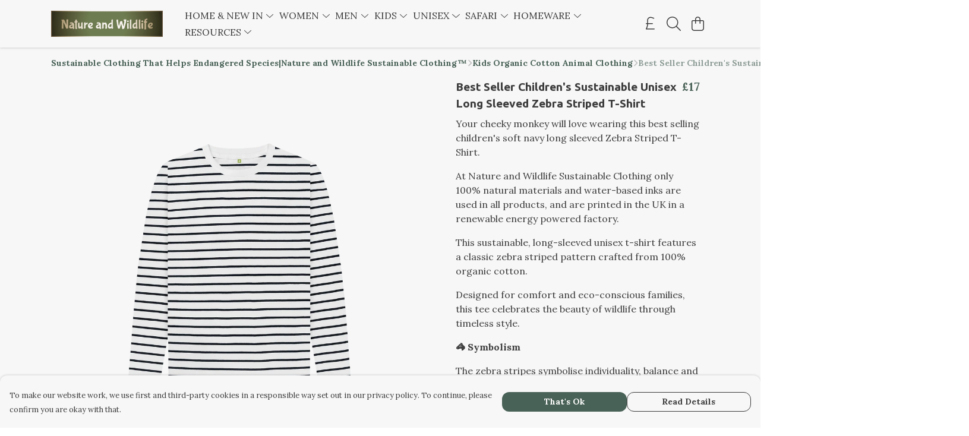

--- FILE ---
content_type: text/html
request_url: https://natureandwildlife.co.uk/product/organic-zebra-stripes-t-shirt/
body_size: 3456
content:
<!DOCTYPE html>
<html lang="en">
  <head>
    <meta charset="UTF-8">
    <meta name="viewport" content="width=device-width, initial-scale=1.0">
    <link id="apple-touch-icon" rel="apple-touch-icon" href="#">
    <script type="module" crossorigin="" src="/assets/index.a17a56ef.js"></script>
    <link rel="modulepreload" crossorigin="" href="/assets/vue.bccf2447.js">
    <link rel="modulepreload" crossorigin="" href="/assets/sentry.13e8e62e.js">
    <link rel="stylesheet" href="/assets/index.dca9b00c.css">
  <link rel="manifest" href="/manifest.webmanifest"><title>Best Seller Children's Unisex Long Sleeved Zebra Striped Tee</title><link crossorigin="" href="https://fonts.gstatic.com" rel="preconnect"><link href="https://images.teemill.com" rel="preconnect"><link as="fetch" href="https://natureandwildlife.co.uk/omnis/v3/frontend/193408/getStoreCoreData/json/" rel="preload"><link as="fetch" href="/omnis/v3/division/193408/products/organic-zebra-stripes-t-shirt/" rel="preload"><link as="fetch" href="/omnis/v3/division/193408/products/organic-zebra-stripes-t-shirt/stock/" rel="preload"><link fetchpriority="high" as="image" imagesizes="(max-width: 768px) 100vw, 1080px" imagesrcset="https://images.podos.io/biy0nnv71ifulsjrfsbuh4krhs6e2n0xv0tbftcms3sqo1id.png.webp?w=640&h=640&v=2 640w, https://images.podos.io/biy0nnv71ifulsjrfsbuh4krhs6e2n0xv0tbftcms3sqo1id.png.webp?w=1080&h=1080&v=2 1080w" href="https://images.podos.io/biy0nnv71ifulsjrfsbuh4krhs6e2n0xv0tbftcms3sqo1id.png.webp?w=1080&h=1080&v=2" rel="preload"><link data-vue-meta="1" href="https://natureandwildlife.co.uk/product/organic-zebra-stripes-t-shirt/" rel="canonical"><link rel="modulepreload" crossorigin="" href="/assets/ProductPage.011ea2e7.js"><link rel="preload" as="style" href="/assets/ProductPage.d578e97d.css"><link rel="modulepreload" crossorigin="" href="/assets/index.d5faf19e.js"><link rel="modulepreload" crossorigin="" href="/assets/AddToCartPopup.33081ac7.js"><link rel="modulepreload" crossorigin="" href="/assets/faCheck.1c3629eb.js"><link rel="modulepreload" crossorigin="" href="/assets/ProductReviewPopup.vue_vue_type_script_setup_true_lang.2179c085.js"><link rel="modulepreload" crossorigin="" href="/assets/index.23ac3528.js"><link rel="modulepreload" crossorigin="" href="/assets/faImages.75767661.js"><link rel="modulepreload" crossorigin="" href="/assets/SizeChartPopup.6fa90aba.js"><link rel="preload" as="style" href="/assets/SizeChartPopup.92291e53.css"><link rel="modulepreload" crossorigin="" href="/assets/startCase.86a80649.js"><link rel="modulepreload" crossorigin="" href="/assets/faThumbsUp.22655c13.js"><link rel="modulepreload" crossorigin="" href="/assets/faTruckFast.b83a6816.js"><link rel="modulepreload" crossorigin="" href="/assets/faTruckFast.0ecd7896.js"><link rel="modulepreload" crossorigin="" href="/assets/faClock.cdaa5e19.js"><link rel="modulepreload" crossorigin="" href="/assets/faRulerHorizontal.50d6e2dc.js"><link rel="modulepreload" crossorigin="" href="/assets/faPaintbrush.523bcc6b.js"><link rel="modulepreload" crossorigin="" href="/assets/ProductStock.78d4d260.js"><link rel="preload" as="style" href="/assets/ProductStock.e62963f7.css"><link rel="modulepreload" crossorigin="" href="/assets/faInfoCircle.d40247bf.js"><link rel="modulepreload" crossorigin="" href="/assets/EcoIcons.aab27e2e.js"><link rel="modulepreload" crossorigin="" href="/assets/faSync.23ef876f.js"><link rel="modulepreload" crossorigin="" href="/assets/faComment.b621b7c5.js"><link rel="modulepreload" crossorigin="" href="/assets/faChevronUp.550d1d42.js"><link rel="modulepreload" crossorigin="" href="/assets/ProductImageCarousel.99eba20b.js"><link rel="preload" as="style" href="/assets/ProductImageCarousel.04a3cc9e.css"><link rel="modulepreload" crossorigin="" href="/assets/faMicrochipAi.c0f9eac9.js"><link rel="modulepreload" crossorigin="" href="/assets/store.cf92bc34.js"><link rel="modulepreload" crossorigin="" href="/assets/logger.bb58204e.js"><link rel="modulepreload" crossorigin="" href="/assets/productProvider.e7211b52.js"><link rel="modulepreload" crossorigin="" href="/assets/confirm-leave-mixin.9bb137c4.js"><script>window.division_key = '193408';</script><meta data-vue-meta="1" vmid="author" content="Best Seller Children's Sustainable Unisex Long Sleeved  Zebra Striped T-Shirt" name="author"><meta data-vue-meta="1" vmid="url" content="https://natureandwildlife.co.uk/product/organic-zebra-stripes-t-shirt/" name="url"><meta data-vue-meta="1" vmid="description" content="Your little monkey will love this long sleeved navy Zebra Striped t-shirt 100% organic cotton Water based inks No toxins Free UK Returns & Exchanges Buy now" name="description"><meta data-vue-meta="1" vmid="og:type" content="website" property="og:type"><meta data-vue-meta="1" vmid="og:url" content="https://natureandwildlife.co.uk/product/organic-zebra-stripes-t-shirt/" property="og:url"><meta data-vue-meta="1" vmid="og:title" content="Best Seller Children's Unisex Long Sleeved Zebra Striped Tee" property="og:title"><meta data-vue-meta="1" vmid="og:description" content="Your little monkey will love this long sleeved navy Zebra Striped t-shirt 100% organic cotton Water based inks No toxins Free UK Returns & Exchanges Buy now" property="og:description"><meta data-vue-meta="1" vmid="og:image" content="https://images.podos.io/biy0nnv71ifulsjrfsbuh4krhs6e2n0xv0tbftcms3sqo1id.png" property="og:image"><meta vmid="og:site_name" content="Nature and Wildlife Sustainable Clothing" property="og:site_name"><meta data-vue-meta="1" vmid="twitter:card" content="photo" property="twitter:card"><meta data-vue-meta="1" vmid="twitter:description" content="Your little monkey will love this long sleeved navy Zebra Striped t-shirt 100% organic cotton Water based inks No toxins Free UK Returns & Exchanges Buy now" property="twitter:description"><meta data-vue-meta="1" vmid="twitter:title" content="Best Seller Children's Unisex Long Sleeved Zebra Striped Tee" property="twitter:title"><meta data-vue-meta="1" vmid="twitter:image" content="https://images.podos.io/biy0nnv71ifulsjrfsbuh4krhs6e2n0xv0tbftcms3sqo1id.png" property="twitter:image"><meta vmid="apple-mobile-web-app-capable" content="yes" property="apple-mobile-web-app-capable"><meta vmid="apple-mobile-web-app-status-bar-style" content="black" property="apple-mobile-web-app-status-bar-style"><meta vmid="apple-mobile-web-app-title" content="Nature and Wildlife Sustainable Clothing" property="apple-mobile-web-app-title"><meta content="ee17cddfa5bed433ab118ea4ec99f5f1" name="p:domain_verify"><meta content="rVgtIiphdvWjwXe1S-BJT1Lh4m5J8ykoPa81EF04XJM" name="google-site-verification"><style>@font-face {
  font-family: "Ubuntu Fallback: Arial";
  src: local('Arial');
  ascent-override: 90.8147%;
  descent-override: 18.4163%;
  line-gap-override: 2.7283%;
  size-adjust: 102.6265%;
}
@font-face {
  font-family: "Ubuntu Fallback: Roboto";
  src: local('Roboto');
  ascent-override: 90.9152%;
  descent-override: 18.4367%;
  line-gap-override: 2.7314%;
  size-adjust: 102.5131%;
}@font-face {
  font-family: "Lora Fallback: Times New Roman";
  src: local('Times New Roman');
  ascent-override: 86.3308%;
  descent-override: 23.5136%;
  size-adjust: 116.5284%;
}
@font-face {
  font-family: "Lora Fallback: Roboto";
  src: local('Roboto');
  ascent-override: 95.3961%;
  descent-override: 25.9826%;
  size-adjust: 105.455%;
}</style></head>

  <body>
    <div id="app"></div>
    
  <noscript><iframe src="https://www.googletagmanager.com/ns.html?id=GTM-MH6RJHM" height="0" width="0" style="display:none;visibility:hidden"></iframe></noscript><noscript>This site relies on JavaScript to do awesome things, please enable it in your browser</noscript></body>
  <script>
    (() => {
      /**
       * Disable the default browser prompt for PWA installation
       * @see https://developer.mozilla.org/en-US/docs/Web/API/BeforeInstallPromptEvent
       */
      window.addEventListener('beforeinstallprompt', event => {
        event.preventDefault();
      });

      var activeWorker = navigator.serviceWorker?.controller;
      var appVersion = window.localStorage.getItem('appVersion');
      var validVersion = 'v1';

      if (!activeWorker) {
        window.localStorage.setItem('appVersion', validVersion);

        return;
      }

      if (!appVersion || appVersion !== validVersion) {
        window.localStorage.setItem('appVersion', validVersion);

        if (navigator.serviceWorker) {
          navigator.serviceWorker
            .getRegistrations()
            .then(function (registrations) {
              var promises = [];

              registrations.forEach(registration => {
                promises.push(registration.unregister());
              });

              if (window.caches) {
                caches.keys().then(cachedFiles => {
                  cachedFiles.forEach(cache => {
                    promises.push(caches.delete(cache));
                  });
                });
              }

              Promise.all(promises).then(function () {
                console.log('Reload Window: Index');
                window.location.reload();
              });
            });
        }
      }
    })();
  </script>
</html>


--- FILE ---
content_type: text/javascript
request_url: https://natureandwildlife.co.uk/assets/TmlSearchable.79770e44.js
body_size: 327
content:
import{y as a,K as t,L as h}from"./vue.bccf2447.js";import{_ as c,ba as i}from"./index.a17a56ef.js";import"./sentry.13e8e62e.js";const l={name:"TmlSearchable",props:{items:{type:Array},searchableProperties:{type:Object,required:!0}},data(){return{searched:[],searchable:null,searching:!1,searchTerm:null}},computed:{noResults(){return this.searched.length===0},allItems(){return this.items}},watch:{items:{immediate:!0,handler(e){e&&e.length&&(this.searchable=new i(e,this.searchableProperties))}}},methods:{async search(e){!this.searchable||(this.searchTerm=e,this.searching=!0,this.searched=await this.searchable.query(e),this.searched.length===0?this.$emit("no-results",this.searched,this.searchTerm):this.$emit("search",this.searched,this.searchTerm),this.searching=!1)}}};function n(e,m,u,o,s,r){return a(e.$slots,"default",t(h({search:r.search,searching:s.searching,searchTerm:s.searchTerm,searched:s.searched,noResults:r.noResults,allItems:r.allItems})))}const b=c(l,[["render",n]]);export{b as default};
//# sourceMappingURL=TmlSearchable.79770e44.js.map


--- FILE ---
content_type: text/javascript
request_url: https://natureandwildlife.co.uk/assets/faTruckFast.0ecd7896.js
body_size: 718
content:
import"./index.a17a56ef.js";var i={},f;function v(){return f||(f=1,function(a){Object.defineProperty(a,"__esModule",{value:!0});var r="fal",H="truck-fast",e=640,n=512,C=["shipping-fast"],u="f48b",t="M96 64V96H240C248.8 96 256 103.2 256 112C256 120.8 248.8 128 240 128H16C7.164 128 0 120.8 0 112C0 103.2 7.164 96 16 96H64V64C64 28.65 92.65 0 128 0H352C387.3 0 416 28.65 416 64V96H481.3C495.3 96 508.6 102.1 517.7 112.8L596.4 204.6C603.9 213.3 608 224.4 608 235.8V384H624C632.8 384 640 391.2 640 400C640 408.8 632.8 416 624 416H576C576 469 533 512 480 512C426.1 512 384 469 384 416H255.1C255.1 469 213 512 159.1 512C106.1 512 63.1 469 63.1 416V288H95.1V344.4C112.1 329.2 135.4 320 159.1 320C201.8 320 237.4 346.7 250.5 384H384V64C384 46.33 369.7 32 352 32H127.1C110.3 32 95.1 46.33 95.1 64H96zM493.4 133.6C490.4 130 485.1 128 481.3 128H416V224H570.9L493.4 133.6zM416 256V344.4C432.1 329.2 455.4 320 480 320C521.8 320 557.4 346.7 570.5 384H576V256H416zM160 352C124.7 352 96 380.7 96 416C96 451.3 124.7 480 160 480C195.3 480 224 451.3 224 416C224 380.7 195.3 352 160 352zM480 480C515.3 480 544 451.3 544 416C544 380.7 515.3 352 480 352C444.7 352 416 380.7 416 416C416 451.3 444.7 480 480 480zM272 160C280.8 160 288 167.2 288 176C288 184.8 280.8 192 272 192H48C39.16 192 32 184.8 32 176C32 167.2 39.16 160 48 160H272zM240 224C248.8 224 256 231.2 256 240C256 248.8 248.8 256 240 256H16C7.164 256 0 248.8 0 240C0 231.2 7.164 224 16 224H240z";a.definition={prefix:r,iconName:H,icon:[e,n,C,u,t]},a.faTruckFast=a.definition,a.prefix=r,a.iconName=H,a.width=e,a.height=n,a.ligatures=C,a.unicode=u,a.svgPathData=t,a.aliases=C}(i)),i}export{v as r};
//# sourceMappingURL=faTruckFast.0ecd7896.js.map


--- FILE ---
content_type: text/javascript
request_url: https://natureandwildlife.co.uk/assets/index.a17a56ef.js
body_size: 178049
content:
var Yf=Object.defineProperty;var Kf=(e,t,r)=>t in e?Yf(e,t,{enumerable:!0,configurable:!0,writable:!0,value:r}):e[t]=r;var B=(e,t,r)=>(Kf(e,typeof t!="symbol"?t+"":t,r),r);import{n as Ja,i as bt,u as S,v as Zf,r as _e,w as vu,a as rt,o as bu,b as Jf,c as Xf,g as _u,d as Qf,e as Rt,f as wu,h as rl,F as Se,C as em,j as tm,k as rm,l as Qn,m as ku,p as lt,q as Ie,s as Xa,t as k,x as A,y as me,z as ae,A as to,B as om,D as nm,E as im,G as am,H as sm,I as ei,J as te,K as Be,L as Ye,M as z,N as Z,O as Q,P as ie,Q as re,T as io,R as G,S as ti,U as T,V as ba,W as Ht,X as lm,Y as Wo,Z as Te,_ as ri,$ as Je,a0 as mt,a1 as st,a2 as Yt,a3 as ao,a4 as Rn,a5 as cm,a6 as um,a7 as Eu,a8 as xu,a9 as Bn,aa as Qa,ab as dm,ac as Tu,ad as pm,ae as fm,af as mm,ag as hm,ah as gm}from"./vue.bccf2447.js";import{c as es,a as hr,b as ts,s as ol,i as ym}from"./sentry.13e8e62e.js";(function(){const t=document.createElement("link").relList;if(t&&t.supports&&t.supports("modulepreload"))return;for(const n of document.querySelectorAll('link[rel="modulepreload"]'))o(n);new MutationObserver(n=>{for(const i of n)if(i.type==="childList")for(const a of i.addedNodes)a.tagName==="LINK"&&a.rel==="modulepreload"&&o(a)}).observe(document,{childList:!0,subtree:!0});function r(n){const i={};return n.integrity&&(i.integrity=n.integrity),n.referrerpolicy&&(i.referrerPolicy=n.referrerpolicy),n.crossorigin==="use-credentials"?i.credentials="include":n.crossorigin==="anonymous"?i.credentials="omit":i.credentials="same-origin",i}function o(n){if(n.ep)return;n.ep=!0;const i=r(n);fetch(n.href,i)}})();function vm(e,t){if(!(e instanceof t))throw new TypeError("Cannot call a class as a function")}function nl(e,t){for(var r=0;r<t.length;r++){var o=t[r];o.enumerable=o.enumerable||!1,o.configurable=!0,"value"in o&&(o.writable=!0),Object.defineProperty(e,o.key,o)}}function bm(e,t,r){return t&&nl(e.prototype,t),r&&nl(e,r),Object.defineProperty(e,"prototype",{writable:!1}),e}function _m(e,t,r){return t in e?Object.defineProperty(e,t,{value:r,enumerable:!0,configurable:!0,writable:!0}):e[t]=r,e}function nr(e,t){var r=Pu(e,t,"get");return wm(e,r)}function Su(e,t,r){var o=Pu(e,t,"set");return km(e,o,r),r}function Pu(e,t,r){if(!t.has(e))throw new TypeError("attempted to "+r+" private field on non-instance");return t.get(e)}function wm(e,t){return t.get?t.get.call(e):t.value}function km(e,t,r){if(t.set)t.set.call(e,r);else{if(!t.writable)throw new TypeError("attempted to set read only private field");t.value=r}}function Ao(e,t,r){if(!t.has(e))throw new TypeError("attempted to get private field on non-instance");return r}function Cu(e,t){if(t.has(e))throw new TypeError("Cannot initialize the same private elements twice on an object")}function il(e,t,r){Cu(e,t),t.set(e,r)}function al(e,t){Cu(e,t),t.add(e)}var Au=[" daum[ /]"," deusu/","(?:^| )site","@[a-z]","\\(at\\)[a-z]","\\(github\\.com/","\\[at\\][a-z]","^12345","^<","^[\\w \\.]+/v?\\d+(\\.\\d+)?(\\.\\d{1,10})?$","^[\\w]+$","^[^ ]{50,}$","^ace explorer","^acoon","^active","^ad muncher","^anglesharp/","^anonymous","^apple-pubsub/","^astute srm","^avsdevicesdk/","^axios/","^bidtellect/","^biglotron","^blackboard safeassign","^blocknote.net","^braze sender","^captivenetworksupport","^castro","^cf-uc ","^clamav[ /]","^cobweb/","^coccoc","^custom","^dap ","^ddg[_-]android","^discourse","^dispatch/\\d","^downcast/","^duckduckgo","^email","^enigma browser","^evernote clip resolver","^facebook","^faraday","^fdm[ /]\\d","^getright/","^gozilla/","^hatena","^hobbit","^hotzonu","^hwcdn/","^infox-wisg","^invision","^jeode/","^jetbrains","^jetty/","^jigsaw","^linkdex","^lwp[-: ]","^mailchimp\\.com$","^metauri","^microsoft bits","^microsoft data","^microsoft office existence","^microsoft office protocol discovery","^microsoft windows network diagnostics","^microsoft-cryptoapi","^microsoft-webdav-miniredir","^movabletype","^mozilla/\\d\\.\\d \\(compatible;?\\)$","^mozilla/\\d\\.\\d \\w*$","^my browser$","^navermailapp","^netsurf","^node-superagent","^octopus","^offline explorer","^pagething","^panscient","^perimeterx","^php","^postman","^postrank","^python","^read","^reed","^request-promise$","^restsharp/","^shareaza","^shockwave flash","^snapchat","^space bison","^sprinklr","^svn","^swcd ","^t-online browser","^taringa","^test certificate info","^the knowledge ai","^thinklab","^thumbor/","^traackr.com","^tumblr/","^vbulletin","^venus/fedoraplanet","^w3c","^webbandit/","^webcopier","^wget","^whatsapp","^www-mechanize","^xenu link sleuth","^yahoo","^yandex","^zdm/\\d","^zeushdthree","^zoom marketplace/","adbeat\\.com","appinsights","archive","ask jeeves/teoma","bit\\.ly/","bluecoat drtr","bot","browsex","burpcollaborator","capture","catch","check","chrome-lighthouse","chromeframe","client","cloud","crawl","daemon","dareboost","datanyze","dataprovider","dejaclick","dmbrowser","download","evc-batch/","feed","fetch","firephp","freesafeip","ghost","gomezagent","google","headlesschrome/","http","httrack","hubspot marketing grader","hydra","ibisbrowser","images","index","ips-agent","java","library","mail\\.ru/","manager","monitor","morningscore/","neustar wpm","news","nutch","offbyone","optimize","pagespeed","parse","perl","phantom","pingdom","powermarks","preview","probe","proxy","ptst[ /]\\d","reader","rexx;","rigor","rss","scan","scrape","search","serp ?reputation ?management","server","sogou","sparkler/","spider","statuscake","stumbleupon\\.com","supercleaner","synapse","synthetic","taginspector/","toolbar","torrent","tracemyfile","transcoder","trendsmapresolver","twingly recon","url","valid","virtuoso","wappalyzer","webglance","webkit2png","websitemetadataretriever","whatcms/","wordpress","zgrab"];function Em(e){try{new RegExp("(?<! cu)bot").test("dangerbot")}catch{return e}return e.splice(e.lastIndexOf("bot"),1),e.push("(?<! cu)bot"),e.splice(e.lastIndexOf("google"),1),e.push("(?<! (channel/|google/))google(?!(app|/google| pixel))"),e.splice(e.lastIndexOf("search"),1),e.push("(?<! (ya|yandex))search"),e.splice(e.lastIndexOf("http"),1),e.push("(?<!(lib))http"),e.splice(e.lastIndexOf("java"),1),e.push("java(?!;)"),e.splice(e.lastIndexOf("fetch"),1),e.push("(?<!(mozac))fetch"),e}Em(Au);var Ou="i",ir=new WeakMap,xn=new WeakMap,pn=new WeakSet,Ii=new WeakSet,xm=function(){function e(t){var r=this;vm(this,e),al(this,Ii),al(this,pn),il(this,ir,{writable:!0,value:void 0}),il(this,xn,{writable:!0,value:void 0}),Su(this,ir,t||Au.slice()),Ao(this,pn,$i).call(this);var o=function(i){return r.test(i)};return Object.defineProperties(o,Object.getOwnPropertyNames(e.prototype).filter(function(n){return!["constructor"].includes(n)}).reduce(function(n,i){return Object.assign(n,_m({},i,{get:function(){return r[i].bind(r)}}))},{}))}return bm(e,[{key:"test",value:function(r){return Boolean(r)&&nr(this,xn).test(r)}},{key:"find",value:function(){var r=arguments.length>0&&arguments[0]!==void 0?arguments[0]:"",o=r.match(nr(this,xn));return o&&o[0]}},{key:"matches",value:function(){var r=arguments.length>0&&arguments[0]!==void 0?arguments[0]:"";return nr(this,ir).filter(function(o){return new RegExp(o,Ou).test(r)})}},{key:"clear",value:function(){var r=arguments.length>0&&arguments[0]!==void 0?arguments[0]:"";this.exclude(this.matches(r))}},{key:"extend",value:function(){var r=this,o=arguments.length>0&&arguments[0]!==void 0?arguments[0]:[];[].push.apply(nr(this,ir),o.filter(function(n){return Ao(r,Ii,sl).call(r,n)===-1}).map(function(n){return n.toLowerCase()})),Ao(this,pn,$i).call(this)}},{key:"exclude",value:function(){for(var r=arguments.length>0&&arguments[0]!==void 0?arguments[0]:[],o=r.length;o--;){var n=Ao(this,Ii,sl).call(this,r[o]);n>-1&&nr(this,ir).splice(n,1)}Ao(this,pn,$i).call(this)}},{key:"spawn",value:function(r){return new e(r||nr(this,ir))}}]),e}();function $i(){Su(this,xn,new RegExp(nr(this,ir).join("|"),Ou))}function sl(e){return nr(this,ir).indexOf(e.toLowerCase())}var so=new xm,Ze=typeof globalThis<"u"?globalThis:typeof window<"u"?window:typeof global<"u"?global:typeof self<"u"?self:{};function Iu(e){return e&&e.__esModule&&Object.prototype.hasOwnProperty.call(e,"default")?e.default:e}function $u(e){var t=e.default;if(typeof t=="function"){var r=function(){return t.apply(this,arguments)};r.prototype=t.prototype}else r={};return Object.defineProperty(r,"__esModule",{value:!0}),Object.keys(e).forEach(function(o){var n=Object.getOwnPropertyDescriptor(e,o);Object.defineProperty(r,o,n.get?n:{enumerable:!0,get:function(){return e[o]}})}),r}var Tm=typeof window<"u"?window:typeof Ze<"u"?Ze:typeof self<"u"?self:{};Tm.SENTRY_RELEASE={id:"2026-01-15_11-41"};const Fu={fontawesome:!0,components:!0,pages:!0,sentry:!0,stripe:!0,gtm:!0,datadog:!so(navigator.userAgent)},Sm=()=>{window.location.search.replace(/\?/,"").split("&").filter(e=>e.startsWith("feature-")).map(e=>{const t=e.split("=");return[t[0].replace(/feature-/,""),t[1]==="true"]}).forEach(([e,t])=>{Fu[e]=t})},Kr=e=>Fu[e];function _a(e,t={},r){for(const o in e){const n=e[o],i=r?`${r}:${o}`:o;typeof n=="object"&&n!==null?_a(n,t,i):typeof n=="function"&&(t[i]=n)}return t}const Pm={run:e=>e()},Cm=()=>Pm,Lu=typeof console.createTask<"u"?console.createTask:Cm;function Am(e,t){const r=t.shift(),o=Lu(r);return e.reduce((n,i)=>n.then(()=>o.run(()=>i(...t))),Promise.resolve())}function Om(e,t){const r=t.shift(),o=Lu(r);return Promise.all(e.map(n=>o.run(()=>n(...t))))}function Fi(e,t){for(const r of[...e])r(t)}class Im{constructor(){this._hooks={},this._before=void 0,this._after=void 0,this._deprecatedMessages=void 0,this._deprecatedHooks={},this.hook=this.hook.bind(this),this.callHook=this.callHook.bind(this),this.callHookWith=this.callHookWith.bind(this)}hook(t,r,o={}){if(!t||typeof r!="function")return()=>{};const n=t;let i;for(;this._deprecatedHooks[t];)i=this._deprecatedHooks[t],t=i.to;if(i&&!o.allowDeprecated){let a=i.message;a||(a=`${n} hook has been deprecated`+(i.to?`, please use ${i.to}`:"")),this._deprecatedMessages||(this._deprecatedMessages=new Set),this._deprecatedMessages.has(a)||(console.warn(a),this._deprecatedMessages.add(a))}if(!r.name)try{Object.defineProperty(r,"name",{get:()=>"_"+t.replace(/\W+/g,"_")+"_hook_cb",configurable:!0})}catch{}return this._hooks[t]=this._hooks[t]||[],this._hooks[t].push(r),()=>{r&&(this.removeHook(t,r),r=void 0)}}hookOnce(t,r){let o,n=(...i)=>(typeof o=="function"&&o(),o=void 0,n=void 0,r(...i));return o=this.hook(t,n),o}removeHook(t,r){if(this._hooks[t]){const o=this._hooks[t].indexOf(r);o!==-1&&this._hooks[t].splice(o,1),this._hooks[t].length===0&&delete this._hooks[t]}}deprecateHook(t,r){this._deprecatedHooks[t]=typeof r=="string"?{to:r}:r;const o=this._hooks[t]||[];delete this._hooks[t];for(const n of o)this.hook(t,n)}deprecateHooks(t){Object.assign(this._deprecatedHooks,t);for(const r in t)this.deprecateHook(r,t[r])}addHooks(t){const r=_a(t),o=Object.keys(r).map(n=>this.hook(n,r[n]));return()=>{for(const n of o.splice(0,o.length))n()}}removeHooks(t){const r=_a(t);for(const o in r)this.removeHook(o,r[o])}removeAllHooks(){for(const t in this._hooks)delete this._hooks[t]}callHook(t,...r){return r.unshift(t),this.callHookWith(Am,t,...r)}callHookParallel(t,...r){return r.unshift(t),this.callHookWith(Om,t,...r)}callHookWith(t,r,...o){const n=this._before||this._after?{name:r,args:o,context:{}}:void 0;this._before&&Fi(this._before,n);const i=t(r in this._hooks?[...this._hooks[r]]:[],o);return i instanceof Promise?i.finally(()=>{this._after&&n&&Fi(this._after,n)}):(this._after&&n&&Fi(this._after,n),i)}beforeEach(t){return this._before=this._before||[],this._before.push(t),()=>{if(this._before!==void 0){const r=this._before.indexOf(t);r!==-1&&this._before.splice(r,1)}}}afterEach(t){return this._after=this._after||[],this._after.push(t),()=>{if(this._after!==void 0){const r=this._after.indexOf(t);r!==-1&&this._after.splice(r,1)}}}}function $m(){return new Im}function Fm(e){return Array.isArray(e)?e:[e]}const Lm=["title","titleTemplate","script","style","noscript"],Tn=["base","meta","link","style","script","noscript"],Dm=["title","titleTemplate","templateParams","base","htmlAttrs","bodyAttrs","meta","link","style","script","noscript"],Rm=["base","title","titleTemplate","bodyAttrs","htmlAttrs","templateParams"],Du=["tagPosition","tagPriority","tagDuplicateStrategy","innerHTML","textContent","processTemplateParams"],Bm=typeof window<"u",Mm=["getActiveHead","useHead","useSeoMeta","useHeadSafe","useServerHead","useServerSeoMeta","useServerHeadSafe"];function Ru(e){let t=9;for(let r=0;r<e.length;)t=Math.imul(t^e.charCodeAt(r++),9**9);return((t^t>>>9)+65536).toString(16).substring(1,8).toLowerCase()}function ll(e){return e._h||Ru(e._d?e._d:`${e.tag}:${e.textContent||e.innerHTML||""}:${Object.entries(e.props).map(([t,r])=>`${t}:${String(r)}`).join(",")}`)}function Bu(e,t){const{props:r,tag:o}=e;if(Rm.includes(o))return o;if(o==="link"&&r.rel==="canonical")return"canonical";if(r.charset)return"charset";const n=["id"];o==="meta"&&n.push("name","property","http-equiv");for(const i of n)if(typeof r[i]<"u"){const a=String(r[i]);return t&&!t(a)?!1:`${o}:${i}:${a}`}return!1}function cl(e,t){return e==null?t||null:typeof e=="function"?e(t):e}async function Nm(e,t,r){const o={tag:e,props:await Mu(typeof t=="object"&&typeof t!="function"&&!(t instanceof Promise)?{...t}:{[["script","noscript","style"].includes(e)?"innerHTML":"textContent"]:t},["templateParams","titleTemplate"].includes(e))};return Du.forEach(n=>{const i=typeof o.props[n]<"u"?o.props[n]:r[n];typeof i<"u"&&((!["innerHTML","textContent"].includes(n)||Lm.includes(o.tag))&&(o[n]=i),delete o.props[n])}),o.props.body&&(o.tagPosition="bodyClose",delete o.props.body),o.props.children&&(o.innerHTML=o.props.children,delete o.props.children),o.tag==="script"&&(typeof o.innerHTML=="object"&&(o.innerHTML=JSON.stringify(o.innerHTML),o.props.type=o.props.type||"application/json"),o.innerHTML&&["application/ld+json","application/json"].includes(o.props.type)&&(o.innerHTML=o.innerHTML.replace(/</g,"\\u003C"))),Array.isArray(o.props.content)?o.props.content.map(n=>({...o,props:{...o.props,content:n}})):o}function jm(e){return typeof e=="object"&&!Array.isArray(e)&&(e=Object.keys(e).filter(t=>e[t])),(Array.isArray(e)?e.join(" "):e).split(" ").filter(t=>t.trim()).filter(Boolean).join(" ")}async function Mu(e,t){for(const r of Object.keys(e)){if(r==="class"){e[r]=jm(e[r]);continue}if(e[r]instanceof Promise&&(e[r]=await e[r]),!t&&!Du.includes(r)){const o=String(e[r]),n=r.startsWith("data-");o==="true"||o===""?e[r]=n?"true":!0:e[r]||(n&&o==="false"?e[r]="false":delete e[r])}}return e}const Vm=10;async function zm(e){const t=[];return Object.entries(e.resolvedInput).filter(([r,o])=>typeof o<"u"&&Dm.includes(r)).forEach(([r,o])=>{const n=Fm(o);t.push(...n.map(i=>Nm(r,i,e)).flat())}),(await Promise.all(t)).flat().filter(Boolean).map((r,o)=>(r._e=e._i,e.mode&&(r._m=e.mode),r._p=(e._i<<Vm)+o,r))}const ul={base:-10,title:10},dl={critical:-80,high:-10,low:20};function Mn(e){let t=100;const r=e.tagPriority;return typeof r=="number"?r:(e.tag==="meta"?(e.props["http-equiv"]==="content-security-policy"&&(t=-30),e.props.charset&&(t=-20),e.props.name==="viewport"&&(t=-15)):e.tag==="link"&&e.props.rel==="preconnect"?t=20:e.tag in ul&&(t=ul[e.tag]),typeof r=="string"&&r in dl?t+dl[r]:t)}const qm=[{prefix:"before:",offset:-1},{prefix:"after:",offset:1}],or="%separator";function Er(e,t,r){if(typeof e!="string"||!e.includes("%"))return e;function o(a){let s;return["s","pageTitle"].includes(a)?s=t.pageTitle:a.includes(".")?s=a.split(".").reduce((l,c)=>l&&l[c]||void 0,t):s=t[a],typeof s<"u"?(s||"").replace(/"/g,'\\"'):!1}let n=e;try{n=decodeURI(e)}catch{}return(n.match(/%(\w+\.+\w+)|%(\w+)/g)||[]).sort().reverse().forEach(a=>{const s=o(a.slice(1));typeof s=="string"&&(e=e.replace(new RegExp(`\\${a}(\\W|$)`,"g"),(l,c)=>`${s}${c}`).trim())}),e.includes(or)&&(e.endsWith(or)&&(e=e.slice(0,-or.length).trim()),e.startsWith(or)&&(e=e.slice(or.length).trim()),e=e.replace(new RegExp(`\\${or}\\s*\\${or}`,"g"),or),e=Er(e,{separator:r},r)),e}async function Hm(e){const t={tag:e.tagName.toLowerCase(),props:await Mu(e.getAttributeNames().reduce((r,o)=>({...r,[o]:e.getAttribute(o)}),{})),innerHTML:e.innerHTML};return t._d=Bu(t),t}async function Wm(e,t={}){var u;const r=t.document||e.resolvedOptions.document;if(!r)return;const o={shouldRender:e.dirty,tags:[]};if(await e.hooks.callHook("dom:beforeRender",o),!o.shouldRender)return;const n=(await e.resolveTags()).map(f=>({tag:f,id:Tn.includes(f.tag)?ll(f):f.tag,shouldRender:!0}));let i=e._dom;if(!i){i={elMap:{htmlAttrs:r.documentElement,bodyAttrs:r.body}};for(const f of["body","head"]){const m=(u=r==null?void 0:r[f])==null?void 0:u.children;for(const y of[...m].filter(h=>Tn.includes(h.tagName.toLowerCase())))i.elMap[y.getAttribute("data-hid")||ll(await Hm(y))]=y}}i.pendingSideEffects={...i.sideEffects||{}},i.sideEffects={};function a(f,m,y){const h=`${f}:${m}`;i.sideEffects[h]=y,delete i.pendingSideEffects[h]}function s({id:f,$el:m,tag:y}){const h=y.tag.endsWith("Attrs");i.elMap[f]=m,h||(["textContent","innerHTML"].forEach(d=>{y[d]&&y[d]!==m[d]&&(m[d]=y[d])}),a(f,"el",()=>{i.elMap[f].remove(),delete i.elMap[f]})),Object.entries(y.props).forEach(([d,p])=>{const v=`attr:${d}`;if(d==="class")for(const x of(p||"").split(" ").filter(Boolean))h&&a(f,`${v}:${x}`,()=>m.classList.remove(x)),!m.classList.contains(x)&&m.classList.add(x);else m.getAttribute(d)!==p&&m.setAttribute(d,p===!0?"":String(p)),h&&a(f,v,()=>m.removeAttribute(d))})}const l=[],c={bodyClose:void 0,bodyOpen:void 0,head:void 0};for(const f of n){const{tag:m,shouldRender:y,id:h}=f;if(!!y){if(m.tag==="title"){r.title=m.textContent;continue}f.$el=f.$el||i.elMap[h],f.$el?s(f):Tn.includes(m.tag)&&l.push(f)}}for(const f of l){const m=f.tag.tagPosition||"head";f.$el=r.createElement(f.tag.tag),s(f),c[m]=c[m]||r.createDocumentFragment(),c[m].appendChild(f.$el)}for(const f of n)await e.hooks.callHook("dom:renderTag",f,r,a);c.head&&r.head.appendChild(c.head),c.bodyOpen&&r.body.insertBefore(c.bodyOpen,r.body.firstChild),c.bodyClose&&r.body.appendChild(c.bodyClose),Object.values(i.pendingSideEffects).forEach(f=>f()),e._dom=i,e.dirty=!1,await e.hooks.callHook("dom:rendered",{renders:n})}async function Um(e,t={}){const r=t.delayFn||(o=>setTimeout(o,10));return e._domUpdatePromise=e._domUpdatePromise||new Promise(o=>r(async()=>{await Wm(e,t),delete e._domUpdatePromise,o()}))}function Gm(e){return t=>{var o,n;const r=((n=(o=t.resolvedOptions.document)==null?void 0:o.head.querySelector('script[id="unhead:payload"]'))==null?void 0:n.innerHTML)||!1;return r&&t.push(JSON.parse(r)),{mode:"client",hooks:{"entries:updated":function(i){Um(i,e)}}}}}const Ym=["templateParams","htmlAttrs","bodyAttrs"],Km={hooks:{"tag:normalise":function({tag:e}){["hid","vmid","key"].forEach(o=>{e.props[o]&&(e.key=e.props[o],delete e.props[o])});const r=Bu(e)||(e.key?`${e.tag}:${e.key}`:!1);r&&(e._d=r)},"tags:resolve":function(e){const t={};e.tags.forEach(o=>{const n=(o.key?`${o.tag}:${o.key}`:o._d)||o._p,i=t[n];if(i){let s=o==null?void 0:o.tagDuplicateStrategy;if(!s&&Ym.includes(o.tag)&&(s="merge"),s==="merge"){const l=i.props;["class","style"].forEach(c=>{o.props[c]&&l[c]&&(c==="style"&&!l[c].endsWith(";")&&(l[c]+=";"),o.props[c]=`${l[c]} ${o.props[c]}`)}),t[n].props={...l,...o.props};return}else if(o._e===i._e){i._duped=i._duped||[],o._d=`${i._d}:${i._duped.length+1}`,i._duped.push(o);return}else if(Mn(o)>Mn(i))return}const a=Object.keys(o.props).length+(o.innerHTML?1:0)+(o.textContent?1:0);if(Tn.includes(o.tag)&&a===0){delete t[n];return}t[n]=o});const r=[];Object.values(t).forEach(o=>{const n=o._duped;delete o._duped,r.push(o),n&&r.push(...n)}),e.tags=r,e.tags=e.tags.filter(o=>!(o.tag==="meta"&&(o.props.name||o.props.property)&&!o.props.content))}}},Zm={mode:"server",hooks:{"tags:resolve":function(e){const t={};e.tags.filter(r=>["titleTemplate","templateParams","title"].includes(r.tag)&&r._m==="server").forEach(r=>{t[r.tag]=r.tag.startsWith("title")?r.textContent:r.props}),Object.keys(t).length&&e.tags.push({tag:"script",innerHTML:JSON.stringify(t),props:{id:"unhead:payload",type:"application/json"}})}}},pl=["script","link","bodyAttrs"];function fl(e){const t={},r={};return Object.entries(e.props).forEach(([o,n])=>{o.startsWith("on")&&typeof n=="function"?r[o]=n:t[o]=n}),{props:t,eventHandlers:r}}const Jm={hooks:{"ssr:render":function(e){e.tags=e.tags.map(t=>(!pl.includes(t.tag)||!Object.entries(t.props).find(([r,o])=>r.startsWith("on")&&typeof o=="function")||(t.props=fl(t).props),t))},"tags:resolve":function(e){e.tags=e.tags.map(t=>{if(!pl.includes(t.tag))return t;const{props:r,eventHandlers:o}=fl(t);return Object.keys(o).length&&(t.props=r,t._eventHandlers=o),t})},"dom:renderTag":function(e,t,r){if(!e.tag._eventHandlers)return;const o=e.tag.tag==="bodyAttrs"?t.defaultView:e.$el;Object.entries(e.tag._eventHandlers).forEach(([n,i])=>{const a=`${e.tag._d||e.tag._p}:${n}`,s=n.slice(2).toLowerCase(),l=`data-h-${s}`;if(r(e.id,a,()=>{}),e.$el.hasAttribute(l))return;const c=i;e.$el.setAttribute(l,""),o.addEventListener(s,c),e.entry&&r(e.id,a,()=>{o.removeEventListener(s,c),e.$el.removeAttribute(l)})})}}},Xm=["link","style","script","noscript"],Qm={hooks:{"tag:normalise":({tag:e})=>{e.key&&Xm.includes(e.tag)&&(e.props["data-hid"]=e._h=Ru(e.key))}}},eh={hooks:{"tags:resolve":e=>{const t=r=>{var o;return(o=e.tags.find(n=>n._d===r))==null?void 0:o._p};for(const{prefix:r,offset:o}of qm)for(const n of e.tags.filter(i=>typeof i.tagPriority=="string"&&i.tagPriority.startsWith(r))){const i=t(n.tagPriority.replace(r,""));typeof i<"u"&&(n._p=i+o)}e.tags.sort((r,o)=>r._p-o._p).sort((r,o)=>Mn(r)-Mn(o))}}},th={hooks:{"tags:resolve":e=>{var a;const{tags:t}=e,r=(a=t.find(s=>s.tag==="title"))==null?void 0:a.textContent,o=t.findIndex(s=>s.tag==="templateParams"),n=o!==-1?t[o].props:{},i=n.separator||"|";delete n.separator,n.pageTitle=Er(n.pageTitle||r||"",n,i);for(const s of t)s.processTemplateParams!==!1&&(["titleTemplate","title"].includes(s.tag)&&typeof s.textContent=="string"?s.textContent=Er(s.textContent,n,i):s.tag==="meta"&&typeof s.props.content=="string"?s.props.content=Er(s.props.content,n,i):s.tag==="link"&&typeof s.props.href=="string"?s.props.href=Er(s.props.href,n,i):s.processTemplateParams===!0&&(s.innerHTML?s.innerHTML=Er(s.innerHTML,n,i):s.textContent&&(s.textContent=Er(s.textContent,n,i))));e.tags=t.filter(s=>s.tag!=="templateParams")}}},rh={hooks:{"tags:resolve":e=>{const{tags:t}=e;let r=t.findIndex(n=>n.tag==="titleTemplate");const o=t.findIndex(n=>n.tag==="title");if(o!==-1&&r!==-1){const n=cl(t[r].textContent,t[o].textContent);n!==null?t[o].textContent=n||t[o].textContent:delete t[o]}else if(r!==-1){const n=cl(t[r].textContent);n!==null&&(t[r].textContent=n,t[r].tag="title",r=-1)}r!==-1&&delete t[r],e.tags=t.filter(Boolean)}}};let Nu;function oh(e={}){const t=nh(e);return t.use(Gm()),Nu=t}function ml(e,t){return!e||e==="server"&&t||e==="client"&&!t}function nh(e={}){const t=$m();t.addHooks(e.hooks||{}),e.document=e.document||(Bm?document:void 0);const r=!e.document;e.plugins=[Km,Zm,Jm,Qm,eh,th,rh,...(e==null?void 0:e.plugins)||[]];const o=()=>{a.dirty=!0,t.callHook("entries:updated",a)};let n=0,i=[];const a={dirty:!1,resolvedOptions:e,hooks:t,headEntries(){return i},use(s){const l=typeof s=="function"?s(a):s;ml(l.mode,r)&&t.addHooks(l.hooks||{})},push(s,l){l==null||delete l.head;const c={_i:n++,input:s,...l};return ml(c.mode,r)&&(i.push(c),o()),{dispose(){i=i.filter(u=>u._i!==c._i),t.callHook("entries:updated",a),o()},patch(u){i=i.map(f=>(f._i===c._i&&(f.input=c.input=u),f)),o()}}},async resolveTags(){const s={tags:[],entries:[...i]};await t.callHook("entries:resolve",s);for(const l of s.entries){const c=l.resolvedInput||l.input;if(l.resolvedInput=await(l.transform?l.transform(c):c),l.resolvedInput)for(const u of await zm(l)){const f={tag:u,entry:l,resolvedOptions:a.resolvedOptions};await t.callHook("tag:normalise",f),s.tags.push(f.tag)}}return await t.callHook("tags:beforeResolve",s),await t.callHook("tags:resolve",s),s.tags},ssr:r};return e.plugins.forEach(s=>a.use(s)),a.hooks.callHook("init",a),a}function ih(){return Nu}const ah=Zf.startsWith("3");function sh(e){return typeof e=="function"?e():S(e)}function Nn(e,t=""){if(e instanceof Promise)return e;const r=sh(e);return!e||!r?r:Array.isArray(r)?r.map(o=>Nn(o,t)):typeof r=="object"?Object.fromEntries(Object.entries(r).map(([o,n])=>o==="titleTemplate"||o.startsWith("on")?[o,S(n)]:[o,Nn(n,o)])):r}const lh={hooks:{"entries:resolve":function(e){for(const t of e.entries)t.resolvedInput=Nn(t.input)}}},ju="usehead";function ch(e){return{install(r){ah&&(r.config.globalProperties.$unhead=e,r.config.globalProperties.$head=e,r.provide(ju,e))}}.install}function uh(e={}){e.domDelayFn=e.domDelayFn||(r=>Ja(()=>setTimeout(()=>r(),0)));const t=oh(e);return t.use(lh),t.install=ch(t),t}const hl=typeof globalThis<"u"?globalThis:typeof window<"u"?window:typeof global<"u"?global:typeof self<"u"?self:{},gl="__unhead_injection_handler__";function dh(){if(gl in hl)return hl[gl]();const e=bt(ju);return e||ih()}function rs(e,t={}){const r=t.head||dh();if(r)return r.ssr?r.push(e,t):ph(r,e,t)}function ph(e,t,r={}){const o=_e(!1),n=_e({});vu(()=>{n.value=o.value?{}:Nn(t)});const i=e.push(n.value,r);return rt(n,s=>{i.patch(s)}),_u()&&(bu(()=>{i.dispose()}),Jf(()=>{o.value=!0}),Xf(()=>{o.value=!1})),i}const fh=["injectHead"];[...fh,...Mm];function mh(e){const t=e;return t.headTags=e.resolveTags,t.addEntry=e.push,t.addHeadObjs=e.push,t.addReactiveEntry=(r,o)=>{const n=rs(r,o);return typeof n<"u"?n.dispose:()=>{}},t.removeHeadObjs=()=>{},t.updateDOM=()=>{e.hooks.callHook("entries:updated",e)},t.unhead=e,t}function hh(e,t){const r=uh(t||{}),o=mh(r);return e&&o.push(e),o}var Vu={exports:{}};/*!
  * $script.js JS loader & dependency manager
  * https://github.com/ded/script.js
  * (c) Dustin Diaz 2014 | License MIT
  */(function(e){(function(t,r){e.exports?e.exports=r():this[t]=r()})("$script",function(){var t=document,r=t.getElementsByTagName("head")[0],o=!1,n="push",i="readyState",a="onreadystatechange",s={},l={},c={},u,f;function m(p,v){for(var x=0,I=p.length;x<I;++x)if(!v(p[x]))return o;return 1}function y(p,v){m(p,function(x){return v(x),1})}function h(p,v,x){p=p[n]?p:[p];var I=v&&v.call,D=I?v:x,P=I?p.join(""):v,O=p.length;function C(W){return W.call?W():s[W]}function Y(){if(!--O){s[P]=1,D&&D();for(var W in l)m(W.split("|"),C)&&!y(l[W],C)&&(l[W]=[])}}return setTimeout(function(){y(p,function W(M,oe){if(M===null)return Y();if(!oe&&!/^https?:\/\//.test(M)&&u&&(M=M.indexOf(".js")===-1?u+M+".js":u+M),c[M])return c[M]==2?Y():setTimeout(function(){W(M,!0)},0);c[M]=1,d(M,Y)})},0),h}function d(p,v){var x=t.createElement("script"),I;x.onload=x.onerror=x[a]=function(){x[i]&&!/^c|loade/.test(x[i])||I||(x.onload=x[a]=null,I=1,c[p]=2,v())},x.async=1,x.src=f?p+(p.indexOf("?")===-1?"?":"&")+f:p,r.insertBefore(x,r.lastChild)}return h.get=d,h.order=function(p,v,x){(function I(D){D=p.shift(),p.length?h(D,I):h(D,v,x)})()},h.path=function(p){u=p},h.urlArgs=function(p){f=p},h.ready=function(p,v,x){p=p[n]?p:[p];var I=[];return!y(p,function(D){s[D]||I[n](D)})&&m(p,function(D){return s[D]})?v():function(D){l[D]=l[D]||[],l[D][n](v),x&&x(I)}(p.join("|")),h},h.done=function(p){h([null],p)},h})})(Vu);const gh=Vu.exports;var zu={exports:{}},os={exports:{}},qu=function(t,r){return function(){for(var n=new Array(arguments.length),i=0;i<n.length;i++)n[i]=arguments[i];return t.apply(r,n)}},yh=qu,ns=Object.prototype.toString,is=function(e){return function(t){var r=ns.call(t);return e[r]||(e[r]=r.slice(8,-1).toLowerCase())}}(Object.create(null));function Mr(e){return e=e.toLowerCase(),function(r){return is(r)===e}}function as(e){return Array.isArray(e)}function jn(e){return typeof e>"u"}function vh(e){return e!==null&&!jn(e)&&e.constructor!==null&&!jn(e.constructor)&&typeof e.constructor.isBuffer=="function"&&e.constructor.isBuffer(e)}var Hu=Mr("ArrayBuffer");function bh(e){var t;return typeof ArrayBuffer<"u"&&ArrayBuffer.isView?t=ArrayBuffer.isView(e):t=e&&e.buffer&&Hu(e.buffer),t}function _h(e){return typeof e=="string"}function wh(e){return typeof e=="number"}function Wu(e){return e!==null&&typeof e=="object"}function Sn(e){if(is(e)!=="object")return!1;var t=Object.getPrototypeOf(e);return t===null||t===Object.prototype}var kh=Mr("Date"),Eh=Mr("File"),xh=Mr("Blob"),Th=Mr("FileList");function ss(e){return ns.call(e)==="[object Function]"}function Sh(e){return Wu(e)&&ss(e.pipe)}function Ph(e){var t="[object FormData]";return e&&(typeof FormData=="function"&&e instanceof FormData||ns.call(e)===t||ss(e.toString)&&e.toString()===t)}var Ch=Mr("URLSearchParams");function Ah(e){return e.trim?e.trim():e.replace(/^\s+|\s+$/g,"")}function Oh(){return typeof navigator<"u"&&(navigator.product==="ReactNative"||navigator.product==="NativeScript"||navigator.product==="NS")?!1:typeof window<"u"&&typeof document<"u"}function ls(e,t){if(!(e===null||typeof e>"u"))if(typeof e!="object"&&(e=[e]),as(e))for(var r=0,o=e.length;r<o;r++)t.call(null,e[r],r,e);else for(var n in e)Object.prototype.hasOwnProperty.call(e,n)&&t.call(null,e[n],n,e)}function wa(){var e={};function t(n,i){Sn(e[i])&&Sn(n)?e[i]=wa(e[i],n):Sn(n)?e[i]=wa({},n):as(n)?e[i]=n.slice():e[i]=n}for(var r=0,o=arguments.length;r<o;r++)ls(arguments[r],t);return e}function Ih(e,t,r){return ls(t,function(n,i){r&&typeof n=="function"?e[i]=yh(n,r):e[i]=n}),e}function $h(e){return e.charCodeAt(0)===65279&&(e=e.slice(1)),e}function Fh(e,t,r,o){e.prototype=Object.create(t.prototype,o),e.prototype.constructor=e,r&&Object.assign(e.prototype,r)}function Lh(e,t,r){var o,n,i,a={};t=t||{};do{for(o=Object.getOwnPropertyNames(e),n=o.length;n-- >0;)i=o[n],a[i]||(t[i]=e[i],a[i]=!0);e=Object.getPrototypeOf(e)}while(e&&(!r||r(e,t))&&e!==Object.prototype);return t}function Dh(e,t,r){e=String(e),(r===void 0||r>e.length)&&(r=e.length),r-=t.length;var o=e.indexOf(t,r);return o!==-1&&o===r}function Rh(e){if(!e)return null;var t=e.length;if(jn(t))return null;for(var r=new Array(t);t-- >0;)r[t]=e[t];return r}var Bh=function(e){return function(t){return e&&t instanceof e}}(typeof Uint8Array<"u"&&Object.getPrototypeOf(Uint8Array)),ct={isArray:as,isArrayBuffer:Hu,isBuffer:vh,isFormData:Ph,isArrayBufferView:bh,isString:_h,isNumber:wh,isObject:Wu,isPlainObject:Sn,isUndefined:jn,isDate:kh,isFile:Eh,isBlob:xh,isFunction:ss,isStream:Sh,isURLSearchParams:Ch,isStandardBrowserEnv:Oh,forEach:ls,merge:wa,extend:Ih,trim:Ah,stripBOM:$h,inherits:Fh,toFlatObject:Lh,kindOf:is,kindOfTest:Mr,endsWith:Dh,toArray:Rh,isTypedArray:Bh,isFileList:Th},Zr=ct;function yl(e){return encodeURIComponent(e).replace(/%3A/gi,":").replace(/%24/g,"$").replace(/%2C/gi,",").replace(/%20/g,"+").replace(/%5B/gi,"[").replace(/%5D/gi,"]")}var Uu=function(t,r,o){if(!r)return t;var n;if(o)n=o(r);else if(Zr.isURLSearchParams(r))n=r.toString();else{var i=[];Zr.forEach(r,function(l,c){l===null||typeof l>"u"||(Zr.isArray(l)?c=c+"[]":l=[l],Zr.forEach(l,function(f){Zr.isDate(f)?f=f.toISOString():Zr.isObject(f)&&(f=JSON.stringify(f)),i.push(yl(c)+"="+yl(f))}))}),n=i.join("&")}if(n){var a=t.indexOf("#");a!==-1&&(t=t.slice(0,a)),t+=(t.indexOf("?")===-1?"?":"&")+n}return t},Mh=ct;function oi(){this.handlers=[]}oi.prototype.use=function(t,r,o){return this.handlers.push({fulfilled:t,rejected:r,synchronous:o?o.synchronous:!1,runWhen:o?o.runWhen:null}),this.handlers.length-1};oi.prototype.eject=function(t){this.handlers[t]&&(this.handlers[t]=null)};oi.prototype.forEach=function(t){Mh.forEach(this.handlers,function(o){o!==null&&t(o)})};var Nh=oi,jh=ct,Vh=function(t,r){jh.forEach(t,function(n,i){i!==r&&i.toUpperCase()===r.toUpperCase()&&(t[r]=n,delete t[i])})},Gu=ct;function lo(e,t,r,o,n){Error.call(this),this.message=e,this.name="AxiosError",t&&(this.code=t),r&&(this.config=r),o&&(this.request=o),n&&(this.response=n)}Gu.inherits(lo,Error,{toJSON:function(){return{message:this.message,name:this.name,description:this.description,number:this.number,fileName:this.fileName,lineNumber:this.lineNumber,columnNumber:this.columnNumber,stack:this.stack,config:this.config,code:this.code,status:this.response&&this.response.status?this.response.status:null}}});var Yu=lo.prototype,Ku={};["ERR_BAD_OPTION_VALUE","ERR_BAD_OPTION","ECONNABORTED","ETIMEDOUT","ERR_NETWORK","ERR_FR_TOO_MANY_REDIRECTS","ERR_DEPRECATED","ERR_BAD_RESPONSE","ERR_BAD_REQUEST","ERR_CANCELED"].forEach(function(e){Ku[e]={value:e}});Object.defineProperties(lo,Ku);Object.defineProperty(Yu,"isAxiosError",{value:!0});lo.from=function(e,t,r,o,n,i){var a=Object.create(Yu);return Gu.toFlatObject(e,a,function(l){return l!==Error.prototype}),lo.call(a,e.message,t,r,o,n),a.name=e.name,i&&Object.assign(a,i),a};var vo=lo,Zu={silentJSONParsing:!0,forcedJSONParsing:!0,clarifyTimeoutError:!1},xt=ct;function zh(e,t){t=t||new FormData;var r=[];function o(i){return i===null?"":xt.isDate(i)?i.toISOString():xt.isArrayBuffer(i)||xt.isTypedArray(i)?typeof Blob=="function"?new Blob([i]):Buffer.from(i):i}function n(i,a){if(xt.isPlainObject(i)||xt.isArray(i)){if(r.indexOf(i)!==-1)throw Error("Circular reference detected in "+a);r.push(i),xt.forEach(i,function(l,c){if(!xt.isUndefined(l)){var u=a?a+"."+c:c,f;if(l&&!a&&typeof l=="object"){if(xt.endsWith(c,"{}"))l=JSON.stringify(l);else if(xt.endsWith(c,"[]")&&(f=xt.toArray(l))){f.forEach(function(m){!xt.isUndefined(m)&&t.append(u,o(m))});return}}n(l,u)}}),r.pop()}else t.append(a,o(i))}return n(e),t}var Ju=zh,Li=vo,qh=function(t,r,o){var n=o.config.validateStatus;!o.status||!n||n(o.status)?t(o):r(new Li("Request failed with status code "+o.status,[Li.ERR_BAD_REQUEST,Li.ERR_BAD_RESPONSE][Math.floor(o.status/100)-4],o.config,o.request,o))},fn=ct,Hh=fn.isStandardBrowserEnv()?function(){return{write:function(r,o,n,i,a,s){var l=[];l.push(r+"="+encodeURIComponent(o)),fn.isNumber(n)&&l.push("expires="+new Date(n).toGMTString()),fn.isString(i)&&l.push("path="+i),fn.isString(a)&&l.push("domain="+a),s===!0&&l.push("secure"),document.cookie=l.join("; ")},read:function(r){var o=document.cookie.match(new RegExp("(^|;\\s*)("+r+")=([^;]*)"));return o?decodeURIComponent(o[3]):null},remove:function(r){this.write(r,"",Date.now()-864e5)}}}():function(){return{write:function(){},read:function(){return null},remove:function(){}}}(),Wh=function(t){return/^([a-z][a-z\d+\-.]*:)?\/\//i.test(t)},Uh=function(t,r){return r?t.replace(/\/+$/,"")+"/"+r.replace(/^\/+/,""):t},Gh=Wh,Yh=Uh,Xu=function(t,r){return t&&!Gh(r)?Yh(t,r):r},Di=ct,Kh=["age","authorization","content-length","content-type","etag","expires","from","host","if-modified-since","if-unmodified-since","last-modified","location","max-forwards","proxy-authorization","referer","retry-after","user-agent"],Zh=function(t){var r={},o,n,i;return t&&Di.forEach(t.split(`
`),function(s){if(i=s.indexOf(":"),o=Di.trim(s.substr(0,i)).toLowerCase(),n=Di.trim(s.substr(i+1)),o){if(r[o]&&Kh.indexOf(o)>=0)return;o==="set-cookie"?r[o]=(r[o]?r[o]:[]).concat([n]):r[o]=r[o]?r[o]+", "+n:n}}),r},vl=ct,Jh=vl.isStandardBrowserEnv()?function(){var t=/(msie|trident)/i.test(navigator.userAgent),r=document.createElement("a"),o;function n(i){var a=i;return t&&(r.setAttribute("href",a),a=r.href),r.setAttribute("href",a),{href:r.href,protocol:r.protocol?r.protocol.replace(/:$/,""):"",host:r.host,search:r.search?r.search.replace(/^\?/,""):"",hash:r.hash?r.hash.replace(/^#/,""):"",hostname:r.hostname,port:r.port,pathname:r.pathname.charAt(0)==="/"?r.pathname:"/"+r.pathname}}return o=n(window.location.href),function(a){var s=vl.isString(a)?n(a):a;return s.protocol===o.protocol&&s.host===o.host}}():function(){return function(){return!0}}(),ka=vo,Xh=ct;function Qu(e){ka.call(this,e==null?"canceled":e,ka.ERR_CANCELED),this.name="CanceledError"}Xh.inherits(Qu,ka,{__CANCEL__:!0});var ni=Qu,Qh=function(t){var r=/^([-+\w]{1,25})(:?\/\/|:)/.exec(t);return r&&r[1]||""},Oo=ct,eg=qh,tg=Hh,rg=Uu,og=Xu,ng=Zh,ig=Jh,ag=Zu,Vt=vo,sg=ni,lg=Qh,bl=function(t){return new Promise(function(o,n){var i=t.data,a=t.headers,s=t.responseType,l;function c(){t.cancelToken&&t.cancelToken.unsubscribe(l),t.signal&&t.signal.removeEventListener("abort",l)}Oo.isFormData(i)&&Oo.isStandardBrowserEnv()&&delete a["Content-Type"];var u=new XMLHttpRequest;if(t.auth){var f=t.auth.username||"",m=t.auth.password?unescape(encodeURIComponent(t.auth.password)):"";a.Authorization="Basic "+btoa(f+":"+m)}var y=og(t.baseURL,t.url);u.open(t.method.toUpperCase(),rg(y,t.params,t.paramsSerializer),!0),u.timeout=t.timeout;function h(){if(!!u){var v="getAllResponseHeaders"in u?ng(u.getAllResponseHeaders()):null,x=!s||s==="text"||s==="json"?u.responseText:u.response,I={data:x,status:u.status,statusText:u.statusText,headers:v,config:t,request:u};eg(function(P){o(P),c()},function(P){n(P),c()},I),u=null}}if("onloadend"in u?u.onloadend=h:u.onreadystatechange=function(){!u||u.readyState!==4||u.status===0&&!(u.responseURL&&u.responseURL.indexOf("file:")===0)||setTimeout(h)},u.onabort=function(){!u||(n(new Vt("Request aborted",Vt.ECONNABORTED,t,u)),u=null)},u.onerror=function(){n(new Vt("Network Error",Vt.ERR_NETWORK,t,u,u)),u=null},u.ontimeout=function(){var x=t.timeout?"timeout of "+t.timeout+"ms exceeded":"timeout exceeded",I=t.transitional||ag;t.timeoutErrorMessage&&(x=t.timeoutErrorMessage),n(new Vt(x,I.clarifyTimeoutError?Vt.ETIMEDOUT:Vt.ECONNABORTED,t,u)),u=null},Oo.isStandardBrowserEnv()){var d=(t.withCredentials||ig(y))&&t.xsrfCookieName?tg.read(t.xsrfCookieName):void 0;d&&(a[t.xsrfHeaderName]=d)}"setRequestHeader"in u&&Oo.forEach(a,function(x,I){typeof i>"u"&&I.toLowerCase()==="content-type"?delete a[I]:u.setRequestHeader(I,x)}),Oo.isUndefined(t.withCredentials)||(u.withCredentials=!!t.withCredentials),s&&s!=="json"&&(u.responseType=t.responseType),typeof t.onDownloadProgress=="function"&&u.addEventListener("progress",t.onDownloadProgress),typeof t.onUploadProgress=="function"&&u.upload&&u.upload.addEventListener("progress",t.onUploadProgress),(t.cancelToken||t.signal)&&(l=function(v){!u||(n(!v||v&&v.type?new sg:v),u.abort(),u=null)},t.cancelToken&&t.cancelToken.subscribe(l),t.signal&&(t.signal.aborted?l():t.signal.addEventListener("abort",l))),i||(i=null);var p=lg(y);if(p&&["http","https","file"].indexOf(p)===-1){n(new Vt("Unsupported protocol "+p+":",Vt.ERR_BAD_REQUEST,t));return}u.send(i)})},cg=null,Qe=ct,_l=Vh,wl=vo,ug=Zu,dg=Ju,pg={"Content-Type":"application/x-www-form-urlencoded"};function kl(e,t){!Qe.isUndefined(e)&&Qe.isUndefined(e["Content-Type"])&&(e["Content-Type"]=t)}function fg(){var e;return(typeof XMLHttpRequest<"u"||typeof process<"u"&&Object.prototype.toString.call(process)==="[object process]")&&(e=bl),e}function mg(e,t,r){if(Qe.isString(e))try{return(t||JSON.parse)(e),Qe.trim(e)}catch(o){if(o.name!=="SyntaxError")throw o}return(r||JSON.stringify)(e)}var ii={transitional:ug,adapter:fg(),transformRequest:[function(t,r){if(_l(r,"Accept"),_l(r,"Content-Type"),Qe.isFormData(t)||Qe.isArrayBuffer(t)||Qe.isBuffer(t)||Qe.isStream(t)||Qe.isFile(t)||Qe.isBlob(t))return t;if(Qe.isArrayBufferView(t))return t.buffer;if(Qe.isURLSearchParams(t))return kl(r,"application/x-www-form-urlencoded;charset=utf-8"),t.toString();var o=Qe.isObject(t),n=r&&r["Content-Type"],i;if((i=Qe.isFileList(t))||o&&n==="multipart/form-data"){var a=this.env&&this.env.FormData;return dg(i?{"files[]":t}:t,a&&new a)}else if(o||n==="application/json")return kl(r,"application/json"),mg(t);return t}],transformResponse:[function(t){var r=this.transitional||ii.transitional,o=r&&r.silentJSONParsing,n=r&&r.forcedJSONParsing,i=!o&&this.responseType==="json";if(i||n&&Qe.isString(t)&&t.length)try{return JSON.parse(t)}catch(a){if(i)throw a.name==="SyntaxError"?wl.from(a,wl.ERR_BAD_RESPONSE,this,null,this.response):a}return t}],timeout:0,xsrfCookieName:"XSRF-TOKEN",xsrfHeaderName:"X-XSRF-TOKEN",maxContentLength:-1,maxBodyLength:-1,env:{FormData:cg},validateStatus:function(t){return t>=200&&t<300},headers:{common:{Accept:"application/json, text/plain, */*"}}};Qe.forEach(["delete","get","head"],function(t){ii.headers[t]={}});Qe.forEach(["post","put","patch"],function(t){ii.headers[t]=Qe.merge(pg)});var cs=ii,hg=ct,gg=cs,yg=function(t,r,o){var n=this||gg;return hg.forEach(o,function(a){t=a.call(n,t,r)}),t},ed=function(t){return!!(t&&t.__CANCEL__)},El=ct,Ri=yg,vg=ed,bg=cs,_g=ni;function Bi(e){if(e.cancelToken&&e.cancelToken.throwIfRequested(),e.signal&&e.signal.aborted)throw new _g}var wg=function(t){Bi(t),t.headers=t.headers||{},t.data=Ri.call(t,t.data,t.headers,t.transformRequest),t.headers=El.merge(t.headers.common||{},t.headers[t.method]||{},t.headers),El.forEach(["delete","get","head","post","put","patch","common"],function(n){delete t.headers[n]});var r=t.adapter||bg.adapter;return r(t).then(function(n){return Bi(t),n.data=Ri.call(t,n.data,n.headers,t.transformResponse),n},function(n){return vg(n)||(Bi(t),n&&n.response&&(n.response.data=Ri.call(t,n.response.data,n.response.headers,t.transformResponse))),Promise.reject(n)})},yt=ct,td=function(t,r){r=r||{};var o={};function n(u,f){return yt.isPlainObject(u)&&yt.isPlainObject(f)?yt.merge(u,f):yt.isPlainObject(f)?yt.merge({},f):yt.isArray(f)?f.slice():f}function i(u){if(yt.isUndefined(r[u])){if(!yt.isUndefined(t[u]))return n(void 0,t[u])}else return n(t[u],r[u])}function a(u){if(!yt.isUndefined(r[u]))return n(void 0,r[u])}function s(u){if(yt.isUndefined(r[u])){if(!yt.isUndefined(t[u]))return n(void 0,t[u])}else return n(void 0,r[u])}function l(u){if(u in r)return n(t[u],r[u]);if(u in t)return n(void 0,t[u])}var c={url:a,method:a,data:a,baseURL:s,transformRequest:s,transformResponse:s,paramsSerializer:s,timeout:s,timeoutMessage:s,withCredentials:s,adapter:s,responseType:s,xsrfCookieName:s,xsrfHeaderName:s,onUploadProgress:s,onDownloadProgress:s,decompress:s,maxContentLength:s,maxBodyLength:s,beforeRedirect:s,transport:s,httpAgent:s,httpsAgent:s,cancelToken:s,socketPath:s,responseEncoding:s,validateStatus:l};return yt.forEach(Object.keys(t).concat(Object.keys(r)),function(f){var m=c[f]||i,y=m(f);yt.isUndefined(y)&&m!==l||(o[f]=y)}),o},rd={version:"0.27.2"},kg=rd.version,ar=vo,us={};["object","boolean","number","function","string","symbol"].forEach(function(e,t){us[e]=function(o){return typeof o===e||"a"+(t<1?"n ":" ")+e}});var xl={};us.transitional=function(t,r,o){function n(i,a){return"[Axios v"+kg+"] Transitional option '"+i+"'"+a+(o?". "+o:"")}return function(i,a,s){if(t===!1)throw new ar(n(a," has been removed"+(r?" in "+r:"")),ar.ERR_DEPRECATED);return r&&!xl[a]&&(xl[a]=!0,console.warn(n(a," has been deprecated since v"+r+" and will be removed in the near future"))),t?t(i,a,s):!0}};function Eg(e,t,r){if(typeof e!="object")throw new ar("options must be an object",ar.ERR_BAD_OPTION_VALUE);for(var o=Object.keys(e),n=o.length;n-- >0;){var i=o[n],a=t[i];if(a){var s=e[i],l=s===void 0||a(s,i,e);if(l!==!0)throw new ar("option "+i+" must be "+l,ar.ERR_BAD_OPTION_VALUE);continue}if(r!==!0)throw new ar("Unknown option "+i,ar.ERR_BAD_OPTION)}}var xg={assertOptions:Eg,validators:us},od=ct,Tg=Uu,Tl=Nh,Sl=wg,ai=td,Sg=Xu,nd=xg,Jr=nd.validators;function co(e){this.defaults=e,this.interceptors={request:new Tl,response:new Tl}}co.prototype.request=function(t,r){typeof t=="string"?(r=r||{},r.url=t):r=t||{},r=ai(this.defaults,r),r.method?r.method=r.method.toLowerCase():this.defaults.method?r.method=this.defaults.method.toLowerCase():r.method="get";var o=r.transitional;o!==void 0&&nd.assertOptions(o,{silentJSONParsing:Jr.transitional(Jr.boolean),forcedJSONParsing:Jr.transitional(Jr.boolean),clarifyTimeoutError:Jr.transitional(Jr.boolean)},!1);var n=[],i=!0;this.interceptors.request.forEach(function(y){typeof y.runWhen=="function"&&y.runWhen(r)===!1||(i=i&&y.synchronous,n.unshift(y.fulfilled,y.rejected))});var a=[];this.interceptors.response.forEach(function(y){a.push(y.fulfilled,y.rejected)});var s;if(!i){var l=[Sl,void 0];for(Array.prototype.unshift.apply(l,n),l=l.concat(a),s=Promise.resolve(r);l.length;)s=s.then(l.shift(),l.shift());return s}for(var c=r;n.length;){var u=n.shift(),f=n.shift();try{c=u(c)}catch(m){f(m);break}}try{s=Sl(c)}catch(m){return Promise.reject(m)}for(;a.length;)s=s.then(a.shift(),a.shift());return s};co.prototype.getUri=function(t){t=ai(this.defaults,t);var r=Sg(t.baseURL,t.url);return Tg(r,t.params,t.paramsSerializer)};od.forEach(["delete","get","head","options"],function(t){co.prototype[t]=function(r,o){return this.request(ai(o||{},{method:t,url:r,data:(o||{}).data}))}});od.forEach(["post","put","patch"],function(t){function r(o){return function(i,a,s){return this.request(ai(s||{},{method:t,headers:o?{"Content-Type":"multipart/form-data"}:{},url:i,data:a}))}}co.prototype[t]=r(),co.prototype[t+"Form"]=r(!0)});var Pg=co,Cg=ni;function uo(e){if(typeof e!="function")throw new TypeError("executor must be a function.");var t;this.promise=new Promise(function(n){t=n});var r=this;this.promise.then(function(o){if(!!r._listeners){var n,i=r._listeners.length;for(n=0;n<i;n++)r._listeners[n](o);r._listeners=null}}),this.promise.then=function(o){var n,i=new Promise(function(a){r.subscribe(a),n=a}).then(o);return i.cancel=function(){r.unsubscribe(n)},i},e(function(n){r.reason||(r.reason=new Cg(n),t(r.reason))})}uo.prototype.throwIfRequested=function(){if(this.reason)throw this.reason};uo.prototype.subscribe=function(t){if(this.reason){t(this.reason);return}this._listeners?this._listeners.push(t):this._listeners=[t]};uo.prototype.unsubscribe=function(t){if(!!this._listeners){var r=this._listeners.indexOf(t);r!==-1&&this._listeners.splice(r,1)}};uo.source=function(){var t,r=new uo(function(n){t=n});return{token:r,cancel:t}};var Ag=uo,Og=function(t){return function(o){return t.apply(null,o)}},Ig=ct,$g=function(t){return Ig.isObject(t)&&t.isAxiosError===!0},Pl=ct,Fg=qu,Pn=Pg,Lg=td,Dg=cs;function id(e){var t=new Pn(e),r=Fg(Pn.prototype.request,t);return Pl.extend(r,Pn.prototype,t),Pl.extend(r,t),r.create=function(n){return id(Lg(e,n))},r}var ht=id(Dg);ht.Axios=Pn;ht.CanceledError=ni;ht.CancelToken=Ag;ht.isCancel=ed;ht.VERSION=rd.version;ht.toFormData=Ju;ht.AxiosError=vo;ht.Cancel=ht.CanceledError;ht.all=function(t){return Promise.all(t)};ht.spread=Og;ht.isAxiosError=$g;os.exports=ht;os.exports.default=ht;(function(e){e.exports=os.exports})(zu);const Qo=Iu(zu.exports);var Rg=typeof global=="object"&&global&&global.Object===Object&&global;const ad=Rg;var Bg=typeof self=="object"&&self&&self.Object===Object&&self,Mg=ad||Bg||Function("return this")();const Nt=Mg;var Ng=Nt.Symbol;const _t=Ng;var sd=Object.prototype,jg=sd.hasOwnProperty,Vg=sd.toString,Io=_t?_t.toStringTag:void 0;function zg(e){var t=jg.call(e,Io),r=e[Io];try{e[Io]=void 0;var o=!0}catch{}var n=Vg.call(e);return o&&(t?e[Io]=r:delete e[Io]),n}var qg=Object.prototype,Hg=qg.toString;function Wg(e){return Hg.call(e)}var Ug="[object Null]",Gg="[object Undefined]",Cl=_t?_t.toStringTag:void 0;function gr(e){return e==null?e===void 0?Gg:Ug:Cl&&Cl in Object(e)?zg(e):Wg(e)}function Ct(e){return e!=null&&typeof e=="object"}var Yg="[object Symbol]";function si(e){return typeof e=="symbol"||Ct(e)&&gr(e)==Yg}function Nr(e,t){for(var r=-1,o=e==null?0:e.length,n=Array(o);++r<o;)n[r]=t(e[r],r,e);return n}var Kg=Array.isArray;const je=Kg;var Zg=1/0,Al=_t?_t.prototype:void 0,Ol=Al?Al.toString:void 0;function ld(e){if(typeof e=="string")return e;if(je(e))return Nr(e,ld)+"";if(si(e))return Ol?Ol.call(e):"";var t=e+"";return t=="0"&&1/e==-Zg?"-0":t}var Jg=/\s/;function Xg(e){for(var t=e.length;t--&&Jg.test(e.charAt(t)););return t}var Qg=/^\s+/;function ey(e){return e&&e.slice(0,Xg(e)+1).replace(Qg,"")}function tt(e){var t=typeof e;return e!=null&&(t=="object"||t=="function")}var Il=0/0,ty=/^[-+]0x[0-9a-f]+$/i,ry=/^0b[01]+$/i,oy=/^0o[0-7]+$/i,ny=parseInt;function Cn(e){if(typeof e=="number")return e;if(si(e))return Il;if(tt(e)){var t=typeof e.valueOf=="function"?e.valueOf():e;e=tt(t)?t+"":t}if(typeof e!="string")return e===0?e:+e;e=ey(e);var r=ry.test(e);return r||oy.test(e)?ny(e.slice(2),r?2:8):ty.test(e)?Il:+e}var $l=1/0,iy=17976931348623157e292;function Ro(e){if(!e)return e===0?e:0;if(e=Cn(e),e===$l||e===-$l){var t=e<0?-1:1;return t*iy}return e===e?e:0}function li(e){return e}var ay="[object AsyncFunction]",sy="[object Function]",ly="[object GeneratorFunction]",cy="[object Proxy]";function ci(e){if(!tt(e))return!1;var t=gr(e);return t==sy||t==ly||t==ay||t==cy}var uy=Nt["__core-js_shared__"];const Mi=uy;var Fl=function(){var e=/[^.]+$/.exec(Mi&&Mi.keys&&Mi.keys.IE_PROTO||"");return e?"Symbol(src)_1."+e:""}();function dy(e){return!!Fl&&Fl in e}var py=Function.prototype,fy=py.toString;function jr(e){if(e!=null){try{return fy.call(e)}catch{}try{return e+""}catch{}}return""}var my=/[\\^$.*+?()[\]{}|]/g,hy=/^\[object .+?Constructor\]$/,gy=Function.prototype,yy=Object.prototype,vy=gy.toString,by=yy.hasOwnProperty,_y=RegExp("^"+vy.call(by).replace(my,"\\$&").replace(/hasOwnProperty|(function).*?(?=\\\()| for .+?(?=\\\])/g,"$1.*?")+"$");function wy(e){if(!tt(e)||dy(e))return!1;var t=ci(e)?_y:hy;return t.test(jr(e))}function ky(e,t){return e==null?void 0:e[t]}function Vr(e,t){var r=ky(e,t);return wy(r)?r:void 0}var Ey=Vr(Nt,"WeakMap");const Ea=Ey;var Ll=Object.create,xy=function(){function e(){}return function(t){if(!tt(t))return{};if(Ll)return Ll(t);e.prototype=t;var r=new e;return e.prototype=void 0,r}}();const cd=xy;function Ty(e,t,r){switch(r.length){case 0:return e.call(t);case 1:return e.call(t,r[0]);case 2:return e.call(t,r[0],r[1]);case 3:return e.call(t,r[0],r[1],r[2])}return e.apply(t,r)}function Sy(){}function ud(e,t){var r=-1,o=e.length;for(t||(t=Array(o));++r<o;)t[r]=e[r];return t}var Py=800,Cy=16,Ay=Date.now;function Oy(e){var t=0,r=0;return function(){var o=Ay(),n=Cy-(o-r);if(r=o,n>0){if(++t>=Py)return arguments[0]}else t=0;return e.apply(void 0,arguments)}}function Iy(e){return function(){return e}}var $y=function(){try{var e=Vr(Object,"defineProperty");return e({},"",{}),e}catch{}}();const Vn=$y;var Fy=Vn?function(e,t){return Vn(e,"toString",{configurable:!0,enumerable:!1,value:Iy(t),writable:!0})}:li;const Ly=Fy;var Dy=Oy(Ly);const dd=Dy;function ds(e,t){for(var r=-1,o=e==null?0:e.length;++r<o&&t(e[r],r,e)!==!1;);return e}function Ry(e,t,r,o){for(var n=e.length,i=r+(o?1:-1);o?i--:++i<n;)if(t(e[i],i,e))return i;return-1}function By(e){return e!==e}function My(e,t,r){for(var o=r-1,n=e.length;++o<n;)if(e[o]===t)return o;return-1}function Ny(e,t,r){return t===t?My(e,t,r):Ry(e,By,r)}function ps(e,t){var r=e==null?0:e.length;return!!r&&Ny(e,t,0)>-1}var jy=9007199254740991,Vy=/^(?:0|[1-9]\d*)$/;function ui(e,t){var r=typeof e;return t=t==null?jy:t,!!t&&(r=="number"||r!="symbol"&&Vy.test(e))&&e>-1&&e%1==0&&e<t}function di(e,t,r){t=="__proto__"&&Vn?Vn(e,t,{configurable:!0,enumerable:!0,value:r,writable:!0}):e[t]=r}function en(e,t){return e===t||e!==e&&t!==t}var zy=Object.prototype,qy=zy.hasOwnProperty;function fs(e,t,r){var o=e[t];(!(qy.call(e,t)&&en(o,r))||r===void 0&&!(t in e))&&di(e,t,r)}function bo(e,t,r,o){var n=!r;r||(r={});for(var i=-1,a=t.length;++i<a;){var s=t[i],l=o?o(r[s],e[s],s,r,e):void 0;l===void 0&&(l=e[s]),n?di(r,s,l):fs(r,s,l)}return r}var Dl=Math.max;function pd(e,t,r){return t=Dl(t===void 0?e.length-1:t,0),function(){for(var o=arguments,n=-1,i=Dl(o.length-t,0),a=Array(i);++n<i;)a[n]=o[t+n];n=-1;for(var s=Array(t+1);++n<t;)s[n]=o[n];return s[t]=r(a),Ty(e,this,s)}}function ms(e,t){return dd(pd(e,t,li),e+"")}var Hy=9007199254740991;function hs(e){return typeof e=="number"&&e>-1&&e%1==0&&e<=Hy}function _o(e){return e!=null&&hs(e.length)&&!ci(e)}function gs(e,t,r){if(!tt(r))return!1;var o=typeof t;return(o=="number"?_o(r)&&ui(t,r.length):o=="string"&&t in r)?en(r[t],e):!1}function Wy(e){return ms(function(t,r){var o=-1,n=r.length,i=n>1?r[n-1]:void 0,a=n>2?r[2]:void 0;for(i=e.length>3&&typeof i=="function"?(n--,i):void 0,a&&gs(r[0],r[1],a)&&(i=n<3?void 0:i,n=1),t=Object(t);++o<n;){var s=r[o];s&&e(t,s,o,i)}return t})}var Uy=Object.prototype;function pi(e){var t=e&&e.constructor,r=typeof t=="function"&&t.prototype||Uy;return e===r}function Gy(e,t){for(var r=-1,o=Array(e);++r<e;)o[r]=t(r);return o}var Yy="[object Arguments]";function Rl(e){return Ct(e)&&gr(e)==Yy}var fd=Object.prototype,Ky=fd.hasOwnProperty,Zy=fd.propertyIsEnumerable,Jy=Rl(function(){return arguments}())?Rl:function(e){return Ct(e)&&Ky.call(e,"callee")&&!Zy.call(e,"callee")};const po=Jy;function Xy(){return!1}var md=typeof exports=="object"&&exports&&!exports.nodeType&&exports,Bl=md&&typeof module=="object"&&module&&!module.nodeType&&module,Qy=Bl&&Bl.exports===md,Ml=Qy?Nt.Buffer:void 0,ev=Ml?Ml.isBuffer:void 0,tv=ev||Xy;const Ir=tv;var rv="[object Arguments]",ov="[object Array]",nv="[object Boolean]",iv="[object Date]",av="[object Error]",sv="[object Function]",lv="[object Map]",cv="[object Number]",uv="[object Object]",dv="[object RegExp]",pv="[object Set]",fv="[object String]",mv="[object WeakMap]",hv="[object ArrayBuffer]",gv="[object DataView]",yv="[object Float32Array]",vv="[object Float64Array]",bv="[object Int8Array]",_v="[object Int16Array]",wv="[object Int32Array]",kv="[object Uint8Array]",Ev="[object Uint8ClampedArray]",xv="[object Uint16Array]",Tv="[object Uint32Array]",Re={};Re[yv]=Re[vv]=Re[bv]=Re[_v]=Re[wv]=Re[kv]=Re[Ev]=Re[xv]=Re[Tv]=!0;Re[rv]=Re[ov]=Re[hv]=Re[nv]=Re[gv]=Re[iv]=Re[av]=Re[sv]=Re[lv]=Re[cv]=Re[uv]=Re[dv]=Re[pv]=Re[fv]=Re[mv]=!1;function Sv(e){return Ct(e)&&hs(e.length)&&!!Re[gr(e)]}function tn(e){return function(t){return e(t)}}var hd=typeof exports=="object"&&exports&&!exports.nodeType&&exports,Bo=hd&&typeof module=="object"&&module&&!module.nodeType&&module,Pv=Bo&&Bo.exports===hd,Ni=Pv&&ad.process,Cv=function(){try{var e=Bo&&Bo.require&&Bo.require("util").types;return e||Ni&&Ni.binding&&Ni.binding("util")}catch{}}();const fo=Cv;var Nl=fo&&fo.isTypedArray,Av=Nl?tn(Nl):Sv;const rn=Av;var Ov=Object.prototype,Iv=Ov.hasOwnProperty;function gd(e,t){var r=je(e),o=!r&&po(e),n=!r&&!o&&Ir(e),i=!r&&!o&&!n&&rn(e),a=r||o||n||i,s=a?Gy(e.length,String):[],l=s.length;for(var c in e)(t||Iv.call(e,c))&&!(a&&(c=="length"||n&&(c=="offset"||c=="parent")||i&&(c=="buffer"||c=="byteLength"||c=="byteOffset")||ui(c,l)))&&s.push(c);return s}function yd(e,t){return function(r){return e(t(r))}}var $v=yd(Object.keys,Object);const Fv=$v;var Lv=Object.prototype,Dv=Lv.hasOwnProperty;function vd(e){if(!pi(e))return Fv(e);var t=[];for(var r in Object(e))Dv.call(e,r)&&r!="constructor"&&t.push(r);return t}function zr(e){return _o(e)?gd(e):vd(e)}function Rv(e){var t=[];if(e!=null)for(var r in Object(e))t.push(r);return t}var Bv=Object.prototype,Mv=Bv.hasOwnProperty;function Nv(e){if(!tt(e))return Rv(e);var t=pi(e),r=[];for(var o in e)o=="constructor"&&(t||!Mv.call(e,o))||r.push(o);return r}function wo(e){return _o(e)?gd(e,!0):Nv(e)}var jv=/\.|\[(?:[^[\]]*|(["'])(?:(?!\1)[^\\]|\\.)*?\1)\]/,Vv=/^\w*$/;function ys(e,t){if(je(e))return!1;var r=typeof e;return r=="number"||r=="symbol"||r=="boolean"||e==null||si(e)?!0:Vv.test(e)||!jv.test(e)||t!=null&&e in Object(t)}var zv=Vr(Object,"create");const Uo=zv;function qv(){this.__data__=Uo?Uo(null):{},this.size=0}function Hv(e){var t=this.has(e)&&delete this.__data__[e];return this.size-=t?1:0,t}var Wv="__lodash_hash_undefined__",Uv=Object.prototype,Gv=Uv.hasOwnProperty;function Yv(e){var t=this.__data__;if(Uo){var r=t[e];return r===Wv?void 0:r}return Gv.call(t,e)?t[e]:void 0}var Kv=Object.prototype,Zv=Kv.hasOwnProperty;function Jv(e){var t=this.__data__;return Uo?t[e]!==void 0:Zv.call(t,e)}var Xv="__lodash_hash_undefined__";function Qv(e,t){var r=this.__data__;return this.size+=this.has(e)?0:1,r[e]=Uo&&t===void 0?Xv:t,this}function $r(e){var t=-1,r=e==null?0:e.length;for(this.clear();++t<r;){var o=e[t];this.set(o[0],o[1])}}$r.prototype.clear=qv;$r.prototype.delete=Hv;$r.prototype.get=Yv;$r.prototype.has=Jv;$r.prototype.set=Qv;function eb(){this.__data__=[],this.size=0}function fi(e,t){for(var r=e.length;r--;)if(en(e[r][0],t))return r;return-1}var tb=Array.prototype,rb=tb.splice;function ob(e){var t=this.__data__,r=fi(t,e);if(r<0)return!1;var o=t.length-1;return r==o?t.pop():rb.call(t,r,1),--this.size,!0}function nb(e){var t=this.__data__,r=fi(t,e);return r<0?void 0:t[r][1]}function ib(e){return fi(this.__data__,e)>-1}function ab(e,t){var r=this.__data__,o=fi(r,e);return o<0?(++this.size,r.push([e,t])):r[o][1]=t,this}function Zt(e){var t=-1,r=e==null?0:e.length;for(this.clear();++t<r;){var o=e[t];this.set(o[0],o[1])}}Zt.prototype.clear=eb;Zt.prototype.delete=ob;Zt.prototype.get=nb;Zt.prototype.has=ib;Zt.prototype.set=ab;var sb=Vr(Nt,"Map");const Go=sb;function lb(){this.size=0,this.__data__={hash:new $r,map:new(Go||Zt),string:new $r}}function cb(e){var t=typeof e;return t=="string"||t=="number"||t=="symbol"||t=="boolean"?e!=="__proto__":e===null}function mi(e,t){var r=e.__data__;return cb(t)?r[typeof t=="string"?"string":"hash"]:r.map}function ub(e){var t=mi(this,e).delete(e);return this.size-=t?1:0,t}function db(e){return mi(this,e).get(e)}function pb(e){return mi(this,e).has(e)}function fb(e,t){var r=mi(this,e),o=r.size;return r.set(e,t),this.size+=r.size==o?0:1,this}function Jt(e){var t=-1,r=e==null?0:e.length;for(this.clear();++t<r;){var o=e[t];this.set(o[0],o[1])}}Jt.prototype.clear=lb;Jt.prototype.delete=ub;Jt.prototype.get=db;Jt.prototype.has=pb;Jt.prototype.set=fb;var mb="Expected a function";function vs(e,t){if(typeof e!="function"||t!=null&&typeof t!="function")throw new TypeError(mb);var r=function(){var o=arguments,n=t?t.apply(this,o):o[0],i=r.cache;if(i.has(n))return i.get(n);var a=e.apply(this,o);return r.cache=i.set(n,a)||i,a};return r.cache=new(vs.Cache||Jt),r}vs.Cache=Jt;var hb=500;function gb(e){var t=vs(e,function(o){return r.size===hb&&r.clear(),o}),r=t.cache;return t}var yb=/[^.[\]]+|\[(?:(-?\d+(?:\.\d+)?)|(["'])((?:(?!\2)[^\\]|\\.)*?)\2)\]|(?=(?:\.|\[\])(?:\.|\[\]|$))/g,vb=/\\(\\)?/g,bb=gb(function(e){var t=[];return e.charCodeAt(0)===46&&t.push(""),e.replace(yb,function(r,o,n,i){t.push(n?i.replace(vb,"$1"):o||r)}),t});const _b=bb;function ko(e){return e==null?"":ld(e)}function Eo(e,t){return je(e)?e:ys(e,t)?[e]:_b(ko(e))}var wb=1/0;function xo(e){if(typeof e=="string"||si(e))return e;var t=e+"";return t=="0"&&1/e==-wb?"-0":t}function hi(e,t){t=Eo(t,e);for(var r=0,o=t.length;e!=null&&r<o;)e=e[xo(t[r++])];return r&&r==o?e:void 0}function bs(e,t,r){var o=e==null?void 0:hi(e,t);return o===void 0?r:o}function _s(e,t){for(var r=-1,o=t.length,n=e.length;++r<o;)e[n+r]=t[r];return e}var jl=_t?_t.isConcatSpreadable:void 0;function kb(e){return je(e)||po(e)||!!(jl&&e&&e[jl])}function ws(e,t,r,o,n){var i=-1,a=e.length;for(r||(r=kb),n||(n=[]);++i<a;){var s=e[i];t>0&&r(s)?t>1?ws(s,t-1,r,o,n):_s(n,s):o||(n[n.length]=s)}return n}function Eb(e){var t=e==null?0:e.length;return t?ws(e,1):[]}function bd(e){return dd(pd(e,void 0,Eb),e+"")}var xb=yd(Object.getPrototypeOf,Object);const gi=xb;var Tb="[object Object]",Sb=Function.prototype,Pb=Object.prototype,_d=Sb.toString,Cb=Pb.hasOwnProperty,Ab=_d.call(Object);function ks(e){if(!Ct(e)||gr(e)!=Tb)return!1;var t=gi(e);if(t===null)return!0;var r=Cb.call(t,"constructor")&&t.constructor;return typeof r=="function"&&r instanceof r&&_d.call(r)==Ab}function wd(e,t,r){var o=-1,n=e.length;t<0&&(t=-t>n?0:n+t),r=r>n?n:r,r<0&&(r+=n),n=t>r?0:r-t>>>0,t>>>=0;for(var i=Array(n);++o<n;)i[o]=e[o+t];return i}function Ob(e,t,r){var o=e.length;return r=r===void 0?o:r,!t&&r>=o?e:wd(e,t,r)}var Ib="\\ud800-\\udfff",$b="\\u0300-\\u036f",Fb="\\ufe20-\\ufe2f",Lb="\\u20d0-\\u20ff",Db=$b+Fb+Lb,Rb="\\ufe0e\\ufe0f",Bb="\\u200d",Mb=RegExp("["+Bb+Ib+Db+Rb+"]");function kd(e){return Mb.test(e)}function Nb(e){return e.split("")}var Ed="\\ud800-\\udfff",jb="\\u0300-\\u036f",Vb="\\ufe20-\\ufe2f",zb="\\u20d0-\\u20ff",qb=jb+Vb+zb,Hb="\\ufe0e\\ufe0f",Wb="["+Ed+"]",xa="["+qb+"]",Ta="\\ud83c[\\udffb-\\udfff]",Ub="(?:"+xa+"|"+Ta+")",xd="[^"+Ed+"]",Td="(?:\\ud83c[\\udde6-\\uddff]){2}",Sd="[\\ud800-\\udbff][\\udc00-\\udfff]",Gb="\\u200d",Pd=Ub+"?",Cd="["+Hb+"]?",Yb="(?:"+Gb+"(?:"+[xd,Td,Sd].join("|")+")"+Cd+Pd+")*",Kb=Cd+Pd+Yb,Zb="(?:"+[xd+xa+"?",xa,Td,Sd,Wb].join("|")+")",Jb=RegExp(Ta+"(?="+Ta+")|"+Zb+Kb,"g");function Xb(e){return e.match(Jb)||[]}function Qb(e){return kd(e)?Xb(e):Nb(e)}function e0(e){return function(t){t=ko(t);var r=kd(t)?Qb(t):void 0,o=r?r[0]:t.charAt(0),n=r?Ob(r,1).join(""):t.slice(1);return o[e]()+n}}var t0=e0("toUpperCase");const zn=t0;function r0(e){return zn(ko(e).toLowerCase())}function o0(e,t,r,o){var n=-1,i=e==null?0:e.length;for(o&&i&&(r=e[++n]);++n<i;)r=t(r,e[n],n,e);return r}function n0(e){return function(t){return e==null?void 0:e[t]}}var i0={\u00C0:"A",\u00C1:"A",\u00C2:"A",\u00C3:"A",\u00C4:"A",\u00C5:"A",\u00E0:"a",\u00E1:"a",\u00E2:"a",\u00E3:"a",\u00E4:"a",\u00E5:"a",\u00C7:"C",\u00E7:"c",\u00D0:"D",\u00F0:"d",\u00C8:"E",\u00C9:"E",\u00CA:"E",\u00CB:"E",\u00E8:"e",\u00E9:"e",\u00EA:"e",\u00EB:"e",\u00CC:"I",\u00CD:"I",\u00CE:"I",\u00CF:"I",\u00EC:"i",\u00ED:"i",\u00EE:"i",\u00EF:"i",\u00D1:"N",\u00F1:"n",\u00D2:"O",\u00D3:"O",\u00D4:"O",\u00D5:"O",\u00D6:"O",\u00D8:"O",\u00F2:"o",\u00F3:"o",\u00F4:"o",\u00F5:"o",\u00F6:"o",\u00F8:"o",\u00D9:"U",\u00DA:"U",\u00DB:"U",\u00DC:"U",\u00F9:"u",\u00FA:"u",\u00FB:"u",\u00FC:"u",\u00DD:"Y",\u00FD:"y",\u00FF:"y",\u00C6:"Ae",\u00E6:"ae",\u00DE:"Th",\u00FE:"th",\u00DF:"ss",\u0100:"A",\u0102:"A",\u0104:"A",\u0101:"a",\u0103:"a",\u0105:"a",\u0106:"C",\u0108:"C",\u010A:"C",\u010C:"C",\u0107:"c",\u0109:"c",\u010B:"c",\u010D:"c",\u010E:"D",\u0110:"D",\u010F:"d",\u0111:"d",\u0112:"E",\u0114:"E",\u0116:"E",\u0118:"E",\u011A:"E",\u0113:"e",\u0115:"e",\u0117:"e",\u0119:"e",\u011B:"e",\u011C:"G",\u011E:"G",\u0120:"G",\u0122:"G",\u011D:"g",\u011F:"g",\u0121:"g",\u0123:"g",\u0124:"H",\u0126:"H",\u0125:"h",\u0127:"h",\u0128:"I",\u012A:"I",\u012C:"I",\u012E:"I",\u0130:"I",\u0129:"i",\u012B:"i",\u012D:"i",\u012F:"i",\u0131:"i",\u0134:"J",\u0135:"j",\u0136:"K",\u0137:"k",\u0138:"k",\u0139:"L",\u013B:"L",\u013D:"L",\u013F:"L",\u0141:"L",\u013A:"l",\u013C:"l",\u013E:"l",\u0140:"l",\u0142:"l",\u0143:"N",\u0145:"N",\u0147:"N",\u014A:"N",\u0144:"n",\u0146:"n",\u0148:"n",\u014B:"n",\u014C:"O",\u014E:"O",\u0150:"O",\u014D:"o",\u014F:"o",\u0151:"o",\u0154:"R",\u0156:"R",\u0158:"R",\u0155:"r",\u0157:"r",\u0159:"r",\u015A:"S",\u015C:"S",\u015E:"S",\u0160:"S",\u015B:"s",\u015D:"s",\u015F:"s",\u0161:"s",\u0162:"T",\u0164:"T",\u0166:"T",\u0163:"t",\u0165:"t",\u0167:"t",\u0168:"U",\u016A:"U",\u016C:"U",\u016E:"U",\u0170:"U",\u0172:"U",\u0169:"u",\u016B:"u",\u016D:"u",\u016F:"u",\u0171:"u",\u0173:"u",\u0174:"W",\u0175:"w",\u0176:"Y",\u0177:"y",\u0178:"Y",\u0179:"Z",\u017B:"Z",\u017D:"Z",\u017A:"z",\u017C:"z",\u017E:"z",\u0132:"IJ",\u0133:"ij",\u0152:"Oe",\u0153:"oe",\u0149:"'n",\u017F:"s"},a0=n0(i0);const s0=a0;var l0=/[\xc0-\xd6\xd8-\xf6\xf8-\xff\u0100-\u017f]/g,c0="\\u0300-\\u036f",u0="\\ufe20-\\ufe2f",d0="\\u20d0-\\u20ff",p0=c0+u0+d0,f0="["+p0+"]",m0=RegExp(f0,"g");function h0(e){return e=ko(e),e&&e.replace(l0,s0).replace(m0,"")}var g0=/[^\x00-\x2f\x3a-\x40\x5b-\x60\x7b-\x7f]+/g;function y0(e){return e.match(g0)||[]}var v0=/[a-z][A-Z]|[A-Z]{2}[a-z]|[0-9][a-zA-Z]|[a-zA-Z][0-9]|[^a-zA-Z0-9 ]/;function b0(e){return v0.test(e)}var Ad="\\ud800-\\udfff",_0="\\u0300-\\u036f",w0="\\ufe20-\\ufe2f",k0="\\u20d0-\\u20ff",E0=_0+w0+k0,Od="\\u2700-\\u27bf",Id="a-z\\xdf-\\xf6\\xf8-\\xff",x0="\\xac\\xb1\\xd7\\xf7",T0="\\x00-\\x2f\\x3a-\\x40\\x5b-\\x60\\x7b-\\xbf",S0="\\u2000-\\u206f",P0=" \\t\\x0b\\f\\xa0\\ufeff\\n\\r\\u2028\\u2029\\u1680\\u180e\\u2000\\u2001\\u2002\\u2003\\u2004\\u2005\\u2006\\u2007\\u2008\\u2009\\u200a\\u202f\\u205f\\u3000",$d="A-Z\\xc0-\\xd6\\xd8-\\xde",C0="\\ufe0e\\ufe0f",Fd=x0+T0+S0+P0,Ld="['\u2019]",Vl="["+Fd+"]",A0="["+E0+"]",Dd="\\d+",O0="["+Od+"]",Rd="["+Id+"]",Bd="[^"+Ad+Fd+Dd+Od+Id+$d+"]",I0="\\ud83c[\\udffb-\\udfff]",$0="(?:"+A0+"|"+I0+")",F0="[^"+Ad+"]",Md="(?:\\ud83c[\\udde6-\\uddff]){2}",Nd="[\\ud800-\\udbff][\\udc00-\\udfff]",Qr="["+$d+"]",L0="\\u200d",zl="(?:"+Rd+"|"+Bd+")",D0="(?:"+Qr+"|"+Bd+")",ql="(?:"+Ld+"(?:d|ll|m|re|s|t|ve))?",Hl="(?:"+Ld+"(?:D|LL|M|RE|S|T|VE))?",jd=$0+"?",Vd="["+C0+"]?",R0="(?:"+L0+"(?:"+[F0,Md,Nd].join("|")+")"+Vd+jd+")*",B0="\\d*(?:1st|2nd|3rd|(?![123])\\dth)(?=\\b|[A-Z_])",M0="\\d*(?:1ST|2ND|3RD|(?![123])\\dTH)(?=\\b|[a-z_])",N0=Vd+jd+R0,j0="(?:"+[O0,Md,Nd].join("|")+")"+N0,V0=RegExp([Qr+"?"+Rd+"+"+ql+"(?="+[Vl,Qr,"$"].join("|")+")",D0+"+"+Hl+"(?="+[Vl,Qr+zl,"$"].join("|")+")",Qr+"?"+zl+"+"+ql,Qr+"+"+Hl,M0,B0,Dd,j0].join("|"),"g");function z0(e){return e.match(V0)||[]}function q0(e,t,r){return e=ko(e),t=r?void 0:t,t===void 0?b0(e)?z0(e):y0(e):e.match(t)||[]}var H0="['\u2019]",W0=RegExp(H0,"g");function yi(e){return function(t){return o0(q0(h0(t).replace(W0,"")),e,"")}}var U0=yi(function(e,t,r){return t=t.toLowerCase(),e+(r?r0(t):t)});const zd=U0;function Ut(){if(!arguments.length)return[];var e=arguments[0];return je(e)?e:[e]}function G0(e,t,r){return e===e&&(r!==void 0&&(e=e<=r?e:r),t!==void 0&&(e=e>=t?e:t)),e}function ur(e,t,r){return r===void 0&&(r=t,t=void 0),r!==void 0&&(r=Cn(r),r=r===r?r:0),t!==void 0&&(t=Cn(t),t=t===t?t:0),G0(Cn(e),t,r)}function Y0(){this.__data__=new Zt,this.size=0}function K0(e){var t=this.__data__,r=t.delete(e);return this.size=t.size,r}function Z0(e){return this.__data__.get(e)}function J0(e){return this.__data__.has(e)}var X0=200;function Q0(e,t){var r=this.__data__;if(r instanceof Zt){var o=r.__data__;if(!Go||o.length<X0-1)return o.push([e,t]),this.size=++r.size,this;r=this.__data__=new Jt(o)}return r.set(e,t),this.size=r.size,this}function Pt(e){var t=this.__data__=new Zt(e);this.size=t.size}Pt.prototype.clear=Y0;Pt.prototype.delete=K0;Pt.prototype.get=Z0;Pt.prototype.has=J0;Pt.prototype.set=Q0;function e_(e,t){return e&&bo(t,zr(t),e)}function t_(e,t){return e&&bo(t,wo(t),e)}var qd=typeof exports=="object"&&exports&&!exports.nodeType&&exports,Wl=qd&&typeof module=="object"&&module&&!module.nodeType&&module,r_=Wl&&Wl.exports===qd,Ul=r_?Nt.Buffer:void 0,Gl=Ul?Ul.allocUnsafe:void 0;function Hd(e,t){if(t)return e.slice();var r=e.length,o=Gl?Gl(r):new e.constructor(r);return e.copy(o),o}function o_(e,t){for(var r=-1,o=e==null?0:e.length,n=0,i=[];++r<o;){var a=e[r];t(a,r,e)&&(i[n++]=a)}return i}function Wd(){return[]}var n_=Object.prototype,i_=n_.propertyIsEnumerable,Yl=Object.getOwnPropertySymbols,a_=Yl?function(e){return e==null?[]:(e=Object(e),o_(Yl(e),function(t){return i_.call(e,t)}))}:Wd;const Es=a_;function s_(e,t){return bo(e,Es(e),t)}var l_=Object.getOwnPropertySymbols,c_=l_?function(e){for(var t=[];e;)_s(t,Es(e)),e=gi(e);return t}:Wd;const Ud=c_;function u_(e,t){return bo(e,Ud(e),t)}function Gd(e,t,r){var o=t(e);return je(e)?o:_s(o,r(e))}function Sa(e){return Gd(e,zr,Es)}function xs(e){return Gd(e,wo,Ud)}var d_=Vr(Nt,"DataView");const Pa=d_;var p_=Vr(Nt,"Promise");const Ca=p_;var f_=Vr(Nt,"Set");const ro=f_;var Kl="[object Map]",m_="[object Object]",Zl="[object Promise]",Jl="[object Set]",Xl="[object WeakMap]",Ql="[object DataView]",h_=jr(Pa),g_=jr(Go),y_=jr(Ca),v_=jr(ro),b_=jr(Ea),xr=gr;(Pa&&xr(new Pa(new ArrayBuffer(1)))!=Ql||Go&&xr(new Go)!=Kl||Ca&&xr(Ca.resolve())!=Zl||ro&&xr(new ro)!=Jl||Ea&&xr(new Ea)!=Xl)&&(xr=function(e){var t=gr(e),r=t==m_?e.constructor:void 0,o=r?jr(r):"";if(o)switch(o){case h_:return Ql;case g_:return Kl;case y_:return Zl;case v_:return Jl;case b_:return Xl}return t});const mo=xr;var __=Object.prototype,w_=__.hasOwnProperty;function k_(e){var t=e.length,r=new e.constructor(t);return t&&typeof e[0]=="string"&&w_.call(e,"index")&&(r.index=e.index,r.input=e.input),r}var E_=Nt.Uint8Array;const qn=E_;function Ts(e){var t=new e.constructor(e.byteLength);return new qn(t).set(new qn(e)),t}function x_(e,t){var r=t?Ts(e.buffer):e.buffer;return new e.constructor(r,e.byteOffset,e.byteLength)}var T_=/\w*$/;function S_(e){var t=new e.constructor(e.source,T_.exec(e));return t.lastIndex=e.lastIndex,t}var ec=_t?_t.prototype:void 0,tc=ec?ec.valueOf:void 0;function P_(e){return tc?Object(tc.call(e)):{}}function Yd(e,t){var r=t?Ts(e.buffer):e.buffer;return new e.constructor(r,e.byteOffset,e.length)}var C_="[object Boolean]",A_="[object Date]",O_="[object Map]",I_="[object Number]",$_="[object RegExp]",F_="[object Set]",L_="[object String]",D_="[object Symbol]",R_="[object ArrayBuffer]",B_="[object DataView]",M_="[object Float32Array]",N_="[object Float64Array]",j_="[object Int8Array]",V_="[object Int16Array]",z_="[object Int32Array]",q_="[object Uint8Array]",H_="[object Uint8ClampedArray]",W_="[object Uint16Array]",U_="[object Uint32Array]";function G_(e,t,r){var o=e.constructor;switch(t){case R_:return Ts(e);case C_:case A_:return new o(+e);case B_:return x_(e,r);case M_:case N_:case j_:case V_:case z_:case q_:case H_:case W_:case U_:return Yd(e,r);case O_:return new o;case I_:case L_:return new o(e);case $_:return S_(e);case F_:return new o;case D_:return P_(e)}}function Kd(e){return typeof e.constructor=="function"&&!pi(e)?cd(gi(e)):{}}var Y_="[object Map]";function K_(e){return Ct(e)&&mo(e)==Y_}var rc=fo&&fo.isMap,Z_=rc?tn(rc):K_;const J_=Z_;var X_="[object Set]";function Q_(e){return Ct(e)&&mo(e)==X_}var oc=fo&&fo.isSet,ew=oc?tn(oc):Q_;const tw=ew;var rw=1,ow=2,nw=4,Zd="[object Arguments]",iw="[object Array]",aw="[object Boolean]",sw="[object Date]",lw="[object Error]",Jd="[object Function]",cw="[object GeneratorFunction]",uw="[object Map]",dw="[object Number]",Xd="[object Object]",pw="[object RegExp]",fw="[object Set]",mw="[object String]",hw="[object Symbol]",gw="[object WeakMap]",yw="[object ArrayBuffer]",vw="[object DataView]",bw="[object Float32Array]",_w="[object Float64Array]",ww="[object Int8Array]",kw="[object Int16Array]",Ew="[object Int32Array]",xw="[object Uint8Array]",Tw="[object Uint8ClampedArray]",Sw="[object Uint16Array]",Pw="[object Uint32Array]",Le={};Le[Zd]=Le[iw]=Le[yw]=Le[vw]=Le[aw]=Le[sw]=Le[bw]=Le[_w]=Le[ww]=Le[kw]=Le[Ew]=Le[uw]=Le[dw]=Le[Xd]=Le[pw]=Le[fw]=Le[mw]=Le[hw]=Le[xw]=Le[Tw]=Le[Sw]=Le[Pw]=!0;Le[lw]=Le[Jd]=Le[gw]=!1;function Mo(e,t,r,o,n,i){var a,s=t&rw,l=t&ow,c=t&nw;if(r&&(a=n?r(e,o,n,i):r(e)),a!==void 0)return a;if(!tt(e))return e;var u=je(e);if(u){if(a=k_(e),!s)return ud(e,a)}else{var f=mo(e),m=f==Jd||f==cw;if(Ir(e))return Hd(e,s);if(f==Xd||f==Zd||m&&!n){if(a=l||m?{}:Kd(e),!s)return l?u_(e,t_(a,e)):s_(e,e_(a,e))}else{if(!Le[f])return n?e:{};a=G_(e,f,s)}}i||(i=new Pt);var y=i.get(e);if(y)return y;i.set(e,a),tw(e)?e.forEach(function(p){a.add(Mo(p,t,r,p,e,i))}):J_(e)&&e.forEach(function(p,v){a.set(v,Mo(p,t,r,v,e,i))});var h=c?l?xs:Sa:l?wo:zr,d=u?void 0:h(e);return ds(d||e,function(p,v){d&&(v=p,p=e[v]),fs(a,v,Mo(p,t,r,v,e,i))}),a}var Cw=1,Aw=4;function on(e){return Mo(e,Cw|Aw)}var Ow="__lodash_hash_undefined__";function Iw(e){return this.__data__.set(e,Ow),this}function $w(e){return this.__data__.has(e)}function Fr(e){var t=-1,r=e==null?0:e.length;for(this.__data__=new Jt;++t<r;)this.add(e[t])}Fr.prototype.add=Fr.prototype.push=Iw;Fr.prototype.has=$w;function Fw(e,t){for(var r=-1,o=e==null?0:e.length;++r<o;)if(t(e[r],r,e))return!0;return!1}function Yo(e,t){return e.has(t)}var Lw=1,Dw=2;function Qd(e,t,r,o,n,i){var a=r&Lw,s=e.length,l=t.length;if(s!=l&&!(a&&l>s))return!1;var c=i.get(e),u=i.get(t);if(c&&u)return c==t&&u==e;var f=-1,m=!0,y=r&Dw?new Fr:void 0;for(i.set(e,t),i.set(t,e);++f<s;){var h=e[f],d=t[f];if(o)var p=a?o(d,h,f,t,e,i):o(h,d,f,e,t,i);if(p!==void 0){if(p)continue;m=!1;break}if(y){if(!Fw(t,function(v,x){if(!Yo(y,x)&&(h===v||n(h,v,r,o,i)))return y.push(x)})){m=!1;break}}else if(!(h===d||n(h,d,r,o,i))){m=!1;break}}return i.delete(e),i.delete(t),m}function Rw(e){var t=-1,r=Array(e.size);return e.forEach(function(o,n){r[++t]=[n,o]}),r}function Ss(e){var t=-1,r=Array(e.size);return e.forEach(function(o){r[++t]=o}),r}var Bw=1,Mw=2,Nw="[object Boolean]",jw="[object Date]",Vw="[object Error]",zw="[object Map]",qw="[object Number]",Hw="[object RegExp]",Ww="[object Set]",Uw="[object String]",Gw="[object Symbol]",Yw="[object ArrayBuffer]",Kw="[object DataView]",nc=_t?_t.prototype:void 0,ji=nc?nc.valueOf:void 0;function Zw(e,t,r,o,n,i,a){switch(r){case Kw:if(e.byteLength!=t.byteLength||e.byteOffset!=t.byteOffset)return!1;e=e.buffer,t=t.buffer;case Yw:return!(e.byteLength!=t.byteLength||!i(new qn(e),new qn(t)));case Nw:case jw:case qw:return en(+e,+t);case Vw:return e.name==t.name&&e.message==t.message;case Hw:case Uw:return e==t+"";case zw:var s=Rw;case Ww:var l=o&Bw;if(s||(s=Ss),e.size!=t.size&&!l)return!1;var c=a.get(e);if(c)return c==t;o|=Mw,a.set(e,t);var u=Qd(s(e),s(t),o,n,i,a);return a.delete(e),u;case Gw:if(ji)return ji.call(e)==ji.call(t)}return!1}var Jw=1,Xw=Object.prototype,Qw=Xw.hasOwnProperty;function e1(e,t,r,o,n,i){var a=r&Jw,s=Sa(e),l=s.length,c=Sa(t),u=c.length;if(l!=u&&!a)return!1;for(var f=l;f--;){var m=s[f];if(!(a?m in t:Qw.call(t,m)))return!1}var y=i.get(e),h=i.get(t);if(y&&h)return y==t&&h==e;var d=!0;i.set(e,t),i.set(t,e);for(var p=a;++f<l;){m=s[f];var v=e[m],x=t[m];if(o)var I=a?o(x,v,m,t,e,i):o(v,x,m,e,t,i);if(!(I===void 0?v===x||n(v,x,r,o,i):I)){d=!1;break}p||(p=m=="constructor")}if(d&&!p){var D=e.constructor,P=t.constructor;D!=P&&"constructor"in e&&"constructor"in t&&!(typeof D=="function"&&D instanceof D&&typeof P=="function"&&P instanceof P)&&(d=!1)}return i.delete(e),i.delete(t),d}var t1=1,ic="[object Arguments]",ac="[object Array]",mn="[object Object]",r1=Object.prototype,sc=r1.hasOwnProperty;function o1(e,t,r,o,n,i){var a=je(e),s=je(t),l=a?ac:mo(e),c=s?ac:mo(t);l=l==ic?mn:l,c=c==ic?mn:c;var u=l==mn,f=c==mn,m=l==c;if(m&&Ir(e)){if(!Ir(t))return!1;a=!0,u=!1}if(m&&!u)return i||(i=new Pt),a||rn(e)?Qd(e,t,r,o,n,i):Zw(e,t,l,r,o,n,i);if(!(r&t1)){var y=u&&sc.call(e,"__wrapped__"),h=f&&sc.call(t,"__wrapped__");if(y||h){var d=y?e.value():e,p=h?t.value():t;return i||(i=new Pt),n(d,p,r,o,i)}}return m?(i||(i=new Pt),e1(e,t,r,o,n,i)):!1}function Ps(e,t,r,o,n){return e===t?!0:e==null||t==null||!Ct(e)&&!Ct(t)?e!==e&&t!==t:o1(e,t,r,o,Ps,n)}var n1=1,i1=2;function a1(e,t,r,o){var n=r.length,i=n,a=!o;if(e==null)return!i;for(e=Object(e);n--;){var s=r[n];if(a&&s[2]?s[1]!==e[s[0]]:!(s[0]in e))return!1}for(;++n<i;){s=r[n];var l=s[0],c=e[l],u=s[1];if(a&&s[2]){if(c===void 0&&!(l in e))return!1}else{var f=new Pt;if(o)var m=o(c,u,l,e,t,f);if(!(m===void 0?Ps(u,c,n1|i1,o,f):m))return!1}}return!0}function ep(e){return e===e&&!tt(e)}function s1(e){for(var t=zr(e),r=t.length;r--;){var o=t[r],n=e[o];t[r]=[o,n,ep(n)]}return t}function tp(e,t){return function(r){return r==null?!1:r[e]===t&&(t!==void 0||e in Object(r))}}function l1(e){var t=s1(e);return t.length==1&&t[0][2]?tp(t[0][0],t[0][1]):function(r){return r===e||a1(r,e,t)}}function c1(e,t){return e!=null&&t in Object(e)}function rp(e,t,r){t=Eo(t,e);for(var o=-1,n=t.length,i=!1;++o<n;){var a=xo(t[o]);if(!(i=e!=null&&r(e,a)))break;e=e[a]}return i||++o!=n?i:(n=e==null?0:e.length,!!n&&hs(n)&&ui(a,n)&&(je(e)||po(e)))}function op(e,t){return e!=null&&rp(e,t,c1)}var u1=1,d1=2;function p1(e,t){return ys(e)&&ep(t)?tp(xo(e),t):function(r){var o=bs(r,e);return o===void 0&&o===t?op(r,e):Ps(t,o,u1|d1)}}function f1(e){return function(t){return t==null?void 0:t[e]}}function m1(e){return function(t){return hi(t,e)}}function h1(e){return ys(e)?f1(xo(e)):m1(e)}function nn(e){return typeof e=="function"?e:e==null?li:typeof e=="object"?je(e)?p1(e[0],e[1]):l1(e):h1(e)}function g1(e){return function(t,r,o){for(var n=-1,i=Object(t),a=o(t),s=a.length;s--;){var l=a[e?s:++n];if(r(i[l],l,i)===!1)break}return t}}var y1=g1();const Cs=y1;function As(e,t){return e&&Cs(e,t,zr)}function v1(e,t){return function(r,o){if(r==null)return r;if(!_o(r))return e(r,o);for(var n=r.length,i=t?n:-1,a=Object(r);(t?i--:++i<n)&&o(a[i],i,a)!==!1;);return r}}var b1=v1(As);const _1=b1;function Aa(e,t,r){(r!==void 0&&!en(e[t],r)||r===void 0&&!(t in e))&&di(e,t,r)}function Hn(e){return Ct(e)&&_o(e)}function Oa(e,t){if(!(t==="constructor"&&typeof e[t]=="function")&&t!="__proto__")return e[t]}function w1(e){return bo(e,wo(e))}function k1(e,t,r,o,n,i,a){var s=Oa(e,r),l=Oa(t,r),c=a.get(l);if(c){Aa(e,r,c);return}var u=i?i(s,l,r+"",e,t,a):void 0,f=u===void 0;if(f){var m=je(l),y=!m&&Ir(l),h=!m&&!y&&rn(l);u=l,m||y||h?je(s)?u=s:Hn(s)?u=ud(s):y?(f=!1,u=Hd(l,!0)):h?(f=!1,u=Yd(l,!0)):u=[]:ks(l)||po(l)?(u=s,po(s)?u=w1(s):(!tt(s)||ci(s))&&(u=Kd(l))):f=!1}f&&(a.set(l,u),n(u,l,o,i,a),a.delete(l)),Aa(e,r,u)}function np(e,t,r,o,n){e!==t&&Cs(t,function(i,a){if(n||(n=new Pt),tt(i))k1(e,t,a,r,np,o,n);else{var s=o?o(Oa(e,a),i,a+"",e,t,n):void 0;s===void 0&&(s=i),Aa(e,a,s)}},wo)}function Os(e,t,r){for(var o=-1,n=e==null?0:e.length;++o<n;)if(r(t,e[o]))return!0;return!1}var E1=200;function x1(e,t,r,o){var n=-1,i=ps,a=!0,s=e.length,l=[],c=t.length;if(!s)return l;r&&(t=Nr(t,tn(r))),o?(i=Os,a=!1):t.length>=E1&&(i=Yo,a=!1,t=new Fr(t));e:for(;++n<s;){var u=e[n],f=r==null?u:r(u);if(u=o||u!==0?u:0,a&&f===f){for(var m=c;m--;)if(t[m]===f)continue e;l.push(u)}else i(t,f,o)||l.push(u)}return l}var T1=ms(function(e,t){return Hn(e)?x1(e,ws(t,1,Hn,!0)):[]});const S1=T1;function P1(e){var t=e==null?0:e.length;return t?e[t-1]:void 0}function ip(e){return typeof e=="function"?e:li}function Ia(e,t){var r=je(e)?ds:_1;return r(e,ip(t))}function C1(e,t){return e==null?e:Cs(e,ip(t),wo)}var A1=Object.prototype,O1=A1.hasOwnProperty;function I1(e,t){return e!=null&&O1.call(e,t)}function $1(e,t){return e!=null&&rp(e,t,I1)}var F1="[object String]";function L1(e){return typeof e=="string"||!je(e)&&Ct(e)&&gr(e)==F1}function D1(e,t){return Nr(t,function(r){return e[r]})}function R1(e){return e==null?[]:D1(e,zr(e))}var B1=Math.min;function M1(e,t,r){for(var o=r?Os:ps,n=e[0].length,i=e.length,a=i,s=Array(i),l=1/0,c=[];a--;){var u=e[a];a&&t&&(u=Nr(u,tn(t))),l=B1(u.length,l),s[a]=!r&&(t||n>=120&&u.length>=120)?new Fr(a&&u):void 0}u=e[0];var f=-1,m=s[0];e:for(;++f<n&&c.length<l;){var y=u[f],h=t?t(y):y;if(y=r||y!==0?y:0,!(m?Yo(m,h):o(c,h,r))){for(a=i;--a;){var d=s[a];if(!(d?Yo(d,h):o(e[a],h,r)))continue e}m&&m.push(h),c.push(y)}}return c}function N1(e){return Hn(e)?e:[]}var j1=ms(function(e){var t=Nr(e,N1);return t.length&&t[0]===e[0]?M1(t):[]});const V1=j1;function z1(e,t){return t.length<2?e:hi(e,wd(t,0,-1))}var q1="[object Map]",H1="[object Set]",W1=Object.prototype,U1=W1.hasOwnProperty;function ho(e){if(e==null)return!0;if(_o(e)&&(je(e)||typeof e=="string"||typeof e.splice=="function"||Ir(e)||rn(e)||po(e)))return!e.length;var t=mo(e);if(t==q1||t==H1)return!e.size;if(pi(e))return!vd(e).length;for(var r in e)if(U1.call(e,r))return!1;return!0}function G1(e){return e==null}function Y1(e){return e===void 0}var K1=yi(function(e,t,r){return e+(r?"-":"")+t.toLowerCase()});const Is=K1;function $a(e,t){var r={};return t=nn(t),As(e,function(o,n,i){di(r,n,t(o,n,i))}),r}var Z1=Wy(function(e,t,r){np(e,t,r)});const yr=Z1;var J1="Expected a function";function X1(e){if(typeof e!="function")throw new TypeError(J1);return function(){var t=arguments;switch(t.length){case 0:return!e.call(this);case 1:return!e.call(this,t[0]);case 2:return!e.call(this,t[0],t[1]);case 3:return!e.call(this,t[0],t[1],t[2])}return!e.apply(this,t)}}function Q1(e,t){return t=Eo(t,e),e=z1(e,t),e==null||delete e[xo(P1(t))]}function ek(e){return ks(e)?void 0:e}var tk=1,rk=2,ok=4,nk=bd(function(e,t){var r={};if(e==null)return r;var o=!1;t=Nr(t,function(i){return i=Eo(i,e),o||(o=i.length>1),i}),bo(e,xs(e),r),o&&(r=Mo(r,tk|rk|ok,ek));for(var n=t.length;n--;)Q1(r,t[n]);return r});const ik=nk;function ak(e,t,r,o){if(!tt(e))return e;t=Eo(t,e);for(var n=-1,i=t.length,a=i-1,s=e;s!=null&&++n<i;){var l=xo(t[n]),c=r;if(l==="__proto__"||l==="constructor"||l==="prototype")return e;if(n!=a){var u=s[l];c=o?o(u,l,s):void 0,c===void 0&&(c=tt(u)?u:ui(t[n+1])?[]:{})}fs(s,l,c),s=s[l]}return e}function ap(e,t,r){for(var o=-1,n=t.length,i={};++o<n;){var a=t[o],s=hi(e,a);r(s,a)&&ak(i,Eo(a,e),s)}return i}function sk(e,t){if(e==null)return{};var r=Nr(xs(e),function(o){return[o]});return t=nn(t),ap(e,r,function(o,n){return t(o,n[0])})}function $s(e,t){return sk(e,X1(nn(t)))}function lk(e,t){return ap(e,t,function(r,o){return op(e,o)})}var ck=bd(function(e,t){return e==null?{}:lk(e,t)});const uk=ck;var dk=Math.floor,pk=Math.random;function sp(e,t){return e+dk(pk()*(t-e+1))}var fk=parseFloat,mk=Math.min,hk=Math.random;function gk(e,t,r){if(r&&typeof r!="boolean"&&gs(e,t,r)&&(t=r=void 0),r===void 0&&(typeof t=="boolean"?(r=t,t=void 0):typeof e=="boolean"&&(r=e,e=void 0)),e===void 0&&t===void 0?(e=0,t=1):(e=Ro(e),t===void 0?(t=e,e=0):t=Ro(t)),e>t){var o=e;e=t,t=o}if(r||e%1||t%1){var n=hk();return mk(e+n*(t-e+fk("1e-"+((n+"").length-1))),t)}return sp(e,t)}var yk=Math.ceil,vk=Math.max;function bk(e,t,r,o){for(var n=-1,i=vk(yk((t-e)/(r||1)),0),a=Array(i);i--;)a[o?i:++n]=e,e+=r;return a}function _k(e){return function(t,r,o){return o&&typeof o!="number"&&gs(t,r,o)&&(r=o=void 0),t=Ro(t),r===void 0?(r=t,t=0):r=Ro(r),o=o===void 0?t<r?1:-1:Ro(o),bk(t,r,o,e)}}var wk=_k();const kk=wk;function lp(e){var t=e.length;return t?e[sp(0,t-1)]:void 0}function Ek(e){return lp(R1(e))}function xk(e){var t=je(e)?lp:Ek;return t(e)}var Tk=yi(function(e,t,r){return e+(r?"_":"")+t.toLowerCase()});const Sk=Tk;var Pk=yi(function(e,t,r){return e+(r?" ":"")+zn(t)});const cp=Pk;function up(e,t,r){var o=je(e),n=o||Ir(e)||rn(e);if(t=nn(t),r==null){var i=e&&e.constructor;n?r=o?new i:[]:tt(e)?r=ci(i)?cd(gi(e)):{}:r={}}return(n?ds:As)(e,function(a,s,l){return t(r,a,s,l)}),r}var Ck=1/0,Ak=ro&&1/Ss(new ro([,-0]))[1]==Ck?function(e){return new ro(e)}:Sy;const Ok=Ak;var Ik=200;function dp(e,t,r){var o=-1,n=ps,i=e.length,a=!0,s=[],l=s;if(r)a=!1,n=Os;else if(i>=Ik){var c=t?null:Ok(e);if(c)return Ss(c);a=!1,n=Yo,l=new Fr}else l=t?[]:s;e:for(;++o<i;){var u=e[o],f=t?t(u):u;if(u=r||u!==0?u:0,a&&f===f){for(var m=l.length;m--;)if(l[m]===f)continue e;t&&l.push(f),s.push(u)}else n(l,f,r)||(l!==s&&l.push(f),s.push(u))}return s}function $k(e){return e&&e.length?dp(e):[]}function Fk(e,t){return e&&e.length?dp(e,nn(t)):[]}var Lk=0;function Dk(e){var t=++Lk;return ko(e)+t}class sr extends Promise{constructor(){super(...arguments);B(this,"handled",!1);B(this,"outputs",[]);B(this,"unhandledError")}static matchCodes(r,o){return Ut(r).map(n=>n.toString().replace(/x/g,"[0-9]")).some(n=>n==="*"||new RegExp(n).test(o))}output(){return new sr((r,o)=>this.catch(o).finally(()=>{try{return this.unhandledError?o(this.unhandledError):r(this.outputs.filter(n=>n!==null).slice(-1).pop())}catch(n){return es(i=>{i.setExtra("instance of promise",this instanceof Promise),i.setExtra("instance of apiResponse",this instanceof sr)}),hr(n),r(null)}}))}success(r,o=!0){return this.handle("2xx",r,o)}handle(r,o,n=!0){const i=new sr((a,s)=>{const l=c=>(c&&!this.handled&&sr.matchCodes(r,c.status)&&(n&&(this.handled=!0),this.outputs.push(o(c.data,c))),i.handled=this.handled,i.outputs=this.outputs,i.unhandledError=this.unhandledError,this.handled);this.then(c=>(l(c),a(c))).catch(c=>{const u=Qo.isCancel(c);if(c){let f=c.response;if(u&&(f={status:0,message:"cancel"}),l(f)&&(c.isAxiosError||u))return a(c)}return s(c)})});return i}any(r,o=!0){return this.success(r).handle("*",r,o)}throw(r,o){const n=new sr((i,a)=>this.then(s=>{n.handled=this.handled,n.outputs=this.outputs,i(s)}).catch(s=>{var l;return sr.matchCodes(r,(l=s==null?void 0:s.response)==null?void 0:l.status)?(n.unhandledError=o(s.response),a(n.unhandledError)):(n.unhandledError=this.unhandledError,a(s))}));return n}validation(r=null){return this.handle(422,(o,n)=>{let i=o.message;return o.errors&&(i=Object.values(o.errors)[0][0]),r?r(i,o,n):snackbar.error(i)})}throwValidation(r){return this.throw(422,o=>{const n=o.data;let i=n.message;return n.errors&&(i=Object.values(n.errors)[0][0]),r(i,n,o)})}oops(r="Oops.. looks like something went wrong"){return this.handle(500,()=>{snackbar.error(r)}).handle(["4xx","5xx"],o=>{snackbar.error(o.message||r)})}cancelled(r,o=!0){return this.handle(0,n=>r?r(n):void 0,o)}accepted(r,o=!0){return this.handle(202,n=>r?r(n):void 0,o)}}const Rk=e=>{let t,r,o=()=>{};const n=()=>new Promise(s=>{o=s}),i=Qf(e);i.pause=()=>{r=n()},i.resume=()=>{o()};const a=i.push;return i.push=async s=>{if(r!==void 0){t=s;return}return a(s)},i.beforeEach(async(s,l,c)=>{if(r)return await r,r=void 0,c(t||s.fullPath);c()}),i},No={"2xl":1536,xl:1200,lg:992,md:768,sm:576,xs:0},dt=Rt(wu(No)),Bk=()=>yr(dt,wu(No)),Fa=e=>[...e].reverse().find(t=>dt.isGreater(t))||e[0],Mk=e=>{const t=je(e)?e:Object.keys(e);return Object.keys(No).sort((n,i)=>No[n]-No[i]).find(n=>t.includes(n))},Nk=e=>{const t=Object.keys(e);let r=e[Fa(t)];if(r||(r=e[Mk(t)]),!r)throw new Error(`Invalid breakpoints: ${JSON.stringify(e)}`);return r},jk=e=>{const t=e.getBoundingClientRect();return t.bottom>0&&t.right>0&&t.left<(window.innerWidth||document.documentElement.clientWidth)&&t.top<(window.innerHeight||document.documentElement.clientHeight)},Vk=e=>e.includes("Chrome-Lighthouse"),zk=e=>dt.isGreater(e),De=e=>dt.isSmaller(e);class w{constructor({type:t="display",name:r="Lato",size:o=16,defaultWeight:n=400,source:i="google",capitalised:a=!1,display:s="",url:l=""}={}){this.type=t,this.name=r,this.size=o,this.defaultWeight=n,this.source=i,this.capitalised=a,this.display=s,this.url=l}get asString(){const t=new Set([400,700]);this.defaultWeight&&t.add(this.defaultWeight);let r=this.name;return t.size>0&&(r=`${r}:${Array.from(t).join(",")}`),this.display&&(r=`${r}&display=${this.display}`),r}get displayWeight(){return{200:"thin",300:"light",400:"",500:"medium",600:"semi-bold",700:"bold",800:"extra-bold",900:"black"}[this.defaultWeight]}get displayName(){return this.displayWeight?`${this.name} ${this.displayWeight}`:this.name}}var pp={exports:{}};(function(e){(function(){function t(g,E,F){return g.call.apply(g.bind,arguments)}function r(g,E,F){if(!g)throw Error();if(2<arguments.length){var $=Array.prototype.slice.call(arguments,2);return function(){var U=Array.prototype.slice.call(arguments);return Array.prototype.unshift.apply(U,$),g.apply(E,U)}}return function(){return g.apply(E,arguments)}}function o(g,E,F){return o=Function.prototype.bind&&Function.prototype.bind.toString().indexOf("native code")!=-1?t:r,o.apply(null,arguments)}var n=Date.now||function(){return+new Date};function i(g,E){this.a=g,this.o=E||g,this.c=this.o.document}var a=!!window.FontFace;function s(g,E,F,$){if(E=g.c.createElement(E),F)for(var U in F)F.hasOwnProperty(U)&&(U=="style"?E.style.cssText=F[U]:E.setAttribute(U,F[U]));return $&&E.appendChild(g.c.createTextNode($)),E}function l(g,E,F){g=g.c.getElementsByTagName(E)[0],g||(g=document.documentElement),g.insertBefore(F,g.lastChild)}function c(g){g.parentNode&&g.parentNode.removeChild(g)}function u(g,E,F){E=E||[],F=F||[];for(var $=g.className.split(/\s+/),U=0;U<E.length;U+=1){for(var ne=!1,de=0;de<$.length;de+=1)if(E[U]===$[de]){ne=!0;break}ne||$.push(E[U])}for(E=[],U=0;U<$.length;U+=1){for(ne=!1,de=0;de<F.length;de+=1)if($[U]===F[de]){ne=!0;break}ne||E.push($[U])}g.className=E.join(" ").replace(/\s+/g," ").replace(/^\s+|\s+$/,"")}function f(g,E){for(var F=g.className.split(/\s+/),$=0,U=F.length;$<U;$++)if(F[$]==E)return!0;return!1}function m(g){return g.o.location.hostname||g.a.location.hostname}function y(g,E,F){function $(){be&&U&&ne&&(be(de),be=null)}E=s(g,"link",{rel:"stylesheet",href:E,media:"all"});var U=!1,ne=!0,de=null,be=F||null;a?(E.onload=function(){U=!0,$()},E.onerror=function(){U=!0,de=Error("Stylesheet failed to load"),$()}):setTimeout(function(){U=!0,$()},0),l(g,"head",E)}function h(g,E,F,$){var U=g.c.getElementsByTagName("head")[0];if(U){var ne=s(g,"script",{src:E}),de=!1;return ne.onload=ne.onreadystatechange=function(){de||this.readyState&&this.readyState!="loaded"&&this.readyState!="complete"||(de=!0,F&&F(null),ne.onload=ne.onreadystatechange=null,ne.parentNode.tagName=="HEAD"&&U.removeChild(ne))},U.appendChild(ne),setTimeout(function(){de||(de=!0,F&&F(Error("Script load timeout")))},$||5e3),ne}return null}function d(){this.a=0,this.c=null}function p(g){return g.a++,function(){g.a--,x(g)}}function v(g,E){g.c=E,x(g)}function x(g){g.a==0&&g.c&&(g.c(),g.c=null)}function I(g){this.a=g||"-"}I.prototype.c=function(g){for(var E=[],F=0;F<arguments.length;F++)E.push(arguments[F].replace(/[\W_]+/g,"").toLowerCase());return E.join(this.a)};function D(g,E){this.c=g,this.f=4,this.a="n";var F=(E||"n4").match(/^([nio])([1-9])$/i);F&&(this.a=F[1],this.f=parseInt(F[2],10))}function P(g){return Y(g)+" "+(g.f+"00")+" 300px "+O(g.c)}function O(g){var E=[];g=g.split(/,\s*/);for(var F=0;F<g.length;F++){var $=g[F].replace(/['"]/g,"");$.indexOf(" ")!=-1||/^\d/.test($)?E.push("'"+$+"'"):E.push($)}return E.join(",")}function C(g){return g.a+g.f}function Y(g){var E="normal";return g.a==="o"?E="oblique":g.a==="i"&&(E="italic"),E}function W(g){var E=4,F="n",$=null;return g&&(($=g.match(/(normal|oblique|italic)/i))&&$[1]&&(F=$[1].substr(0,1).toLowerCase()),($=g.match(/([1-9]00|normal|bold)/i))&&$[1]&&(/bold/i.test($[1])?E=7:/[1-9]00/.test($[1])&&(E=parseInt($[1].substr(0,1),10)))),F+E}function M(g,E){this.c=g,this.f=g.o.document.documentElement,this.h=E,this.a=new I("-"),this.j=E.events!==!1,this.g=E.classes!==!1}function oe(g){g.g&&u(g.f,[g.a.c("wf","loading")]),K(g,"loading")}function J(g){if(g.g){var E=f(g.f,g.a.c("wf","active")),F=[],$=[g.a.c("wf","loading")];E||F.push(g.a.c("wf","inactive")),u(g.f,F,$)}K(g,"inactive")}function K(g,E,F){g.j&&g.h[E]&&(F?g.h[E](F.c,C(F)):g.h[E]())}function j(){this.c={}}function N(g,E,F){var $=[],U;for(U in E)if(E.hasOwnProperty(U)){var ne=g.c[U];ne&&$.push(ne(E[U],F))}return $}function q(g,E){this.c=g,this.f=E,this.a=s(this.c,"span",{"aria-hidden":"true"},this.f)}function V(g){l(g.c,"body",g.a)}function R(g){return"display:block;position:absolute;top:-9999px;left:-9999px;font-size:300px;width:auto;height:auto;line-height:normal;margin:0;padding:0;font-variant:normal;white-space:nowrap;font-family:"+O(g.c)+";"+("font-style:"+Y(g)+";font-weight:"+(g.f+"00")+";")}function L(g,E,F,$,U,ne){this.g=g,this.j=E,this.a=$,this.c=F,this.f=U||3e3,this.h=ne||void 0}L.prototype.start=function(){var g=this.c.o.document,E=this,F=n(),$=new Promise(function(de,be){function ke(){n()-F>=E.f?be():g.fonts.load(P(E.a),E.h).then(function(Ae){1<=Ae.length?de():setTimeout(ke,25)},function(){be()})}ke()}),U=null,ne=new Promise(function(de,be){U=setTimeout(be,E.f)});Promise.race([ne,$]).then(function(){U&&(clearTimeout(U),U=null),E.g(E.a)},function(){E.j(E.a)})};function X(g,E,F,$,U,ne,de){this.v=g,this.B=E,this.c=F,this.a=$,this.s=de||"BESbswy",this.f={},this.w=U||3e3,this.u=ne||null,this.m=this.j=this.h=this.g=null,this.g=new q(this.c,this.s),this.h=new q(this.c,this.s),this.j=new q(this.c,this.s),this.m=new q(this.c,this.s),g=new D(this.a.c+",serif",C(this.a)),g=R(g),this.g.a.style.cssText=g,g=new D(this.a.c+",sans-serif",C(this.a)),g=R(g),this.h.a.style.cssText=g,g=new D("serif",C(this.a)),g=R(g),this.j.a.style.cssText=g,g=new D("sans-serif",C(this.a)),g=R(g),this.m.a.style.cssText=g,V(this.g),V(this.h),V(this.j),V(this.m)}var se={D:"serif",C:"sans-serif"},ue=null;function ce(){if(ue===null){var g=/AppleWebKit\/([0-9]+)(?:\.([0-9]+))/.exec(window.navigator.userAgent);ue=!!g&&(536>parseInt(g[1],10)||parseInt(g[1],10)===536&&11>=parseInt(g[2],10))}return ue}X.prototype.start=function(){this.f.serif=this.j.a.offsetWidth,this.f["sans-serif"]=this.m.a.offsetWidth,this.A=n(),he(this)};function ye(g,E,F){for(var $ in se)if(se.hasOwnProperty($)&&E===g.f[se[$]]&&F===g.f[se[$]])return!0;return!1}function he(g){var E=g.g.a.offsetWidth,F=g.h.a.offsetWidth,$;($=E===g.f.serif&&F===g.f["sans-serif"])||($=ce()&&ye(g,E,F)),$?n()-g.A>=g.w?ce()&&ye(g,E,F)&&(g.u===null||g.u.hasOwnProperty(g.a.c))?Ce(g,g.v):Ce(g,g.B):ve(g):Ce(g,g.v)}function ve(g){setTimeout(o(function(){he(this)},g),50)}function Ce(g,E){setTimeout(o(function(){c(this.g.a),c(this.h.a),c(this.j.a),c(this.m.a),E(this.a)},g),0)}function $e(g,E,F){this.c=g,this.a=E,this.f=0,this.m=this.j=!1,this.s=F}var Ee=null;$e.prototype.g=function(g){var E=this.a;E.g&&u(E.f,[E.a.c("wf",g.c,C(g).toString(),"active")],[E.a.c("wf",g.c,C(g).toString(),"loading"),E.a.c("wf",g.c,C(g).toString(),"inactive")]),K(E,"fontactive",g),this.m=!0,qe(this)},$e.prototype.h=function(g){var E=this.a;if(E.g){var F=f(E.f,E.a.c("wf",g.c,C(g).toString(),"active")),$=[],U=[E.a.c("wf",g.c,C(g).toString(),"loading")];F||$.push(E.a.c("wf",g.c,C(g).toString(),"inactive")),u(E.f,$,U)}K(E,"fontinactive",g),qe(this)};function qe(g){--g.f==0&&g.j&&(g.m?(g=g.a,g.g&&u(g.f,[g.a.c("wf","active")],[g.a.c("wf","loading"),g.a.c("wf","inactive")]),K(g,"active")):J(g.a))}function nt(g){this.j=g,this.a=new j,this.h=0,this.f=this.g=!0}nt.prototype.load=function(g){this.c=new i(this.j,g.context||this.j),this.g=g.events!==!1,this.f=g.classes!==!1,kt(this,new M(this.c,g),g)};function it(g,E,F,$,U){var ne=--g.h==0;(g.f||g.g)&&setTimeout(function(){var de=U||null,be=$||null||{};if(F.length===0&&ne)J(E.a);else{E.f+=F.length,ne&&(E.j=ne);var ke,Ae=[];for(ke=0;ke<F.length;ke++){var Fe=F[ke],ze=be[Fe.c],Me=E.a,Yr=Fe;if(Me.g&&u(Me.f,[Me.a.c("wf",Yr.c,C(Yr).toString(),"loading")]),K(Me,"fontloading",Yr),Me=null,Ee===null)if(window.FontFace){var Yr=/Gecko.*Firefox\/(\d+)/.exec(window.navigator.userAgent),Gf=/OS X.*Version\/10\..*Safari/.exec(window.navigator.userAgent)&&/Apple/.exec(window.navigator.vendor);Ee=Yr?42<parseInt(Yr[1],10):!Gf}else Ee=!1;Ee?Me=new L(o(E.g,E),o(E.h,E),E.c,Fe,E.s,ze):Me=new X(o(E.g,E),o(E.h,E),E.c,Fe,E.s,de,ze),Ae.push(Me)}for(ke=0;ke<Ae.length;ke++)Ae[ke].start()}},0)}function kt(g,E,F){var U=[],$=F.timeout;oe(E);var U=N(g.a,F,g.c),ne=new $e(g.c,E,$);for(g.h=U.length,E=0,F=U.length;E<F;E++)U[E].load(function(de,be,ke){it(g,ne,de,be,ke)})}function ut(g,E){this.c=g,this.a=E}ut.prototype.load=function(g){function E(){if(ne["__mti_fntLst"+$]){var de=ne["__mti_fntLst"+$](),be=[],ke;if(de)for(var Ae=0;Ae<de.length;Ae++){var Fe=de[Ae].fontfamily;de[Ae].fontStyle!=null&&de[Ae].fontWeight!=null?(ke=de[Ae].fontStyle+de[Ae].fontWeight,be.push(new D(Fe,ke))):be.push(new D(Fe))}g(be)}else setTimeout(function(){E()},50)}var F=this,$=F.a.projectId,U=F.a.version;if($){var ne=F.c.o;h(this.c,(F.a.api||"https://fast.fonts.net/jsapi")+"/"+$+".js"+(U?"?v="+U:""),function(de){de?g([]):(ne["__MonotypeConfiguration__"+$]=function(){return F.a},E())}).id="__MonotypeAPIScript__"+$}else g([])};function Ve(g,E){this.c=g,this.a=E}Ve.prototype.load=function(g){var E,F,$=this.a.urls||[],U=this.a.families||[],ne=this.a.testStrings||{},de=new d;for(E=0,F=$.length;E<F;E++)y(this.c,$[E],p(de));var be=[];for(E=0,F=U.length;E<F;E++)if($=U[E].split(":"),$[1])for(var ke=$[1].split(","),Ae=0;Ae<ke.length;Ae+=1)be.push(new D($[0],ke[Ae]));else be.push(new D($[0]));v(de,function(){g(be,ne)})};function gt(g,E){g?this.c=g:this.c=Xt,this.a=[],this.f=[],this.g=E||""}var Xt="https://fonts.googleapis.com/css";function Qt(g,E){for(var F=E.length,$=0;$<F;$++){var U=E[$].split(":");U.length==3&&g.f.push(U.pop());var ne="";U.length==2&&U[1]!=""&&(ne=":"),g.a.push(U.join(ne))}}function br(g){if(g.a.length==0)throw Error("No fonts to load!");if(g.c.indexOf("kit=")!=-1)return g.c;for(var E=g.a.length,F=[],$=0;$<E;$++)F.push(g.a[$].replace(/ /g,"+"));return E=g.c+"?family="+F.join("%7C"),0<g.f.length&&(E+="&subset="+g.f.join(",")),0<g.g.length&&(E+="&text="+encodeURIComponent(g.g)),E}function er(g){this.f=g,this.a=[],this.c={}}var Ue={latin:"BESbswy","latin-ext":"\xE7\xF6\xFC\u011F\u015F",cyrillic:"\u0439\u044F\u0416",greek:"\u03B1\u03B2\u03A3",khmer:"\u1780\u1781\u1782",Hanuman:"\u1780\u1781\u1782"},tr={thin:"1",extralight:"2","extra-light":"2",ultralight:"2","ultra-light":"2",light:"3",regular:"4",book:"4",medium:"5","semi-bold":"6",semibold:"6","demi-bold":"6",demibold:"6",bold:"7","extra-bold":"8",extrabold:"8","ultra-bold":"8",ultrabold:"8",black:"9",heavy:"9",l:"3",r:"4",b:"7"},Ur={i:"i",italic:"i",n:"n",normal:"n"},Gr=/^(thin|(?:(?:extra|ultra)-?)?light|regular|book|medium|(?:(?:semi|demi|extra|ultra)-?)?bold|black|heavy|l|r|b|[1-9]00)?(n|i|normal|italic)?$/;function Ai(g){for(var E=g.f.length,F=0;F<E;F++){var $=g.f[F].split(":"),U=$[0].replace(/\+/g," "),ne=["n4"];if(2<=$.length){var de,be=$[1];if(de=[],be)for(var be=be.split(","),ke=be.length,Ae=0;Ae<ke;Ae++){var Fe;if(Fe=be[Ae],Fe.match(/^[\w-]+$/)){var ze=Gr.exec(Fe.toLowerCase());if(ze==null)Fe="";else{if(Fe=ze[2],Fe=Fe==null||Fe==""?"n":Ur[Fe],ze=ze[1],ze==null||ze=="")ze="4";else var Me=tr[ze],ze=Me||(isNaN(ze)?"4":ze.substr(0,1));Fe=[Fe,ze].join("")}}else Fe="";Fe&&de.push(Fe)}0<de.length&&(ne=de),$.length==3&&($=$[2],de=[],$=$?$.split(","):de,0<$.length&&($=Ue[$[0]])&&(g.c[U]=$))}for(g.c[U]||($=Ue[U])&&(g.c[U]=$),$=0;$<ne.length;$+=1)g.a.push(new D(U,ne[$]))}}function un(g,E){this.c=g,this.a=E}var Oi={Arimo:!0,Cousine:!0,Tinos:!0};un.prototype.load=function(g){var E=new d,F=this.c,$=new gt(this.a.api,this.a.text),U=this.a.families;Qt($,U);var ne=new er(U);Ai(ne),y(F,br($),p(E)),v(E,function(){g(ne.a,ne.c,Oi)})};function rr(g,E){this.c=g,this.a=E}rr.prototype.load=function(g){var E=this.a.id,F=this.c.o;E?h(this.c,(this.a.api||"https://use.typekit.net")+"/"+E+".js",function($){if($)g([]);else if(F.Typekit&&F.Typekit.config&&F.Typekit.config.fn){$=F.Typekit.config.fn;for(var U=[],ne=0;ne<$.length;ne+=2)for(var de=$[ne],be=$[ne+1],ke=0;ke<be.length;ke++)U.push(new D(de,be[ke]));try{F.Typekit.load({events:!1,classes:!1,async:!0})}catch{}g(U)}},2e3):g([])};function dn(g,E){this.c=g,this.f=E,this.a=[]}dn.prototype.load=function(g){var E=this.f.id,F=this.c.o,$=this;E?(F.__webfontfontdeckmodule__||(F.__webfontfontdeckmodule__={}),F.__webfontfontdeckmodule__[E]=function(U,ne){for(var de=0,be=ne.fonts.length;de<be;++de){var ke=ne.fonts[de];$.a.push(new D(ke.name,W("font-weight:"+ke.weight+";font-style:"+ke.style)))}g($.a)},h(this.c,(this.f.api||"https://f.fontdeck.com/s/css/js/")+m(this.c)+"/"+E+".js",function(U){U&&g([])})):g([])};var Et=new nt(window);Et.a.c.custom=function(g,E){return new Ve(E,g)},Et.a.c.fontdeck=function(g,E){return new dn(E,g)},Et.a.c.monotype=function(g,E){return new ut(E,g)},Et.a.c.typekit=function(g,E){return new rr(E,g)},Et.a.c.google=function(g,E){return new un(E,g)};var _r={load:o(Et.load,Et)};e.exports?e.exports=_r:(window.WebFont=_r,window.WebFontConfig&&Et.load(window.WebFontConfig))})()})(pp);const qk=pp.exports,fp=[new w({name:"Acumin Pro",type:"display",defaultWeight:300}),new w({name:"Abril Fatface",type:"display"}),new w({name:"Amiri",type:"display"}),new w({name:"Alex Brush",type:"display"}),new w({name:"Alfa Slab One",type:"display"}),new w({name:"Aladin",type:"display"}),new w({name:"Alegreya",type:"display",defaultWeight:900}),new w({name:"Amatic SC",type:"display"}),new w({name:"Anton",type:"display"}),new w({name:"Archivo Black",type:"display"}),new w({name:"Architects Daughter",type:"display"}),new w({name:"Arimo",type:"display"}),new w({name:"Atkinson Hyperlegible",type:"display"}),new w({name:"Audiowide",type:"display"}),new w({name:"Averia Libre",type:"display"}),new w({name:"Bahiana",type:"display"}),new w({name:"Balsamiq Sans",type:"display"}),new w({name:"Balthazar",type:"display"}),new w({name:"Bangers",type:"display"}),new w({name:"Barlow Condensed",type:"display",defaultWeight:300}),new w({name:"Barrio",type:"display"}),new w({name:"Bebas Neue",type:"display"}),new w({name:"Berkshire Swash",type:"display"}),new w({name:"Beth Ellen",type:"display"}),new w({name:"Bowlby One SC",type:"display"}),new w({name:"Bubblegum Sans",type:"display"}),new w({name:"Bungee",type:"display"}),new w({name:"Caesar Dressing",type:"display"}),new w({name:"Calistoga",type:"display"}),new w({name:"Carter One",type:"display"}),new w({name:"Catamaran",type:"display",defaultWeight:900}),new w({name:"Caveat",type:"display"}),new w({name:"Caveat Brush",type:"display"}),new w({name:"Chelsea Market",type:"display"}),new w({name:"Chewy",type:"display"}),new w({name:"Chela One",type:"display"}),new w({name:"Cinzel",type:"display",defaultWeight:700}),new w({name:"Coustard",type:"display"}),new w({name:"Condiment",type:"display"}),new w({name:"Corben",type:"display"}),new w({name:"Courier Prime",type:"display"}),new w({name:"Covered By Your Grace",type:"display"}),new w({name:"Chicle",type:"display"}),new w({name:"Creepster",type:"display"}),new w({name:"Darumadrop One",type:"display"}),new w({name:"DM Serif Text",type:"display"}),new w({name:"DM Serif Display",type:"display"}),new w({name:"Dokdo",type:"display"}),new w({name:"Dongle",type:"display"}),new w({name:"Dorsa",type:"display"}),new w({name:"Dancing Script",type:"display"}),new w({name:"East Sea Dokdo",type:"display"}),new w({name:"Erica One",type:"display"}),new w({name:"Figtree",type:"display"}),new w({name:"Fjalla One",type:"display"}),new w({name:"Flavors",type:"display"}),new w({name:"Fredoka One",type:"display"}),new w({name:"Freckle Face",type:"display"}),new w({name:"Fugaz One",type:"display"}),new w({name:"Gaegu",type:"display"}),new w({name:"Germania One",type:"display"}),new w({name:"Gluten",type:"display"}),new w({name:"Graduate",type:"display"}),new w({name:"Grand Hotel",type:"display"}),new w({name:"Grandstander",type:"display"}),new w({name:"Hammersmith One",type:"display"}),new w({name:"Heebo",type:"display",defaultWeight:700}),new w({name:"Homemade Apple",type:"display"}),new w({name:"Inter Tight",type:"display"}),new w({name:"Italiana",type:"display"}),new w({name:"IBM Plex Sans",type:"display"}),new w({name:"Jolly Lodger",type:"display"}),new w({name:"Jost",type:"display"}),new w({name:"Julius Sans One",type:"display"}),new w({name:"Kalam",type:"display"}),new w({name:"Kanit",type:"display"}),new w({name:"Knewave",type:"display"}),new w({name:"Koulen",type:"display"}),new w({name:"Kumbh Sans",type:"display"}),new w({name:"La Belle Aurore",type:"display"}),new w({name:"Lacquer",type:"display"}),new w({name:"League Gothic",type:"display"}),new w({name:"League Spartan",type:"display"}),new w({name:"Leckerli One",type:"display"}),new w({name:"Lobster",type:"display"}),new w({name:"Londrina Sketch",type:"display"}),new w({name:"Lilita One",type:"display"}),new w({name:"Londrina Solid",type:"display"}),new w({name:"Luckiest Guy",type:"display"}),new w({name:"Mansalva",type:"display"}),new w({name:"MedievalSharp",type:"display"}),new w({name:"Metamorphous",type:"display"}),new w({name:"Mitr",type:"display"}),new w({name:"Modak",type:"display"}),new w({name:"Molle",type:"display"}),new w({name:"Monoton",type:"display"}),new w({name:"Mountains of Christmas",type:"display"}),new w({name:"Mr Bedfort",type:"display"}),new w({name:"Mr Dafoe",type:"display"}),new w({name:"Mrs Sheppards",type:"display"}),new w({name:"Nanum Brush Script",type:"display"}),new w({name:"Nanum Pen Script",type:"display"}),new w({name:"Nerko One",type:"display"}),new w({name:"Neuton",type:"display",defaultWeight:700}),new w({name:"Niconne",type:"display"}),new w({name:"Nixie One",type:"display"}),new w({name:"Notable",type:"display"}),new w({name:"Nosifer",type:"display"}),new w({name:"Odibee Sans",type:"display"}),new w({name:"Original Surfer",type:"display"}),new w({name:"Outfit",type:"display"}),new w({name:"Pacifico",type:"display"}),new w({name:"Palanquin",type:"display",defaultWeight:300}),new w({name:"Passion One",type:"display"}),new w({name:"Passero One",type:"display"}),new w({name:"Pattaya",type:"display"}),new w({name:"Patua One",type:"display"}),new w({name:"Patrick Hand",type:"display"}),new w({name:"Paytone One",type:"display"}),new w({name:"Permanent Marker",type:"display"}),new w({name:"Pirata One",type:"display"}),new w({name:"Playfair Display",type:"display"}),new w({name:"Poppins",type:"display",defaultWeight:700}),new w({name:"Poiret One",type:"display"}),new w({name:"Prata",type:"display"}),new w({name:"Press Start 2P",type:"display"}),new w({name:"Public Sans",type:"display"}),new w({name:"Purple Purse",type:"display"}),new w({name:"Qwigley",type:"display"}),new w({name:"Radio Canada",type:"display"}),new w({name:"Rambla",type:"display"}),new w({name:"Ranchers",type:"display"}),new w({name:"Red Rose",type:"display"}),new w({name:"Reem Kufi",type:"display"}),new w({name:"Rock Salt",type:"display"}),new w({name:"Rozha One",type:"display"}),new w({name:"Rubik Mono One",type:"display"}),new w({name:"Special Elite",type:"display"}),new w({name:"Spicy Rice",type:"display"}),new w({name:"Sintony",type:"display"}),new w({name:"Six Caps",type:"display"}),new w({name:"Shrikhand",type:"display"}),new w({name:"Skranji",type:"display"}),new w({name:"Sniglet",type:"display",defaultWeight:800}),new w({name:"Squada One",type:"display"}),new w({name:"Staatliches",type:"display"}),new w({name:"Stylish",type:"display"}),new w({name:"Sedgwick Ave Display",type:"display"}),new w({name:"Suranna",type:"display"}),new w({name:"Teko",type:"display"}),new w({name:"Thasadith",type:"display"}),new w({name:"Yeseva One",type:"display"}),new w({name:"Ubuntu",type:"display",defaultWeight:700}),new w({name:"Ultra",type:"display"}),new w({name:"Uncial Antiqua",type:"display"}),new w({name:"UnifrakturMaguntia",type:"display"}),new w({name:"Varela",type:"display"}),new w({name:"Vibur",type:"display"}),new w({name:"Vollkorn",type:"display"}),new w({name:"VT323",type:"display"}),new w({name:"Work Sans",type:"display"}),new w({name:"Yellowtail",type:"display"}),new w({name:"ZCOOL KuaiLe",type:"display"}),new w({name:"Exo 2",type:"display"}),new w({name:"Aboreto",type:"display"}),new w({name:"Bevan",type:"display"}),new w({name:"Boogaloo",type:"display"}),new w({name:"Bungee Hairline",type:"display"}),new w({name:"Changa One",type:"display"}),new w({name:"Climate Crisis",type:"display"}),new w({name:"Crushed",type:"display"}),new w({name:"Dela Gothic One",type:"display"}),new w({name:"Damion",type:"display"}),new w({name:"Diplomata",type:"display"}),new w({name:"DynaPuff",type:"display"}),new w({name:"Emblema One",type:"display"}),new w({name:"Fascinate",type:"display"}),new w({name:"Fascinate Inline",type:"display"}),new w({name:"Goblin One",type:"display"}),new w({name:"Gorditas",type:"display"}),new w({name:"Irish Grover",type:"display"}),new w({name:"Jua",type:"display"}),new w({name:"Limelight",type:"display"}),new w({name:"Metal Mania",type:"display"}),new w({name:"Miltonian",type:"display"}),new w({name:"Miltonian Tattoo",type:"display"}),new w({name:"Moo Lah Lah",type:"display"}),new w({name:"Mouse Memoirs",type:"display"}),new w({name:"Neonderthaw",type:"display"}),new w({name:"Oi",type:"display"}),new w({name:"Overlock",type:"display"}),new w({name:"Peralta",type:"display"}),new w({name:"Playball",type:"display"}),new w({name:"Poller One",type:"display"}),new w({name:"Rammetto One",type:"display"}),new w({name:"Racing Sans One",type:"display"}),new w({name:"Rampart One",type:"display"}),new w({name:"Ribeye Marrow",type:"display"}),new w({name:"Righteous",type:"display"}),new w({name:"Rye",type:"display"}),new w({name:"Rubik Dirt",type:"display"}),new w({name:"Sacramento",type:"display"}),new w({name:"Smokum",type:"display"}),new w({name:"Style Script",type:"display"}),new w({name:"Segoe UI",type:"display"}),new w({name:"Varela Round",type:"display"}),new w({name:"Vast Shadow",type:"display"}),new w({name:"Zilla Slab",type:"display"}),new w({name:"Lato",type:["standard","display"]}),new w({name:"Lexend",type:["standard","display"]}),new w({name:"Questrial",type:["standard","display"]}),new w({name:"Libre Baskerville",type:"standard"}),new w({name:"Montserrat",type:"standard"}),new w({name:"Mulish",type:"standard"}),new w({name:"Nunito",type:"standard"}),new w({name:"Open Sans",type:"standard"}),new w({name:"Red Hat Text",type:"standard"}),new w({name:"Roboto",type:"standard"}),new w({name:"Raleway",type:"standard"}),new w({name:"Roboto Condensed",type:"standard"}),new w({name:"Sora",type:"standard"}),new w({name:"Oswald",type:"standard"}),new w({name:"Josefin Sans",type:"standard"}),new w({name:"Roboto Slab",type:"standard"}),new w({name:"Lora",type:"standard"}),new w({name:"Spectral",type:"standard"}),new w({name:"Source Serif Pro",type:"standard"}),new w({name:"Source Sans Pro",type:"standard"}),new w({name:"Comfortaa",type:"standard"}),new w({name:"Dekko",type:"standard"}),new w({name:"DM Sans",type:"standard"}),new w({name:"Pecita",type:"display",source:"custom",url:"https://fonts.cdnfonts.com/css/pecita"}),new w({name:"Getafe",type:"display",source:"custom",url:"https://fonts.cdnfonts.com/css/getafe"}),new w({name:"Calcio Italiano",type:"display",source:"custom",url:"https://fonts.cdnfonts.com/css/calcio-italiano"}),new w({name:"Pro Jersey",type:"display",source:"custom",url:"https://fonts.cdnfonts.com/css/pro-jersey"}),new w({name:"Tropico",type:"display",source:"custom",url:"https://fonts.cdnfonts.com/css/pecita"}),new w({name:"Cooper Black",type:"display",source:"custom",url:"https://fonts.cdnfonts.com/css/cooper-black"}),new w({name:"Brandon Grotesque",type:"display",source:"custom",url:"https://fonts.cdnfonts.com/css/hvdtrial-brandon-grotesque"}),new w({name:"Trample Over Beauty",type:"display",source:"custom",url:"https://fonts.cdnfonts.com/css/trample-over-beauty"})].sort((e,t)=>e.name.toLowerCase().localeCompare(t.name.toLowerCase())),lc=new Set,Fs=(e=[])=>{const t={fontactive:o=>{$eventBus.emit("webfonts-loaded",o)},fontinactive:()=>{$eventBus.emit("webfonts-failed-to-load")}},r=$k(e).filter(o=>!lc.has(o));r.forEach(o=>{lc.add(o);let n;typeof o=="string"&&(n=fp.find(i=>i.name===o)),n===void 0&&(n=new w({name:o,type:"custom"})),o===r[r.length-1]&&(n.display="swap"),t[n.source]||(t[n.source]={families:[],urls:[]}),t[n.source].families.push(n.asString),n.url&&t[n.source].urls.push(n.url)}),qk.load(t)},mp=()=>{const e={VITE_APP_VERSION:"2026-01-15_11-41",VITE_RECAPTCHA_SITEKEY_V2:"6LfFQRkTAAAAAJevgMy8sz6hV3f8ET9qsJiTWwqA",VITE_RECAPTCHA_SITEKEY_V3:"6LdwEbsUAAAAAJALG7Pbb_MnjjlOlZM8HXco9W5Z",VITE_GTM_ID:"GTM-MH6RJHM",VITE_GTM_DEBUG:"false",VITE_DATADOG_APPLICATION_ID:"891b86c2-fd6c-42ce-9992-c857ff6feae4",VITE_DATADOG_CLIENT_TOKEN:"pub98b6c9e3db07976b91e7c5daf01c272a",VITE_SENTRY_DSN:"https://4dbd2e3e3e6043d98d45587b5559d5a8@o213667.ingest.sentry.io/1341998",VITE_STRIPE_PK:"pk_live_xVJMRamb08YW833Jofqx4w9800K9lNhJWI",VITE_STRIPE_PODOS_PK:"pk_live_51Oo3a9DzZNKoTsdnKTdtmsPRqKZ6eY4mQJp0AAX5FHqEOoRCZ6q3Bwt30s7m8P0WXzBdRSQ13i1ZdukHzmgTX6aN00qInYUcpI",VITE_LIVE_CHAT_LICENSE_ID:"15910050",VITE_APP_NAME:"subdomains",VITE_PAYPAL_PARTNER_ATTRIBUTION_ID:"PODOSTECH_SP_PPCP",BASE_URL:"/",MODE:"production",DEV:!1,PROD:!0}.VITE_CORE_API_PROTOCOL||window.location.protocol.replace(/:/,""),t={VITE_APP_VERSION:"2026-01-15_11-41",VITE_RECAPTCHA_SITEKEY_V2:"6LfFQRkTAAAAAJevgMy8sz6hV3f8ET9qsJiTWwqA",VITE_RECAPTCHA_SITEKEY_V3:"6LdwEbsUAAAAAJALG7Pbb_MnjjlOlZM8HXco9W5Z",VITE_GTM_ID:"GTM-MH6RJHM",VITE_GTM_DEBUG:"false",VITE_DATADOG_APPLICATION_ID:"891b86c2-fd6c-42ce-9992-c857ff6feae4",VITE_DATADOG_CLIENT_TOKEN:"pub98b6c9e3db07976b91e7c5daf01c272a",VITE_SENTRY_DSN:"https://4dbd2e3e3e6043d98d45587b5559d5a8@o213667.ingest.sentry.io/1341998",VITE_STRIPE_PK:"pk_live_xVJMRamb08YW833Jofqx4w9800K9lNhJWI",VITE_STRIPE_PODOS_PK:"pk_live_51Oo3a9DzZNKoTsdnKTdtmsPRqKZ6eY4mQJp0AAX5FHqEOoRCZ6q3Bwt30s7m8P0WXzBdRSQ13i1ZdukHzmgTX6aN00qInYUcpI",VITE_LIVE_CHAT_LICENSE_ID:"15910050",VITE_APP_NAME:"subdomains",VITE_PAYPAL_PARTNER_ATTRIBUTION_ID:"PODOSTECH_SP_PPCP",BASE_URL:"/",MODE:"production",DEV:!1,PROD:!0}.VITE_CORE_API_HOSTNAME||window.location.hostname.replace(/:[0-9]{1,5}$/,""),r={VITE_APP_VERSION:"2026-01-15_11-41",VITE_RECAPTCHA_SITEKEY_V2:"6LfFQRkTAAAAAJevgMy8sz6hV3f8ET9qsJiTWwqA",VITE_RECAPTCHA_SITEKEY_V3:"6LdwEbsUAAAAAJALG7Pbb_MnjjlOlZM8HXco9W5Z",VITE_GTM_ID:"GTM-MH6RJHM",VITE_GTM_DEBUG:"false",VITE_DATADOG_APPLICATION_ID:"891b86c2-fd6c-42ce-9992-c857ff6feae4",VITE_DATADOG_CLIENT_TOKEN:"pub98b6c9e3db07976b91e7c5daf01c272a",VITE_SENTRY_DSN:"https://4dbd2e3e3e6043d98d45587b5559d5a8@o213667.ingest.sentry.io/1341998",VITE_STRIPE_PK:"pk_live_xVJMRamb08YW833Jofqx4w9800K9lNhJWI",VITE_STRIPE_PODOS_PK:"pk_live_51Oo3a9DzZNKoTsdnKTdtmsPRqKZ6eY4mQJp0AAX5FHqEOoRCZ6q3Bwt30s7m8P0WXzBdRSQ13i1ZdukHzmgTX6aN00qInYUcpI",VITE_LIVE_CHAT_LICENSE_ID:"15910050",VITE_APP_NAME:"subdomains",VITE_PAYPAL_PARTNER_ATTRIBUTION_ID:"PODOSTECH_SP_PPCP",BASE_URL:"/",MODE:"production",DEV:!1,PROD:!0}.VITE_CORE_API_PORT||window.location.port;return`${e}://${t}${r?":"+r:""}`},Hk=["https","http","wss","ws","mqtts","mqtt","mailto","tel","//","data","dtg"],Ls=e=>{if(!e)return null;if(e.match(/^[#@][a-zA-Z0-9-_]*$/))return e;const t=e.match(/^(.+?):/),r=t?t[1]:null;return r?Hk.includes(r)?e:cc(e):e.match(/^\//)?e:cc(e)},cc=e=>(console.log("An unsafe url was blocked",{url:e}),es(t=>{t.setLevel("warning"),t.setExtra("url",e)}),ts("An unsafe url was blocked"),"https://teemill.com/404/"),fe=(e,t=mp())=>{if(!e)throw new Error("Missing URL");return e=Ls(e),e.match(/^\/static\//)||e.match(/^\/@fs\//)||e.match(/^\/src\//)?e:e.match(/^\//)?`${t}${e}`:e};class ot{static async fetch(t,r=[],o=[]){const{data:n}=await $axios.post(fe("/omnis/v3/models/fetch/"),{ids:Ut(t),relations:Ut(r),attributes:Ut(o),type:Sk(this.modelName)}),i=this.map(n);return je(t)||!je(i)?i:i[0]}static map(t){return t instanceof this?t:ks(t)?new this(t):je(t)?t.map(r=>this.map(r)):null}copy(){return new this.constructor(on(this))}}const Ne=class{constructor(...t){B(this,"x",0);B(this,"y",0);typeof t[0]=="object"?(this.x=t[0].x||0,this.y=t[0].y||0):typeof t[0]=="number"&&typeof t[1]=="number"&&(this.x=t[0]||0,this.y=t[1]||0)}get degree2rad(){return Ne.degree2rad}get rad2degree(){return Ne.rad2degree}copy(){return new Ne(this.x,this.y)}add(t){return t instanceof Ne?(this.x+=t.x,this.y+=t.y):(this.x+=t,this.y+=t),this}subtract(t){return t instanceof Ne?(this.x-=t.x,this.y-=t.y):(this.x-=t,this.y-=t),this}multiply(t){return t instanceof Ne?(this.x*=t.x,this.y*=t.y):(this.x*=t,this.y*=t),this}divide(t){return t instanceof Ne?(this.x/=t.x,this.y/=t.y):(this.x/=t,this.y/=t),this}equal(t){return this.x===t.x&&this.y===t.y}clamp(t,r){return new Ne(ur(this.x,t.x,r.x),ur(this.y,t.y,r.y))}normalize(){const t=this.magnitude();return t===0?new Ne(0,0):new Ne(this.x/t,this.y/t)}invert(){return new Ne(this.x*-1,this.y*-1)}magnitude(){return Math.sqrt(this.squareMagnitude())}squareMagnitude(){return this.x**2+this.y**2}scale(t){return new Ne(this.x*t,this.y*t)}scaleX(t){return new Ne(this.x*t,this.y)}scaleY(t){return new Ne(this.x,this.y*t)}translate(t,r){return new Ne(this.x+t,this.y+r)}rotate(t){return this.rotateAround(0,0,t)}rotateAround(t,r,o){const n=Math.PI/180*o,i=Math.cos(n),a=Math.sin(n),s=i*(this.x-t)-a*(this.y-r)+t,l=i*(this.y-r)+a*(this.x-t)+r;return new Ne(s,l)}distanceTo(t){return Math.sqrt((this.x-t.x)**2+(this.y-t.y)**2)}squareDistanceTo(t){return(this.x-t.x)**2+(this.y-t.y)**2}deltaTo(t){return new Ne(this.x-t.x,this.y-t.y)}angleTo(t){return Math.atan2(this.y-t.y,this.x-t.x)}vectorsBetween(t,r){const n=this.distanceTo(t)/r,i=[];for(let a=0;a<n;++a)i.push(new Ne(this.x+(t.x-this.x)/(n*a),this.y+(t.y-this.y)/(n*a)));return i}fromAngle(t){return new Ne(Math.cos(t*this.degree2rad),Math.sin(t*this.degree2rad))}snapToPixel(){return new Ne(Math.round(this.x),Math.round(this.y))}toObject(){return{x:this.x,y:this.y}}toString(){return JSON.stringify(this.toObject())}static midPoint(...t){let r=0,o=0;return t.forEach(n=>{r+=n.x,o+=n.y}),new Ne(r/t.length,o/t.length)}};let Fo=Ne;B(Fo,"degree2rad",.017453292519943295),B(Fo,"rad2degree",57.29577951308232);const qt=Fo;class Lr extends ot{constructor(t){super(),this.original=t==null?void 0:t.original,this.position=t==null?void 0:t.position,this.altText=t==null?void 0:t.altText,this.color=t==null?void 0:t.color,t!=null&&t.id&&(this.id=t.id,delete t.id),this.sizes=t}size(t){if(!this.sizes)return null;if(this.sizes[t])return this.sizes[t];let r=null,o=null;return Object.keys(this.sizes).forEach(n=>{const i=Math.abs(t-n);(o===null||i<r)&&(r=i,o=n)}),this.sizes[o]}}const Ge=(e,t=!1)=>{let r=e.replace("#","");return r.length===3?r=`${r[0]}${r[0]}${r[1]}${r[1]}${r[2]}${r[2]}`:r.length===4&&(r=`${r[0]}${r[0]}${r[1]}${r[1]}${r[2]}${r[2]}${r[3]}${r[3]}`),t&&(r=`#${r}`),r},La=e=>!e||typeof e!="string"?e:e.charAt(0)==="#"?e.slice(1):e,Wk=e=>{if(typeof e!="string")return e;const t=La(e).length;return t===8?e.substring(0,e.length-2):t===4?e.substring(0,e.length-1):e},hp=(e,t)=>{const r=Ge(e,!0);e=Wk(r);let o=Math.round(ur(t||1,0,1)*255).toString(16).toUpperCase();return o.length===1&&(o="0"+o),e+o},Uk=e=>!e||typeof e!="string"?null:(e=Ge(e,!0),e.length===9?parseInt(e.substring(e.length-2),16):null),Gk=e=>{const r=Ge(e).match(/.{1,2}/g);if(!r)throw new Error(`${e} is not a valid hex string`);const o={r:parseInt(r[0],16),g:parseInt(r[1],16),b:parseInt(r[2],16)};return typeof r[3]<"u"&&(o.a=parseInt(r[3],16)),o},Yk=e=>e.toString(16),uc=e=>parseInt(e,16),Kk=(e,t,r=50)=>{e=La(e),t=La(t);let o="#";for(let n=0;n<5;n+=2){const i=uc(e.substring(n,n+2)),a=uc(t.substring(n,n+2));let s=Yk(Math.round(a+(i-a)*(r/100)));s.length===1&&(s=`0${s}`),o+=s}return o},Zk=e=>(.2126*e.r+.7152*e.g+.0722*e.b)/255,Jk=e=>/^(?:#[0-9a-f]{3,8}|rgba?\(|hsla?\()/i.test(e),go=e=>{const t=Uk(e);return typeof t=="number"&&t===0},Xk=(e,t)=>Ge(e).toLowerCase()===Ge(t).toLowerCase(),Qk=(e,t=null)=>{const r=/{{([\s\S]+?)}}/g;return!t||ho(t)?e.replace(r,""):e.replace(r,o=>{let n=bs(t,o.replace(/[ {}]/g,""));return typeof n=="number"&&(n=n.toString()),typeof n=="string"?n:""})},Vi=e=>e.replace(/"/g,'\\"'),eE=e=>e.replace(/[^ -¯]/g,""),gp=e=>e.trim().replace(/<p> *<\/p>/g,""),tE=e=>{const t="=".repeat((4-e.length)%4%4),r=(e+t).replace(/-/g,"+").replace(/_/g,"/"),o=window.atob(r),n=new Uint8Array(o.length);for(let i=0;i<o.length;++i)n[i]=o.charCodeAt(i);return n},rE=(e,t)=>{const r=e.substring(0,Math.min(t,e.length));return r.length!==e.length?`${r}...`:e},dc=e=>e.replace(/[^\w\d]/g,"-").replace(/-{2,}/,"-"),Da=e=>e?(e=e.replace(/("")+/g,'"'),e.replace(/([^\\])(\\\\)*"|^"/g,t=>t.length>1?`${t.charAt(0)}\\"`:'\\"')):"",oE=(e,t,r)=>e.toString().replace(".",r||".").replace(/\B(?=(\d{3})+(?!\d))/g,t||","),nE=e=>["BE","BG","CZ","DK","DE","EE","IE","EL","ES","FR","HR","IT","CY","LV","LT","LU","HU","MT","NL","AT","PL","PT","RO","SI","SK","FI","SE"].includes(e),iE=e=>{const t=e.match(/^X{2,}/);if(t){const r=t[0];return e.replace(r,`${r.length}X`)}return e},aE=()=>"ontouchstart"in window||navigator.maxTouchPoints>0,sE=(e,t)=>{const o=document.createElement("canvas").getContext("2d");if(!o)throw new Error("Failed to get context for canvas");o.font=t;const n=o.measureText(e);if(!n)throw new Error("Failed to get text metrics for string");return n},pc=e=>{try{const t=window[e],r="__test_supported__";return t.setItem(r,r),t.removeItem(r),!0}catch{return!1}},hn=(e,t,r)=>(e==null||(e.__proto__[t]=r),e),lE=(e,t)=>e/t,cE=e=>new Promise(t=>setTimeout(t,e)),uE="modulepreload",dE=function(e){return"/"+e},fc={},b=function(t,r,o){return!r||r.length===0?t():Promise.all(r.map(n=>{if(n=dE(n),n in fc)return;fc[n]=!0;const i=n.endsWith(".css"),a=i?'[rel="stylesheet"]':"";if(document.querySelector(`link[href="${n}"]${a}`))return;const s=document.createElement("link");if(s.rel=i?"stylesheet":uE,i||(s.as="script",s.crossOrigin=""),s.href=n,document.head.appendChild(s),i)return new Promise((l,c)=>{s.addEventListener("load",l),s.addEventListener("error",()=>c(new Error(`Unable to preload CSS for ${n}`)))})})).then(()=>t())};function yp(e){return e?e.replace(/([\w])[-+']([\w])/g,"$1$2").replace(/(?:^|[\W])[\w{3,0}](?=[\W]|$)/g,"").replace(/^[\W]+|[\W](?![\w])/g,""):""}const pE=[{weight:1,name:"partial",match:(e,t)=>t.match(new RegExp(e.replace(/[\W]/g,"|"),"gi"))},{weight:2,name:"full",match:(e,t)=>t.match(new RegExp(`(?:[\\W]|^)(${e.replace(/[\W]/g,"|")})(?=[\\W]|$)`,"gi"))}];class fE{constructor(t,r){this.item=t,this.weight=0,this.searchableProperties=r}query(t){const r=this._calcWeight(t);this.weight=r.weight,this.weightBreakdown=r.breakdown}_calcWeight(t){const r={};let o=0;return Object.keys(this.item).forEach(n=>{if(Object.keys(this.searchableProperties).includes(n)){const i=this.item[n],a=this._calcPropertyWeight(i,n,t);o+=a.totalWeight*this.searchableProperties[n],r[n]=a.breakdown}}),{weight:o,breakdown:r}}_calcPropertyWeight(t,r,o){const n={};let i=0;return pE.forEach(a=>{if(typeof t=="string"){const s=yp(t);if(a.match){const l=a.match(o,s);if(l){const c=s.split(" ").length,u=l.length*a.weight*(c>10?l.length/c:.2);i+=u,n[a.name]=u}}}else typeof t=="number"&&(i+=t*a.weight)}),{totalWeight:i,breakdown:n}}}class mE{constructor(t,r){const o=t.length;t.forEach(n=>{Object.keys(n).forEach(i=>{i.match(/Order$/)&&(n[i]=(o-n[i])/o)})}),this.items=t.map(n=>new fE(n,r)),this._query=null}query(t,r=0,o=!0){const n=()=>(this._query=yp(t),this.items.forEach(i=>i.query(this._query)),this.results=this.items.filter(i=>i.weight>r).sort((i,a)=>a.weight-i.weight).map(i=>(i.item.weight=i.weight,i.item.breakdown=i.weightBreakdown,i.item)),this.results);return o?new Promise(i=>{i(n())}):n()}}class Wn extends Promise{constructor(){super(...arguments);B(this,"errors",{})}all(r){return this.catch(o=>{Object.keys(o).forEach(n=>{const i=o[n],a={};Object.keys(i).forEach(s=>{a[s]=r}),this.handle(n,a)})})}handle(r,o){return this.catch(n=>(this.errors=n,Object.keys(o).forEach(i=>{try{const a=o[i];typeof a=="function"&&$1(this.errors[r],i)&&(a(Ut(this.errors[r][i])[0]),delete this.errors[r][i],ho(this.errors[r])&&delete this.errors[r])}catch(a){console.error("formError: ",a)}}),new Wn((i,a)=>{(ho(this.errors)?Promise.resolve(!0):Promise.reject(this.errors)).then(i).catch(a)})))}oops(){return this.catch(r=>{const o=Object.values(r)[0],n=Object.values(o)[0];return snackbar.error(n[0]),this.errors={},new Wn((i,a)=>{Promise.resolve(!0).then(i).catch(a)})})}success(r){return this.then(r)}}const It=class{constructor(t,r,o,n){B(this,"name");B(this,"_handler");B(this,"_redirect");B(this,"children");this.name=t,this._handler=r,this.children=n,this._redirect=o}static run(t=[],r,o){const n={statement:null,passed:!0};return n.passed=t.every(i=>{if(i instanceof It){const a=i.run(r,o);n.statement=a.statement,n.passed=a.passed}if(i instanceof Array){const a=It.run(i,r,o);n.statement=a.statement,n.passed=a.passed}return n.passed}),n}run(t,r){t||(t=It.router.currentRoute.value);const o=It.run(this.children,t,r);if(!o.passed)return o;const n=!!this._handler(It.store,t,r);return It.debug&&console.log(`${n?"Passed":"Failed"} ${this.name}`),{statement:this,passed:n}}redirect(t){switch(typeof this._redirect){case"string":return this._redirect;case"function":return this._redirect(It.store,t,It.router);default:return""}}get passes(){return this.run().passed}get fails(){return!this.passes}};let le=It;B(le,"debug",!1),B(le,"store"),B(le,"router");function vp(e){return{all:e=e||new Map,on:function(t,r){var o=e.get(t);o?o.push(r):e.set(t,[r])},off:function(t,r){var o=e.get(t);o&&(r?o.splice(o.indexOf(r)>>>0,1):e.set(t,[]))},emit:function(t,r){var o=e.get(t);o&&o.slice().map(function(n){n(r)}),(o=e.get("*"))&&o.slice().map(function(n){n(t,r)})}}}var gn,hE=new Uint8Array(16);function gE(){if(!gn&&(gn=typeof crypto<"u"&&crypto.getRandomValues&&crypto.getRandomValues.bind(crypto)||typeof msCrypto<"u"&&typeof msCrypto.getRandomValues=="function"&&msCrypto.getRandomValues.bind(msCrypto),!gn))throw new Error("crypto.getRandomValues() not supported. See https://github.com/uuidjs/uuid#getrandomvalues-not-supported");return gn(hE)}const yE=/^(?:[0-9a-f]{8}-[0-9a-f]{4}-[1-5][0-9a-f]{3}-[89ab][0-9a-f]{3}-[0-9a-f]{12}|00000000-0000-0000-0000-000000000000)$/i;function vE(e){return typeof e=="string"&&yE.test(e)}var at=[];for(var zi=0;zi<256;++zi)at.push((zi+256).toString(16).substr(1));function bE(e){var t=arguments.length>1&&arguments[1]!==void 0?arguments[1]:0,r=(at[e[t+0]]+at[e[t+1]]+at[e[t+2]]+at[e[t+3]]+"-"+at[e[t+4]]+at[e[t+5]]+"-"+at[e[t+6]]+at[e[t+7]]+"-"+at[e[t+8]]+at[e[t+9]]+"-"+at[e[t+10]]+at[e[t+11]]+at[e[t+12]]+at[e[t+13]]+at[e[t+14]]+at[e[t+15]]).toLowerCase();if(!vE(r))throw TypeError("Stringified UUID is invalid");return r}function Dr(e,t,r){e=e||{};var o=e.random||(e.rng||gE)();if(o[6]=o[6]&15|64,o[8]=o[8]&63|128,t){r=r||0;for(var n=0;n<16;++n)t[r+n]=o[n];return t}return bE(o)}class To extends Error{constructor(t){super(t),Object.setPrototypeOf(this,new.target.prototype)}}class qr extends To{constructor(t){super(t||"Api error")}}class _E extends To{constructor(t){super(`Event: '${t}' timed out`)}}class wE extends qr{constructor(t){super(t||"404 Not found")}}class kE extends qr{constructor(t){super(t||"403 Permission denied")}}class EE extends qr{constructor(t){super(t||"402 Pro upgrade required")}}class bp extends qr{constructor(t){super(t||"500 Server error")}}class _p extends To{}const xE=()=>{try{return window.self!==window.top}catch{return!0}},TE=()=>{var e;try{return xE()&&!((e=window.top)!=null&&e.location.hostname)}catch{return!0}};class vi{constructor(t=null,{crossFrame:r=!1}={}){B(this,"uuid");this.uuid=Dr(),this.name=t,this.crossFrame=r,this._bus=vp(),this._busHistory={},this.crossFrame&&this._registerFrameListeners()}_registerFrameListeners(){const t=r=>{r.origin===window.location.origin&&r.data.uuid!==this.uuid&&r.data.name===this.name&&this._emitInternal(r.data.event,r.data.data)};window.addEventListener("message",t)}_setHistory(t,r){this._busHistory[t]||(this._busHistory[t]={updates:0,payload:r}),this._busHistory[t].updates+=1,this._busHistory[t].payload=r}_getHistory(t){return this._busHistory[t]?this._busHistory[t].payload:null}emit(t,r=void 0){this._emitInternal(t,r),this.crossFrame&&window.postMessage({__bridgeEvent__:!0,uuid:this.uuid,name:this.name,event:t,data:r},"*")}_emitInternal(t,r){this._setHistory(t,r),this._bus.emit(t,r)}on(t,r,o=!1){if(o){const n=this._getHistory(t);n&&r(n)}r&&this._bus.on(t,r)}once(t,r,o=!1){if(o){const n=this._getHistory(t);if(n){r(n);return}}r&&(this._bus.on(t,r),this._bus.on(t,this._bus.off.bind(this._bus,t,r)))}off(t,r){this._bus.off(t,r)}request(t,r=void 0){const o=Dr();return new Promise((n,i)=>{const a=setTimeout(()=>{i(new _E(t))},3e4);this.once(`${t}-response-${o}`,(...s)=>{clearTimeout(a),n(...s)}),this.once(`${t}-error-response-${o}`,(...s)=>{clearTimeout(a),i(...s)}),this.emit(`${t}-request`,{id:o,data:r})})}reply(t,r){return this.off(`${t}-request`),this.on(`${t}-request`,async({id:o,data:n})=>{let i;try{i=await r(n)}catch(a){this.emit(`${t}-error-response-${o}`,a);return}this.emit(`${t}-response-${o}`,i)})}offReply(t,r){this.off(`${t}-request`,r)}}class wp extends ot{constructor({id:t,name:r}={}){super(),this.id=t,this.name=r}}B(wp,"modelName","tag");const Qs=class extends ot{constructor({id:t,email:r,username:o,avatar:n,fullName:i,lastName:a,firstName:s,totalOkrCompletion:l,okrStatusColour:c,mission:u,mutedAt:f,login:m,twoFactorAuthEnabled:y,hasSavedPassword:h,mobilePhoneNumber:d,status:p,bio:v,dateOfBirth:x,team:I,colour:D,reportsTo:P,channel:O,size:C,isLeadership:Y,lastActive:W,rfids:M,rfidCodes:oe,okrs:J,permissions:K,storeControlRole:j,photoPath:N,profilePhotoThumbnail:q,profilePhotoWidth:V,profilePhotoHeight:R,streetAddress:L,city:X,county:se,postCode:ue,nationalInsuranceNumber:ce,bankAccountName:ye,bankName:he,sortCode:ve,bankAccountNumber:Ce,employeeStatementOption:$e}={}){super(),this.id=t,this.email=r,this.username=o,this.name=i,this.lastName=a,this.firstName=s,this.photo=q,this.photoPath=N,this.avatar=Lr.map(n),this.okrStatusColour=c,this.mission=u,this.mutedAt=f,this.streetAddress=L,this.city=X,this.county=se,this.postCode=ue,this.nationalInsuranceNumber=ce,this.bankAccountName=ye,this.bankName=he,this.sortCode=ve,this.bankAccountNumber=Ce,this.employeeStatementOption=$e,this.login=m,this.twoFactorAuthEnabled=y,this.password="",this.hasSavedPassword=h,this.passwordConfirmation="",this.mobilePhoneNumber=d,this.status=p,this.bio=v,this.dateOfBirth=x,this.isLeadership=Y,this.lastActive=W,this.team=I?{...I,text:I.name,value:I.id}:{text:"None selected",value:""},this.colour=D?{text:D.colour,value:D.id}:{text:"None selected",value:""},this.reportsTo=P?{text:P.fullName,value:P.id}:{text:"None selected",value:""},this.channel=O?{text:O.name,value:O.id}:{text:"None selected",value:""},this.size=C?{text:C,value:C}:{text:"None selected",value:""},this.rfids=M,this.rfidCodes=oe,this.okrs=J,this.totalOkrCompletion=l,this.permissions=K,this.storeControlRole=j,this.photoWidth=V,this.photoHeight=R}static get active(){var t,r;return Qs.map((r=(t=$store.state)==null?void 0:t.auth)==null?void 0:r.user)}get isDev(){return this.team&&this.team.code==="engineering"}get statusSelect(){return this.status===0?{text:"Enabled",value:0,selected:!0}:this.status===null?{text:"Pending",value:null,selected:!0}:{text:"Disabled",value:-1,selected:!0}}set statusSelect(t){this.status=t.value}mute(){return $axios.post(fe(`/omnis/v3/atlas/users/${this.id}/mute/`)).success(t=>{this.mutedAt=t.mutedAt}).handle(403,()=>{snackbar.error("Permission denied")}).validation().oops()}unmute(){return $axios.post(fe(`/omnis/v3/atlas/users/${this.id}/unmute/`)).success(t=>{this.mutedAt=t.mutedAt}).handle(403,()=>{snackbar.error("Permission denied")}).validation().oops()}};let Pr=Qs;B(Pr,"modelName","user");class kp extends ot{constructor({id:t,isPro:r,division:o,approvalItem:n}={}){super(),this.id=t,this.hasPro=r,this.division=yo.map(o),this.approvalItem=n}get approvalStatus(){return this.approvalItem?this.approvalItem.approved===1?"Approved":this.approvalItem===0?"Denied":"Not modded yet":"No approval item"}}B(kp,"modelName","subdomain");class Ds extends ot{constructor({id:t,name:r,code:o}={}){super(),this.id=t,this.name=r,this.code=o}}B(Ds,"modelName","divisionDemographic");class SE extends ot{constructor({id:t}={}){super(),this.id=t}}class yo extends ot{constructor({id:t,name:r,code:o,disabled:n,subdomain:i,customers:a,companyInfo:s,demographic:l,manufacturer:c,logoThumbnail:u,activeDomainName:f,divisionCustomers:m}={}){super(),this.id=t,this.name=r,this.code=o,this.enabled=!n,this.logo=u,this.activeDomainName=f,this.storeOwners=Cr.map(a),this.subdomain=kp.map(i),this.demographic=Ds.map(l),this.manufacturer=dr.map(c),this.customers=Cr.map(m),this.companyInfo=SE.map(s)}get storeUrl(){return`https://${this.activeDomainName}/`}get hasPro(){return this.subdomain?this.subdomain.hasPro:null}get isFraud(){return this.manufacturer?this.manufacturer.isFraud:null}}B(yo,"modelName","division");class PE extends ot{constructor({name:t,sizes:r=[],images:o=[],pro:n=!1,thumbnail:i=null}={}){super(),this.name=t,this.sizes=r,this.images=o?o.map(a=>({front:new Lr(a.front),back:new Lr(a.back)})):null,this.thumbnail=i||{type:"text",value:t},this.pro=n}get image(){return this.images&&this.images.length?this.images[0].front:null}}var Ep={exports:{}};(function(e,t){(function(r,o){e.exports=o()})(Ze,function(){var r=1e3,o=6e4,n=36e5,i="millisecond",a="second",s="minute",l="hour",c="day",u="week",f="month",m="quarter",y="year",h="date",d="Invalid Date",p=/^(\d{4})[-/]?(\d{1,2})?[-/]?(\d{0,2})[Tt\s]*(\d{1,2})?:?(\d{1,2})?:?(\d{1,2})?[.:]?(\d+)?$/,v=/\[([^\]]+)]|Y{1,4}|M{1,4}|D{1,2}|d{1,4}|H{1,2}|h{1,2}|a|A|m{1,2}|s{1,2}|Z{1,2}|SSS/g,x={name:"en",weekdays:"Sunday_Monday_Tuesday_Wednesday_Thursday_Friday_Saturday".split("_"),months:"January_February_March_April_May_June_July_August_September_October_November_December".split("_")},I=function(K,j,N){var q=String(K);return!q||q.length>=j?K:""+Array(j+1-q.length).join(N)+K},D={s:I,z:function(K){var j=-K.utcOffset(),N=Math.abs(j),q=Math.floor(N/60),V=N%60;return(j<=0?"+":"-")+I(q,2,"0")+":"+I(V,2,"0")},m:function K(j,N){if(j.date()<N.date())return-K(N,j);var q=12*(N.year()-j.year())+(N.month()-j.month()),V=j.clone().add(q,f),R=N-V<0,L=j.clone().add(q+(R?-1:1),f);return+(-(q+(N-V)/(R?V-L:L-V))||0)},a:function(K){return K<0?Math.ceil(K)||0:Math.floor(K)},p:function(K){return{M:f,y,w:u,d:c,D:h,h:l,m:s,s:a,ms:i,Q:m}[K]||String(K||"").toLowerCase().replace(/s$/,"")},u:function(K){return K===void 0}},P="en",O={};O[P]=x;var C=function(K){return K instanceof oe},Y=function K(j,N,q){var V;if(!j)return P;if(typeof j=="string"){var R=j.toLowerCase();O[R]&&(V=R),N&&(O[R]=N,V=R);var L=j.split("-");if(!V&&L.length>1)return K(L[0])}else{var X=j.name;O[X]=j,V=X}return!q&&V&&(P=V),V||!q&&P},W=function(K,j){if(C(K))return K.clone();var N=typeof j=="object"?j:{};return N.date=K,N.args=arguments,new oe(N)},M=D;M.l=Y,M.i=C,M.w=function(K,j){return W(K,{locale:j.$L,utc:j.$u,x:j.$x,$offset:j.$offset})};var oe=function(){function K(N){this.$L=Y(N.locale,null,!0),this.parse(N)}var j=K.prototype;return j.parse=function(N){this.$d=function(q){var V=q.date,R=q.utc;if(V===null)return new Date(NaN);if(M.u(V))return new Date;if(V instanceof Date)return new Date(V);if(typeof V=="string"&&!/Z$/i.test(V)){var L=V.match(p);if(L){var X=L[2]-1||0,se=(L[7]||"0").substring(0,3);return R?new Date(Date.UTC(L[1],X,L[3]||1,L[4]||0,L[5]||0,L[6]||0,se)):new Date(L[1],X,L[3]||1,L[4]||0,L[5]||0,L[6]||0,se)}}return new Date(V)}(N),this.$x=N.x||{},this.init()},j.init=function(){var N=this.$d;this.$y=N.getFullYear(),this.$M=N.getMonth(),this.$D=N.getDate(),this.$W=N.getDay(),this.$H=N.getHours(),this.$m=N.getMinutes(),this.$s=N.getSeconds(),this.$ms=N.getMilliseconds()},j.$utils=function(){return M},j.isValid=function(){return this.$d.toString()!==d},j.isSame=function(N,q){var V=W(N);return this.startOf(q)<=V&&V<=this.endOf(q)},j.isAfter=function(N,q){return W(N)<this.startOf(q)},j.isBefore=function(N,q){return this.endOf(q)<W(N)},j.$g=function(N,q,V){return M.u(N)?this[q]:this.set(V,N)},j.unix=function(){return Math.floor(this.valueOf()/1e3)},j.valueOf=function(){return this.$d.getTime()},j.startOf=function(N,q){var V=this,R=!!M.u(q)||q,L=M.p(N),X=function($e,Ee){var qe=M.w(V.$u?Date.UTC(V.$y,Ee,$e):new Date(V.$y,Ee,$e),V);return R?qe:qe.endOf(c)},se=function($e,Ee){return M.w(V.toDate()[$e].apply(V.toDate("s"),(R?[0,0,0,0]:[23,59,59,999]).slice(Ee)),V)},ue=this.$W,ce=this.$M,ye=this.$D,he="set"+(this.$u?"UTC":"");switch(L){case y:return R?X(1,0):X(31,11);case f:return R?X(1,ce):X(0,ce+1);case u:var ve=this.$locale().weekStart||0,Ce=(ue<ve?ue+7:ue)-ve;return X(R?ye-Ce:ye+(6-Ce),ce);case c:case h:return se(he+"Hours",0);case l:return se(he+"Minutes",1);case s:return se(he+"Seconds",2);case a:return se(he+"Milliseconds",3);default:return this.clone()}},j.endOf=function(N){return this.startOf(N,!1)},j.$set=function(N,q){var V,R=M.p(N),L="set"+(this.$u?"UTC":""),X=(V={},V[c]=L+"Date",V[h]=L+"Date",V[f]=L+"Month",V[y]=L+"FullYear",V[l]=L+"Hours",V[s]=L+"Minutes",V[a]=L+"Seconds",V[i]=L+"Milliseconds",V)[R],se=R===c?this.$D+(q-this.$W):q;if(R===f||R===y){var ue=this.clone().set(h,1);ue.$d[X](se),ue.init(),this.$d=ue.set(h,Math.min(this.$D,ue.daysInMonth())).$d}else X&&this.$d[X](se);return this.init(),this},j.set=function(N,q){return this.clone().$set(N,q)},j.get=function(N){return this[M.p(N)]()},j.add=function(N,q){var V,R=this;N=Number(N);var L=M.p(q),X=function(ce){var ye=W(R);return M.w(ye.date(ye.date()+Math.round(ce*N)),R)};if(L===f)return this.set(f,this.$M+N);if(L===y)return this.set(y,this.$y+N);if(L===c)return X(1);if(L===u)return X(7);var se=(V={},V[s]=o,V[l]=n,V[a]=r,V)[L]||1,ue=this.$d.getTime()+N*se;return M.w(ue,this)},j.subtract=function(N,q){return this.add(-1*N,q)},j.format=function(N){var q=this,V=this.$locale();if(!this.isValid())return V.invalidDate||d;var R=N||"YYYY-MM-DDTHH:mm:ssZ",L=M.z(this),X=this.$H,se=this.$m,ue=this.$M,ce=V.weekdays,ye=V.months,he=function(Ee,qe,nt,it){return Ee&&(Ee[qe]||Ee(q,R))||nt[qe].slice(0,it)},ve=function(Ee){return M.s(X%12||12,Ee,"0")},Ce=V.meridiem||function(Ee,qe,nt){var it=Ee<12?"AM":"PM";return nt?it.toLowerCase():it},$e={YY:String(this.$y).slice(-2),YYYY:this.$y,M:ue+1,MM:M.s(ue+1,2,"0"),MMM:he(V.monthsShort,ue,ye,3),MMMM:he(ye,ue),D:this.$D,DD:M.s(this.$D,2,"0"),d:String(this.$W),dd:he(V.weekdaysMin,this.$W,ce,2),ddd:he(V.weekdaysShort,this.$W,ce,3),dddd:ce[this.$W],H:String(X),HH:M.s(X,2,"0"),h:ve(1),hh:ve(2),a:Ce(X,se,!0),A:Ce(X,se,!1),m:String(se),mm:M.s(se,2,"0"),s:String(this.$s),ss:M.s(this.$s,2,"0"),SSS:M.s(this.$ms,3,"0"),Z:L};return R.replace(v,function(Ee,qe){return qe||$e[Ee]||L.replace(":","")})},j.utcOffset=function(){return 15*-Math.round(this.$d.getTimezoneOffset()/15)},j.diff=function(N,q,V){var R,L=M.p(q),X=W(N),se=(X.utcOffset()-this.utcOffset())*o,ue=this-X,ce=M.m(this,X);return ce=(R={},R[y]=ce/12,R[f]=ce,R[m]=ce/3,R[u]=(ue-se)/6048e5,R[c]=(ue-se)/864e5,R[l]=ue/n,R[s]=ue/o,R[a]=ue/r,R)[L]||ue,V?ce:M.a(ce)},j.daysInMonth=function(){return this.endOf(f).$D},j.$locale=function(){return O[this.$L]},j.locale=function(N,q){if(!N)return this.$L;var V=this.clone(),R=Y(N,q,!0);return R&&(V.$L=R),V},j.clone=function(){return M.w(this.$d,this)},j.toDate=function(){return new Date(this.valueOf())},j.toJSON=function(){return this.isValid()?this.toISOString():null},j.toISOString=function(){return this.$d.toISOString()},j.toString=function(){return this.$d.toUTCString()},K}(),J=oe.prototype;return W.prototype=J,[["$ms",i],["$s",a],["$m",s],["$H",l],["$W",c],["$M",f],["$y",y],["$D",h]].forEach(function(K){J[K[1]]=function(j){return this.$g(j,K[0],K[1])}}),W.extend=function(K,j){return K.$i||(K(j,oe,W),K.$i=!0),W},W.locale=Y,W.isDayjs=C,W.unix=function(K){return W(1e3*K)},W.en=O[P],W.Ls=O,W.p={},W})})(Ep);const pt=Ep.exports;var xp={exports:{}};(function(e,t){(function(r,o){e.exports=o()})(Ze,function(){var r="minute",o=/[+-]\d\d(?::?\d\d)?/g,n=/([+-]|\d\d)/g;return function(i,a,s){var l=a.prototype;s.utc=function(d){var p={date:d,utc:!0,args:arguments};return new a(p)},l.utc=function(d){var p=s(this.toDate(),{locale:this.$L,utc:!0});return d?p.add(this.utcOffset(),r):p},l.local=function(){return s(this.toDate(),{locale:this.$L,utc:!1})};var c=l.parse;l.parse=function(d){d.utc&&(this.$u=!0),this.$utils().u(d.$offset)||(this.$offset=d.$offset),c.call(this,d)};var u=l.init;l.init=function(){if(this.$u){var d=this.$d;this.$y=d.getUTCFullYear(),this.$M=d.getUTCMonth(),this.$D=d.getUTCDate(),this.$W=d.getUTCDay(),this.$H=d.getUTCHours(),this.$m=d.getUTCMinutes(),this.$s=d.getUTCSeconds(),this.$ms=d.getUTCMilliseconds()}else u.call(this)};var f=l.utcOffset;l.utcOffset=function(d,p){var v=this.$utils().u;if(v(d))return this.$u?0:v(this.$offset)?f.call(this):this.$offset;if(typeof d=="string"&&(d=function(P){P===void 0&&(P="");var O=P.match(o);if(!O)return null;var C=(""+O[0]).match(n)||["-",0,0],Y=C[0],W=60*+C[1]+ +C[2];return W===0?0:Y==="+"?W:-W}(d),d===null))return this;var x=Math.abs(d)<=16?60*d:d,I=this;if(p)return I.$offset=x,I.$u=d===0,I;if(d!==0){var D=this.$u?this.toDate().getTimezoneOffset():-1*this.utcOffset();(I=this.local().add(x+D,r)).$offset=x,I.$x.$localOffset=D}else I=this.utc();return I};var m=l.format;l.format=function(d){var p=d||(this.$u?"YYYY-MM-DDTHH:mm:ss[Z]":"");return m.call(this,p)},l.valueOf=function(){var d=this.$utils().u(this.$offset)?0:this.$offset+(this.$x.$localOffset||this.$d.getTimezoneOffset());return this.$d.valueOf()-6e4*d},l.isUTC=function(){return!!this.$u},l.toISOString=function(){return this.toDate().toISOString()},l.toString=function(){return this.toDate().toUTCString()};var y=l.toDate;l.toDate=function(d){return d==="s"&&this.$offset?s(this.format("YYYY-MM-DD HH:mm:ss:SSS")).toDate():y.call(this)};var h=l.diff;l.diff=function(d,p,v){if(d&&this.$u===d.$u)return h.call(this,d,p,v);var x=this.local(),I=s(d).local();return h.call(x,I,p,v)}}})})(xp);const CE=xp.exports;var Tp={exports:{}};(function(e,t){(function(r,o){e.exports=o()})(Ze,function(){var r="day";return function(o,n,i){var a=function(c){return c.add(4-c.isoWeekday(),r)},s=n.prototype;s.isoWeekYear=function(){return a(this).year()},s.isoWeek=function(c){if(!this.$utils().u(c))return this.add(7*(c-this.isoWeek()),r);var u,f,m,y,h=a(this),d=(u=this.isoWeekYear(),f=this.$u,m=(f?i.utc:i)().year(u).startOf("year"),y=4-m.isoWeekday(),m.isoWeekday()>4&&(y+=7),m.add(y,r));return h.diff(d,"week")+1},s.isoWeekday=function(c){return this.$utils().u(c)?this.day()||7:this.day(this.day()%7?c:c-7)};var l=s.startOf;s.startOf=function(c,u){var f=this.$utils(),m=!!f.u(u)||u;return f.p(c)==="isoweek"?m?this.date(this.date()-(this.isoWeekday()-1)).startOf("day"):this.date(this.date()-1-(this.isoWeekday()-1)+7).endOf("day"):l.bind(this)(c,u)}}})})(Tp);const AE=Tp.exports;var Sp={exports:{}};(function(e,t){(function(r,o){e.exports=o()})(Ze,function(){var r={year:0,month:1,day:2,hour:3,minute:4,second:5},o={};return function(n,i,a){var s,l=function(m,y,h){h===void 0&&(h={});var d=new Date(m),p=function(v,x){x===void 0&&(x={});var I=x.timeZoneName||"short",D=v+"|"+I,P=o[D];return P||(P=new Intl.DateTimeFormat("en-US",{hour12:!1,timeZone:v,year:"numeric",month:"2-digit",day:"2-digit",hour:"2-digit",minute:"2-digit",second:"2-digit",timeZoneName:I}),o[D]=P),P}(y,h);return p.formatToParts(d)},c=function(m,y){for(var h=l(m,y),d=[],p=0;p<h.length;p+=1){var v=h[p],x=v.type,I=v.value,D=r[x];D>=0&&(d[D]=parseInt(I,10))}var P=d[3],O=P===24?0:P,C=d[0]+"-"+d[1]+"-"+d[2]+" "+O+":"+d[4]+":"+d[5]+":000",Y=+m;return(a.utc(C).valueOf()-(Y-=Y%1e3))/6e4},u=i.prototype;u.tz=function(m,y){m===void 0&&(m=s);var h=this.utcOffset(),d=this.toDate(),p=d.toLocaleString("en-US",{timeZone:m}),v=Math.round((d-new Date(p))/1e3/60),x=a(p).$set("millisecond",this.$ms).utcOffset(15*-Math.round(d.getTimezoneOffset()/15)-v,!0);if(y){var I=x.utcOffset();x=x.add(h-I,"minute")}return x.$x.$timezone=m,x},u.offsetName=function(m){var y=this.$x.$timezone||a.tz.guess(),h=l(this.valueOf(),y,{timeZoneName:m}).find(function(d){return d.type.toLowerCase()==="timezonename"});return h&&h.value};var f=u.startOf;u.startOf=function(m,y){if(!this.$x||!this.$x.$timezone)return f.call(this,m,y);var h=a(this.format("YYYY-MM-DD HH:mm:ss:SSS"));return f.call(h,m,y).tz(this.$x.$timezone,!0)},a.tz=function(m,y,h){var d=h&&y,p=h||y||s,v=c(+a(),p);if(typeof m!="string")return a(m).tz(p);var x=function(O,C,Y){var W=O-60*C*1e3,M=c(W,Y);if(C===M)return[W,C];var oe=c(W-=60*(M-C)*1e3,Y);return M===oe?[W,M]:[O-60*Math.min(M,oe)*1e3,Math.max(M,oe)]}(a.utc(m,d).valueOf(),v,p),I=x[0],D=x[1],P=a(I).utcOffset(D);return P.$x.$timezone=p,P},a.tz.guess=function(){return Intl.DateTimeFormat().resolvedOptions().timeZone},a.tz.setDefault=function(m){s=m}}})})(Sp);const OE=Sp.exports;var Pp={exports:{}};(function(e,t){(function(r,o){e.exports=o()})(Ze,function(){var r,o,n=1e3,i=6e4,a=36e5,s=864e5,l=/\[([^\]]+)]|Y{1,4}|M{1,4}|D{1,2}|d{1,4}|H{1,2}|h{1,2}|a|A|m{1,2}|s{1,2}|Z{1,2}|SSS/g,c=31536e6,u=2592e6,f=/^(-|\+)?P(?:([-+]?[0-9,.]*)Y)?(?:([-+]?[0-9,.]*)M)?(?:([-+]?[0-9,.]*)W)?(?:([-+]?[0-9,.]*)D)?(?:T(?:([-+]?[0-9,.]*)H)?(?:([-+]?[0-9,.]*)M)?(?:([-+]?[0-9,.]*)S)?)?$/,m={years:c,months:u,days:s,hours:a,minutes:i,seconds:n,milliseconds:1,weeks:6048e5},y=function(P){return P instanceof D},h=function(P,O,C){return new D(P,C,O.$l)},d=function(P){return o.p(P)+"s"},p=function(P){return P<0},v=function(P){return p(P)?Math.ceil(P):Math.floor(P)},x=function(P){return Math.abs(P)},I=function(P,O){return P?p(P)?{negative:!0,format:""+x(P)+O}:{negative:!1,format:""+P+O}:{negative:!1,format:""}},D=function(){function P(C,Y,W){var M=this;if(this.$d={},this.$l=W,C===void 0&&(this.$ms=0,this.parseFromMilliseconds()),Y)return h(C*m[d(Y)],this);if(typeof C=="number")return this.$ms=C,this.parseFromMilliseconds(),this;if(typeof C=="object")return Object.keys(C).forEach(function(K){M.$d[d(K)]=C[K]}),this.calMilliseconds(),this;if(typeof C=="string"){var oe=C.match(f);if(oe){var J=oe.slice(2).map(function(K){return K!=null?Number(K):0});return this.$d.years=J[0],this.$d.months=J[1],this.$d.weeks=J[2],this.$d.days=J[3],this.$d.hours=J[4],this.$d.minutes=J[5],this.$d.seconds=J[6],this.calMilliseconds(),this}}return this}var O=P.prototype;return O.calMilliseconds=function(){var C=this;this.$ms=Object.keys(this.$d).reduce(function(Y,W){return Y+(C.$d[W]||0)*m[W]},0)},O.parseFromMilliseconds=function(){var C=this.$ms;this.$d.years=v(C/c),C%=c,this.$d.months=v(C/u),C%=u,this.$d.days=v(C/s),C%=s,this.$d.hours=v(C/a),C%=a,this.$d.minutes=v(C/i),C%=i,this.$d.seconds=v(C/n),C%=n,this.$d.milliseconds=C},O.toISOString=function(){var C=I(this.$d.years,"Y"),Y=I(this.$d.months,"M"),W=+this.$d.days||0;this.$d.weeks&&(W+=7*this.$d.weeks);var M=I(W,"D"),oe=I(this.$d.hours,"H"),J=I(this.$d.minutes,"M"),K=this.$d.seconds||0;this.$d.milliseconds&&(K+=this.$d.milliseconds/1e3);var j=I(K,"S"),N=C.negative||Y.negative||M.negative||oe.negative||J.negative||j.negative,q=oe.format||J.format||j.format?"T":"",V=(N?"-":"")+"P"+C.format+Y.format+M.format+q+oe.format+J.format+j.format;return V==="P"||V==="-P"?"P0D":V},O.toJSON=function(){return this.toISOString()},O.format=function(C){var Y=C||"YYYY-MM-DDTHH:mm:ss",W={Y:this.$d.years,YY:o.s(this.$d.years,2,"0"),YYYY:o.s(this.$d.years,4,"0"),M:this.$d.months,MM:o.s(this.$d.months,2,"0"),D:this.$d.days,DD:o.s(this.$d.days,2,"0"),H:this.$d.hours,HH:o.s(this.$d.hours,2,"0"),m:this.$d.minutes,mm:o.s(this.$d.minutes,2,"0"),s:this.$d.seconds,ss:o.s(this.$d.seconds,2,"0"),SSS:o.s(this.$d.milliseconds,3,"0")};return Y.replace(l,function(M,oe){return oe||String(W[M])})},O.as=function(C){return this.$ms/m[d(C)]},O.get=function(C){var Y=this.$ms,W=d(C);return W==="milliseconds"?Y%=1e3:Y=W==="weeks"?v(Y/m[W]):this.$d[W],Y===0?0:Y},O.add=function(C,Y,W){var M;return M=Y?C*m[d(Y)]:y(C)?C.$ms:h(C,this).$ms,h(this.$ms+M*(W?-1:1),this)},O.subtract=function(C,Y){return this.add(C,Y,!0)},O.locale=function(C){var Y=this.clone();return Y.$l=C,Y},O.clone=function(){return h(this.$ms,this)},O.humanize=function(C){return r().add(this.$ms,"ms").locale(this.$l).fromNow(!C)},O.milliseconds=function(){return this.get("milliseconds")},O.asMilliseconds=function(){return this.as("milliseconds")},O.seconds=function(){return this.get("seconds")},O.asSeconds=function(){return this.as("seconds")},O.minutes=function(){return this.get("minutes")},O.asMinutes=function(){return this.as("minutes")},O.hours=function(){return this.get("hours")},O.asHours=function(){return this.as("hours")},O.days=function(){return this.get("days")},O.asDays=function(){return this.as("days")},O.weeks=function(){return this.get("weeks")},O.asWeeks=function(){return this.as("weeks")},O.months=function(){return this.get("months")},O.asMonths=function(){return this.as("months")},O.years=function(){return this.get("years")},O.asYears=function(){return this.as("years")},P}();return function(P,O,C){r=C,o=C().$utils(),C.duration=function(M,oe){var J=C.locale();return h(M,{$l:J},oe)},C.isDuration=y;var Y=O.prototype.add,W=O.prototype.subtract;O.prototype.add=function(M,oe){return y(M)&&(M=M.asMilliseconds()),Y.bind(this)(M,oe)},O.prototype.subtract=function(M,oe){return y(M)&&(M=M.asMilliseconds()),W.bind(this)(M,oe)}}})})(Pp);const IE=Pp.exports;var Cp={exports:{}};(function(e,t){(function(r,o){e.exports=o()})(Ze,function(){return function(r,o,n){r=r||{};var i=o.prototype,a={future:"in %s",past:"%s ago",s:"a few seconds",m:"a minute",mm:"%d minutes",h:"an hour",hh:"%d hours",d:"a day",dd:"%d days",M:"a month",MM:"%d months",y:"a year",yy:"%d years"};function s(c,u,f,m){return i.fromToBase(c,u,f,m)}n.en.relativeTime=a,i.fromToBase=function(c,u,f,m,y){for(var h,d,p,v=f.$locale().relativeTime||a,x=r.thresholds||[{l:"s",r:44,d:"second"},{l:"m",r:89},{l:"mm",r:44,d:"minute"},{l:"h",r:89},{l:"hh",r:21,d:"hour"},{l:"d",r:35},{l:"dd",r:25,d:"day"},{l:"M",r:45},{l:"MM",r:10,d:"month"},{l:"y",r:17},{l:"yy",d:"year"}],I=x.length,D=0;D<I;D+=1){var P=x[D];P.d&&(h=m?n(c).diff(f,P.d,!0):f.diff(c,P.d,!0));var O=(r.rounding||Math.round)(Math.abs(h));if(p=h>0,O<=P.r||!P.r){O<=1&&D>0&&(P=x[D-1]);var C=v[P.l];y&&(O=y(""+O)),d=typeof C=="string"?C.replace("%d",O):C(O,u,P.l,p);break}}if(u)return d;var Y=p?v.future:v.past;return typeof Y=="function"?Y(d):Y.replace("%s",d)},i.to=function(c,u){return s(c,u,this,!0)},i.from=function(c,u){return s(c,u,this)};var l=function(c){return c.$u?n.utc():n()};i.toNow=function(c){return this.to(l(this),c)},i.fromNow=function(c){return this.from(l(this),c)}}})})(Cp);const $E=Cp.exports;var Ap={exports:{}};(function(e,t){(function(r,o){e.exports=o()})(Ze,function(){return function(r,o,n){var i=o.prototype,a=i.format;n.en.ordinal=function(s){var l=["th","st","nd","rd"],c=s%100;return"["+s+(l[(c-20)%10]||l[c]||l[0])+"]"},i.format=function(s){var l=this,c=this.$locale();if(!this.isValid())return a.bind(this)(s);var u=this.$utils(),f=(s||"YYYY-MM-DDTHH:mm:ssZ").replace(/\[([^\]]+)]|Q|wo|ww|w|WW|W|zzz|z|gggg|GGGG|Do|X|x|k{1,2}|S/g,function(m){switch(m){case"Q":return Math.ceil((l.$M+1)/3);case"Do":return c.ordinal(l.$D);case"gggg":return l.weekYear();case"GGGG":return l.isoWeekYear();case"wo":return c.ordinal(l.week(),"W");case"w":case"ww":return u.s(l.week(),m==="w"?1:2,"0");case"W":case"WW":return u.s(l.isoWeek(),m==="W"?1:2,"0");case"k":case"kk":return u.s(String(l.$H===0?24:l.$H),m==="k"?1:2,"0");case"X":return Math.floor(l.$d.getTime()/1e3);case"x":return l.$d.getTime();case"z":return"["+l.offsetName()+"]";case"zzz":return"["+l.offsetName("long")+"]";default:return m}});return a.bind(this)(f)}}})})(Ap);const FE=Ap.exports;var Op={exports:{}};(function(e,t){(function(r,o){e.exports=o()})(Ze,function(){var r={LTS:"h:mm:ss A",LT:"h:mm A",L:"MM/DD/YYYY",LL:"MMMM D, YYYY",LLL:"MMMM D, YYYY h:mm A",LLLL:"dddd, MMMM D, YYYY h:mm A"},o=/(\[[^[]*\])|([-_:/.,()\s]+)|(A|a|YYYY|YY?|MM?M?M?|Do|DD?|hh?|HH?|mm?|ss?|S{1,3}|z|ZZ?)/g,n=/\d\d/,i=/\d\d?/,a=/\d*[^-_:/,()\s\d]+/,s={},l=function(d){return(d=+d)+(d>68?1900:2e3)},c=function(d){return function(p){this[d]=+p}},u=[/[+-]\d\d:?(\d\d)?|Z/,function(d){(this.zone||(this.zone={})).offset=function(p){if(!p||p==="Z")return 0;var v=p.match(/([+-]|\d\d)/g),x=60*v[1]+(+v[2]||0);return x===0?0:v[0]==="+"?-x:x}(d)}],f=function(d){var p=s[d];return p&&(p.indexOf?p:p.s.concat(p.f))},m=function(d,p){var v,x=s.meridiem;if(x){for(var I=1;I<=24;I+=1)if(d.indexOf(x(I,0,p))>-1){v=I>12;break}}else v=d===(p?"pm":"PM");return v},y={A:[a,function(d){this.afternoon=m(d,!1)}],a:[a,function(d){this.afternoon=m(d,!0)}],S:[/\d/,function(d){this.milliseconds=100*+d}],SS:[n,function(d){this.milliseconds=10*+d}],SSS:[/\d{3}/,function(d){this.milliseconds=+d}],s:[i,c("seconds")],ss:[i,c("seconds")],m:[i,c("minutes")],mm:[i,c("minutes")],H:[i,c("hours")],h:[i,c("hours")],HH:[i,c("hours")],hh:[i,c("hours")],D:[i,c("day")],DD:[n,c("day")],Do:[a,function(d){var p=s.ordinal,v=d.match(/\d+/);if(this.day=v[0],p)for(var x=1;x<=31;x+=1)p(x).replace(/\[|\]/g,"")===d&&(this.day=x)}],M:[i,c("month")],MM:[n,c("month")],MMM:[a,function(d){var p=f("months"),v=(f("monthsShort")||p.map(function(x){return x.slice(0,3)})).indexOf(d)+1;if(v<1)throw new Error;this.month=v%12||v}],MMMM:[a,function(d){var p=f("months").indexOf(d)+1;if(p<1)throw new Error;this.month=p%12||p}],Y:[/[+-]?\d+/,c("year")],YY:[n,function(d){this.year=l(d)}],YYYY:[/\d{4}/,c("year")],Z:u,ZZ:u};function h(d){var p,v;p=d,v=s&&s.formats;for(var x=(d=p.replace(/(\[[^\]]+])|(LTS?|l{1,4}|L{1,4})/g,function(W,M,oe){var J=oe&&oe.toUpperCase();return M||v[oe]||r[oe]||v[J].replace(/(\[[^\]]+])|(MMMM|MM|DD|dddd)/g,function(K,j,N){return j||N.slice(1)})})).match(o),I=x.length,D=0;D<I;D+=1){var P=x[D],O=y[P],C=O&&O[0],Y=O&&O[1];x[D]=Y?{regex:C,parser:Y}:P.replace(/^\[|\]$/g,"")}return function(W){for(var M={},oe=0,J=0;oe<I;oe+=1){var K=x[oe];if(typeof K=="string")J+=K.length;else{var j=K.regex,N=K.parser,q=W.slice(J),V=j.exec(q)[0];N.call(M,V),W=W.replace(V,"")}}return function(R){var L=R.afternoon;if(L!==void 0){var X=R.hours;L?X<12&&(R.hours+=12):X===12&&(R.hours=0),delete R.afternoon}}(M),M}}return function(d,p,v){v.p.customParseFormat=!0,d&&d.parseTwoDigitYear&&(l=d.parseTwoDigitYear);var x=p.prototype,I=x.parse;x.parse=function(D){var P=D.date,O=D.utc,C=D.args;this.$u=O;var Y=C[1];if(typeof Y=="string"){var W=C[2]===!0,M=C[3]===!0,oe=W||M,J=C[2];M&&(J=C[2]),s=this.$locale(),!W&&J&&(s=v.Ls[J]),this.$d=function(q,V,R){try{if(["x","X"].indexOf(V)>-1)return new Date((V==="X"?1e3:1)*q);var L=h(V)(q),X=L.year,se=L.month,ue=L.day,ce=L.hours,ye=L.minutes,he=L.seconds,ve=L.milliseconds,Ce=L.zone,$e=new Date,Ee=ue||(X||se?1:$e.getDate()),qe=X||$e.getFullYear(),nt=0;X&&!se||(nt=se>0?se-1:$e.getMonth());var it=ce||0,kt=ye||0,ut=he||0,Ve=ve||0;return Ce?new Date(Date.UTC(qe,nt,Ee,it,kt,ut,Ve+60*Ce.offset*1e3)):R?new Date(Date.UTC(qe,nt,Ee,it,kt,ut,Ve)):new Date(qe,nt,Ee,it,kt,ut,Ve)}catch{return new Date("")}}(P,Y,O),this.init(),J&&J!==!0&&(this.$L=this.locale(J).$L),oe&&P!=this.format(Y)&&(this.$d=new Date("")),s={}}else if(Y instanceof Array)for(var K=Y.length,j=1;j<=K;j+=1){C[1]=Y[j-1];var N=v.apply(this,C);if(N.isValid()){this.$d=N.$d,this.$L=N.$L,this.init();break}j===K&&(this.$d=new Date(""))}else I.call(this,D)}}})})(Op);const LE=Op.exports;var Ip={exports:{}};(function(e,t){(function(r,o){e.exports=o()})(Ze,function(){return function(r,o,n){n.updateLocale=function(i,a){var s=n.Ls[i];if(s)return(a?Object.keys(a):[]).forEach(function(l){s[l]=a[l]}),s}}})})(Ip);const DE=Ip.exports;var RE=Object.defineProperty,BE=(e,t)=>RE(e,"name",{value:t,configurable:!0}),ME=BE((e={},t,r)=>{const o=[1,2,3,4,5];r.getWorkingWeekdays=function(){return e.workingWeekdays||o},r.setWorkingWeekdays=function(n){e.workingWeekdays=n},r.getHolidays=function(){return e.holidays||[]},r.setHolidays=function(n){e.holidays=n},r.getHolidayFormat=function(){return e.holidayFormat},r.setHolidayFormat=function(n){e.holidayFormat=n},r.getAdditionalWorkingDays=function(){return e.additionalWorkingDays||[]},r.setAdditionalWorkingDays=function(n){e.additionalWorkingDays=n},r.getAdditionalWorkingDayFormat=function(){return e.additionalWorkingDayFormat},r.setAdditionalWorkingDayFormat=function(n){e.additionalWorkingDayFormat=n},t.prototype.isHoliday=function(){return e.holidays?!!e.holidays.includes(this.format(e.holidayFormat)):!1},t.prototype.isBusinessDay=function(){const n=e.workingWeekdays||o;return this.isHoliday()?!1:!!(this.isAdditionalWorkingDay()||n.includes(this.day()))},t.prototype.isAdditionalWorkingDay=function(){return e.additionalWorkingDays?!!e.additionalWorkingDays.includes(this.format(e.additionalWorkingDayFormat)):!1},t.prototype.businessDaysAdd=function(n){const i=n<0?-1:1;let a=this.clone(),s=Math.abs(n);for(;s>0;)a=a.add(i,"d"),a.isBusinessDay()&&(s-=1);return a},t.prototype.businessDaysSubtract=function(n){let i=this.clone();return i=i.businessDaysAdd(n*-1),i},t.prototype.businessDiff=function(n){const i=this.clone(),a=n.clone(),s=i>=a;let l=s?a:i;const c=s?i:a;let u=0;if(l.isSame(c))return u;for(;l<c;)l.isBusinessDay()&&(u+=1),l=l.add(1,"d");return s?u:-u},t.prototype.nextBusinessDay=function(){let i=this.clone(),a=1;for(;a<7&&(i=i.add(1,"day"),!i.isBusinessDay());)a+=1;return i},t.prototype.prevBusinessDay=function(){let i=this.clone(),a=1;for(;a<7&&(i=i.subtract(1,"day"),!i.isBusinessDay());)a+=1;return i},t.prototype.businessDaysInMonth=function(){if(!this.isValid())return[];let n=this.clone().startOf("month");const i=this.clone().endOf("month"),a=[];let s=!1;for(;!s;)n.isBusinessDay()&&a.push(n.clone()),n=n.add(1,"day"),n.isAfter(i)&&(s=!0);return a},t.prototype.lastBusinessDayOfMonth=function(){const n=this.businessDaysInMonth();return n[n.length-1]},t.prototype.businessWeeksInMonth=function(){if(!this.isValid())return[];let n=this.clone().startOf("month");const i=this.clone().endOf("month"),a=[];let s=[],l=!1;for(;!l;)n.isBusinessDay()&&s.push(n.clone()),(n.day()===5||n.isSame(i,"day"))&&(a.push(s),s=[]),n=n.add(1,"day"),n.isAfter(i)&&(l=!0);return a}},"BusinessDaysPlugin"),NE=ME;pt.extend(CE);pt.extend(AE);pt.extend(OE);pt.extend(IE);pt.extend($E);pt.extend(FE);pt.extend(LE);pt.extend(DE);pt.extend(NE);pt.extend((e,t)=>{t.prototype.toLocalTime=function(){return this.tz(pt.tz.guess())}});pt.extend((e,t)=>{t.prototype.withLocaleConfig=function(r,o){const n=this.locale(),i={...pt.Ls[n]};pt.updateLocale(n,{...i,...r});const a=o(this);return pt.updateLocale(n,i),a}});const Gt=pt;let yn=[];class bi extends ot{constructor({id:t,uuid:r,sku:o,name:n,description:i,metaTitle:a,metaDescription:s,metaImage:l,collections:c,tags:u,urlName:f,images:m,ugcImages:y,designs:h,applications:d,options:p,price:v,salePrice:x,onSale:I,enabled:D,gender:P,type:O,manufacturer:C,minPrice:Y,maxPrice:W,defaultPrice:M,vatRate:oe,baseCost:J,baseCostWhite:K,baseSku:j,baseProductId:N,approvalStatus:q,denialReason:V,isBundle:R=!1,bundleItems:L=[],defaultColour:X,customiseIt:se=!1,enableAddToCart:ue=!0,crossSellDesign:ce=!1,crossSellProducts:ye=[],includeInProductFeed:he,isBaseProduct:ve=!1,isFProduct:Ce=!1,isDiyFProduct:$e=!1,isEditableInStudio:Ee=!1,magicModelsEnabled:qe=!1,orders:nt={},created:it={},platen:kt,printCosts:ut,processing:Ve,keyPhraseCampaign:gt,variants:Xt,files:Qt=[],mockupParams:br={},priceMatrix:er={},template:Ue,personalizable:tr=!1,personalizationTemplate:Ur,sizeChartId:Gr}={}){super(),this.id=t,this.uuid=r,this.sku=o,this.name=n,this.description=i,this.metaTitle=a,this.metaDescription=s,this.metaImage=l,this.collections=c,this.tags=u,this.urlName=f,this.type=O,this.manufacturer=C?{name:C.name,urlName:C.urlName,avatar:C==null?void 0:C.avatar,headerColor:C==null?void 0:C.headerColor}:null,this.images=m?Lr.map(m):[],this.ugcImages=y?Lr.map(y):[],this.options=p?PE.map(p):[],this.designs=h?{front:h.front,back:h.back,left:h.left,right:h.right}:null,this.applications=d,this.enabled=D,this.gender=P,this.price=v,this.salePrice=x,this.onSale=I,this.baseSku=j,this.baseProductId=N,this.minPrice=Y,this.maxPrice=W,this.defaultPrice=M,this.vatRate=oe||1,this.baseCost=J,this.baseCostWhite=K,this.approvalStatus=q,this.denialReason=V,this.isBundle=R,this._bundleItems=[],this.bundleItems=L,this.defaultColour=X,this.isBaseProduct=ve,this.customiseIt=se,this.enableAddToCart=ue,this.inMyProductFeed=he,this.crossSellDesign=ce,this.crossSellProducts=ye,this.isFProduct=Ce,this.isDiyFProduct=$e,this.isEditableInStudio=Ee,this.orders=nt,this.created={by:it.by,at:Gt(it.at)},this.platen=kt,this.printCosts=ut,this.processing=Ve,this.keyPhraseCampaign=gt,this.variants=Xt,this.files=Qt,this.mockupParams=br,this.priceMatrix=er,this.magicModelsEnabled=qe,this.template=Ue,this.personalizationTemplate=Ur,this.personalizable=tr||!!Ur,this.sizeChartId=Gr}static async fetch(...t){const{data:r}=await We.post(fe("/omnis/v3/products/fetch/"),{product_ids:t});return this.map(r)}static async fetchBaseProduct(t){const{data:r}=await We.get(fe("/omnis/v3/products/fetch-base-product/"),{params:{sku:t}});return new this(r)}get image(){return this.options&&this.options.length?this.options[0].image:this.images[0]}get url(){return`/product/${this.urlName}/`}get colours(){return this.options?this.options.map(t=>t==null?void 0:t.name):[]}get sizes(){return this.options?this.options.flatMap(t=>t==null?void 0:t.sizes):[]}get isBlankProduct(){return this.sku.includes("BLANK")}get hasFrontPrint(){var t;return!!((t=this.designs)!=null&&t.front)}get hasBackPrint(){var t;return!!((t=this.designs)!=null&&t.back)}get printCount(){if(this._bundleItems.length){let t=0;return this._bundleItems.forEach(r=>{t+=r.printCount}),t}return this.hasFrontPrint&&this.hasBackPrint?2:this.hasFrontPrint||this.hasBackPrint?1:0}get platenSize(){var t;return(t=this.platen)==null?void 0:t.code}get bundleItems(){return yn.filter(t=>this._bundleItems.includes(t.id))}set bundleItems(t){this._bundleItems=t.map(r=>new bi(r))}getImageByColour(t){const r=this.options.filter(o=>o.name===t);return r.length?r[0].image:null}getRelated(t,r){yn=t.sort((i,a)=>i.orders.bestseller-a.orders.bestseller);const o={bundles:this.bundles,baseBundles:this.baseBundles,genderBundle:this.genderBundles,similarProduct:r?this.similarProduct:[],sameBaseProduct:this.sameBaseProduct,allProducts:this.sameGender.length>1?this.sameGender:yn},n=new Set([this.id]);return C1(o,(i,a)=>{const s=i.filter(l=>!n.has(l.id));s.forEach(l=>{n.add(l.id)}),o[a]=s}),o}get similarProduct(){return new mE(this.sameGender,{name:1}).query(this.name.split(" ").slice(0,-1).join(" "),0,!1)}get sameBaseProduct(){const t=[this.baseProductId,...this.bundleItems.map(r=>r.baseProductId)];return this.sameGender.filter(r=>t.includes(r.baseProductId))}get sameGender(){const t=this.gender;return yn.filter(r=>r.gender===t||r.gender==="unisex")}get genderBundles(){return this.sameGender.filter(t=>t.isBundle)}get bundles(){const t=[this.id,...this.bundleItems.map(r=>r.id)];return this.genderBundles.filter(r=>r.bundleItems.some(o=>t.includes(o.id)))}get baseBundles(){const t=[this.baseProductId,...this.bundleItems.map(r=>r.baseProductId)];return this.genderBundles.filter(r=>r.bundleItems.some(o=>t.includes(o.baseProductId)))}get pushToolUrl(){return gx("/marketing-tools/notifications/builder",{title:this.name,body:this.description,related:`product|${this.id}`,href:this.url})}isCustomProduct(t){return t&&this.sku.indexOf("BLANK")!==-1?!1:this.sku.indexOf("GBro")===0||this.sku.indexOf("STUSUB")===0||this.sku.indexOf("FPD")===0||this.sku.indexOf("API")===0||this.sku.indexOf("CP")===0}isPaperProduct(){return/printed.*paper/.test(this.type.code)}}const el=class extends ot{constructor({id:t,order:r,counter:o,product:n,printLogs:i,pretreatLogs:a,pickface:s,pickedAt:l,createdAt:c,orderItem:u,cancelled:f,toBePicked:m,pickedUser:y,childLabels:h,cancelledAt:d,timesPrinted:p,pigeonholeLog:v}={}){super(),this.id=t,this.counter=o,this.pickface=s,this.printLogs=i,this.pretreatLogs=a,this.cancelled=f,this.toBePicked=m,this.timesPrinted=p,this.pigeonholeLog=v,this.order=eo.map(r),this.pickedUser=Pr.map(y),this.product=bi.map(n),this.childLabels=el.map(h),this.orderItem=jo.map(u),this.pickedAt=l?Gt(l).format("DD/MM/YY hh:mm a"):null,this.createdAt=c?Gt(c).format("DD/MM/YY hh:mm a"):null,this.cancelledAt=d?Gt(d).format("DD/MM/YY hh:mm a"):null}};let An=el;B(An,"modelName","factoryLabel");const zo=class extends ot{constructor({id:t,tax:r,order:o,price:n,images:i,labels:a,options:s,product:l,quantity:c,xPrinted:u,parentItem:f,returnLogs:m,parentItemId:y,pigeonholeLogs:h,fulfillmentItem:d,priceTaxIncluded:p,masterBundleItem:v,optionMatrixRecord:x,discountTaxIncluded:I}={}){super(),this.id=t,this.order=o,this.options=s,this.quantity=c,this.printedCount=u,this.returnLogs=m,this.parentItemId=y,this.pigeonholeLogs=h,this.tax=parseFloat(r),this.price=parseFloat(n),this.labels=An.map(a),this.optionMatrixRecord=x,this.product=bi.map(l),this.images=Lr.map(i),this.parentItem=zo.map(f),this.priceIncTax=parseFloat(p),this.fulfillmentItem=zo.map(d),this.masterBundleItem=zo.map(v),this.discountTaxIncluded=parseFloat(I)}get pigeonholedCount(){return this.pigeonholeLogs?this.pigeonholeLogs.length:0}get total(){return this.price+this.tax-this.discountTaxIncluded}get activeQuantity(){let t=0;this.returnLogs&&this.returnLogs.length&&(t=this.returnLogs.reduce((o,n)=>o+n.quantity,0));const r=this.labels.filter(o=>o.cancelled||o.cancelledAt).length;return this.quantity-t-r}};let jo=zo;B(jo,"modelName","orderItem");class Un extends ot{constructor({id:r,name:o,code:n,color:i}){super();B(this,"id");B(this,"name");B(this,"code");B(this,"color");this.id=r,this.name=o,this.code=n,this.color=i}}B(Un,"modelName","orderStatus");class $p extends ot{constructor({id:t,message:r,createdAt:o,isSuccessful:n,paymentMethodName:i}={}){super(),this.id=t,this.message=r,this.successful=n,this.paymentMethodName=i,this.createdAt=Gt(o).format("DD/MM/YY hh:mm a")}}B($p,"modelName","orderPaymentAttempt");class Fp extends ot{constructor({id:t,user:r,status:o,createdAt:n}={}){super(),this.id=t,this.user=Pr.map(r),this.status=Un.map(o),this.createdAt=Gt(n).local().format("DD/MM/YY HH:mm")}}B(Fp,"modelName","orderStatusLog");const lr=class extends ot{constructor({id:t,items:r,total:o,status:n,coupon:i,discount:a,subtotal:s,customer:l,goodsTax:c,deletedAt:u,xPriority:f,friskUser:m,pigeonhole:y,billingZip:h,shopReturns:d,billingCity:p,childOrders:v,parentOrder:x,shippingZip:I,shippingTax:D,taxDiscount:P,refundOrders:O,billingEmail:C,billingState:Y,manufacturer:W,paidDivision:M,shippingCity:oe,paymentMethod:J,orderDatetime:K,shippingQuote:j,shippingState:N,trackingCodes:q,childOrderType:V,exchangeOrders:R,billingCountry:L,shippingMethod:X,billingCompany:se,shippingCompany:ue,paymentAttempts:ce,createdDivision:ye,shippingCountry:he,integrationType:ve,billingLastName:Ce,xReprintReasonId:$e,paymentProcessed:Ee,xDirectFromIndia:qe,statusLogRecords:nt,billingFirstName:it,shippingLastName:kt,billingStreetAddr:ut,shippingFirstName:Ve,fulfillmentFactory:gt,shippingStreetAddr:Xt,shippingEoriNumber:Qt,paymentTransaction:br,fulfillmentFactoryId:er,factoryFulfillmentOrders:Ue,styles:tr}={}){super(),this.id=t,this.coupon=i,this.priority=f,this.pigeonhole=y,this.friskCheck=!!m,this.shopReturns=d,this.billingEmail=C,this.trackingCodes=q,this.paymentMethod=J,this.childOrderType=V,this.billingCompany=se,this.shippingMethod=X,this.shippingCompany=ue,this.integrationType=ve,this.reprintReasonId=$e,this.directFromIndia=qe,this.billingFirstName=it,this.billingLastName=Ce,this.shippingFirstName=Ve,this.shippingLastName=kt,this.items=jo.map(r),this.exchangeOrders=lr.map(R),this.refundOrders=lr.map(O),this.childOrders=lr.map(v),this.parentOrder=lr.map(x),this.customer=Cr.map(l),this.status=Un.map(n),this.manufacturer=dr.map(W),this.paidDivision=yo.map(M),this.createdDivision=yo.map(ye),this.deletedAt=u?Gt(u):null,this.statusLogRecords=Fp.map(nt),this.createdAt=K?Gt(K).format("DD/MM/YY hh:mm a"):null,this.paidAt=Ee?Gt(Ee).format("DD/MM/YY hh:mm a"):null,this.trackingCode=q&&q.length?q[0].code:{},this.fulfillmentFactory=gt,this.fulfillmentFactoryId=er,this.factoryFulfillmentOrders=lr.map(Ue),this.total=parseFloat(o),this.subtotal=parseFloat(s),this.goodsTax=parseFloat(c),this.discount=parseFloat(a),this.shippingTax=parseFloat(D),this.taxDiscount=parseFloat(P),this.shipping=parseFloat(j),this.billingStreetAddress=ut,this.billingCity=p,this.billingState=Y,this.billingCountry=L,this.billingZip=h,this.shippingStreetAddress=Xt,this.shippingCity=oe,this.shippingState=N,this.shippingCountry=he,this.shippingZip=I,this.shippingEoriNumber=Qt,this.paymentAttempts=$p.map(ce),this.paymentTransaction=br,this.styles=tr}get billingAddress(){return{name:`${this.billingFirstName} ${this.billingLastName}`,company:this.billingCompany,streetAddress:this.billingStreetAddress,city:this.billingCity,state:this.billingState,country:this.billingCountry,zip:this.billingZip}}set billingAddress(t){this.billingCompany=t.company,this.billingStreetAddress=t.streetAddress,this.billingCity=t.city,this.billingState=t.state,this.billingCountry=t.country,this.billingZip=t.zip}get shippingAddress(){return{name:`${this.shippingFirstName} ${this.shippingLastName}`,company:this.shippingCompany,streetAddress:this.shippingStreetAddress,city:this.shippingCity,state:this.shippingState,country:this.shippingCountry,zip:this.shippingZip,eoriNumber:this.shippingEoriNumber}}set shippingAddress(t){this.shippingCompany=t.company,this.shippingStreetAddress=t.streetAddress,this.shippingCity=t.city,this.shippingState=t.state,this.shippingCountry=t.country,this.shippingZip=t.zip,this.shippingEoriNumber=t.eoriNumber}setStatus(t){this.status=Un.map(t)}get subtotalIncTax(){return this.subtotal+this.goodsTax}get shippingIncTax(){return this.shipping+this.shippingTax}get discountIncTax(){return this.discount+this.taxDiscount}isBespoke(){return this.hasBeenIn("quote")}isDistro(){return this.fulfillmentFactory&&this.fulfillmentFactory.code==="distro"}isShipped(){return this.hasBeenIn("complete")||this.hasBeenIn("bespoke_shipped")}get products(){return this.items.map(t=>t.product)}get hasTransactions(){const t=this.paymentAttempts.filter(r=>r&&r.is_successful);return t&&t.length?!0:!!this.paymentTransaction}get exchanges(){return this.childOrders.filter(r=>!r.reprintReasonId&&!r.hasBeenIn("refunded"))}get hasExchanges(){return this.exchanges&&this.exchanges.length}get percentageComplete(){let t=this.hasBeenIn("quote")?"bespoke":"normal";this.fulfillmentFactory&&this.fulfillmentFactory.code==="newport"&&(t="paper");const r=lr.statusFlow,o=r[t].findIndex(i=>i.includes(this.status.code))+1,n=r[t].length-1;return o/n*100}hasBeenIn(t){return this.statusLogRecords&&this.statusLogRecords.length?!!this.statusLogRecords.find(r=>r.status.code===t):!1}isIn(t){return this.status.code===t}get refundedShippingOrders(){return this.refundOrders.filter(t=>t.items.filter(r=>r.product.sku==="EMB-39").length>0)}get isExchange(){return this.childOrderType&&this.childOrderType.code==="exchange"}get division(){return this.paidDivision?this.paidDivision:this.createdDivision}get hasBespokeArtwork(){var t;return(t=this.styles)!=null&&t.length?!!this.screenprintFiles.concat(this.aiFiles).concat(this.mockups).length:!1}get mockups(){return this.applications.flatMap(t=>t.mockups)}get aiFiles(){return this.applications.flatMap(t=>t.aiFiles)}get screenprintFiles(){return this.applications.flatMap(t=>t.screenprintFiles)}get applications(){return this.styles.flatMap(t=>t.applications)}hasBeenResent(){return!!this.exchangeOrders.filter(t=>!!t.items.filter(r=>!!r.parentItem&&r.parentItem.returnLogs.filter(o=>o.returnReason.code==="failed_to_arrive").length).length).length}isIntegration(t){return this.integrationType.code===t}};let eo=lr;B(eo,"modelName","order"),B(eo,"statusFlow",{normal:[["new","to_be_paid"],["paid"],["processing","label_printed","printed"],["consolidated","packing"],["disputed","issue"],["complete","exchanged","refunded"]],bespoke:[["quote","bespoke_idle"],["bespoke_requested_terms","bespoke_authorised_terms"],["bespoke_mockup","bespoke_approved"],["bespoke_paid","po_confirmed"],["bespoke_production","bespoke_documents_printed"],["bespoke_sorted"],["bespoke_printing"],["bespoke_packing"],["bespoke_shipped","bespoke_refunded"]],paper:[["new","paid"],["processing"],["printed"],["packing"],["disputed","issue"],["complete","exchanged","refunded"]]});const tl=class extends ot{constructor({id:t,avatar:r,company:o,firstName:n,jobTitle:i,lastName:a,username:s,email:l,phone:c,orders:u,internal:f,verified:m,divisions:y,signedEula:h,claimedUser:d,xWebsiteUrl:p,tiktokHandle:v,xMobileNumber:x,manufacturers:I,xPotentialValue:D,xTwitterUsername:P,xYoutubeUsername:O,xFacebookUsername:C,xLinkedinUsername:Y,xInstagramUsername:W,shouldHaveStore:M=!1,dashboardPermissions:oe,role:J,notes:K,twoFactorAuthEnabled:j,requestTerms:N,statusJourney:q,leadStatus:V,tags:R=[]}={}){super(),this.id=t,this.phone=c,this.email=l,this.company=o,this.jobTitle=i,this.username=s,this.status=V,this.avatar=Lr.map(r),this.firstName=n,this.lastName=a,this.internal=f,this.verified=m,this.signedEula=h,this.value=D,this.website=p,this.mobile=x,this.twitter=P,this.youtube=O,this.tiktok=v,this.orders=eo.map(u),this.facebook=C,this.linkedin=Y,this.instagram=W,this.claimedUser=Pr.map(d),this.divisions=yo.map(y),this.manufacturers=dr.map(I),this.dashboardPermissions=oe,this.role=J,this.twoFactorAuthEnabled=j,this.notes=K,this.shouldHaveStore=M,this.requestTerms=N,this.statusJourney=q,this.tags=R,this.services=R.filter(L=>L.type==="services"),this.industries=R.filter(L=>L.type==="industries")}static get active(){var t;return((t=$store.state)==null?void 0:t.user)instanceof tl?$store.state.user:null}static create(t,r,o,n={}){const{shouldHaveStore:i=!0,dashboardAccess:a=!1}=n;return $axios.post(fe("/omnis/v3/shop/customer/create/"),{email:t,password:r,v3captchaToken:o.v3Token,v2captchaToken:o.v2Token,should_have_store:i?1:0,dashboard_access:a?1:0}).success(s=>{$store.dispatch("insertInitialState",s)},!1)}static login(t,r,o,n,i){let a={};return i&&(a={Authorization:`Bearer ${i}`}),$axios.post(fe("/omnis/v3/dashboard/secure/login/"),{email:t,password:r,v3captchaToken:o==null?void 0:o.v3Token,v2captchaToken:o==null?void 0:o.v2Token,twoFactorAuthCode:n,token:i},{headers:a}).success(s=>{$store.dispatch("insertInitialState",s)},!1)}static resetPassword(t,r,o){return $axios.post(fe("/omnis/v3/dashboard/secure/reset-password/"),{token:t,password:r,password_confirmation:o})}static recoveryLogin(t,r,o,n){return $axios.post(fe("/omnis/v3/dashboard/secure/recovery-login/"),{email:t,password:r,v3captchaToken:o.v3Token,v2captchaToken:o.v2Token,recoveryCode:n}).success(i=>($store.dispatch("insertInitialState",i),i),!1)}static logout(){return $axios.post(fe("/omnis/v3/dashboard/secure/logout/")).any(()=>{$store.dispatch("wipeInitialState"),$router.push("/login/")})}static fresh(){return $axios.get(fe("/omnis/v3/dashboard/secure/get/")).success(t=>{$store.dispatch("insertInitialState",t)},!1)}get name(){return`${this.firstName?this.firstName:"Unknown"} ${this.lastName?this.lastName:"Unknown"}`}get phoneNumbers(){const t=[];return this.phone&&t.push(this.phone),this.mobile&&t.push(this.mobile),t}get socials(){const t=[];return this.twitter&&t.push({href:wr(this.twitter),type:"twitter"}),this.facebook&&t.push({href:wr(this.facebook),type:"facebook"}),this.tiktok&&t.push({href:wr(this.tiktok),type:"tiktok"}),this.instagram&&t.push({href:wr(this.instagram),type:"instagram"}),this.linkedin&&t.push({href:wr(this.linkedin),type:"linkedin"}),this.youtube&&t.push({href:wr(this.youtube),type:"youtube"}),this.website&&t.push({href:wr(this.website),type:"website"}),t}};let Cr=tl;B(Cr,"modelName","customer");class Lp extends ot{constructor({id:t,code:r,name:o,character:n}={}){super(),this.id=t,this.code=r,this.name=o,this.character=n}}B(Lp,"modelName","timeInterval");const qo=class extends ot{constructor({id:t,tags:r,name:o,logo:n,hash:i,logoThumbnail:a,email:s,isPro:l,badges:c,unlocked:u,active:f,orders:m,crmUser:y,isFraud:h,managed:d,chatChannels:p,division:v,customers:x,demographic:I,paymentInterval:D,integrationType:P,enableBulkStudio:O,force2fa:C,promoUrl:Y,betas:W,paypalEmailLogs:M,isVip:oe,currency:J}={}){super(),this.id=t,this.name=o,this.logo=n,this.hash=i,this.logoThumbnail=a,this.email=s,this.isPro=l,this.badges=c,this.unlocked=u,this.active=f,this.orders=m,this.isFraud=h,this.managed=d,this.chatChannels=p,this.tags=wp.map(r),this.crmUser=Pr.map(y),this.division=yo.map(v),this.customers=Cr.map(x),this.demographic=Ds.map(I),this.paymentInterval=Lp.map(D),this.integrationType=P,this.enableBulkStudio=O,this.force2fa=C,this.promoUrl=Y,this.betas=W,this.paypalEmailLogs=M,this.isVip=oe,this.currency=J!=null?J:"GBP"}static get active(){var t;return typeof window.$project>"u"||(t=window.$project)==null?void 0:t.active}static hasBadge(t){return qo.active?Array.isArray(t)?t.every(r=>qo.active.badges.find(o=>o.unlocked&&o.code===r)):qo.active.badges.find(r=>r.unlocked&&r.code===t):!1}};let dr=qo;B(dr,"modelName","manufacturer");var qi={},mc;function jE(){return mc||(mc=1,function(e){Object.defineProperty(e,"__esModule",{value:!0});var t="fal",r="heart",o=512,n=512,i=[128153,128154,128155,128156,128420,129293,129294,129505,9829,10084,61578],a="f004",s="M255.1 96L267.1 84.02C300.6 51.37 347 36.51 392.6 44.1C461.5 55.58 512 115.2 512 185.1V190.9C512 232.4 494.8 272.1 464.4 300.4L283.7 469.1C276.2 476.1 266.3 480 256 480C245.7 480 235.8 476.1 228.3 469.1L47.59 300.4C17.23 272.1 0 232.4 0 190.9V185.1C0 115.2 50.52 55.58 119.4 44.1C164.1 36.51 211.4 51.37 244 84.02L255.1 96zM255.1 141.3L221.4 106.6C196.1 81.31 160 69.77 124.7 75.66C71.21 84.58 31.1 130.9 31.1 185.1V190.9C31.1 223.6 45.55 254.7 69.42 277L250.1 445.7C251.7 447.2 253.8 448 255.1 448C258.2 448 260.3 447.2 261.9 445.7L442.6 277C466.4 254.7 480 223.6 480 190.9V185.1C480 130.9 440.8 84.58 387.3 75.66C351.1 69.77 315.9 81.31 290.6 106.6L255.1 141.3z";e.definition={prefix:t,iconName:r,icon:[o,n,i,a,s]},e.faHeart=e.definition,e.prefix=t,e.iconName=r,e.width=o,e.height=n,e.ligatures=i,e.unicode=a,e.svgPathData=s,e.aliases=i}(qi)),qi}var Dp=jE(),Hi={},hc;function VE(){return hc||(hc=1,function(e){Object.defineProperty(e,"__esModule",{value:!0});var t="fas",r="heart",o=512,n=512,i=[128153,128154,128155,128156,128420,129293,129294,129505,9829,10084,61578],a="f004",s="M47.6 300.4L228.3 469.1c7.5 7 17.4 10.9 27.7 10.9s20.2-3.9 27.7-10.9L464.4 300.4c30.4-28.3 47.6-68 47.6-109.5v-5.8c0-69.9-50.5-129.5-119.4-141C347 36.5 300.6 51.4 268 84L256 96 244 84c-32.6-32.6-79-47.5-124.6-39.9C50.5 55.6 0 115.2 0 185.1v5.8c0 41.5 17.2 81.2 47.6 109.5z";e.definition={prefix:t,iconName:r,icon:[o,n,i,a,s]},e.faHeart=e.definition,e.prefix=t,e.iconName=r,e.width=o,e.height=n,e.ligatures=i,e.unicode=a,e.svgPathData=s,e.aliases=i}(Hi)),Hi}var zE=VE();class qE{constructor(){B(this,"activeVariations",{})}startSession(t){$store.dispatch("splitTest/startSession",t)}fetchActiveVariation(t){this.activeVariations[t]=$store.getters["splitTest/getActiveVariation"](t)}getActiveVariationFor(t,r){return this.activeVariations[t]===void 0&&(this.startSession(t),this.fetchActiveVariation(t)),this.activeVariations[t]===null?r:this.activeVariations[t]}isActiveVariation(t,r){return this.getActiveVariationFor(t)===r}}const HE=new qE,Xn=class{constructor(){B(this,"items",[]);B(this,"prelimItems",[]);B(this,"enabled",!1);B(this,"shouldSeeConfetti",!1)}applySplitTestVariation(){this.enabled=HE.isActiveVariation("favourite_products","show")}setItems(t){t.sort((r,o)=>{var n,i;return((n=r.options)==null?void 0:n.length)-((i=o.options)==null?void 0:i.length)}),this.items=t,t.length===0&&(this.shouldSeeConfetti=!0)}get count(){return this.items.length}getItemByIdentifier(t){return this.items.find(o=>{if([o.productId,o.productUrl].includes(t))return!0;const n=String(t).split("-");if(n.length>1){const a=n.slice(0,n.length-1).join("-");return o.productUrl===a}return!1})}isFavourited(t){return!!this.getItemByIdentifier(t)||this.prelimItems.includes(t)}getIconForProduct(t){if(!!this.enabled)return this.isFavourited(t)?Xn.favouriteIcon:Xn.defaultIcon}async add(t,r,o){if(this.isFavourited(t))return!1;this.addPrelim(t);const n=isNaN(Number(t)),i=await this.handleItemsRequest($axios.post(fe("/omnis/v3/frontend/product/addItemToCart/"),{item:{productId:n?null:t,productUrl:n?t:null,productColor:r,productSize:o},name:"favourites"}));return this.removePrelim(t),i}addPrelim(t){this.prelimItems.push(t)}removePrelim(t){this.prelimItems.splice(this.prelimItems.indexOf(t),1)}async addToBasket(t,r,o,n){var s;const i=this.getItemByIdentifier(t),a=await $store.dispatch("cart/addItem",{item:{productId:i.productId,productColor:o,productSize:r,bundleOptions:n},name:"main"});if(!((s=a.items)!=null&&s.length))throw new Error("No items were added to basket");return a}async remove(t){const r=this.getItemByIdentifier(t);return this.handleItemsRequest($axios.post(fe("/omnis/v3/basket/remove/"),{key:r.key,name:"favourites"}))}async fetch(){return this.handleItemsRequest($axios.get(fe("/omnis/v3/basket/favourites/list/")))}async recover(t){return this.handleItemsRequest($axios.post(fe("/omnis/v3/basket/favourites/recover/"),{br:t}))}async sendToEmail(t){return this.handleAxios($axios.post(fe("/omnis/v3/basket/favourites/email-for-later"),{email:t}))}async handleItemsRequest(t){const{items:r}=await this.handleAxios(t);return this.setItems(r),r}async handleAxios(t){return await t.success(o=>o).throwValidation(()=>new _p).throw("4xx",()=>new qr).throw("5xx",()=>new bp).output()}};let Lo=Xn;B(Lo,"favouriteIcon",zE.faHeart),B(Lo,"defaultIcon",Dp.faHeart);const Ko=new Lo;class an{constructor(){B(this,"maxFieldLength",256);B(this,"maxValueLength",16384)}validate(t,r){return t&&t.length>this.maxFieldLength?(console.error(`
          Attempted to store an invalid key to storage.
          Key length: ${t.length}
          Max allowed: ${this.maxFieldLength}
        `),!1):r&&r.length>this.maxValueLength?(console.error(`
          Attempted to store an invalid value to storage.
          Value length: ${r.length}
          Max allowed: ${this.maxValueLength}
        `),!1):!0}set(t,r){this.validate(t,r)&&this._store(t,r)}_store(t,r){const o=`_tmlStorage_${t}`;window[o]=r}get(t,r=null){const o=`_tmlStorage_${t}`;return window[o]||r}remove(t){const r=`_tmlStorage_${t}`;window[r]=null}}class Rp extends an{_store(t,r){window.localStorage.setItem(t,JSON.stringify(r))}get(t,r=null){const o=window.localStorage.getItem(t);return o!==null?JSON.parse(o):r}remove(t){window.localStorage.removeItem(t)}}class Bp extends an{_store(t,r){window.sessionStorage.setItem(t,r)}get(t,r=null){return window.sessionStorage.getItem(t)||r}remove(t){window.sessionStorage.removeItem(t)}}class Mp extends an{constructor(){super(...arguments);B(this,"maxValueLength",3584)}_store(r,o){document.cookie=`tmp_${r}=${o};`}get(r,o=null){const n=`tmp_${r}=`,a=decodeURIComponent(document.cookie).split(";");let s=o;return a.forEach(l=>{l.trim().indexOf(n)===0&&(s=l.trim().substring(n.length,l.length))}),s}remove(r){document.cookie=`tmp_${r}= ; expires = Thu, 01 Jan 1970 00:00:00 GMT`}}const vn=new an,gc=new Bp,yc=new Rp,vc=new Mp;class Bt{static get session(){return pc("sessionStorage")?gc:vn}static get local(){return pc("localStorage")?yc:vn}static get cookie(){return vc}static get core(){return vn}static get driver(){if(typeof Storage=="function"){if(typeof window.sessionStorage=="object")return gc;if(typeof window.localStorage=="object")return yc}else return vc;return vn}static set(t,r){return this.driver&&this.driver.setItem(t,r),r}static get(t,r=null){return this.driver?this.driver.getItem(t,r):r}static remove(t){return this.driver?(this.driver.removeItem(t),!0):!1}}const WE=Object.freeze(Object.defineProperty({__proto__:null,CoreStorageDriver:an,LocalStorageDriver:Rp,SessionStorageDriver:Bp,CookieStorageDriver:Mp,TmlStorage:Bt},Symbol.toStringTag,{value:"Module"})),UE="#86b302",GE="#DD176D",YE="#F89815",KE="#0aadff",uB="#2D2A26";class Np{supports(t){try{const r=new URL(t);return["https://images.teemill.com","https://images.localhost:8080","https://images.podos.io",new RegExp(/https:\/\/images-[0-9]{1,6}\.tunnel\.teemill\.com/)].some(o=>o instanceof RegExp?o.test(r.origin):o===r.origin)}catch{return!1}}fromUrl(t){const r=new URL(t);return{origin:r.origin,file:this.fileFromPath(r.pathname),type:this.typeFromPath(r.pathname),padding:{top:r.searchParams.has("pt")?parseFloat(r.searchParams.get("pt")||"0"):void 0,right:r.searchParams.has("pr")?parseFloat(r.searchParams.get("pr")||"0"):void 0,bottom:r.searchParams.has("pb")?parseFloat(r.searchParams.get("pb")||"0"):void 0,left:r.searchParams.has("pl")?parseFloat(r.searchParams.get("pl")||"0"):void 0},position:r.searchParams.has("pos")?r.searchParams.get("pos")||"center":void 0,fit:r.searchParams.has("fit")?r.searchParams.get("fit")||"contain":void 0,width:parseInt(r.searchParams.get("w")||"0"),height:parseInt(r.searchParams.get("h")||"0"),zoom:parseFloat(r.searchParams.get("z")||"1"),focal:{x:parseFloat(r.searchParams.get("fx")||"0.5"),y:parseFloat(r.searchParams.get("fy")||"0.5")},mirror:{x:r.searchParams.has("mx")?r.searchParams.get("mx")==="true":void 0,y:r.searchParams.has("my")?r.searchParams.get("my")==="true":void 0},rotate:r.searchParams.has("r")?parseInt(r.searchParams.get("r")||"0"):void 0,reflect:r.searchParams.has("reflect")?parseInt(r.searchParams.get("reflect")||"0"):void 0,extend:r.searchParams.has("extend")?parseInt(r.searchParams.get("extend")||"0"):void 0,dpi:r.searchParams.has("dpi")?parseInt(r.searchParams.get("dpi")||"0"):void 0,private:this.pathIsPrivate(r.pathname),background:r.searchParams.has("b")?r.searchParams.get("b")||"#FFFFFF":void 0,project:r.searchParams.has("project")?r.searchParams.get("project")||"":void 0}}pathIsPrivate(t){return!!t.match(/^\/private\//)}fileFromPath(t){let r;return this.pathIsPrivate(t)?r=t.match(/([^/.]+)($|\.|\/$)/):r=t.match(/([^/]+?\.[^/.]{1,6})($|\.|\/$)/),(r||[])[1]||""}typeFromPath(t){return(t.match(/\.([^/.]+)($|\/$)/)||[])[1]||"jpg"}toUrl(t){const r=this.origin(t),o=this.path(t);return`${r}${o}`}origin(t){const r="https",o="images.teemill.com";return t.origin||`${r}://${o}`}path(t){const r=t.private?"/private/":"/",o=t.file,n=t.type,i=this.query(t);return`${r}${o}.${n}${i}`}query(t){var i,a,s,l,c,u,f,m,y,h,d,p,v,x;const r={w:t.width.toString(),h:t.height.toString(),z:t.zoom.toString(),fx:t.focal.x.toString(),fy:t.focal.y.toString(),pt:(i=t.padding.top)==null?void 0:i.toString(),pr:(a=t.padding.right)==null?void 0:a.toString(),pb:(s=t.padding.bottom)==null?void 0:s.toString(),pl:(l=t.padding.left)==null?void 0:l.toString(),pos:(c=t.position)==null?void 0:c.toString(),fit:(u=t.fit)==null?void 0:u.toString(),my:(f=t.mirror.y)==null?void 0:f.toString(),mx:(m=t.mirror.x)==null?void 0:m.toString(),r:(y=t.rotate)==null?void 0:y.toString(),reflect:(h=t.reflect)==null?void 0:h.toString(),extend:(d=t.extend)==null?void 0:d.toString(),dpi:(p=t.dpi)==null?void 0:p.toString(),b:(v=t.background)==null?void 0:v.toString(),project:(x=t.project)==null?void 0:x.toString(),v:"2"},o={w:"0",h:"0",z:"1",fx:"0.5",fy:"0.5"},n=$s(r,(I,D)=>I===o[D]);return ho(n)?"":`?${new URLSearchParams(n).toString()}`}}const ZE=(e,t,r)=>{const o=e/t;return o<r?e/Math.floor(e/r):o},JE=(e,t,r)=>{const o=lE(e,t);return kk(r,e+r,r).map(n=>({width:Math.round(n)||0,height:Math.round(n/o)||0}))},XE=(e,t,{defaultNumberOfSteps:r=5,minimumStepSize:o=256}={})=>e?JE(e,t,ZE(e,r,o)):[],Ho=class{constructor(t,r,o){B(this,"options");B(this,"provider");this.provider=o||Ho.defaultProvider,this.options=this.formatOptions({...this.provider.fromUrl(t),...$s(r,Y1)})}formatOptions(t){return t.width=Math.max(t.width,0)||0,t.height=Math.max(t.height,0)||0,t.zoom=Math.max(t.zoom,0),t.focal.x=ur(t.focal.x,0,1),t.focal.y=ur(t.focal.y,0,1),t}static supports(t,r){return(r||Ho.defaultProvider).supports(t)}type(t){return this.options.type=t,this}size(t,r){return this.options.width=t,this.options.height=r,this}focal(t,r){return this.options.focal={x:t,y:r},this}zoom(t){return this.options.zoom=t,this}png(){return this.type("png")}jpg(){return this.type("jpg")}webp(){return this.type("webp")}padding(t,r,o,n){return this.options.padding={top:t,right:r,bottom:o,left:n},this}mirror(t,r){return this.options.mirror={x:t,y:r},this}reflect(t){return this.options.reflect=t,this}extend(t){return this.options.extend=t,this}rotate(t){return this.options.rotate=t,this}fit(t){return this.options.fit=t,this}position(t){return this.options.position=t,this}dpi(t){return this.options.dpi=t,this}background(t){return this.options.background=t,this}project(t){return this.options.project=t,this}srcSet(t){t||(t=XE(this.options.width,this.options.height));const r=this.toString();return t.map(({width:o,height:n})=>`${new Ho(r,{width:o,height:n}).toString()} ${o}w`).join(", ")}toString(){const t=this.provider.toUrl(this.formatOptions(this.options));return hn(t,"png",()=>this.png().toString()),hn(t,"jpg",()=>this.jpg().toString()),hn(t,"webp",()=>this.webp().toString()),hn(t,"srcSet",r=>this.srcSet(r).toString()),t}};let Ar=Ho;B(Ar,"defaultProvider",new Np);const jp=e=>`${e}, "${e} Fallback: Arial", "${e} Fallback: Times New Roman", "${e} Fallback: Roboto", sans-serif`,QE=e=>e&&!e.endsWith("/")?`${e}/`:e;var ex=function(t,r){if(r=r.split(":")[0],t=+t,!t)return!1;switch(r){case"http":case"ws":return t!==80;case"https":case"wss":return t!==443;case"ftp":return t!==21;case"gopher":return t!==70;case"file":return!1}return t!==0},Rs={},tx=Object.prototype.hasOwnProperty,rx;function bc(e){try{return decodeURIComponent(e.replace(/\+/g," "))}catch{return null}}function _c(e){try{return encodeURIComponent(e)}catch{return null}}function ox(e){for(var t=/([^=?#&]+)=?([^&]*)/g,r={},o;o=t.exec(e);){var n=bc(o[1]),i=bc(o[2]);n===null||i===null||n in r||(r[n]=i)}return r}function nx(e,t){t=t||"";var r=[],o,n;typeof t!="string"&&(t="?");for(n in e)if(tx.call(e,n)){if(o=e[n],!o&&(o===null||o===rx||isNaN(o))&&(o=""),n=_c(n),o=_c(o),n===null||o===null)continue;r.push(n+"="+o)}return r.length?t+r.join("&"):""}Rs.stringify=nx;Rs.parse=ox;var Vp=ex,_i=Rs,ix=/^[\x00-\x20\u00a0\u1680\u2000-\u200a\u2028\u2029\u202f\u205f\u3000\ufeff]+/,zp=/[\n\r\t]/g,ax=/^[A-Za-z][A-Za-z0-9+-.]*:\/\//,qp=/:\d+$/,sx=/^([a-z][a-z0-9.+-]*:)?(\/\/)?([\\/]+)?([\S\s]*)/i,lx=/^[a-zA-Z]:/;function Bs(e){return(e||"").toString().replace(ix,"")}var Ra=[["#","hash"],["?","query"],function(t,r){return Lt(r.protocol)?t.replace(/\\/g,"/"):t},["/","pathname"],["@","auth",1],[NaN,"host",void 0,1,1],[/:(\d*)$/,"port",void 0,1],[NaN,"hostname",void 0,1,1]],wc={hash:1,query:1};function Hp(e){var t;typeof window<"u"?t=window:typeof Ze<"u"?t=Ze:typeof self<"u"?t=self:t={};var r=t.location||{};e=e||r;var o={},n=typeof e,i;if(e.protocol==="blob:")o=new Mt(unescape(e.pathname),{});else if(n==="string"){o=new Mt(e,{});for(i in wc)delete o[i]}else if(n==="object"){for(i in e)i in wc||(o[i]=e[i]);o.slashes===void 0&&(o.slashes=ax.test(e.href))}return o}function Lt(e){return e==="file:"||e==="ftp:"||e==="http:"||e==="https:"||e==="ws:"||e==="wss:"}function Wp(e,t){e=Bs(e),e=e.replace(zp,""),t=t||{};var r=sx.exec(e),o=r[1]?r[1].toLowerCase():"",n=!!r[2],i=!!r[3],a=0,s;return n?i?(s=r[2]+r[3]+r[4],a=r[2].length+r[3].length):(s=r[2]+r[4],a=r[2].length):i?(s=r[3]+r[4],a=r[3].length):s=r[4],o==="file:"?a>=2&&(s=s.slice(2)):Lt(o)?s=r[4]:o?n&&(s=s.slice(2)):a>=2&&Lt(t.protocol)&&(s=r[4]),{protocol:o,slashes:n||Lt(o),slashesCount:a,rest:s}}function cx(e,t){if(e==="")return t;for(var r=(t||"/").split("/").slice(0,-1).concat(e.split("/")),o=r.length,n=r[o-1],i=!1,a=0;o--;)r[o]==="."?r.splice(o,1):r[o]===".."?(r.splice(o,1),a++):a&&(o===0&&(i=!0),r.splice(o,1),a--);return i&&r.unshift(""),(n==="."||n==="..")&&r.push(""),r.join("/")}function Mt(e,t,r){if(e=Bs(e),e=e.replace(zp,""),!(this instanceof Mt))return new Mt(e,t,r);var o,n,i,a,s,l,c=Ra.slice(),u=typeof t,f=this,m=0;for(u!=="object"&&u!=="string"&&(r=t,t=null),r&&typeof r!="function"&&(r=_i.parse),t=Hp(t),n=Wp(e||"",t),o=!n.protocol&&!n.slashes,f.slashes=n.slashes||o&&t.slashes,f.protocol=n.protocol||t.protocol||"",e=n.rest,(n.protocol==="file:"&&(n.slashesCount!==2||lx.test(e))||!n.slashes&&(n.protocol||n.slashesCount<2||!Lt(f.protocol)))&&(c[3]=[/(.*)/,"pathname"]);m<c.length;m++){if(a=c[m],typeof a=="function"){e=a(e,f);continue}i=a[0],l=a[1],i!==i?f[l]=e:typeof i=="string"?(s=i==="@"?e.lastIndexOf(i):e.indexOf(i),~s&&(typeof a[2]=="number"?(f[l]=e.slice(0,s),e=e.slice(s+a[2])):(f[l]=e.slice(s),e=e.slice(0,s)))):(s=i.exec(e))&&(f[l]=s[1],e=e.slice(0,s.index)),f[l]=f[l]||o&&a[3]&&t[l]||"",a[4]&&(f[l]=f[l].toLowerCase())}r&&(f.query=r(f.query)),o&&t.slashes&&f.pathname.charAt(0)!=="/"&&(f.pathname!==""||t.pathname!=="")&&(f.pathname=cx(f.pathname,t.pathname)),f.pathname.charAt(0)!=="/"&&Lt(f.protocol)&&(f.pathname="/"+f.pathname),Vp(f.port,f.protocol)||(f.host=f.hostname,f.port=""),f.username=f.password="",f.auth&&(s=f.auth.indexOf(":"),~s?(f.username=f.auth.slice(0,s),f.username=encodeURIComponent(decodeURIComponent(f.username)),f.password=f.auth.slice(s+1),f.password=encodeURIComponent(decodeURIComponent(f.password))):f.username=encodeURIComponent(decodeURIComponent(f.auth)),f.auth=f.password?f.username+":"+f.password:f.username),f.origin=f.protocol!=="file:"&&Lt(f.protocol)&&f.host?f.protocol+"//"+f.host:"null",f.href=f.toString()}function ux(e,t,r){var o=this;switch(e){case"query":typeof t=="string"&&t.length&&(t=(r||_i.parse)(t)),o[e]=t;break;case"port":o[e]=t,Vp(t,o.protocol)?t&&(o.host=o.hostname+":"+t):(o.host=o.hostname,o[e]="");break;case"hostname":o[e]=t,o.port&&(t+=":"+o.port),o.host=t;break;case"host":o[e]=t,qp.test(t)?(t=t.split(":"),o.port=t.pop(),o.hostname=t.join(":")):(o.hostname=t,o.port="");break;case"protocol":o.protocol=t.toLowerCase(),o.slashes=!r;break;case"pathname":case"hash":if(t){var n=e==="pathname"?"/":"#";o[e]=t.charAt(0)!==n?n+t:t}else o[e]=t;break;case"username":case"password":o[e]=encodeURIComponent(t);break;case"auth":var i=t.indexOf(":");~i?(o.username=t.slice(0,i),o.username=encodeURIComponent(decodeURIComponent(o.username)),o.password=t.slice(i+1),o.password=encodeURIComponent(decodeURIComponent(o.password))):o.username=encodeURIComponent(decodeURIComponent(t))}for(var a=0;a<Ra.length;a++){var s=Ra[a];s[4]&&(o[s[1]]=o[s[1]].toLowerCase())}return o.auth=o.password?o.username+":"+o.password:o.username,o.origin=o.protocol!=="file:"&&Lt(o.protocol)&&o.host?o.protocol+"//"+o.host:"null",o.href=o.toString(),o}function dx(e){(!e||typeof e!="function")&&(e=_i.stringify);var t,r=this,o=r.host,n=r.protocol;n&&n.charAt(n.length-1)!==":"&&(n+=":");var i=n+(r.protocol&&r.slashes||Lt(r.protocol)?"//":"");return r.username?(i+=r.username,r.password&&(i+=":"+r.password),i+="@"):r.password?(i+=":"+r.password,i+="@"):r.protocol!=="file:"&&Lt(r.protocol)&&!o&&r.pathname!=="/"&&(i+="@"),(o[o.length-1]===":"||qp.test(r.hostname)&&!r.port)&&(o+=":"),i+=o+r.pathname,t=typeof r.query=="object"?e(r.query):r.query,t&&(i+=t.charAt(0)!=="?"?"?"+t:t),r.hash&&(i+=r.hash),i}Mt.prototype={set:ux,toString:dx};Mt.extractProtocol=Wp;Mt.location=Hp;Mt.trimLeft=Bs;Mt.qs=_i;var px=Mt;const Up=e=>e&&!e.startsWith("/")?`/${e}`:e,fx=e=>QE(Up(e)),mx=e=>`https://${e}`,hx=e=>e.replace("http://","").replace("https://",""),wr=e=>(e=hx(e),mx(e)),gx=(e,t)=>{if(!e)throw new Error("Missing URL");const r=new px(e,"/",!0);return Object.assign(r.query,{...t}),r.toString()},yx=()=>Boolean(window.location.hostname.match(/(?:(.+)\.)?(localhost)/)||window.location.hostname==="[::1]"||window.location.hostname.match(/^127(?:\.(?:25[0-5]|2[0-4][0-9]|[01]?[0-9][0-9]?)){3}$/));class vx{supports(t){return!0}fromUrl(t){return{origin:"",file:t,type:"jpg",width:0,height:0,zoom:1,focal:{x:.5,y:.5},private:!1,padding:{top:0,right:0,bottom:0,left:0},mirror:{x:!1,y:!1}}}toUrl(t){return typeof t.file!="string"?"":t.file}}const At=(e,t,r,o={})=>Ar.supports(e)?new Ar(e,{width:t,height:r,...o}).toString():new Ar(e,{},new vx).toString(),Gp=e=>Ar.supports(e,new Np),Ms=async e=>{const t=b(()=>Promise.resolve().then(()=>WE),void 0),r=btoa(e.message),n=`${new Date().getDate()}-${r}`;let i=null;await t.then(({TmlStorage:s})=>{i=s.session});const a=i.get(n,0);a>=3?hr(new Error(`Chunk repeatedly failed to load at ${location.href}: ${e.message}`)):(i.set(n,a+1),location.reload())},Ba=e=>e.flatMap(r=>Array.isArray(r)?Ba(r):rl(r)&&r.type===Se&&Array.isArray(r.children)&&r.children.length?Ba(r.children):r).filter(r=>rl(r)?r.type!==em:r),kc=(e,t)=>!t||t[0]==="#"?!1:(e.currentRoute.value.fullPath.endsWith("/")||(t=Up(t)),!!e.resolve(t).matched.some(r=>r.name!=="routeNotFound"));function bx(e,t){const r=document.createElement(e);return t&&(r.id=t),document.getElementsByTagName("head")[0].appendChild(r),r}function Ec(e,t,r){const o=document.getElementById(e)||bx(t,e);Object.entries(r).forEach(([n,i])=>{o.setAttribute(n,i)})}/*! js-cookie v3.0.1 | MIT */function bn(e){for(var t=1;t<arguments.length;t++){var r=arguments[t];for(var o in r)e[o]=r[o]}return e}var _x={read:function(e){return e[0]==='"'&&(e=e.slice(1,-1)),e.replace(/(%[\dA-F]{2})+/gi,decodeURIComponent)},write:function(e){return encodeURIComponent(e).replace(/%(2[346BF]|3[AC-F]|40|5[BDE]|60|7[BCD])/g,decodeURIComponent)}};function Ma(e,t){function r(n,i,a){if(!(typeof document>"u")){a=bn({},t,a),typeof a.expires=="number"&&(a.expires=new Date(Date.now()+a.expires*864e5)),a.expires&&(a.expires=a.expires.toUTCString()),n=encodeURIComponent(n).replace(/%(2[346B]|5E|60|7C)/g,decodeURIComponent).replace(/[()]/g,escape);var s="";for(var l in a)!a[l]||(s+="; "+l,a[l]!==!0&&(s+="="+a[l].split(";")[0]));return document.cookie=n+"="+e.write(i,n)+s}}function o(n){if(!(typeof document>"u"||arguments.length&&!n)){for(var i=document.cookie?document.cookie.split("; "):[],a={},s=0;s<i.length;s++){var l=i[s].split("="),c=l.slice(1).join("=");try{var u=decodeURIComponent(l[0]);if(a[u]=e.read(c,u),n===u)break}catch{}}return n?a[n]:a}}return Object.create({set:r,get:o,remove:function(n,i){r(n,"",bn({},i,{expires:-1}))},withAttributes:function(n){return Ma(this.converter,bn({},this.attributes,n))},withConverter:function(n){return Ma(bn({},this.converter,n),this.attributes)}},{attributes:{value:Object.freeze(t)},converter:{value:Object.freeze(e)}})}var wx=Ma(_x,{path:"/"});const sn=wx,Ns=()=>sn.get("GEO_COUNTRY"),kx=(e,t)=>function(...o){const n=e.bind(this)(...o);return t(n)||n},Ex=kx(Qo.Axios.prototype.request,e=>new sr((t,r)=>{e.then(t).catch(r)}));Qo.Axios.prototype.request=Ex;const We=Qo.create({withCredentials:!0,xsrfCookieName:"XSRF-TOKEN",xsrfHeaderName:"X-CSRF-TOKEN",baseURL:`${mp()}/omnis/v3`,headers:{"Content-Type":"application/json"}});We.install=e=>{e.config.globalProperties.$http=We,e.config.globalProperties.axios=We,e.config.globalProperties.$axios=We};We.isAxiosError=Qo.isAxiosError;var Gn={},Na={},js={};(function(e){Object.defineProperty(e,"__esModule",{value:!0}),e.assertIsGtmId=e.GTM_ID_PATTERN=void 0,e.GTM_ID_PATTERN=/^GTM-[0-9A-Z]+$/;function t(r){if(typeof r!="string"||!e.GTM_ID_PATTERN.test(r))throw new Error(`GTM-ID '${r}' is not valid`)}e.assertIsGtmId=t})(js);var wi={},Rr={};Object.defineProperty(Rr,"__esModule",{value:!0});Rr.hasScript=Rr.loadScript=void 0;function xx(e,t){var r,o,n,i,a;const s=document,l=s.createElement("script"),c=y=>{var h;(h=t.onReady)===null||h===void 0||h.call(t,{id:e,script:l}),l.removeEventListener("load",c)};if(l.addEventListener("load",c),window.dataLayer=(r=window.dataLayer)!==null&&r!==void 0?r:[],(o=window.dataLayer)===null||o===void 0||o.push({event:"gtm.js","gtm.start":new Date().getTime()}),!e)return l;l.async=!t.defer,l.defer=Boolean(t.defer||t.compatibility),t.nonce&&(l.nonce=t.nonce);const u=new URLSearchParams({id:e,...(n=t.queryParams)!==null&&n!==void 0?n:{}}),f=(i=t.source)!==null&&i!==void 0?i:"https://www.googletagmanager.com/gtm.js";l.src=`${f}?${u}`;const m=(a=t.parentElement)!==null&&a!==void 0?a:s.body;if(typeof(m==null?void 0:m.appendChild)!="function")throw new Error("parentElement must be a DOM element");return m.appendChild(l),l}Rr.loadScript=xx;function Tx(e="https://www.googletagmanager.com/gtm.js"){return Array.from(document.getElementsByTagName("script")).some(t=>t.src.includes(e))}Rr.hasScript=Tx;Object.defineProperty(wi,"__esModule",{value:!0});wi.GtmSupport=void 0;const Wi=js,_n=Rr;class Sx{constructor(t){if(this.scriptElements=[],this.isInBrowserContext=()=>typeof window<"u",Array.isArray(t.id))for(const r of t.id)typeof r=="string"?(0,Wi.assertIsGtmId)(r):(0,Wi.assertIsGtmId)(r.id);else(0,Wi.assertIsGtmId)(t.id);this.id=t.id,this.options={enabled:!0,debug:!1,loadScript:!0,defer:!1,compatibility:!1,...t},delete this.options.id}enabled(){var t;return(t=this.options.enabled)!==null&&t!==void 0?t:!0}enable(t=!0,r){if(this.options.enabled=t,this.isInBrowserContext()&&t&&!(0,_n.hasScript)(r)&&this.options.loadScript)if(Array.isArray(this.id))this.id.forEach(o=>{let n;typeof o=="string"?n=(0,_n.loadScript)(o,{...this.options}):n=(0,_n.loadScript)(o.id,{...this.options,queryParams:o.queryParams}),this.scriptElements.push(n)});else{const o=(0,_n.loadScript)(this.id,{...this.options});this.scriptElements.push(o)}}debugEnabled(){var t;return(t=this.options.debug)!==null&&t!==void 0?t:!1}debug(t){this.options.debug=t}dataLayer(){var t;return this.isInBrowserContext()&&this.options.enabled?window.dataLayer=(t=window.dataLayer)!==null&&t!==void 0?t:[]:!1}trackView(t,r,o={}){var n,i,a;const s=this.isInBrowserContext()&&((n=this.options.enabled)!==null&&n!==void 0?n:!1);this.options.debug&&console.log(`[GTM-Support${s?"":"(disabled)"}]: Dispatching TrackView`,{screenName:t,path:r}),s&&(window.dataLayer=(i=window.dataLayer)!==null&&i!==void 0?i:[]).push({...o,event:(a=this.options.trackViewEventProperty)!==null&&a!==void 0?a:"content-view","content-name":r,"content-view-name":t})}trackEvent({event:t,category:r=null,action:o=null,label:n=null,value:i=null,noninteraction:a=!1,...s}={}){var l,c;const u=this.isInBrowserContext()&&((l=this.options.enabled)!==null&&l!==void 0?l:!1);this.options.debug&&console.log(`[GTM-Support${u?"":"(disabled)"}]: Dispatching event`,{event:t,category:r,action:o,label:n,value:i,...s}),u&&(window.dataLayer=(c=window.dataLayer)!==null&&c!==void 0?c:[]).push({event:t!=null?t:"interaction",target:r,action:o,"target-properties":n,value:i,"interaction-type":a,...s})}}wi.GtmSupport=Sx;(function(e){Object.defineProperty(e,"__esModule",{value:!0}),e.loadScript=e.hasScript=e.GtmSupport=e.GTM_ID_PATTERN=e.assertIsGtmId=void 0;var t=js;Object.defineProperty(e,"assertIsGtmId",{enumerable:!0,get:function(){return t.assertIsGtmId}}),Object.defineProperty(e,"GTM_ID_PATTERN",{enumerable:!0,get:function(){return t.GTM_ID_PATTERN}});var r=wi;Object.defineProperty(e,"GtmSupport",{enumerable:!0,get:function(){return r.GtmSupport}});var o=Rr;Object.defineProperty(e,"hasScript",{enumerable:!0,get:function(){return o.hasScript}}),Object.defineProperty(e,"loadScript",{enumerable:!0,get:function(){return o.loadScript}})})(Na);const Px=$u(tm),Cx=$u(rm);(function(e){var t=Ze&&Ze.__assign||function(){return t=Object.assign||function(y){for(var h,d=1,p=arguments.length;d<p;d++){h=arguments[d];for(var v in h)Object.prototype.hasOwnProperty.call(h,v)&&(y[v]=h[v])}return y},t.apply(this,arguments)},r=Ze&&Ze.__awaiter||function(y,h,d,p){function v(x){return x instanceof d?x:new d(function(I){I(x)})}return new(d||(d=Promise))(function(x,I){function D(C){try{O(p.next(C))}catch(Y){I(Y)}}function P(C){try{O(p.throw(C))}catch(Y){I(Y)}}function O(C){C.done?x(C.value):v(C.value).then(D,P)}O((p=p.apply(y,h||[])).next())})},o=Ze&&Ze.__generator||function(y,h){var d={label:0,sent:function(){if(x[0]&1)throw x[1];return x[1]},trys:[],ops:[]},p,v,x,I;return I={next:D(0),throw:D(1),return:D(2)},typeof Symbol=="function"&&(I[Symbol.iterator]=function(){return this}),I;function D(O){return function(C){return P([O,C])}}function P(O){if(p)throw new TypeError("Generator is already executing.");for(;d;)try{if(p=1,v&&(x=O[0]&2?v.return:O[0]?v.throw||((x=v.return)&&x.call(v),0):v.next)&&!(x=x.call(v,O[1])).done)return x;switch(v=0,x&&(O=[O[0]&2,x.value]),O[0]){case 0:case 1:x=O;break;case 4:return d.label++,{value:O[1],done:!1};case 5:d.label++,v=O[1],O=[0];continue;case 7:O=d.ops.pop(),d.trys.pop();continue;default:if(x=d.trys,!(x=x.length>0&&x[x.length-1])&&(O[0]===6||O[0]===2)){d=0;continue}if(O[0]===3&&(!x||O[1]>x[0]&&O[1]<x[3])){d.label=O[1];break}if(O[0]===6&&d.label<x[1]){d.label=x[1],x=O;break}if(x&&d.label<x[2]){d.label=x[2],d.ops.push(O);break}x[2]&&d.ops.pop(),d.trys.pop();continue}O=h.call(y,d)}catch(C){O=[6,C],v=0}finally{p=x=0}if(O[0]&5)throw O[1];return{value:O[0]?O[1]:void 0,done:!0}}};Object.defineProperty(e,"__esModule",{value:!0}),e.useGtm=e.GtmPlugin=e.loadScript=e.hasScript=e.GtmSupport=e.assertIsGtmId=e.createGtm=void 0;var n=Na;Object.defineProperty(e,"GtmPlugin",{enumerable:!0,get:function(){return n.GtmSupport}});var i=Px,a;function s(y,h){h===void 0&&(h={id:""}),h=t({trackOnNextTick:!1},h),a=new n.GtmSupport(h),y.config.globalProperties.$gtm=a,a.isInBrowserContext()&&(h.vueRouter&&l(y,h.vueRouter,h.ignoredViews,h.trackOnNextTick,h.vueRouterAdditionalEventData),a.options.enabled&&a.options.loadScript&&(Array.isArray(h.id)?h.id.forEach(function(d){if(typeof d=="string")(0,n.loadScript)(d,h);else{var p=t({},h);d.queryParams!=null&&(p.queryParams=t(t({},p.queryParams),d.queryParams)),(0,n.loadScript)(d.id,p)}}):(0,n.loadScript)(h.id,h))),y.provide("gtm",h)}function l(y,h,d,p,v){return d===void 0&&(d=[]),v===void 0&&(v=function(){return{}}),r(this,void 0,void 0,function(){var x,I=this;return o(this,function(D){switch(D.label){case 0:return D.trys.push([0,2,,3]),[4,Promise.resolve().then(function(){return Cx})];case 1:return x=D.sent(),[3,3];case 2:return D.sent(),console.warn("[VueGtm]: You tried to register 'vueRouter' for vue-gtm, but 'vue-router' was not found."),[2];case 3:return h.afterEach(function(P,O,C){return r(I,void 0,void 0,function(){var Y,W,M,oe,J,K,j,N,q;return o(this,function(V){switch(V.label){case 0:return typeof P.name!="string"||Array.isArray(d)&&d.includes(P.name)||typeof d=="function"&&d(P,O)?[2]:(Y=P.meta&&typeof P.meta.gtm=="string"&&!!P.meta.gtm?P.meta.gtm:P.name,x.isNavigationFailure(C,x.NavigationFailureType.aborted)?a!=null&&a.debugEnabled()&&console.log("[VueGtm]: '".concat(Y,"' not tracked due to navigation aborted")):x.isNavigationFailure(C,x.NavigationFailureType.cancelled)&&a!=null&&a.debugEnabled()&&console.log("[VueGtm]: '".concat(Y,"' not tracked due to navigation cancelled")),M=[{}],[4,v(P,O)]);case 1:return W=t.apply(void 0,[t.apply(void 0,M.concat([V.sent()])),(K=P.meta)===null||K===void 0?void 0:K.gtmAdditionalEventData]),oe=(q=(N=(j=h.options)===null||j===void 0?void 0:j.history)===null||N===void 0?void 0:N.base)!==null&&q!==void 0?q:"",J=oe,J.endsWith("/")||(J+="/"),J+=P.fullPath.startsWith("/")?P.fullPath.substr(1):P.fullPath,p?(0,i.nextTick)(function(){a==null||a.trackView(Y,J,W)}):a==null||a.trackView(Y,J,W),[2]}})})}),[2]}})})}function c(y){return{install:function(h){return s(h,y)}}}e.createGtm=c;var u={install:s},f=Na;Object.defineProperty(e,"assertIsGtmId",{enumerable:!0,get:function(){return f.assertIsGtmId}}),Object.defineProperty(e,"GtmSupport",{enumerable:!0,get:function(){return f.GtmSupport}}),Object.defineProperty(e,"hasScript",{enumerable:!0,get:function(){return f.hasScript}}),Object.defineProperty(e,"loadScript",{enumerable:!0,get:function(){return f.loadScript}}),e.default=u;function m(){return a}e.useGtm=m})(Gn);let Yp=!1,Kp=!1,Ui=[];const Ax=document.location.protocol+"//"+document.location.hostname+document.location.pathname+document.location.search,wt=()=>({trackEvent(e){const t=Gn.useGtm();e.originalLocation=Ax,t!=null&&t.trackEvent?t.trackEvent(this.formatEventOptions(e)):Ui.push(e)},formatEventOptions(e){const t=e;return e.items&&(t.items=this.formatItems(e.items)),t},formatItems(e){return e.map(t=>{const r=t;return t.options&&(r.options=JSON.stringify(this.sortItemOptions(t.options))),r})},sortItemOptions(e){return e==null?void 0:e.map(t=>{const r={};return Object.keys(t).sort().forEach(o=>{r[o]=t[o]}),r})},retryEvents(){const e=Ui;Ui=[],e.forEach(t=>{this.trackEvent(t)})},clearEcommerceDataLayer(){this.trackEvent({items:null,currency:null,value:null})},viewItem(e){this.clearEcommerceDataLayer(),this.trackEvent({event:"onViewItem",category:"engagement",action:"view_item",...e})},addToCart(e){this.clearEcommerceDataLayer(),this.trackEvent({event:"onAddToCart",category:"ecommerce",action:"add_to_cart",...e}),this.trackEvent({ecommerce:null}),this.trackEvent({event:"addToCart",ecommerce:{currencyCode:e.currency,add:{products:e.items}}})},viewCart(e){this.clearEcommerceDataLayer(),this.trackEvent({event:"viewCart",...e})},register(e){this.trackEvent({event:"TmlRegisterEvent",...e})},initiateCheckout(e){this.clearEcommerceDataLayer(),this.trackEvent({event:"InitiateCheckout",category:"ecommerce",action:"initiate_checkout",...e})},purchase(e){this.clearEcommerceDataLayer(),this.trackEvent({event:"purchase",...e})},enable(){const e=Gn.useGtm();if(!e||e.enabled())return;const t=()=>{e.enable(!0),Kp=!0,Yp&&this.trackEvent({event:e.options.trackViewEventProperty,...ik(e.options.vueRouterAdditionalEventData(e.options.vueRouter.currentRoute.value,null),["pageUrl","pageName"])}),this.retryEvents()};"requestIdleCallback"in window?requestIdleCallback(()=>{t()},{timeout:1e4}):t()}});function Ox(e,{id:t,debug:r,router:o,trackViewEventProperty:n,additionalEventData:i=()=>({})}){e.use(Gn.createGtm({id:t,defer:!0,debug:r,vueRouter:o,trackViewEventProperty:n,vueRouterAdditionalEventData:(a,s)=>{let l;return a.meta.title?l=a.meta.title:typeof a.name=="string"&&(l=cp(a.name)),{pageUrl:a.fullPath,pageName:l,...i(a,s)}},enabled:!1}))}const Ix={async install(e,t){t.router.afterEach((r,o)=>{Kp||(Yp=!0)}),t.debug&&console.log("installing GTM"),Ox(e,t)}},$x={install(e,{router:t,version:r}){ol("sw_version","v1"),ol("bot",so(navigator.userAgent)?"yes":"no"),ym({app:e,dsn:"https://4dbd2e3e3e6043d98d45587b5559d5a8@o213667.ingest.sentry.io/1341998",environment:"production",release:r,ignoreErrors:[/Network Error/,/Failed to fetch/,/newestWorker is null/,/Importing a module script failed\./,/Unable to preload CSS for/,/An attempt was made to use an object that is not, or is no longer, usable/,/Failed to update a ServiceWorker for scope/],beforeSend:(o,n)=>{var i,a;try{const l=(((i=o.exception)==null?void 0:i.values)||[])[0],c=((a=l==null?void 0:l.stacktrace)==null?void 0:a.frames)||[];return[/<anonymous>/,/www\.paypal\.com\/sdk\/js/,/js\.stripe\.com\/v3/].some(f=>{var m,y;return(y=(m=c[0])==null?void 0:m.filename)==null?void 0:y.match(f)})?null:o}catch{return o}}})}},ja=new vi,Yn=ja;({...ja});const Fx={error:"Oops... looks like something went wrong. Please try again."},Lx={namespaced:!0,state:{queue:[],currentItem:null,canShowNext:!0,delayBetweenQueueItems:300,timeout:!1},mutations:{open(e,t){if(e.queue.length<4){if(!t.message&&t.type&&(t.message=Fx[t.type]||""),t.code&&e.queue.filter(o=>o.code===t.code).length)return;e.queue.push({code:t.code,icon:t.icon,message:t.message,type:t.type||"standard",timeout:t.timeout||3e3,actionIcon:t.actionIcon,actionText:t.actionText,action:t.action,dismissable:t.dismissable||!1,html:t.html||!1}),e.canShowNext&&this.commit("snackbars/next")}},close(e){e.currentItem=null,e.timeout&&(clearTimeout(e.timeout),e.timeout=!1,setTimeout(()=>{this.commit("snackbars/canShowNext",!0),e.queue.length>=1&&this.commit("snackbars/next")},e.delayBetweenQueueItems))},next(e){var t;this.commit("snackbars/canShowNext",!1),e.currentItem=e.queue.pop(),e.timeout=setTimeout(()=>{this.commit("snackbars/close"),setTimeout(()=>{this.commit("snackbars/canShowNext",!0),e.queue.length>=1&&this.commit("snackbars/next")},e.delayBetweenQueueItems)},(t=e.currentItem)==null?void 0:t.timeout)},canShowNext(e,t){e.canShowNext=t}}};let Xr;const Zp={install(e,t){Xr=t,Xr.registerModule(["dialogs"],{state:{}}),Xr.registerModule(["dialogs","snackbars"],Lx),!TE()&&parent.$dialogs?(e.config.globalProperties.$dialogs=parent.$dialogs,window.$dialogs=parent.$dialogs):(e.config.globalProperties.$dialogs=this,window.$dialogs=this)},showSnackBar(e){this.snackbar(e)},snackbar(e){Xr.commit("snackbars/open",e)},showConfetti(e={}){var o;if(e&&e.$el&&!e.target&&(e={target:e.$el}),(o=e==null?void 0:e.target)!=null&&o.$el&&(e.target=e.target.$el),e.target){const n=e.target.getBoundingClientRect();e.origin={x:(n.x+n.width/2)/window.innerWidth,y:(n.y+n.height/2)/window.innerHeight}}delete e.target;const t={particleCount:40,spread:50,startVelocity:30,ticks:70,origin:{y:.6},colors:[UE,KE,YE,GE],zIndex:5e3,disableForReducedMotion:!0};b(()=>import("./confetti.module.3865e7a1.js"),[]).then(n=>{n.default(Object.assign(t,e))})},next(){Xr.commit("snackbars/next")},close(){Xr.commit("snackbars/close")}},Dx=(e,t,r,o,n)=>{Zp.showSnackBar({message:e,type:t?"error":void 0,timeout:r,actionText:o,action:n})},Rx=(e,t,r,o)=>{Or(e,!0,t,r,o)},Or=Dx;Or.error=Rx;const Bx={async install(e,{applicationId:t,clientToken:r,version:o,service:n,sampleRate:i=0}){if(!i)return;gh("https://www.datadoghq-browser-agent.com/eu1/v5/datadog-rum.js",()=>{window.DD_RUM!==void 0&&window.DD_RUM.onReady(()=>{window.DD_RUM.init({clientToken:r,applicationId:t,site:"datadoghq.eu",service:n,env:"production",version:o,sessionSampleRate:i,sessionReplaySampleRate:0,trackUserInteractions:!0,trackResources:!0,trackLongTasks:!0,defaultPrivacyLevel:"mask-user-input"})})})}};var Jp={exports:{}},Vs={};Object.defineProperty(Vs,"__esModule",{value:!0});function On(e){return typeof Symbol=="function"&&typeof Symbol.iterator=="symbol"?On=function(t){return typeof t}:On=function(t){return t&&typeof Symbol=="function"&&t.constructor===Symbol&&t!==Symbol.prototype?"symbol":typeof t},On(e)}var Xp="https://js.stripe.com/v3",Mx=/^https:\/\/js\.stripe\.com\/v3\/?(\?.*)?$/,xc="loadStripe.setLoadParameters was called but an existing Stripe.js script already exists in the document; existing script parameters will be used",Nx=function(){for(var t=document.querySelectorAll('script[src^="'.concat(Xp,'"]')),r=0;r<t.length;r++){var o=t[r];if(!!Mx.test(o.src))return o}return null},jx=function(t){var r=t&&!t.advancedFraudSignals?"?advancedFraudSignals=false":"",o=document.createElement("script");o.src="".concat(Xp).concat(r);var n=document.head||document.body;if(!n)throw new Error("Expected document.body not to be null. Stripe.js requires a <body> element.");return n.appendChild(o),o},Vx=function(t,r){!t||!t._registerWrapper||t._registerWrapper({name:"stripe-js",version:"1.36.0",startTime:r})},wn=null,zx=function(t){return wn!==null||(wn=new Promise(function(r,o){if(typeof window>"u"){r(null);return}if(window.Stripe&&t&&console.warn(xc),window.Stripe){r(window.Stripe);return}try{var n=Nx();n&&t?console.warn(xc):n||(n=jx(t)),n.addEventListener("load",function(){window.Stripe?r(window.Stripe):o(new Error("Stripe.js not available"))}),n.addEventListener("error",function(){o(new Error("Failed to load Stripe.js"))})}catch(i){o(i);return}})),wn},qx=function(t,r,o){if(t===null)return null;var n=t.apply(void 0,r);return Vx(n,o),n},Hx=function(t){var r=`invalid load parameters; expected object of shape

    {advancedFraudSignals: boolean}

but received

    `.concat(JSON.stringify(t),`
`);if(t===null||On(t)!=="object")throw new Error(r);if(Object.keys(t).length===1&&typeof t.advancedFraudSignals=="boolean")return t;throw new Error(r)},Qp,ef=!1,tf=function(){for(var t=arguments.length,r=new Array(t),o=0;o<t;o++)r[o]=arguments[o];ef=!0;var n=Date.now();return zx(Qp).then(function(i){return qx(i,r,n)})};tf.setLoadParameters=function(e){if(ef)throw new Error("You cannot change load parameters after calling loadStripe");Qp=Hx(e)};Vs.loadStripe=tf;(function(e){e.exports=Vs})(Jp);let $t;const Wx={namespaced:!0,state:()=>({type:"teemill",accounts:{}}),getters:{paymentProcessorType:e=>(e==null?void 0:e.type)||"teemill",paymentAccountTypes:e=>!e||e.type==="teemill"?["stripe","paypal"]:zr(e.accounts||{}),stripeAccountId:e=>{var t,r,o;return(o=(r=(t=e==null?void 0:e.accounts)==null?void 0:t.stripe)==null?void 0:r.config)==null?void 0:o.stripeAccountId},paypalPayerId:e=>{var t,r,o;return(o=(r=(t=e==null?void 0:e.accounts)==null?void 0:t.paypal)==null?void 0:r.config)==null?void 0:o.paypalPayerId},stripeAccount:e=>{var t,r,o;return(o=(r=(t=e==null?void 0:e.accounts)==null?void 0:t.stripe)==null?void 0:r.config)==null?void 0:o.account}},mutations:{install:(e,t)=>{e=yr(e,t)}},actions:{}};function Ux(e,t,r){$t==null||$t.commit(`${e}/${String(t)}`,r)}const rf=()=>({get state(){return $t==null?void 0:$t.state.paymentProcessor},getter(e){return($t==null?void 0:$t.getters[`paymentProcessor/${e}`])||void 0},mutation(e,t){Ux("paymentProcessor",e,t)}}),Gx={async install(e,t){$t=t}},{getter:of}=rf(),Yx=_e(!1),Kx=async e=>{try{return await Jp.exports.loadStripe(of("stripeAccount")==="podos"?"pk_live_51Oo3a9DzZNKoTsdnKTdtmsPRqKZ6eY4mQJp0AAX5FHqEOoRCZ6q3Bwt30s7m8P0WXzBdRSQ13i1ZdukHzmgTX6aN00qInYUcpI":"pk_live_xVJMRamb08YW833Jofqx4w9800K9lNhJWI",{stripeAccount:e})}catch(t){if(Yx.value=!0,!so(navigator.userAgent))throw t;return}},Zx={install(e,{router:t}){t.afterEach(async(r,o)=>{o.name!==void 0&&!window.Stripe&&Kx(of("stripeAccountId"))})}},ki=()=>navigator.serviceWorker&&window.PushManager&&window.Notification&&(window.location.protocol==="https:"||yx()&&window.location.port==="8080"),nf=()=>ki()?window.Notification.permission:"default",Jx=()=>"BATCO0CicWpmqB+xdxYxAvRx9sqK0aucS0cKsPfyCjo9KPEBWcv2nb2Sw0EZU1NfjPMn22994C+JNhsPApPYsFs=",Xx=async()=>{if(!ki())return null;const e=await navigator.serviceWorker.ready;try{return e.pushManager.subscribe({applicationServerKey:tE(Jx()),userVisibleOnly:!0})}catch(t){return hr(t),null}},Qx=async(e,t)=>{await We.post(fe("/omnis/v3/notifications/subscriptions/"),{subscription:e.toJSON(),...t||{}})},eT=()=>nf()==="granted",af=async()=>ki()?navigator.serviceWorker.ready:null,sf=async()=>{const e=await af();return e===null?null:e.pushManager.getSubscription()},tT=async e=>{let t=await sf();if(t===null&&(t=await Xx()),t===null){ts("Unable to create push subscription for user");return}Qx(t,e)},Va=()=>({isSupported:ki,hasPermission:eT,getPermissionLevel:nf,getServiceWorker:af,getSubscription:sf,subscribe:tT}),lf={required:{regex:/^(?!-1$)(?: *\S+ *)+/m,message:"This field is required"},email:{regex:/^[a-zA-Z0-9!#$%&'*+/=?^_`{|}~.-]+@[a-zA-Z0-9-]+(\.[a-zA-Z0-9-]+)+\s*$/,message:"Please enter a valid email address"},url:{regex:/(^((https?:\/\/(www\.)?)|mailto:)?[-a-zA-Z0-9@:%._+~#=]{1,256}\.[a-zA-Z0-9()]{1,63}\b([-a-zA-Z0-9()!@:%_+.~#?&/=]*)$)|(^\/([-a-zA-Z0-9()!@:%_+.~#?&/=]*)$)/,message:"Please enter a valid url"},domain:{regex:/^(?!\\-)(?:[a-zA-Z0-9\\d\\-]{0,62}[a-zA-Z\d]\.){1,3}(?!\d+)[a-zA-Z\d]{1,63}(?:\.[^.][a-zA-Z\d]{2,3})?$/,message:"Please enter a valid domain"},password:{regex:/^ | $/,ifNotMatch:!0,message:"Password cannot start or end with spaces"},app_2fa_code:{regex:/^\d{3}\s?\d{3}$/,message:"Invalid authentication code"},sms_2fa_code:{regex:/^\d{3}\s?\d{3}$/,message:"Invalid authentication code"},recovery_code:{regex:/^[a-zA-Z0-9]{8}-[a-zA-Z0-9]{8}\s?$/,message:"Invalid recovery code"},charity:{regex:/^(?:[A-z]{0,3}[0-9]{5,9}(?:-[0-9]{0,3})?)?$/,message:"Invalid Charity Number",allowEmpty:!0},vat:{regex:/^(?:[A-z]{0,2}[0-9]?[A-z]{0,2}[0-9]{7,12}[A-z]{0,2}[0-9]{0,2})?$/,message:"Invalid Vat Number",allowEmpty:!0},company:{regex:/^(?:[A-z]{0,2}[0-9]{6,9})?$/,message:"Invalid Company Number",allowEmpty:!0},ga_measurement_id:{regex:/^G-[0-9A-Za-z]{7,12}$/,message:"Invalid measurement ID",allowEmpty:!0},ga_tracking_id:{regex:/\bUA-\d{4,10}-\d{1,4}\b/,message:"Invalid tracking ID",allowEmpty:!0},fb_pixel:{regex:/fbq\('init', '[0-9]{1,50}'\);/,message:"Invalid Facebook Pixel",allowEmpty:!0},gads_conversion_id:{regex:/^\d{7,12}$/,message:"Invalid conversion ID",allowEmpty:!0},gads_conversion_label:{regex:/^[a-zA-Z0-9-_]{18,22}$/,message:"Invalid conversion label",allowEmpty:!0},google_verification:{regex:/^<meta name="google-site-verification" content="([a-zA-Z0-9-_]{1,50})"?\s?\/>\s*$/,message:"Invalid verification snippet",allowEmpty:!0},pinterest_verification:{regex:/^<meta name="p:domain_verify" content="([a-z0-9]{1,50})"?\s?\/>\s*$/,message:"Invalid verification snippet",allowEmpty:!1},pinterest_pixel:{regex:/pintrk\('load', '([0-9]{1,50})'/,message:"Invalid Pinterest Pixel",allowEmpty:!0},facebook_verification:{regex:/^<meta name="facebook-domain-verification" content="([a-z0-9]{1,50})"?\s?\/>\s*$/,message:"Invalid verification snippet",allowEmpty:!1},iframe:{regex:/<iframe.*?\s*src="(http|https|\/\/)(.*?)"/,message:"Invalid Embed Code",allowEmpty:!0},alpha:{regex:/^[a-z0-9]*$/i,message:"must contain only alphanumeric characters"},alpha_dash:{regex:/^[a-z0-9\-_]*$/i,message:"must contain only alphanumeric characters or dashes"},alpha_spaces:{regex:/^[a-z0-9\-_ ]*$/i,message:"Must contain only alphanumeric characters, dashes or spaces"},alpha_spaces_punctuation:{regex:/^[a-z0-9\-'\-!\-#\-;\-_ ]*$/i,message:"must contain only alphanumeric characters or '-;!#"},numeric:{regex:/^[0-9]*$/i,message:"must contain only numeric characters"},numeric_float:{regex:/^[0-9]+(?:\.[0-9]+)?$/i,message:"must contain only numeric characters or a decimal point"},number_required:{regex:/.*[0-9].*/,message:"Must contain at least one number"},two_decimal_places:{regex:/(^[0-9]+(?:\.[0-9]{1,2})?$)|^\s*$/,message:"Must contain a number with up to two decimal places"},positive_number:{regex:/^$|^([0-9]*[.])?[0-9]+/,message:"must contain a positive number"},uk_phone_number:{regex:/^(^$|(((\+44\s?\d{4}|\(?0\d{4}\)?)\s?\d{3}\s?\d{3})|((\+44\s?\d{3}|\(?0\d{3}\)?)\s?\d{3}\s?\d{4})|((\+44\s?\d{2}|\(?0\d{2}\)?)\s?\d{4}\s?\d{4}))(\s?#(\d{4}|\d{3}))?$)/,message:"must contain a valid UK phone number"},uk_sort_code:{regex:/^(^$|[0-9]{2}[-][0-9]{2}[-][0-9]{2}$)/,message:"must contain a valid sort code"},uk_postcode:{regex:/^(^$|^(([A-Z]{1,2}[0-9][A-Z0-9]?|ASCN|STHL|TDCU|BBND|[BFS]IQQ|PCRN|TKCA) ?[0-9][A-Z]{2}|BFPO ?[0-9]{1,4}|(KY[0-9]|MSR|VG|AI)[ -]?[0-9]{4}|[A-Z]{2} ?[0-9]{2}|GE ?CX|GIR ?0A{2}|SAN ?TA1)$)/i,message:"must contain a valid postcode"},uk_national_insurance_number:{regex:/^(^$|^(?!BG)(?!GB)(?!NK)(?!KN)(?!TN)(?!NT)(?!ZZ)(?:[A-CEGHJ-PR-TW-Z][A-CEGHJ-NPR-TW-Z])(?:\s*\d\s*){6}([A-D]|\s)$)/i,message:"must contain a valid National Insurance number"},uk_bank_account_number:{regex:/^$|^(\d){8}$/,message:"must contain a valid bank account number"},lowercase:{regex:/^[^A-Z]*$/,message:"must be lowercase"},min_length:{test(e,t){return typeof t=="string"&&t.length>=e},default:3,message(e){return typeof e>"u"?`Must contain at least ${this.default} characters`:`Must contain at least ${e} characters`}},max_length:{test(e,t){return!t||typeof t=="string"&&t.length<=e},default:10,message(e){return typeof e>"u"?`Must contain no more than ${this.default} characters`:`Must contain no more than ${e} characters`}},ext:{test(e,t){if(!t)return!0;const r=new RegExp(`.(${e.join("|")})$`,"i");return Ut(t).every(o=>r.test(o.name))},message(e){return`Must upload the following formats: ${e.join()}`}},min_value:{test(e,t){return t?Number(t)>=e:!1},default:50,message(e){return typeof e>"u"?`Min ${this.default}`:`Min ${e}`}},max_value:{test(e,t){return t?Number(t)<=e:!0},default:50,message(e){return typeof e>"u"?`Max ${this.default}`:`Max ${e}`}},regex:{test:({expression:e},t)=>e.test(t),message:({message:e})=>e}},Tc={failSilently:!1},Gi={ruleSet:lf,fields:{},attach(e,t){t&&(t.config?t.config=yr({},Tc,t.config):t.config=Tc),this.fields[e]=t},detach(e){delete this.fields[e]},validate(e,t,r){return new Promise((o,n)=>{this.validateField(e,t,r).then(({errors:i,advisory:a=!1})=>{i&&i.length&&n({errors:i,advisory:a}),o(!0)})})},validateField(e,t,r){return new Promise(o=>{const n=[];let i=0,a=-1,s=!1;const l=this.fields[e];function c(){a+=1,s&&i===a&&(l.config.failSilently?o({errors:n,advisory:!0}):o({errors:n}))}if(!l){o({errors:n});return}Object.keys(l).forEach(u=>{if(typeof this.ruleSet[u]>"u"&&typeof l[u]=="object"&&l[u].test instanceof Function&&(this.ruleSet[u]=l[u],l[u]=!0),l[u]!==!1&&typeof this.ruleSet[u]<"u"){i+=1;const f=this.ruleSet[u];if(f.regex&&l[u]){const m=typeof t=="string"?t.length===0:!t;if(!(f.allowEmpty&&(m||t===null))){typeof f.allowEmpty<"u"&&!f.allowEmpty&&t===null&&n.push(this.getErrorMessage(f,l[u],e));let y=this.regexTest(f.regex,t);y=f.ifNotMatch?y:!y,y&&n.push(this.getErrorMessage(f,l[u],e))}c()}else if(typeof f.test=="function"){let m=f.test(l[u],t);m instanceof Promise||(m=new Promise(y=>y(m))),m.then(y=>{y=f.ifNotMatch?y:!y,y&&n.push(this.getErrorMessage(f,l[u],e)),c()})}else if(typeof f.ajax=="string")if(r&&!n.length){const m=Object.assign({},f.ajaxParams||{},{value:t});We.post(f.ajax,m).then(y=>{y.data||n.push(this.getErrorMessage(f,l[u],e,t)),c()})}else c()}}),s=!0,c()})},regexTest(e,t){if(t===null||typeof t>"u")return!1;const r=String(t).match(e);return r&&r.length},getErrorMessage(e,t,r,o){return typeof e.message=="function"?e.message(t,r,o):e.message},addCustomRule(e,t){this.ruleSet[e]=t}};class rT{constructor(){this._rules=lf}validate(t,r){return this._runValidationRules(t,this._findAppliedRules(r))}_findAppliedRules(t){const r={},o=Object.keys(this._rules);return Object.keys(t).forEach(i=>{t[i]!==!1&&(o.includes(i)&&(r[i]=this._rules[i]),t[i].handler&&(r[i]=t[i]))}),r}_runValidationRules(t,r){const o={};return Object.keys(r).forEach(n=>{let i;if(r[n].regex&&(i=this._testRegex(t,r[n].regex)),r[n].handler&&(i=this._testMethod(t,r[n].handler)),!i){o[n]=[];let a=r[n].message;a=a instanceof Function?a(t):a,o[n].push(a)}}),o}_testRegex(t,r){(t===null||typeof t>"u")&&(t="");const o=String(t).match(r);return!!(o&&o.length)}_testMethod(t,r){return!!r(t)}}const cf=new rT,kr=new vi("form"),za={on(e,t){kr.on(e,t)},off(e,t){kr.off(e,t)},request(e,t,r){kr.request(e,t,r)},reply(e,t){kr.reply(e,t)},validate(e,t="form"){return new Wn((r,o)=>kr.request(`${t}-validate-${e}`).then(r).catch(o))},value(e){return kr.request(`field-value-${e}`)},values(e){return kr.request(`form-values-${e}`)}},oT=[{name:"page",get({route:e}){var o;let t="";const r=$router.currentRoute.value.matched.find(n=>n.name===e.name);return(r==null?void 0:r.name)===e.name&&((o=r.instances)==null?void 0:o.default)&&(t=r.instances.default.breadcrumbTitle),{text:t||e.meta.title||e.name,href:e.path}}},{name:"url-param",get({route:e,breadcrumbMeta:t}){return{text:zn(e.params[t.param].replace(/-/g," ")),href:e.path}}},{name:"collection",get({store:e,breadcrumbMeta:t}){const r=e.state.collection.active;return r?{text:r.title,href:`/${t.pagePath}/${r.urlName}/`}:null}},{name:"product",get({store:e}){const t=e.state.product.active;if(!t)return null;let r=t.collection;const o=e.state.collection.lastVisited;o&&o.products.includes(t.id)&&(r=o);const n={text:t.name,href:`/product/${t.urlName}/`};return r?[{text:r.title,href:`/collection/${r.urlName}/`},n]:[n]}},{name:"blog-post",get({store:e}){const t=e.state.blog?e.state.blog.post:"",r=[];return t?(t.firstTag&&r.push({text:zn(t.firstTag.name),href:t.firstTag.url}),r.push({text:t.title,href:t.url}),r):null}},{name:"blog-tag",get({store:e}){const t=e.state.blog?e.state.blog.tag:"";return t?{text:t.name,href:t.url}:null}},{name:"plugin",get({store:e}){var t,r;return[{text:"Plugins",href:"/plugins/"},{text:(t=e.state.plugin.active)==null?void 0:t.name,href:`/plugins/${((r=e.state.plugin.active)==null?void 0:r.code)||""}`}]}}];let Yi=null,Ki=null;const uf={install(e,{store:t,router:r}){e.config.globalProperties.$breadcrumbs=this.breadcrumbs,Yi=t,Ki=r},breadcrumbs:{breadcrumbTypes:oT,get(e){let t=[];if(e||(e=Ki.currentRoute.value),e.meta&&e.meta.breadcrumb){const o=e.meta.breadcrumb;if(o.parent){const a=Ki.resolve({name:o.parent});if(a){const s=this.get(a);s&&(t=[...t,...s])}}const i=this.breadcrumbTypes.find(a=>a.name===(o.type||"page")).get({store:Yi,route:e,breadcrumbMeta:o});return[...t,...Array.isArray(i)?i:[i]]}return[this.breadcrumbTypes.find(o=>o.name==="page").get({store:Yi,route:e})]},getLdJSON(){const e=`${location.protocol}//${location.hostname}`,t=this.get(),r=[];let o=1;return t.forEach(n=>{n&&n.href&&n.text&&(r.push(`{
            "@type": "ListItem",
            "position": ${o},
            "item": {
              "@id": "${e}${n.href}",
              "name": "${Da(n.text)}"
            }
          }`),o+=1)}),r.join(",")}}},vt={events:[],queueEvent(e,t){this.events.push({name:e,data:JSON.stringify(t)})},clearQueue(){this.events=[]},async event(e,t={value:null,items:[],splitTests:{}},r=!0){var n,i,a,s,l;t.splitTests={};const o=window.$store;o.getters["splitTest/getDiscovered"].forEach(c=>{t.splitTests&&(t.splitTests[c.id]=c.variation.id)});try{t.newVisitor=(n=o.state.subdomain)==null?void 0:n.newVisitor,t.newSession=(i=o.state.subdomain)==null?void 0:i.newSession;const c="/event-collector/";We.post(c,{event:e,payload:t,metadata:{environment:"production",location:window.location.href,userAgent:navigator.userAgent,currency:(a=o.state.currency)==null?void 0:a.activeCurrency,division:{id:(s=o.state.subdomain)==null?void 0:s.division,name:(l=o.state.subdomain)==null?void 0:l.divisionName}}},{withCredentials:!1})}catch(c){hr(c)}this.queueEvent(e,t),r&&this.dispatchEvents()},conversion(e,t=null,r=[]){this.event(e,{value:t,items:r},!0)},dispatchEvents(){this.events.length&&!so(navigator.userAgent)&&($axios.post(fe("/omnis/v3/events/logEvent/"),JSON.stringify({events:this.events})),this.clearQueue())},install(){setInterval(()=>{vt.dispatchEvents()},3e4),window.addEventListener("beforeunload",()=>{vt.dispatchEvents()})}},zs=new le("internalUser",e=>{var t,r,o,n;return((t=e.state.context)==null?void 0:t.context)==="atlas"||((r=e.state.user)==null?void 0:r.internal)||!!((o=e.state.subdomain)!=null&&o.internalUser)&&((n=e.state.subdomain)==null?void 0:n.division)!==12},"/");new le("hasDirectPaymentProcessor",e=>{var t,r,o;return zs.passes||((o=(r=(t=e.state.store)==null?void 0:t.active)==null?void 0:r.paymentProcessor)==null?void 0:o.type)==="direct"},"/");const qs=new le("canVisitStore",e=>{var t;return e.state.subdomain?(t=e.state.subdomain.comingSoonPageData)!=null&&t.enabled?!!e.state.subdomain.allowedUser:!!(!e.state.subdomain.passwordProtected||e.state.subdomain.internalUser||e.state.subdomain.allowedUser):!0},(e,t,r)=>{var o;return(o=e.state.subdomain.comingSoonPageData)!=null&&o.enabled?"/countdown/":"/login/"}),df=new le("canVisitCountdownPage",e=>{var t;return!!(((t=e.state.subdomain.comingSoonPageData)==null?void 0:t.enabled)&&!e.state.subdomain.allowedUser)},"/");new le("hasCustomDomainWithTurboOrInternal",e=>{var t,r;return!!(yf.passes&&((r=(t=e.state.store)==null?void 0:t.active)==null?void 0:r.customDomain))},"/404/");const pf=new le("canVisitLogin",()=>qs.fails,"/"),nT=new le("canVisitUnpublishedPages",e=>e.state.subdomain?!!e.state.subdomain.internalUser:e.state.user?e.state.user.internal:!1,"/404/"),ff=new le("isBespoke",e=>e.state.subdomain.company.id===52,"/login/"),mf=new le("isPro",e=>{var t,r,o,n,i;return((t=e.state.subdomain)==null?void 0:t.division)===12||((r=e.state.context)==null?void 0:r.context)==="teemill"?(n=(o=window==null?void 0:window.$project)==null?void 0:o.active)==null?void 0:n.isPro:(i=e.state.subdomain)==null?void 0:i.pro},"/404/"),iT=new le("isNotPro",e=>{var t,r,o,n,i;return((t=e.state.subdomain)==null?void 0:t.division)===12||((r=e.state.context)==null?void 0:r.context)==="teemill"?!((n=(o=window==null?void 0:window.$project)==null?void 0:o.active)!=null&&n.isPro):!((i=e.state.subdomain)!=null&&i.pro)},"/404/"),ln=new le("isLoggedIn",e=>e.state.user,(e,t)=>`/login/?redirect_uri=${t.fullPath}`),hf=new le("isLoggedOut",e=>!e.state.user,"/dashboard/"),aT=new le("isAtlas",e=>{var t;return((t=e.state.context)==null?void 0:t.context)==="atlas"});new le("isTeemill",e=>{var t;return((t=e.state.context)==null?void 0:t.context)!=="atlas"});const sT=new le("completedSignUpBadges",e=>{var r,o;const t=(o=(r=window==null?void 0:window.$project)==null?void 0:r.active)==null?void 0:o.badges.filter(n=>{const i=n.groups.map(a=>a.code);return i.includes("sign-up")&&i.includes("teemill")}).filter(n=>!n.unlocked);return(t==null?void 0:t.length)===0},"/404/"),lT=new le("notCompletedSignUpBadges",e=>{var r,o;const t=(o=(r=window==null?void 0:window.$project)==null?void 0:r.active)==null?void 0:o.badges.filter(n=>{const i=n.groups.map(a=>a.code);return i.includes("sign-up")&&i.includes("teemill")}).filter(n=>!n.unlocked);return(t==null?void 0:t.length)>0},"/404/"),cT=new le("completedShopifySignUpBadges",e=>{var r,o;const t=(o=(r=window==null?void 0:window.$project)==null?void 0:r.active)==null?void 0:o.badges.filter(n=>{const i=n.groups.map(a=>a.code);return i.includes("sign-up")&&i.includes("shopify")}).filter(n=>!n.unlocked);return(t==null?void 0:t.length)===0},"/404/"),uT=new le("notCompletedShopifySignUpBadges",e=>{var r,o;const t=(o=(r=window==null?void 0:window.$project)==null?void 0:r.active)==null?void 0:o.badges.filter(n=>{const i=n.groups.map(a=>a.code);return i.includes("sign-up")&&i.includes("shopify")}).filter(n=>!n.unlocked);return(t==null?void 0:t.length)>0},"/404/"),dT=new le("completedSetupBillingBadge",e=>{var t,r,o;return(o=(r=(t=window==null?void 0:window.$project)==null?void 0:t.active)==null?void 0:r.badges.find(n=>n.code==="card"))==null?void 0:o.unlocked},"/404/"),pT=new le("notCompletedSetupBillingBadge",e=>{var t,r,o;return!((o=(r=(t=window==null?void 0:window.$project)==null?void 0:t.active)==null?void 0:r.badges.find(n=>n.code==="card"))!=null&&o.unlocked)},"/404/"),fT=new le("completedDesignerBadge",e=>{var t,r,o;return(o=(r=(t=window==null?void 0:window.$project)==null?void 0:t.active)==null?void 0:r.badges.find(n=>n.code==="designer"))==null?void 0:o.unlocked},"/404/"),mT=new le("notCompletedDesignerBadge",e=>{var t,r,o;return!((o=(r=(t=window==null?void 0:window.$project)==null?void 0:t.active)==null?void 0:r.badges.find(n=>n.code==="designer"))!=null&&o.unlocked)},"/404/"),hT=new le("completedProfileBadge",e=>{var t,r,o;return(o=(r=(t=window==null?void 0:window.$project)==null?void 0:t.active)==null?void 0:r.badges.find(n=>n.code==="profile"))==null?void 0:o.unlocked},"/404/"),gT=new le("notCompletedProfileBadge",e=>{var t,r,o;return!((o=(r=(t=window==null?void 0:window.$project)==null?void 0:t.active)==null?void 0:r.badges.find(n=>n.code==="profile"))!=null&&o.unlocked)},"/404/"),yT=new le("completedThemeBadge",e=>{var t,r,o;return(o=(r=(t=window==null?void 0:window.$project)==null?void 0:t.active)==null?void 0:r.badges.find(n=>n.code==="theme"))==null?void 0:o.unlocked},"/404/"),vT=new le("notCompletedThemeBadge",e=>{var t,r,o;return!((o=(r=(t=window==null?void 0:window.$project)==null?void 0:t.active)==null?void 0:r.badges.find(n=>n.code==="theme"))!=null&&o.unlocked)},"/404/"),bT=new le("completedHomepageBadge",e=>{var t,r,o;return(o=(r=(t=window==null?void 0:window.$project)==null?void 0:t.active)==null?void 0:r.badges.find(n=>n.code==="homepage"))==null?void 0:o.unlocked},"/404/"),_T=new le("notCompletedHomepageBadge",e=>{var t,r,o;return!((o=(r=(t=window==null?void 0:window.$project)==null?void 0:t.active)==null?void 0:r.badges.find(n=>n.code==="homepage"))!=null&&o.unlocked)},"/404/"),wT=new le("completedEntrepreneurBadge",e=>{var t,r,o;return(o=(r=(t=window==null?void 0:window.$project)==null?void 0:t.active)==null?void 0:r.badges.find(n=>n.code==="entrepreneur"))==null?void 0:o.unlocked},"/404/"),kT=new le("notCompletedEntrepreneurBadge",e=>{var t,r,o;return!((o=(r=(t=window==null?void 0:window.$project)==null?void 0:t.active)==null?void 0:r.badges.find(n=>n.code==="entrepreneur"))!=null&&o.unlocked)},"/404/"),ET=new le("isShopify",e=>{var t,r;return!!((r=(t=window==null?void 0:window.$project)==null?void 0:t.active)!=null&&r.isNotTeemill())},"/404/"),xT=new le("isNotShopify",e=>{var t,r;return!((r=(t=window==null?void 0:window.$project)==null?void 0:t.active)!=null&&r.isNotTeemill())},"/404/"),TT=new le("needsShopifyDeliveryProfile",e=>{var t,r,o,n,i,a;return((r=(t=window==null?void 0:window.$project)==null?void 0:t.active)==null?void 0:r.hasIntegration("shopify"))&&!((a=(i=(n=(o=window==null?void 0:window.$project)==null?void 0:o.active)==null?void 0:n.integrations.find(s=>s.type==="shopify"))==null?void 0:i.config)!=null&&a.delivery_profile_id)}),ST=new le("oldTeemillHomepageIsActive",e=>{var t;return(t=e.getters["splitTest/get"]("teemill_homepage"))!=null&&t.discovered||e.dispatch("splitTest/startSession","teemill_homepage"),e.getters["splitTest/getActiveVariation"]("teemill_homepage")==="Old"},"/404/"),PT=new le("newTeemillHomepageIsActive",e=>{var t;return(t=e.getters["splitTest/get"]("teemill_homepage"))!=null&&t.discovered||e.dispatch("splitTest/startSession","teemill_homepage"),e.getters["splitTest/getActiveVariation"]("teemill_homepage")==="New"},"/404/"),gf=new le("isTurbo",e=>{var t,r;return(r=(t=window==null?void 0:window.$project)==null?void 0:t.active)==null?void 0:r.isTurbo},"/404/"),CT=new le("isNotTurbo",e=>{var t,r;return!((r=(t=window==null?void 0:window.$project)==null?void 0:t.active)!=null&&r.isTurbo)},"/404/"),yf=new le("isTurboOrInternalUser",e=>gf.passes||zs.passes,"/404/"),AT=new le("isVerified",e=>e.state.user.verified,"/sign-up/verify/",[ln]),OT=new le("hasSignEula",e=>e.state.user.signedEula,"/sign-up/eula/",[ln]),vf=new le("isUK",()=>Ns()==="GB"),bf=new le("isEU",()=>{const e=Ns();return!!e&&nE(e)}),IT=new le("isRestOfWorld",()=>!!Ns()&&vf.fails&&bf.fails),Br=[qs],_f=[ln,AT,OT],Sc={internalUser:zs,canVisitLogin:pf,canVisitStore:qs,canVisitCountdownPage:df,isBespoke:ff,isPro:mf,isNotPro:iT,isLoggedIn:ln,isLoggedOut:hf,isAtlas:aT,completedSignUpBadges:sT,notCompletedSignUpBadges:lT,completedShopifySignUpBadges:cT,notCompletedShopifySignUpBadges:uT,isShopify:ET,isNotShopify:xT,isTurbo:gf,isNotTurbo:CT,isTurboOrInternalUser:yf,needsShopifyDeliveryProfile:TT,standardPageAccess:Br,completedSetupBillingBadge:dT,notCompletedSetupBillingBadge:pT,completedDesignerBadge:fT,notCompletedDesignerBadge:mT,completedThemeBadge:yT,notCompletedThemeBadge:vT,completedHomepageBadge:bT,notCompletedHomepageBadge:_T,hasDashboardAccess:_f,oldTeemillHomepageIsActive:ST,newTeemillHomepageIsActive:PT,notCompletedProfileBadge:gT,completedProfileBadge:hT,completedEntrepreneurBadge:wT,notCompletedEntrepreneurBadge:kT,isUK:vf,isEU:bf,isRestOfWorld:IT},$T=e=>{try{const t=JSON.parse(e);if(t!=null&&t.src)return{src:t.src,alt:t.alt||""}}catch{return{src:e,alt:""}}throw new Error("No src found in image property value")};class Pe{constructor(t){B(this,"id");B(this,"value");B(this,"parent");B(this,"watchers",[]);B(this,"postProcessors",[]);t instanceof Pe&&(this.watchers=[...t.watchers],this.postProcessors=[...t.postProcessors]),this.id=t.id,this.value=t.value}get isRef(){var t;return typeof this.value!="string"?!1:!!((t=this.value)!=null&&t.match(/#{([\w.]+)}/))}get refName(){return typeof this.value!="string"?void 0:(this.value.match(/#{([\w.]+)}/)||[])[1]}static from(t){return t instanceof Pe?t:new Pe({value:t})}async resolve(){return this.value instanceof Function&&(this.value=await this.value()),this}equals(t,r){return t===this.get(r)}doesntEqual(t,r){return!this.equals(t,r)}copy(t){const r=Pe.from(this.value);return this.watchers.forEach(o=>{o.context=t}),r.watchers=[...this.watchers],r.postProcessors=[...this.postProcessors],r}static map(t,r=o=>new Pe(o)){const o={};return Object.keys(t).forEach(n=>{o[n]=r(t[n])}),o}static toValues(t){const r={};return Object.keys(t).forEach(o=>{var n;r[o]=(n=t[o])==null?void 0:n.value}),r}toObject(){const{id:t,value:r}=this;return{id:t,value:on(r)}}set(t){const r=this.value;return t==null?(this.value=void 0,this.callWatchers(r,this.value),this):typeof t=="object"&&t!==null?(this.id=t.id,this.value=t.value,this.callWatchers(r,this.value),this):(this.value=t,this.callWatchers(this.value,r),this)}castTo(t,r){if(typeof t=="string")switch(r){case"json":return JSON.parse(t);case"boolean":return Boolean(JSON.parse(t));case"number":return Number(JSON.parse(t));default:return t}if(typeof t=="object")switch(r){default:case"json":return JSON.parse(JSON.stringify(t));case"string":return JSON.stringify(t)}return r==="string"&&typeof t=="number"?t.toString():t}get(t){let r=this.value;return(r===""||r===void 0||r===null)&&(r=void 0),this.isRef&&this.theme&&(r=this.theme.get(this.refName)),t&&(r=this.castTo(r,t)),this.postProcessors.reduce((o,n)=>n(o),r)}static set(t,r,o){const n=t[r];return n?n.set(o):(t[r]=new Pe({value:o}),t[r])}static get(t,r,o,n){const i=t[r];if(!i)return o;const a=Pe.from(i).get(n);if(a==null)return o;if(r==="image"&&typeof a=="string")try{return $T(a)}catch(s){return es(l=>{l.setExtra("value",a)}),hr(s),o}return a}watch(t){this.watchers.push(t)}postProcess(t){return this.postProcessors.push(t),this}callWatchers(t,r){this.watchers.forEach(o=>{o.apply(o.context||this,[t,r])})}get theme(){var t;return(t=this.parent)==null?void 0:t.theme}assignTo(t){return this.parent=t,this}}const cr=class{constructor({id:t,uuid:r=Dr(),name:o,extends:n,properties:i={}}){B(this,"id");B(this,"uuid");B(this,"name");B(this,"extends");B(this,"properties");B(this,"deprecated",!1);var a;this.id=t,this.uuid=r,this.name=o,this.properties=Pe.map(i),n instanceof cr?this.extends=n:this.extends=cr.themes.find(s=>s.name===(n||"base")),S1(Object.keys(((a=this.extends)==null?void 0:a.properties)||{}),Object.keys(this.properties)).forEach(s=>{var c;const l=(c=this.extends)==null?void 0:c.properties[s].copy(this);l===void 0?this.property(s,void 0):this.property(s,l)}),Object.values(this.properties).forEach(s=>s.assignTo(this))}get theme(){return this}get legacy(){return{colours:{highlight:Ge(this.get("primary.color"),!0),background:Ge(this.get("page.background.color"),!0),border:"#00000033",image:"#ffffff",text:Ge(this.get("text.color"),!0),box:Ge(this.get("page.background.color"),!0),header:{text:Ge(this.get("menu.text.color"),!0),background:Ge(this.get("menu.background.color"),!0)},footer:{text:Ge(this.get("text.color"),!0),background:Ge(this.get("page.background.color"),!0)},menu:{text:Ge(this.get("menu.text.color"),!0),background:Ge(this.get("menu.background.color"),!0)},button:{primary:Ge(this.get("button.primary.color"),!0),secondary:Ge(this.get("button.secondary.color"),!0)},icon:{primary:Ge(this.get("primary.color"),!0),secondary:"#c9c9c9"}},fonts:{base:{name:this.get("text.font"),size:16},menu:{name:this.get("menu.text.font"),size:17,capitalised:this.get("menu.text.transform")==="uppercase"}}}}static create(t){const r=new cr({name:t});return cr.themes.push(r),r}extend(t){const r=new cr({name:t,extends:this});return r.properties=Pe.map(this.properties,o=>o.copy(r).assignTo(r)),cr.themes.push(r),r}static ref(t){return Pe.from(`#{${t}}`)}property(t,r){const o=Pe.from(r).assignTo(this);return this.properties[t]===void 0?this.properties[t]=o:this.properties[t].value=o.value,this}all(){return $a(this.properties,(t,r)=>this.get(r))}get(t){var o;let r=Pe.get(this.properties,t);return r===void 0&&this!==this.extends&&(r=(o=this.extends)==null?void 0:o.get(t)),r}toObject(){const{id:t,uuid:r,name:o,properties:n,extends:i}=this;return{id:t,uuid:r,name:o,properties:Pe.map(n,a=>a.toObject()),extends:i==null?void 0:i.name}}updateFrom(t){const r=this.id;Object.assign(this,t),this.id=r}deprecate(){return this.deprecated=!0,this}};let H=cr;B(H,"themes",[]);const we=H.create("base").property("primary.color","#86b302").property("primary.contrastColor","#fff").property("primary.font","Lato").property("logo.text.color","#2D2A26").property("border.radius","4px").property("page.background.color","#fff").property("page.product.taglets.visible","0").property("heading1.font",H.ref("primary.font")).property("heading1.transform","none").property("heading2.font",H.ref("primary.font")).property("heading2.transform","none").property("heading3.font",H.ref("primary.font")).property("heading3.transform","none").property("text.font","Lato").property("text.color","#222").property("text.shadow","none").property("text.border.radius",H.ref("border.radius")).property("text.background.color","#0000").property("text.fullBackground.color","#0000").property("menu.background.color","#fff").property("menu.text.font","Lato").property("menu.text.color","#222").property("menu.text.transform","uppercase").property("image.border.radius",H.ref("border.radius")).property("image.default","https://images.teemill.com/wn8sribf9hc5ffoer60koletlsowcraemgbludl90lgrn7gc.png.jpg").property("video.default","R51EkLZ3qYE").property("banner.text.shadow","none").property("banner.title.color","#fff").property("banner.title.background.color","#0000").property("banner.copy.color","#fff").property("banner.copy.background.color","#0000").property("banner.fullBackground.color","#0000").property("button.primary.color",H.ref("primary.color")).property("button.secondary.color",H.ref("text.color")).property("button.border.radius",H.ref("border.radius")).property("button.fullBackground.color","#0000").property("feature.icon.color","#fff").property("feature.border.radius",H.ref("border.radius")).property("feature.background.color","#0000").property("feature.text.color",H.ref("text.color")).property("feature.text.background.color","#0000").property("feature.fullBackground.color","#0000").property("quote.text.font",H.ref("heading2.font")).property("quote.text.color",H.ref("text.color")).property("quote.text.shadow",H.ref("text.shadow")).property("quote.border.radius",H.ref("border.radius")).property("quote.background.color","#0000").property("quote.fullBackground.color","#0000").property("announcement.text.font",H.ref("heading2.font")).property("announcement.text.color","#fff").property("announcement.text.shadow",H.ref("text.shadow")).property("announcement.border.radius",H.ref("border.radius")).property("announcement.fullBackground.color","#0000").property("announcement.v2.text.color",H.ref("text.color")).property("announcement.v2.text.shadow","none").property("announcement.v2.border.radius",H.ref("border.radius")).property("announcement.v2.background.color","#0000").property("announcement.v2.fullBackground.color","#0000").property("card.text.font",H.ref("heading3.font")).property("card.text.color","#fff").property("card.text.shadow",H.ref("text.shadow")).property("card.border.radius",H.ref("border.radius")).property("card.fullBackground.color","#0000").property("newsletter.text.color",H.ref("text.color")).property("newsletter.title.font",H.ref("heading2.font")).property("newsletter.border.radius",H.ref("border.radius")).property("newsletter.background.color","#0000").property("newsletter.fullBackground.color","#0000").property("gate.text.color","#fff").property("gate.text.shadow",H.ref("text.shadow")).property("gate.border.radius",H.ref("border.radius")).property("gate.fullBackground.color","#0000").property("footer.visible","1").property("footer.text.color","#222").property("footer.background.color","#fff").property("form.background.primary.color",H.ref("page.background.color")).property("form.background.secondary.color","#eee").property("form.border.color","#dfdfdf").property("form.border.radius",H.ref("border.radius")).property("form.border.focused.color",H.ref("form.border.color")).property("form.border.error.color",H.ref("error.color")).property("form.text.primary.color",H.ref("text.color")).property("form.text.secondary.color","#767676").property("form.text.error.color",H.ref("error.color")).property("tag.background.color",H.ref("box.background.color")).property("tag.border.color",H.ref("box.background.color")).property("tag.text.color",H.ref("text.color")).property("box.background.color","#f3f3f3").property("border.color","#dfdfdf").property("error.color","#dd176d").property("error.color.dark","#6a0b34").property("warning.color","#f89815").property("warning.color.dark","#714203").property("success.color","#86b302").property("success.color.dark","#3a4e01").property("productPage.ugc.title.text","From the community").property("productPage.ugc.subtitle.text","").property("productPage.quantitySelector.visible","0").property("productPage.description.word.limited","0").property("productPage.description.placement","aboveSelectors").property("productPage.color.selector.border.radius","2px").property("productPage.size.selector.border.radius","2px").property("productPage.imageCarousel.update.form","0").property("productPage.thumbnails.layout","grid").property("productPage.convertedPrice.roundTo","1"),Zi=[];class Kt{constructor({name:t,mode:r="native",pages:o=[]}){B(this,"name");B(this,"mode");B(this,"pages");B(this,"theme");const n=Zi.find(i=>i.name===t);n&&Object.assign(this,n),this.name=t,this.mode=r,this.pages=o,this.theme=we,n||Zi.push(this)}static get(t){let r=Zi.find(o=>o.name===t);return r||(r=new Kt({name:t})),r}setMode(t){return t&&(this.mode=t),this}setTheme(t){return t&&(this.theme=t),this}get isNative(){return top===window&&this.mode==="native"}get isTeemill(){return this.name==="teemill"||this.name==="teemill-subdomain"}get isAtlas(){return this.name==="atlas"}get isSubdomain(){return this.name==="subdomain"}addPage(t){t.assignTo(this);const r=this.pages.find(o=>o.url===t.url);return r!==void 0?(r.updateFrom(t),r):(this.mode&&t.setMode(this.mode),this.pages.push(t),t)}page(t){let r;if(t!==void 0&&(r=this.pages.find(o=>o.id===t)),r===void 0&&(r=this.pages.find(o=>!o.exists)),r!==void 0)return r.assignTo(this)}previewHost(t){var o,n;let r;return this.isTeemill?r=(n=(o=t==null?void 0:t.state.store)==null?void 0:o.active)==null?void 0:n.domain:this.isAtlas&&(r="teemill.com"),r?`https://${r}`:""}}try{self["workbox:window:6.5.3"]&&_()}catch{}function qa(e,t){return new Promise(function(r){var o=new MessageChannel;o.port1.onmessage=function(n){r(n.data)},e.postMessage(t,[o.port2])})}function FT(e,t){for(var r=0;r<t.length;r++){var o=t[r];o.enumerable=o.enumerable||!1,o.configurable=!0,"value"in o&&(o.writable=!0),Object.defineProperty(e,o.key,o)}}function Pc(e,t){(t==null||t>e.length)&&(t=e.length);for(var r=0,o=new Array(t);r<t;r++)o[r]=e[r];return o}function LT(e,t){var r;if(typeof Symbol>"u"||e[Symbol.iterator]==null){if(Array.isArray(e)||(r=function(n,i){if(n){if(typeof n=="string")return Pc(n,i);var a=Object.prototype.toString.call(n).slice(8,-1);return a==="Object"&&n.constructor&&(a=n.constructor.name),a==="Map"||a==="Set"?Array.from(n):a==="Arguments"||/^(?:Ui|I)nt(?:8|16|32)(?:Clamped)?Array$/.test(a)?Pc(n,i):void 0}}(e))||t&&e&&typeof e.length=="number"){r&&(e=r);var o=0;return function(){return o>=e.length?{done:!0}:{done:!1,value:e[o++]}}}throw new TypeError(`Invalid attempt to iterate non-iterable instance.
In order to be iterable, non-array objects must have a [Symbol.iterator]() method.`)}return(r=e[Symbol.iterator]()).next.bind(r)}try{self["workbox:core:6.5.3"]&&_()}catch{}var Ji=function(){var e=this;this.promise=new Promise(function(t,r){e.resolve=t,e.reject=r})};function Xi(e,t){var r=location.href;return new URL(e,r).href===new URL(t,r).href}var $o=function(e,t){this.type=e,Object.assign(this,t)};function kn(e,t,r){return r?t?t(e):e:(e&&e.then||(e=Promise.resolve(e)),t?e.then(t):e)}function DT(){}var RT={type:"SKIP_WAITING"};function Cc(e,t){if(!t)return e&&e.then?e.then(DT):Promise.resolve()}var BT=function(e){var t,r;function o(s,l){var c,u;return l===void 0&&(l={}),(c=e.call(this)||this).nn={},c.tn=0,c.rn=new Ji,c.en=new Ji,c.on=new Ji,c.un=0,c.an=new Set,c.cn=function(){var f=c.fn,m=f.installing;c.tn>0||!Xi(m.scriptURL,c.sn.toString())||performance.now()>c.un+6e4?(c.vn=m,f.removeEventListener("updatefound",c.cn)):(c.hn=m,c.an.add(m),c.rn.resolve(m)),++c.tn,m.addEventListener("statechange",c.ln)},c.ln=function(f){var m=c.fn,y=f.target,h=y.state,d=y===c.vn,p={sw:y,isExternal:d,originalEvent:f};!d&&c.mn&&(p.isUpdate=!0),c.dispatchEvent(new $o(h,p)),h==="installed"?c.wn=self.setTimeout(function(){h==="installed"&&m.waiting===y&&c.dispatchEvent(new $o("waiting",p))},200):h==="activating"&&(clearTimeout(c.wn),d||c.en.resolve(y))},c.dn=function(f){var m=c.hn,y=m!==navigator.serviceWorker.controller;c.dispatchEvent(new $o("controlling",{isExternal:y,originalEvent:f,sw:m,isUpdate:c.mn})),y||c.on.resolve(m)},c.gn=(u=function(f){var m=f.data,y=f.ports,h=f.source;return kn(c.getSW(),function(){c.an.has(h)&&c.dispatchEvent(new $o("message",{data:m,originalEvent:f,ports:y,sw:h}))})},function(){for(var f=[],m=0;m<arguments.length;m++)f[m]=arguments[m];try{return Promise.resolve(u.apply(this,f))}catch(y){return Promise.reject(y)}}),c.sn=s,c.nn=l,navigator.serviceWorker.addEventListener("message",c.gn),c}r=e,(t=o).prototype=Object.create(r.prototype),t.prototype.constructor=t,t.__proto__=r;var n,i,a=o.prototype;return a.register=function(s){var l=(s===void 0?{}:s).immediate,c=l!==void 0&&l;try{var u=this;return function(f,m){var y=f();return y&&y.then?y.then(m):m(y)}(function(){if(!c&&document.readyState!=="complete")return Cc(new Promise(function(f){return window.addEventListener("load",f)}))},function(){return u.mn=Boolean(navigator.serviceWorker.controller),u.yn=u.pn(),kn(u.bn(),function(f){u.fn=f,u.yn&&(u.hn=u.yn,u.en.resolve(u.yn),u.on.resolve(u.yn),u.yn.addEventListener("statechange",u.ln,{once:!0}));var m=u.fn.waiting;return m&&Xi(m.scriptURL,u.sn.toString())&&(u.hn=m,Promise.resolve().then(function(){u.dispatchEvent(new $o("waiting",{sw:m,wasWaitingBeforeRegister:!0}))}).then(function(){})),u.hn&&(u.rn.resolve(u.hn),u.an.add(u.hn)),u.fn.addEventListener("updatefound",u.cn),navigator.serviceWorker.addEventListener("controllerchange",u.dn),u.fn})})}catch(f){return Promise.reject(f)}},a.update=function(){try{return this.fn?Cc(this.fn.update()):void 0}catch(s){return Promise.reject(s)}},a.getSW=function(){return this.hn!==void 0?Promise.resolve(this.hn):this.rn.promise},a.messageSW=function(s){try{return kn(this.getSW(),function(l){return qa(l,s)})}catch(l){return Promise.reject(l)}},a.messageSkipWaiting=function(){this.fn&&this.fn.waiting&&qa(this.fn.waiting,RT)},a.pn=function(){var s=navigator.serviceWorker.controller;return s&&Xi(s.scriptURL,this.sn.toString())?s:void 0},a.bn=function(){try{var s=this;return function(l,c){try{var u=l()}catch(f){return c(f)}return u&&u.then?u.then(void 0,c):u}(function(){return kn(navigator.serviceWorker.register(s.sn,s.nn),function(l){return s.un=performance.now(),l})},function(l){throw l})}catch(l){return Promise.reject(l)}},n=o,(i=[{key:"active",get:function(){return this.en.promise}},{key:"controlling",get:function(){return this.on.promise}}])&&FT(n.prototype,i),o}(function(){function e(){this.Pn=new Map}var t=e.prototype;return t.addEventListener=function(r,o){this.Sn(r).add(o)},t.removeEventListener=function(r,o){this.Sn(r).delete(o)},t.dispatchEvent=function(r){r.target=this;for(var o,n=LT(this.Sn(r.type));!(o=n()).done;)(0,o.value)(r)},t.Sn=function(r){return this.Pn.has(r)||this.Pn.set(r,new Set),this.Pn.get(r)},e}());function MT(e={}){const{immediate:t=!1,onNeedRefresh:r,onOfflineReady:o,onRegistered:n,onRegisterError:i}=e;let a,s;const l=async(c=!0)=>{c&&(a==null||a.addEventListener("controlling",u=>{u.isUpdate&&window.location.reload()})),s&&s.waiting&&await qa(s.waiting,{type:"SKIP_WAITING"})};if("serviceWorker"in navigator){a=new BT("/sw.js",{scope:"/",type:"classic"}),a.addEventListener("activated",c=>{c.isUpdate||o==null||o()});{const c=()=>{r==null||r()};a.addEventListener("waiting",c),a.addEventListener("externalwaiting",c)}a.register({immediate:t}).then(c=>{s=c,n==null||n(c)}).catch(c=>{i==null||i(c)})}return l}function NT(e={}){const{immediate:t=!0,onNeedRefresh:r,onOfflineReady:o,onRegistered:n,onRegisterError:i}=e,a=_e(!1),s=_e(!1);return{updateServiceWorker:MT({immediate:t,onNeedRefresh(){a.value=!0,r==null||r()},onOfflineReady(){s.value=!0,o==null||o()},onRegistered:n,onRegisterError:i}),offlineReady:s,needRefresh:a}}const jT=(e,t={})=>{const{updateIntervalMs:r=36e5}=t;NT({onRegistered(l){!l||setInterval(()=>{l.update()},r)}});const o=_e(!1),n=_e(!1);Qn(()=>{navigator.serviceWorker&&(navigator.serviceWorker.getRegistrations().then(l=>{var c;for(const u of l){const f=(c=u==null?void 0:u.active)==null?void 0:c.scriptURL;if(!f)return;f.includes("sw.js")||u.unregister()}}),n.value=!!navigator.serviceWorker.controller,navigator.serviceWorker.addEventListener("controllerchange",i))}),bu(()=>{navigator.serviceWorker&&navigator.serviceWorker.removeEventListener("controllerchange",i)});function i(){n.value&&(o.value=!0,console.log("PWA Refresh: New Worker Ready"))}const a=_e(!1);function s(){console.log("Reload Window: PWA Refresh"),a.value||(a.value=!0,window.location.reload(),a.value=!1)}return e.afterEach(async(l,c,u)=>{try{o.value&&l.path!==c.path&&!ku(u)&&s()}catch(f){hr(f)}}),{appNeedsReload:o}},Hs=lt({__name:"AppTheme",props:{theme:null},setup(e){const t=e;to("theme",()=>t.theme);const r=Ie(()=>({"--legacy-primary-hover-color":hp(t.theme.get("primary.color"),.6)})),o=["primary.font","menu.text.font","text.font","heading1.font","heading2.font","heading3.font"],n=Ie(()=>up(t.theme.all(),(l,c,u)=>{var f;typeof c=="string"&&((f=c.match(/^https?:\/\//))==null?void 0:f.length)&&(c=`url('${c}')`),l[`--tml-${Is(u)}`]=o.includes(u)&&typeof c=="string"?jp(c):c},{})),i=Ie(()=>{let l="";return Ia({...r.value,...n.value},(c,u)=>{l+=`${u}: ${c};
`}),l});rt(()=>t.theme,()=>{Fs(o.map(l=>t.theme.get(l)))},{immediate:!0});const a=`t${Dr()}`,s=document.createElement("style");return s.type="text/css",s.className="tml-theme-style",s.appendChild(document.createTextNode("")),document.head.appendChild(s),rt(()=>i.value,l=>{s.childNodes[0].textContent=`
      .tml-theme.${a} { 
        ${l}
      }
    `},{immediate:!0}),Qn(()=>{document.head.appendChild(s)}),Xa(()=>{document.head.removeChild(s)}),(l,c)=>{var u;return k(),A("div",{class:ae(["tml-theme",{[a]:!0,pro:(u=e.theme.name)==null?void 0:u.includes("teemillPro")}])},[me(l.$slots,"default")],2)}}});var VT=Object.defineProperty,zT=Object.defineProperties,qT=Object.getOwnPropertyDescriptors,Ac=Object.getOwnPropertySymbols,HT=Object.prototype.hasOwnProperty,WT=Object.prototype.propertyIsEnumerable,Oc=(e,t,r)=>t in e?VT(e,t,{enumerable:!0,configurable:!0,writable:!0,value:r}):e[t]=r,UT=(e,t)=>{for(var r in t||(t={}))HT.call(t,r)&&Oc(e,r,t[r]);if(Ac)for(var r of Ac(t))WT.call(t,r)&&Oc(e,r,t[r]);return e},GT=(e,t)=>zT(e,qT(t));function YT(e,t){var r;const o=om();return vu(()=>{o.value=e()},GT(UT({},t),{flush:(r=t==null?void 0:t.flush)!=null?r:"sync"})),nm(o)}var Ic;const Kn=typeof window<"u",KT=e=>typeof e=="string",Vo=()=>{};Kn&&((Ic=window==null?void 0:window.navigator)==null?void 0:Ic.userAgent)&&/iP(ad|hone|od)/.test(window.navigator.userAgent);function Ws(e,t){function r(...o){e(()=>t.apply(this,o),{fn:t,thisArg:this,args:o})}return r}const ZT=e=>e();function wf(e,t={}){let r,o;return i=>{const a=S(e),s=S(t.maxWait);if(r&&clearTimeout(r),a<=0||s!==void 0&&s<=0)return o&&(clearTimeout(o),o=null),i();s&&!o&&(o=setTimeout(()=>{r&&clearTimeout(r),o=null,i()},s)),r=setTimeout(()=>{o&&clearTimeout(o),o=null,i()},a)}}function JT(e,t=!0,r=!0){let o=0,n,i=!0;const a=()=>{n&&(clearTimeout(n),n=void 0)};return l=>{const c=S(e),u=Date.now()-o;if(a(),c<=0)return o=Date.now(),l();u>c&&(r||!i)?(o=Date.now(),l()):t&&(n=setTimeout(()=>{o=Date.now(),i=!0,a(),l()},c)),!r&&!n&&(n=setTimeout(()=>i=!0,c)),i=!1}}function Zo(e){return am()?(sm(e),!0):!1}function XT(e,t=200,r={}){return Ws(wf(t,r),e)}function QT(e,t=200,r=!0,o=!0){return Ws(JT(t,r,o),e)}function eS(e,t=!0){_u()?Qn(e):t?e():Ja(e)}function tS(e,t=1e3,r={}){const{immediate:o=!0,immediateCallback:n=!1}=r;let i=null;const a=_e(!1);function s(){i&&(clearInterval(i),i=null)}function l(){a.value=!1,s()}function c(){S(t)<=0||(a.value=!0,n&&e(),s(),i=setInterval(e,S(t)))}if(o&&Kn&&c(),im(t)){const u=rt(t,()=>{a.value&&Kn&&c()});Zo(u)}return Zo(l),{isActive:a,pause:l,resume:c}}var $c=Object.getOwnPropertySymbols,rS=Object.prototype.hasOwnProperty,oS=Object.prototype.propertyIsEnumerable,nS=(e,t)=>{var r={};for(var o in e)rS.call(e,o)&&t.indexOf(o)<0&&(r[o]=e[o]);if(e!=null&&$c)for(var o of $c(e))t.indexOf(o)<0&&oS.call(e,o)&&(r[o]=e[o]);return r};function iS(e,t,r={}){const o=r,{eventFilter:n=ZT}=o,i=nS(o,["eventFilter"]);return rt(e,Ws(n,t),i)}var aS=Object.defineProperty,sS=Object.defineProperties,lS=Object.getOwnPropertyDescriptors,Zn=Object.getOwnPropertySymbols,kf=Object.prototype.hasOwnProperty,Ef=Object.prototype.propertyIsEnumerable,Fc=(e,t,r)=>t in e?aS(e,t,{enumerable:!0,configurable:!0,writable:!0,value:r}):e[t]=r,cS=(e,t)=>{for(var r in t||(t={}))kf.call(t,r)&&Fc(e,r,t[r]);if(Zn)for(var r of Zn(t))Ef.call(t,r)&&Fc(e,r,t[r]);return e},uS=(e,t)=>sS(e,lS(t)),dS=(e,t)=>{var r={};for(var o in e)kf.call(e,o)&&t.indexOf(o)<0&&(r[o]=e[o]);if(e!=null&&Zn)for(var o of Zn(e))t.indexOf(o)<0&&Ef.call(e,o)&&(r[o]=e[o]);return r};function dB(e,t,r={}){const o=r,{debounce:n=0,maxWait:i=void 0}=o,a=dS(o,["debounce","maxWait"]);return iS(e,t,uS(cS({},a),{eventFilter:wf(n,{maxWait:i})}))}function Sr(e){var t;const r=S(e);return(t=r==null?void 0:r.$el)!=null?t:r}const Hr=Kn?window:void 0;function St(...e){let t,r,o,n;if(KT(e[0])?([r,o,n]=e,t=Hr):[t,r,o,n]=e,!t)return Vo;let i=Vo;const a=rt(()=>Sr(t),l=>{i(),l&&(l.addEventListener(r,o,n),i=()=>{l.removeEventListener(r,o,n),i=Vo})},{immediate:!0,flush:"post"}),s=()=>{a(),i()};return Zo(s),s}function pB(e,t,r={}){const{window:o=Hr,ignore:n,capture:i=!0,detectIframe:a=!1}=r;if(!o)return;const s=_e(!0);let l;const c=m=>{o.clearTimeout(l);const y=Sr(e),h=m.composedPath();!y||y===m.target||h.includes(y)||!s.value||n&&n.length>0&&n.some(d=>{const p=Sr(d);return p&&(m.target===p||h.includes(p))})||t(m)},u=[St(o,"click",c,{passive:!0,capture:i}),St(o,"pointerdown",m=>{const y=Sr(e);s.value=!!y&&!m.composedPath().includes(y)},{passive:!0}),St(o,"pointerup",m=>{if(m.button===0){const y=m.composedPath();m.composedPath=()=>y,l=o.setTimeout(()=>c(m),50)}},{passive:!0}),a&&St(o,"blur",m=>{var y;const h=Sr(e);((y=document.activeElement)==null?void 0:y.tagName)==="IFRAME"&&!(h!=null&&h.contains(document.activeElement))&&t(m)})].filter(Boolean);return()=>u.forEach(m=>m())}const Ha=typeof globalThis<"u"?globalThis:typeof window<"u"?window:typeof global<"u"?global:typeof self<"u"?self:{},Wa="__vueuse_ssr_handlers__";Ha[Wa]=Ha[Wa]||{};Ha[Wa];var Lc=Object.getOwnPropertySymbols,pS=Object.prototype.hasOwnProperty,fS=Object.prototype.propertyIsEnumerable,mS=(e,t)=>{var r={};for(var o in e)pS.call(e,o)&&t.indexOf(o)<0&&(r[o]=e[o]);if(e!=null&&Lc)for(var o of Lc(e))t.indexOf(o)<0&&fS.call(e,o)&&(r[o]=e[o]);return r};function hS(e,t,r={}){const o=r,{window:n=Hr}=o,i=mS(o,["window"]);let a;const s=n&&"ResizeObserver"in n,l=()=>{a&&(a.disconnect(),a=void 0)},c=rt(()=>Sr(e),f=>{l(),s&&n&&f&&(a=new ResizeObserver(t),a.observe(f,i))},{immediate:!0,flush:"post"}),u=()=>{l(),c()};return Zo(u),{isSupported:s,stop:u}}function gS(e,t={}){const{immediate:r=!0,window:o=Hr}=t,n=_e(!1);let i=null;function a(){!n.value||!o||(e(),i=o.requestAnimationFrame(a))}function s(){!n.value&&o&&(n.value=!0,a())}function l(){n.value=!1,i!=null&&o&&(o.cancelAnimationFrame(i),i=null)}return r&&s(),Zo(l),{isActive:n,pause:l,resume:s}}function yS(e,t={width:0,height:0},r={}){const o=_e(t.width),n=_e(t.height);return hS(e,([i])=>{o.value=i.contentRect.width,n.value=i.contentRect.height},r),rt(()=>Sr(e),i=>{o.value=i?t.width:0,n.value=i?t.height:0}),{width:o,height:n}}function vS(e,t={}){const{throttle:r=0,idle:o=200,onStop:n=Vo,onScroll:i=Vo,offset:a={left:0,right:0,top:0,bottom:0},eventListenerOptions:s={capture:!1,passive:!0}}=t,l=_e(0),c=_e(0),u=_e(!1),f=Rt({left:!0,right:!1,top:!0,bottom:!1}),m=Rt({left:!1,right:!1,top:!1,bottom:!1});if(e){const y=XT(d=>{u.value=!1,m.left=!1,m.right=!1,m.top=!1,m.bottom=!1,n(d)},r+o),h=d=>{const p=d.target===document?d.target.documentElement:d.target,v=p.scrollLeft;m.left=v<l.value,m.right=v>l.value,f.left=v<=0+(a.left||0),f.right=v+p.clientWidth>=p.scrollWidth-(a.right||0),l.value=v;let x=p.scrollTop;d.target===document&&!x&&(x=document.body.scrollTop),m.top=x<c.value,m.bottom=x>c.value,f.top=x<=0+(a.top||0),f.bottom=x+p.clientHeight>=p.scrollHeight-(a.bottom||0),c.value=x,u.value=!0,y(d),i(d)};St(e,"scroll",r?QT(h,r):h,s)}return{x:l,y:c,isScrolling:u,arrivedState:f,directions:m}}var bS=Object.defineProperty,_S=Object.defineProperties,wS=Object.getOwnPropertyDescriptors,Dc=Object.getOwnPropertySymbols,kS=Object.prototype.hasOwnProperty,ES=Object.prototype.propertyIsEnumerable,Rc=(e,t,r)=>t in e?bS(e,t,{enumerable:!0,configurable:!0,writable:!0,value:r}):e[t]=r,Bc=(e,t)=>{for(var r in t||(t={}))kS.call(t,r)&&Rc(e,r,t[r]);if(Dc)for(var r of Dc(t))ES.call(t,r)&&Rc(e,r,t[r]);return e},xS=(e,t)=>_S(e,wS(t));function fB(e,t,r={}){var o,n;const i=(o=r.direction)!=null?o:"bottom",a=Rt(vS(e,xS(Bc({},r),{offset:Bc({[i]:(n=r.distance)!=null?n:0},r.offset)})));rt(()=>a.arrivedState[i],async s=>{var l,c;if(s){const u=S(e),f={height:(l=u==null?void 0:u.scrollHeight)!=null?l:0,width:(c=u==null?void 0:u.scrollWidth)!=null?c:0};await t(a),r.preserveScrollPosition&&u&&Ja(()=>{u.scrollTo({top:u.scrollHeight-f.height,left:u.scrollWidth-f.width})})}})}var TS=Object.defineProperty,Mc=Object.getOwnPropertySymbols,SS=Object.prototype.hasOwnProperty,PS=Object.prototype.propertyIsEnumerable,Nc=(e,t,r)=>t in e?TS(e,t,{enumerable:!0,configurable:!0,writable:!0,value:r}):e[t]=r,CS=(e,t)=>{for(var r in t||(t={}))SS.call(t,r)&&Nc(e,r,t[r]);if(Mc)for(var r of Mc(t))PS.call(t,r)&&Nc(e,r,t[r]);return e};function mB(e={}){const{controls:t=!1,interval:r="requestAnimationFrame"}=e,o=_e(new Date),n=()=>o.value=new Date,i=r==="requestAnimationFrame"?gS(n,{immediate:!0}):tS(n,r,{immediate:!0});return t?CS({now:o},i):o}function AS(e={}){const{window:t=Hr}=e,r=_e(!1),o=n=>{if(!t)return;n=n||t.event;const i=n.relatedTarget||n.toElement;r.value=!i};return t&&(St(t,"mouseout",o,{passive:!0}),St(t.document,"mouseleave",o,{passive:!0}),St(t.document,"mouseenter",o,{passive:!0})),r}var jc;(function(e){e.UP="UP",e.RIGHT="RIGHT",e.DOWN="DOWN",e.LEFT="LEFT",e.NONE="NONE"})(jc||(jc={}));function cn({window:e=Hr}={}){if(!e)return{x:_e(0),y:_e(0)};const t=_e(e.pageXOffset),r=_e(e.pageYOffset);return St("scroll",()=>{t.value=e.pageXOffset,r.value=e.pageYOffset},{capture:!1,passive:!0}),{x:t,y:r}}function OS(e={}){const{window:t=Hr,initialWidth:r=1/0,initialHeight:o=1/0,listenOrientation:n=!0}=e,i=_e(r),a=_e(o),s=()=>{t&&(i.value=t.innerWidth,a.value=t.innerHeight)};return s(),eS(s),St("resize",s,{passive:!0}),n&&St("orientationchange",s,{passive:!0}),{width:i,height:a}}var Qi={},ea={},Vc;function IS(){return Vc||(Vc=1,function(e){Object.defineProperty(e,"__esModule",{value:!0});var t="fal",r="xmark",o=320,n=512,i=[128473,10005,10006,10060,215,"close","multiply","remove","times"],a="f00d",s="M315.3 411.3c-6.253 6.253-16.37 6.253-22.63 0L160 278.6l-132.7 132.7c-6.253 6.253-16.37 6.253-22.63 0c-6.253-6.253-6.253-16.37 0-22.63L137.4 256L4.69 123.3c-6.253-6.253-6.253-16.37 0-22.63c6.253-6.253 16.37-6.253 22.63 0L160 233.4l132.7-132.7c6.253-6.253 16.37-6.253 22.63 0c6.253 6.253 6.253 16.37 0 22.63L182.6 256l132.7 132.7C321.6 394.9 321.6 405.1 315.3 411.3z";e.definition={prefix:t,iconName:r,icon:[o,n,i,a,s]},e.faXmark=e.definition,e.prefix=t,e.iconName=r,e.width=o,e.height=n,e.ligatures=i,e.unicode=a,e.svgPathData=s,e.aliases=i}(ea)),ea}var zc;function $S(){return zc||(zc=1,function(e){Object.defineProperty(e,"__esModule",{value:!0});var t=IS();e.definition={prefix:t.prefix,iconName:t.iconName,icon:[t.width,t.height,t.aliases,t.unicode,t.svgPathData]},e.faTimes=e.definition,e.prefix=t.prefix,e.iconName=t.iconName,e.width=t.width,e.height=t.height,e.ligatures=t.aliases,e.unicode=t.unicode,e.svgPathData=t.svgPathData,e.aliases=t.aliases}(Qi)),Qi}var FS=$S();const LS={class:"fixed bottom-0 z-subfooter-nav-bar"},DS={class:"absolute z-100"},RS=lt({__name:"AppLayout",props:{layout:null},setup(e){const t=e;performance.mark("app-layout-setup");const r=OS();rt(r.width,()=>Bk());const o=_e(!1),n=_e(void 0),i=yS(n),a=Ie(()=>{const f=$a(t.layout,m=>m===!1?{show:!1}:$a(m,y=>y instanceof Function?y():y));return De("lg")&&f&&(f.sidebar.fixed=!1,o.value=!1),f}),s=ei();rt(()=>s.currentRoute.value,()=>{(!De("lg")||!a.value.sidebar.fixed)&&(o.value=!1)},{immediate:!0});const l=Ie(()=>{const f=!a.value.header.overlay&&a.value.header.height&&(u==null?void 0:u.value)==="default";return`calc(${r.height.value}px - ${f?a.value.header.height:"0px"})`});to("layoutOptions",a),to("layoutToggleSidebar",()=>o.value=!o.value),to("contentWidth",()=>i.width);const c=bt("app"),u=bt("operatorMode");return(f,m)=>{var h;const y=te("font-awesome-icon");return k(),A("div",{id:"app-layout",class:"layout",style:Z({"--content-width":`${S(i).width.value}px`,"--visible-content-height":S(l)})},[S(a).announcement.show&&S(u)==="default"?(k(),A("div",{key:0,class:ae(["announcement",{inset:S(a).sidebar.full&&S(a).sidebar.fixed}])},[me(f.$slots,"announcement",Be(Ye({options:S(a)})),void 0,!0)],2)):z("",!0),S(a).header.show&&S(u)==="default"?(k(),A("header",{key:1,class:ae(["header transition-all z-header",{"sticky top-0":S(a).header.fixed}]),style:Z({height:S(a).header.overlay?"0":S(a).header.height})},[Q("div",{class:ae(["drop-shadow w-full",{inset:S(a).sidebar.full&&S(a).sidebar.fixed}]),style:Z({paddingLeft:S(a).sidebar.fixed&&S(a).sidebar.full?S(a).sidebar.width:""})},[me(f.$slots,"header",Be(Ye({options:S(a)})),void 0,!0)],6)],6)):z("",!0),S(a).sidebar.show&&S(u)==="default"?(k(),A("aside",{key:2,class:ae(["sidebar fixed left-0 w-0",{"z-sidebar-low":!S(a).sidebar.full,"z-sidebar-high":S(a).sidebar.full,full:S(a).sidebar.full,open:S(a).sidebar.fixed||o.value}]),style:Z({top:S(a).sidebar.full?"0":S(a).header.height,bottom:S(a).navBar.show?S(a).navBar.height:"0"})},[ie(io,{name:"fade"},{default:re(()=>[o.value&&!S(a).sidebar.fixed?(k(),A("div",{key:0,class:"fixed top-0 left-0 right-0 bottom-0 opacity-20 bg-black transition-opacity",onClick:m[0]||(m[0]=d=>o.value=!1)})):z("",!0)]),_:1}),Q("div",{class:ae(["slide overflow-auto",{shadow:S(c)&&!((h=S(c))!=null&&h.isTeemill)}]),style:Z({width:S(a).sidebar.width})},[S(a).sidebar.full&&!S(a).sidebar.fixed?(k(),A("div",{key:0,class:"cursor-pointer absolute top-0 right-0 p-2",onClick:m[1]||(m[1]=d=>o.value=!1)},[ie(y,{class:"w-6 h-6",icon:S(FS.faTimes)},null,8,["icon"])])):z("",!0),me(f.$slots,"sidebar",Be(Ye({options:S(a),open:o.value})),void 0,!0)],6)],6)):z("",!0),S(a).content.show?(k(),A("main",{key:3,ref_key:"contentElement",ref:n,class:"content flex",style:Z({marginLeft:S(u)==="default"&&S(a).sidebar.fixed?S(a).sidebar.width:"",minHeight:S(l)})},[Q("div",{class:"container grow",style:Z({padding:S(a).content.width!=="container"?"0px":void 0,maxWidth:S(a).content.width!=="container"?S(a).content.width:void 0})},[me(f.$slots,"content",Be(Ye({options:S(a)})),void 0,!0)],4)],4)):z("",!0),S(a).footer.show&&S(u)==="default"?(k(),A("footer",{key:4,class:"footer z-footer",style:Z({marginLeft:S(a).sidebar.fixed?S(a).sidebar.width:""})},[me(f.$slots,"footer",Be(Ye({options:S(a)})),void 0,!0)],4)):z("",!0),S(a).subFooter.show&&S(u)==="default"?(k(),A("footer",{key:5,class:"subfooter z-subfooter",style:Z({marginLeft:S(a).sidebar.fixed?S(a).sidebar.width:""})},[me(f.$slots,"subfooter",Be(Ye({options:S(a)})),void 0,!0)],4)):z("",!0),S(a).navBar.show&&S(u)==="default"?(k(),A("nav",{key:6,style:Z({height:S(a).navBar.height})},[Q("div",LS,[me(f.$slots,"nav-bar",Be(Ye({options:S(a)})),void 0,!0)])],4)):z("",!0),Q("div",DS,[me(f.$slots,"global",Be(Ye({options:S(a)})),void 0,!0)])],4)}}});const ge=(e,t)=>{const r=e.__vccOpts||e;for(const[o,n]of t)r[o]=n;return r},BS=ge(RS,[["__scopeId","data-v-630679db"]]),MS=lt({__name:"AppBase",props:{app:null,layouts:null},setup(e){const t=e;performance.mark("app-base-setup");const r=Ie(()=>{var a;return((a=t.layouts)==null?void 0:a.standard)||{announcement:{show:!0},header:{show:!1,fixed:!0,overlay:!1,width:"100%",height:"4rem",content:!0,logoMaxWidth:"220px",centerLogo:!1,logo:!0},sidebar:{show:!1,fixed:!0,full:!1,width:"220px"},content:{show:!0,width:"100%"},footer:{show:!1},subFooter:{show:!1},navBar:{show:!1,height:"3rem"}}}),o=_e("standard"),n=Rt({...r.value,announcement:!1,header:!1,sidebar:!1,content:!1,footer:!1,subFooter:!1,navBar:!1});to("app",t.app),ei().afterEach(async(a,s,l)=>{var c;performance.mark("After Each, AppBase"),!ku(l)&&(o.value=zd(a.meta.layout||"standard"),Object.assign(n,bs(t.layouts,o.value,r)),document.title=((c=a.meta)==null?void 0:c.title)||document.title)});const i=Ie(()=>Bt.session);return(a,s)=>{const l=te("router-view");return e.app.theme?(k(),G(Hs,{key:0,theme:e.app.theme},{default:re(()=>[ie(BS,{layout:n},ti({announcement:re(({options:c})=>[me(a.$slots,"announcement",Be(Ye({type:o.value,options:c})))]),content:re(({options:c})=>[me(a.$slots,"before-content",Be(Ye({type:o.value,options:c}))),me(a.$slots,"content",Be(Ye({type:o.value,options:c})),()=>[ie(l)]),me(a.$slots,"after-content",Be(Ye({type:o.value,options:c})))]),footer:re(({options:c})=>[me(a.$slots,"footer",Be(Ye({type:o.value,options:c})))]),subfooter:re(({options:c})=>[me(a.$slots,"subfooter",Be(Ye({type:o.value,options:c})))]),"nav-bar":re(({options:c})=>[me(a.$slots,"nav-bar",Be(Ye({type:o.value,options:c})))]),global:re(({options:c})=>[me(a.$slots,"global",Be(Ye({type:o.value,options:c})))]),_:2},[S(i).get("operator")!=="headless"?{name:"header",fn:re(({options:c})=>[me(a.$slots,"header",Be(Ye({type:o.value,options:c})))]),key:"0"}:void 0,S(i).get("operator")!=="headless"?{name:"sidebar",fn:re(({options:c,open:u})=>[me(a.$slots,"sidebar",Be(Ye({type:o.value,options:c,open:u})))]),key:"1"}:void 0]),1032,["layout"])]),_:3},8,["theme"])):z("",!0)}}});var ta={},qc;function NS(){return qc||(qc=1,function(e){Object.defineProperty(e,"__esModule",{value:!0});var t="fal",r="bars",o=448,n=512,i=["navicon"],a="f0c9",s="M0 80C0 71.16 7.164 64 16 64H432C440.8 64 448 71.16 448 80C448 88.84 440.8 96 432 96H16C7.164 96 0 88.84 0 80zM0 240C0 231.2 7.164 224 16 224H432C440.8 224 448 231.2 448 240C448 248.8 440.8 256 432 256H16C7.164 256 0 248.8 0 240zM432 416H16C7.164 416 0 408.8 0 400C0 391.2 7.164 384 16 384H432C440.8 384 448 391.2 448 400C448 408.8 440.8 416 432 416z";e.definition={prefix:t,iconName:r,icon:[o,n,i,a,s]},e.faBars=e.definition,e.prefix=t,e.iconName=r,e.width=o,e.height=n,e.ligatures=i,e.unicode=a,e.svgPathData=s,e.aliases=i}(ta)),ta}var jS=NS();const VS={class:"col-start-3 flex items-center pr-4"},zS=lt({__name:"AppHeader",setup(e){performance.mark("app-header-setup");const t=bt("layoutOptions"),r=bt("layoutToggleSidebar")||(()=>{});return(o,n)=>{var a,s,l,c,u,f,m,y,h,d,p,v;const i=te("font-awesome-icon");return k(),A("div",{style:Z({color:"var(--tml-menu-text-color)",backgroundColor:(a=S(t))!=null&&a.header.overlay?void 0:"var(--tml-menu-background-color)",height:(s=S(t))==null?void 0:s.header.height})},[Q("div",{class:ae(["grid grid-flow-col auto-rows-fr m-auto transition-all px-0",{container:S(dt).isGreater("lg")}]),style:Z({padding:((l=S(t))==null?void 0:l.content.width)!=="container"?"0":void 0,maxWidth:(c=S(t))==null?void 0:c.header.width,height:(u=S(t))!=null&&u.header.subContent?"60%":"100%",gridAutoColumns:`${(f=S(t))!=null&&f.header.centerLogo?"1fr":"auto"} auto 1fr`})},[((m=S(t))==null?void 0:m.sidebar.show)&&!((y=S(t))!=null&&y.sidebar.fixed)?(k(),A("div",{key:0,class:"col-start-1 flex items-center cursor-pointer -mr-4",onClick:n[0]||(n[0]=()=>{S(r)()})},[Q("div",{class:"flex justify-center items-center mx-2 w-10 h-10 rounded-full",style:Z({backgroundColor:"var(--tml-menu-background-color)"})},[ie(i,{icon:S(jS.faBars),class:"fa-lg"},null,8,["icon"])],4)])):z("",!0),Q("div",{class:"col-start-2 px-4",style:Z({maxWidth:((h=S(t))==null?void 0:h.header.logoMaxWidth)||"220px"})},[me(o.$slots,"logo")],4),Q("div",VS,[(d=S(t))!=null&&d.header.content?me(o.$slots,"content",{key:0}):z("",!0)])],6),(p=S(t))!=null&&p.header.subContent?(k(),A("div",{key:0,class:ae({container:S(dt).isGreater("lg")}),style:Z({maxWidth:(v=S(t))==null?void 0:v.header.width,padding:"0.5rem 1rem"})},[me(o.$slots,"subContent")],6)):z("",!0)],4)}}}),qS=T(()=>b(()=>import("./AppSidebar.65e02a12.js"),["assets/AppSidebar.65e02a12.js","assets/vue.bccf2447.js","assets/sentry.13e8e62e.js"]));T(()=>b(()=>import("./AppFooter.f662a06c.js"),["assets/AppFooter.f662a06c.js","assets/vue.bccf2447.js"]));T(()=>b(()=>import("./AppHeaderSearch.30ab0de7.js"),["assets/AppHeaderSearch.30ab0de7.js","assets/AppHeaderSearch.586a685d.css","assets/faCircle.70ffa2f0.js","assets/faGraduationCap.5c5ee3e7.js","assets/faStar.c1a47591.js","assets/vue.bccf2447.js","assets/blog.bb2f7011.js","assets/sentry.13e8e62e.js"]));var Ke={};(function(e){(function(){var t={217:function(s,l,c){var u=this&&this.__spreadArray||function(h,d){for(var p=0,v=d.length,x=h.length;p<v;p++,x++)h[x]=d[p];return h};Object.defineProperty(l,"__esModule",{value:!0}),l.Log=void 0;var f=c(724),m=c(827),y=function(){function h(d){return this._color=void 0,this.messages=[],this._abort=!1,this._tag=d||"*",m.LogConfig.defaults(this._tag)(this)}return h.tag=function(d){return new h(d)},h.prototype.log=function(d){for(var p=[],v=1;v<arguments.length;v++)p[v-1]=arguments[v];return this._abort||console[d].apply(console,f.compileMessages(u(u([],this.messages),[{color:this._color,payload:p}]))),this},h.prototype.info=function(){for(var d=[],p=0;p<arguments.length;p++)d[p]=arguments[p];return this.log.apply(this,u(["info"],d))},h.prototype.warn=function(){for(var d=[],p=0;p<arguments.length;p++)d[p]=arguments[p];return this.log.apply(this,u(["warn"],d))},h.prototype.error=function(){for(var d=[],p=0;p<arguments.length;p++)d[p]=arguments[p];return this.log.apply(this,u(["error"],d))},h.log=function(d){for(var p,v=[],x=1;x<arguments.length;x++)v[x-1]=arguments[x];return(p=new h).log.apply(p,u([d],v))},h.info=function(){for(var d,p=[],v=0;v<arguments.length;v++)p[v]=arguments[v];return(d=new h).info.apply(d,p)},h.warn=function(){for(var d,p=[],v=0;v<arguments.length;v++)p[v]=arguments[v];return(d=new h).warn.apply(d,p)},h.error=function(){for(var d,p=[],v=0;v<arguments.length;v++)p[v]=arguments[v];return(d=new h).error.apply(d,p)},h.prototype.color=function(d){for(var p=[],v=1;v<arguments.length;v++)p[v-1]=arguments[v];return p.length||(this._color=d),this.messages.push({color:d,payload:p}),this},h.color=function(d){for(var p,v=[],x=1;x<arguments.length;x++)v[x-1]=arguments[x];return(p=new h).color.apply(p,u([d],v))},h.prototype.red=function(){for(var d=[],p=0;p<arguments.length;p++)d[p]=arguments[p];return this.color.apply(this,u(["#E57373"],d))},h.prototype.pink=function(){for(var d=[],p=0;p<arguments.length;p++)d[p]=arguments[p];return this.color.apply(this,u(["#F06292"],d))},h.prototype.purple=function(){for(var d=[],p=0;p<arguments.length;p++)d[p]=arguments[p];return this.color.apply(this,u(["#BA68C8"],d))},h.prototype.deepPurple=function(){for(var d=[],p=0;p<arguments.length;p++)d[p]=arguments[p];return this.color.apply(this,u(["#9575CD"],d))},h.prototype.indigo=function(){for(var d=[],p=0;p<arguments.length;p++)d[p]=arguments[p];return this.color.apply(this,u(["#7986CB"],d))},h.prototype.blue=function(){for(var d=[],p=0;p<arguments.length;p++)d[p]=arguments[p];return this.color.apply(this,u(["#64B5F6"],d))},h.prototype.lightBlue=function(){for(var d=[],p=0;p<arguments.length;p++)d[p]=arguments[p];return this.color.apply(this,u(["#4FC3F7"],d))},h.prototype.cyan=function(){for(var d=[],p=0;p<arguments.length;p++)d[p]=arguments[p];return this.color.apply(this,u(["#4DD0E1"],d))},h.prototype.teal=function(){for(var d=[],p=0;p<arguments.length;p++)d[p]=arguments[p];return this.color.apply(this,u(["#4DB6AC"],d))},h.prototype.green=function(){for(var d=[],p=0;p<arguments.length;p++)d[p]=arguments[p];return this.color.apply(this,u(["#81C784"],d))},h.prototype.lightGreen=function(){for(var d=[],p=0;p<arguments.length;p++)d[p]=arguments[p];return this.color.apply(this,u(["#AED581"],d))},h.prototype.lime=function(){for(var d=[],p=0;p<arguments.length;p++)d[p]=arguments[p];return this.color.apply(this,u(["#D4E157"],d))},h.prototype.yellow=function(){for(var d=[],p=0;p<arguments.length;p++)d[p]=arguments[p];return this.color.apply(this,u(["#FDD835"],d))},h.prototype.orange=function(){for(var d=[],p=0;p<arguments.length;p++)d[p]=arguments[p];return this.color.apply(this,u(["#FFB74D"],d))},h.prototype.deepOrange=function(){for(var d=[],p=0;p<arguments.length;p++)d[p]=arguments[p];return this.color.apply(this,u(["#FF8A65"],d))},h.red=function(){for(var d,p=[],v=0;v<arguments.length;v++)p[v]=arguments[v];return(d=new h).red.apply(d,p)},h.pink=function(){for(var d,p=[],v=0;v<arguments.length;v++)p[v]=arguments[v];return(d=new h).pink.apply(d,p)},h.purple=function(){for(var d,p=[],v=0;v<arguments.length;v++)p[v]=arguments[v];return(d=new h).purple.apply(d,p)},h.deepPurple=function(){for(var d,p=[],v=0;v<arguments.length;v++)p[v]=arguments[v];return(d=new h).deepPurple.apply(d,p)},h.indigo=function(){for(var d,p=[],v=0;v<arguments.length;v++)p[v]=arguments[v];return(d=new h).indigo.apply(d,p)},h.blue=function(){for(var d,p=[],v=0;v<arguments.length;v++)p[v]=arguments[v];return(d=new h).blue.apply(d,p)},h.lightBlue=function(){for(var d,p=[],v=0;v<arguments.length;v++)p[v]=arguments[v];return(d=new h).lightBlue.apply(d,p)},h.cyan=function(){for(var d,p=[],v=0;v<arguments.length;v++)p[v]=arguments[v];return(d=new h).cyan.apply(d,p)},h.teal=function(){for(var d,p=[],v=0;v<arguments.length;v++)p[v]=arguments[v];return(d=new h).teal.apply(d,p)},h.green=function(){for(var d,p=[],v=0;v<arguments.length;v++)p[v]=arguments[v];return(d=new h).green.apply(d,p)},h.lightGreen=function(){for(var d,p=[],v=0;v<arguments.length;v++)p[v]=arguments[v];return(d=new h).lightGreen.apply(d,p)},h.lime=function(){for(var d,p=[],v=0;v<arguments.length;v++)p[v]=arguments[v];return(d=new h).lime.apply(d,p)},h.yellow=function(){for(var d,p=[],v=0;v<arguments.length;v++)p[v]=arguments[v];return(d=new h).yellow.apply(d,p)},h.orange=function(){for(var d,p=[],v=0;v<arguments.length;v++)p[v]=arguments[v];return(d=new h).orange.apply(d,p)},h.deepOrange=function(){for(var d,p=[],v=0;v<arguments.length;v++)p[v]=arguments[v];return(d=new h).deepOrange.apply(d,p)},h.prototype.text=function(){for(var d=[],p=0;p<arguments.length;p++)d[p]=arguments[p];return this.messages.push({color:void 0,payload:d}),this},h.text=function(){for(var d,p=[],v=0;v<arguments.length;v++)p[v]=arguments[v];return(d=new h).text.apply(d,p)},h.prototype.space=function(){return this.text()},h.space=function(){return new h().space()},h.prototype.group=function(d,p){return this.log("group",d),!this._abort&&p&&(p(this),this.log("groupEnd")),this},h.prototype.groupEnd=function(){return this.log("groupEnd")},h.group=function(d,p){return new h().group(d,p)},h.groupEnd=function(){return new h().groupEnd()},h.prototype.clear=function(){return this._color=void 0,this.messages=[],m.LogConfig.defaults(this._tag)(this)},h.prototype.if=function(d,p){return p===void 0&&(p=!1),!p&&this._abort||(this._abort=d instanceof Function?!d():!d),this},h.prototype.ifProduction=function(){return this.if(m.LogConfig.environment==="production")},h.prototype.ifStaging=function(){return this.if(m.LogConfig.environment==="staging")},h.prototype.ifDevelopment=function(){return this.if(m.LogConfig.environment==="development")},h.if=function(d){return new h().if(d)},h.prototype.tap=function(d,p){return p?p(d):this.info(d),d},h.tap=function(d,p){return new h().tap(d,p)},h}();l.Log=y},827:function(s,l){Object.defineProperty(l,"__esModule",{value:!0}),l.LogConfig=void 0;var c=function(){function u(){}return u.css=function(f){this._css=f},u.getCss=function(){for(var f=[],m=0;m<arguments.length;m++)f[m]=arguments[m];return u._css.apply(u,f)},u.defaults=function(){for(var f=this,m=[],y=0;y<arguments.length;y++)m[y]=arguments[y];var h=typeof m[0]=="string"?m[0]:"*",d=typeof m[0]=="function"?m[0]:typeof m[1]=="function"?m[1]:void 0;return d&&(this._defaults[h]=d),function(p){return f._defaults[h]instanceof Function&&f._defaults[h](p),p}},u.environment="production",u._defaults={},u._css=function(f,m,y){return`
    `+(f.color?"text-shadow: 0px 1px 1px #0004, 0px 2px 8px #0002;":"")+`
    padding: 1px `+(f.payload.length?"6px":"0px")+`;
    font-size: 12px;
    line-height: 16px;
    border-top-left-radius: `+(y!=null&&y.color?"0":"4px")+`;
    border-bottom-left-radius: `+(y!=null&&y.color?"0":"4px")+`;
    border-top-right-radius: `+(m!=null&&m.color?"0":"4px")+`;
    border-bottom-right-radius: `+(m!=null&&m.color?"0":"4px")+`;
    color: `+(f.color?"#fff":"#222")+`;
    background-color: `+f.color+`;
  `},u}();l.LogConfig=c},724:function(s,l,c){var u=this&&this.__spreadArray||function(m,y){for(var h=0,d=y.length,p=m.length;h<d;h++,p++)m[p]=y[h];return m};Object.defineProperty(l,"__esModule",{value:!0}),l.compileMessages=void 0;var f=c(827);l.compileMessages=function(m){var y="",h=[];return m.forEach(function(d,p){var v=m[p+1],x=m[p-1],I=f.LogConfig.getCss(d,v,x);d.payload.length||(y+="%c ",h.push(I)),d.payload.forEach(function(D){switch(y+="%c",h.push(I),typeof D){case"string":y+="%s",h.push(D);break;case"object":y+="%o",h.push(D);break;case"number":y+="%f",h.push(D)}})}),u([y],h)}}},r={};function o(s){var l=r[s];if(l!==void 0)return l.exports;var c=r[s]={exports:{}};return t[s].call(c.exports,c,c.exports,o),c.exports}var n={};(function(){var s=n;Object.defineProperty(s,"__esModule",{value:!0}),s.LogConfig=s.Log=void 0;var l=o(217);Object.defineProperty(s,"Log",{enumerable:!0,get:function(){return l.Log}});var c=o(827);Object.defineProperty(s,"LogConfig",{enumerable:!0,get:function(){return c.LogConfig}}),s.default=l.Log})();var i=e;for(var a in n)i[a]=n[a];n.__esModule&&Object.defineProperty(i,"__esModule",{value:!0})})()})(Ke);const HS=Iu(Ke);class In extends bp{constructor(t="Server error encountered fetching page"){super(t)}}class $n extends wE{constructor(t="Page not found"){super(t)}}class Fn extends kE{constructor(t="Insufficient permissions to access this page"){super(t)}}class WS extends EE{constructor(t="Pro required to save this page"){super(t)}}class Ln extends _p{constructor(r="Page failed validation",o){super(r);B(this,"fields");this.fields=o||[]}}class xf extends To{constructor(t){super(`Block type of ${t} hasn't been registered`)}}class US extends To{constructor(){super("Tried to make type but no builder was defined")}}class GS extends To{constructor(){super("Tried to register block type that conflicts with another")}}const Tr=class{constructor({name:t,title:r,component:o,builder:n,compatibility:i}){B(this,"name");B(this,"title");B(this,"component");B(this,"builder");B(this,"compatibility");this.name=t,this.title=r,this.component=o!==void 0?ba(o):void 0,this.builder=n!==void 0?ba(n):void 0,this.compatibility=new Set(i)}static register(t){if(Tr.types.find(o=>o.name===t.name))throw new GS;Tr.types.push(t)}static from(t){if(t instanceof Tr)return t;let r;if(typeof t=="string"?r=Tr.types.find(o=>o.name===t):t instanceof Xe&&(r=Tr.from(t.type.name)),r===void 0)throw new xf(t);return r}compatibleWith(t){return!!V1(Array.from(this.compatibility),Array.from(t)).length}};let pe=Tr;B(pe,"types",[]);class Tf{constructor(){B(this,"properties",{});B(this,"page");B(this,"parent");B(this,"overrideTheme")}get theme(){var t;return this.overrideTheme!==void 0?this.overrideTheme:(t=this.parent)==null?void 0:t.theme}property(t,r,o,n){let i=Pe.get(this.properties,t,o,r);return typeof i=="string"&&n&&(i=Qk(i,n)),i}setProperty(t,r){return Pe.set(this.properties,t,r).assignTo(this)}setTheme(t){return this.overrideTheme=t,this}fillPropertiesFrom(t){for(const r in t.properties)this.setProperty(r,t.property(r));return this}}function Jo(e){return e.filter(t=>{var o;if(((o=t.page)==null?void 0:o.mode)==="native"&&!t.published)return!1;const r=t.property("conditions","json");if(r){const n=r.map(a=>Sc[a]).filter(a=>!!a).flat();if(r.length>n.length){const a=r.filter(s=>!Sc[s]);return ts(`Invalid block conditions: ${JSON.stringify(a)}`),!1}if(!le.run(n).passed)return!1}return t.items.length>0?Jo(t.items).length>0:!0})}const zt=class extends Tf{constructor({id:r,type:o,size:n=new qt(12,0),properties:i={},items:a=[],flags:s=[],order:l=1/0,uid:c=Dr()}){super();B(this,"id");B(this,"type");B(this,"size");B(this,"properties");B(this,"items");B(this,"flags");B(this,"order");B(this,"uid");this.id=r,this.type=pe.from(o),this.size=new qt(n),this.properties=Pe.map(i),this.items=a.map(u=>new zt(u)).sort((u,f)=>u.order-f.order),this.flags=new Set(s),this.order=l===null?1/0:l,this.uid=c,Object.values(this.properties).forEach(u=>u.assignTo(this))}get filteredItems(){var r;return((r=this.page)==null?void 0:r.mode)==="preview"?this.visibleItems:Jo(this.visibleItems)}get fixed(){return this.order===0&&this.type.name==="slideshow"}get published(){return this.property("published")===void 0?!0:this.property("published","boolean")}get unpublished(){return this.published?this.items.length>0?this.items.filter(o=>o.published).length===0:!1:!0}async resolve(){if(zt.resolvedBlocks.includes(this.uid))return!1;if(zt.resolvedBlocks.push(this.uid),this.property("itemFactory")){const[r,o]=this.property("itemFactory").split(","),n=zt.factories[r],i=zt.sources[o];if(n&&i){const a=await n.using(i).run(Pe.toValues(this.properties)),s=this.items.find(l=>l.type.name==="_shadow_");return this.items=[...await Promise.all(a.map(l=>l.make())),...this.items.filter(l=>l.type.name==="_shadow_")],this.items.forEach(l=>{l.assignTo(this),s&&l.type.name===s.property("shadowFor")&&l.fillPropertiesFrom(s)}),!0}}return!1}get state(){const r=this.copy();return r.uid="",r.properties=Pe.map(r.properties,o=>{const n=typeof o.value=="number"?"string":void 0;return new Pe({value:o.get(n)})}),r.flags.forEach((o,n,i)=>{o!=="deleted"&&i.delete(o)}),r.property("itemFactory")&&(r.items=[]),r.items=r.items.map(o=>o.state),r}toObject(){const{id:r,uid:o,type:n,size:i,properties:a,items:s,flags:l,order:c}=this;return{id:r,uid:o,type:n.name,size:i.toObject(),properties:Pe.map(a,u=>u.toObject()),items:s.map(u=>u.toObject()),flags:Array.from(l),order:c}}toString(){return JSON.stringify(this.toObject())}setOrder(r){return this.order!==r&&this.flags.add("reordered"),this.order=r,this}flatten(){return[this,...this.items.flatMap(r=>r.flatten())]}assignTo(r){return r instanceof zt?(this.parent=r,this.page=r.page):this.page=r,Object.values(this.properties).forEach(o=>o.assignTo(this)),this.items.forEach(o=>o.assignTo(this)),this}copy(){return new zt(on(this))}get theme(){var r;return this.overrideTheme!==void 0?this.overrideTheme:this.parent!==void 0?this.parent.theme:(r=this.page)==null?void 0:r.theme}get pseudoItems(){return this.items.filter(r=>r.type.name.startsWith("_")&&r.type.name.endsWith("_"))}get visibleItems(){return this.items.filter(r=>!r.type.name.startsWith("_")&&!r.type.name.endsWith("_"))}};let Xe=zt;B(Xe,"factories"),B(Xe,"sources"),B(Xe,"resolvedBlocks",[]);class jt{constructor({name:t,request:r,parser:o,params:n}){B(this,"name");B(this,"request");B(this,"parser");B(this,"params");B(this,"cache",[]);B(this,"dataRequest");this.name=t,this.request=r,this.parser=o,this.params=n}static static(t,r=1){return new jt({name:"static",request:async()=>{const o=[];for(let n=0;n<r;n++)o.push(...Ut(t));return o},parser:o=>o,params:{}})}async get(t,r){if(this.dataRequest&&await this.dataRequest,this.cache.length===0){const o={...this.params,...t};HS.tag("pages").purple("Factory").info(`Requesting ${this.name} source data`),this.dataRequest=(async()=>{const n=await this.request(o);n&&this.cache.push(...this.parser(n,o))})(),this.dataRequest=await this.dataRequest}return r===void 0&&(r=this.cache.length),this.name==="static"?on(this.cache).splice(0,r):this.cache.splice(0,r)}}class YS extends Error{constructor(){super("Unable to make block, no type was defined")}}class ee{constructor(t){B(this,"block",{id:void 0,uid:void 0,type:void 0,size:12,minSize:3,order:1/0,items:[],flags:new Set,properties:{}});t instanceof Xe&&(this.block.id=t.id,this.block.uid=t.uid,this.block.type=t.type,this.block.order=t.order,this.block.properties=t.properties,this.block.items=t.items.map(r=>new ee(r)),this.block.flags=t.flags)}get items(){return this.block.items}get identifiers(){return{id:this.block.id,uid:this.block.uid}}static create(t){return t instanceof ee?t:new ee().type(t)}static from(t){if(t instanceof Xe)return new ee(t);const r=pe.from(t);if(!r.builder)throw new US;return r.builder()}id(t){return this.block.id=t,this}type(t){return this.block.type=pe.from(t),this}order(t){return t instanceof Pe?(this.block.order=t.value,this):(this.block.order=t,this)}property(t,r){return this.block.properties[t]=Pe.from(r),this}flag(t){return this.block.flags.add(t),this}when(t,r,o=!1){return t?this.tap(r,o):this}propertyWhen(t,r,o){return this.when(t,n=>n.property(r,o))}tap(t,r=!1){return r&&this.items.forEach(o=>o.tap(t,r)),t(this)}item(t,...r){return t instanceof ee?this.block.items.push(t,...r):t&&(r[0]instanceof Function?this.block.items.push(...Ut(r[0]())):this.block.items.push(...r)),this}itemFactory(t){var r;return t.source instanceof jt&&this.property("itemFactory",`${t.name},${(r=t.source)==null?void 0:r.name}`),this}size(t){return this.block.size=t,this}minSize(t){return this.block.minSize=t,this}async make(t={}){if(!this.block.type)throw new YS;const r=Pe.map(this.block.properties,o=>{if(o.value instanceof Function){const n=o.value();return n instanceof Promise,Pe.from(n)}return o});return await Promise.all(Object.values(r).map(async o=>{o.value=await o.value})),new Xe(yr({id:this.block.id,type:this.block.type,size:new qt(Math.max(this.block.size,this.block.minSize),0),properties:r,items:await Promise.all(this.block.items.sort((o,n)=>o.block.order-n.block.order).map(async(o,n)=>(o instanceof Function&&(o=o()),o instanceof Xe?o:o.order(n).make()))),flags:this.block.flags,order:this.block.order},t))}flatten(){return[this,...this.block.items.flatMap(t=>t.flatten())]}merge(t){function r(n,i){const a=i.findIndex(l=>l.block.type===n),s=i[a];return i.splice(a,1),s}const o=t.flatten();return this.flatten().forEach(n=>{const i=r(n.block.type,o);Object.keys(n.block.properties).forEach(a=>{var c,u;const s=(c=n==null?void 0:n.block)==null?void 0:c.properties[a],l=(u=i==null?void 0:i.block)==null?void 0:u.properties[a];l&&(s.id=l.id,s.value=l.value)})}),this.items.push(...o),this}itemsFromTemplate(t){return this.items.flatMap(r=>{var o,n;return((n=(o=r.block.properties)==null?void 0:o.template)==null?void 0:n.get())===t.name?[r]:r.itemsFromTemplate(t)})}}class vr{constructor({name:t,builder:r}){B(this,"name");B(this,"builder");B(this,"transformers",[]);B(this,"source");this.name=t,this.builder=r}transform(t){return this.transformers.push(t),this}async run(t,r){if(r=r||this.source,r===void 0)throw new Error("Factory has no source");const o=r instanceof jt?await r.get(t):r;return this.builder(o).map((n,i)=>this.transformers.reduce((a,s)=>s(a,i),n))}using(t){const r=new vr({name:this.name,builder:this.builder});return r.source=t,r}when(t,r){let o=t;return typeof t=="function"&&(o=Boolean(t())),o?this.tap(r):this}tap(t){return t(this)}}const KS=we.extend("naked").property("primary.color","#C28161").property("primary.font","Aladin").property("page.background.color","#FFFFFF").property("text.font","Acumin Pro").property("text.color","#454545").property("menu.background.color","#F3CAAE").property("menu.text.font","Aladin").property("menu.text.color","#FFFFFF").property("menu.text.transform","none").property("image.default","https://images.teemill.com/ydpyoioag0jlidtqx6msrq2fialrcrgyuw4pkgwgyqw59nkt.png").property("quote.text.color","#C28161").property("quote.fullBackground.color","#F3CAAE").property("announcement.v2.text.color","#E0DFD9").property("announcement.v2.background.color","#C28161").property("newsletter.text.color","#E0DFD9").property("newsletter.fullBackground.color","#C28161").property("footer.text.color","#FFFFFF").property("footer.background.color","#F3CAAE"),ZS=we.extend("punch").property("primary.color","#F17289").property("primary.font","Pacifico").property("page.background.color","#FFFFFF").property("text.font","Vollkorn").property("text.color","#441920").property("menu.background.color","#FFFAEF").property("menu.text.font","Vollkorn").property("menu.text.color","#F17289").property("menu.text.transform","none").property("image.border.radius","12px").property("image.default","https://images.teemill.com/z77i8pv7sbjd23eh1ovvyt0yg4nspjtfey50txnjdad9mxpw.png").property("quote.text.color","#FFFAEF").property("quote.fullBackground.color","#FF9064").property("announcement.v2.text.color","#FFFAEF").property("announcement.v2.background.color","#F17289").property("newsletter.text.color","#FFFAEF").property("newsletter.fullBackground.color","#FF9064").property("footer.text.color","#F17289").property("footer.background.color","#FFFAEF"),JS=we.extend("outland").property("primary.color","#723A2B").property("primary.font","Vibur").property("page.background.color","#FFFFFF").property("text.font","Mitr").property("text.color","#372D28").property("menu.background.color","#372D28").property("menu.text.font","Acumin Pro").property("menu.text.color","#FAF3E9").property("menu.text.transform","none").property("image.default","https://images.teemill.com/qambcvajrfkvjaxgzlsg91yzrglwqvlfcjeoftfxckfkka0b.jpeg").property("banner.title.color","#FAF3E9").property("banner.copy.color","#FAF3E9").property("quote.text.color","#FAF3E9").property("quote.fullBackground.color","#723A2B").property("announcement.v2.text.color","#FAF3E9").property("announcement.v2.background.color","#723A2B").property("newsletter.text.color","#723A2B").property("newsletter.fullBackground.color","#FAF3E9").property("footer.text.color","#FAF3E9").property("footer.background.color","#372D28"),XS=we.extend("daze").property("primary.color","#001EB2").property("primary.font","Bebas Neue").property("page.background.color","#FFFFFF").property("text.font","Barlow Condensed").property("text.color","#001EB2").property("menu.background.color","#CCED43").property("menu.text.font","Bebas Neue").property("menu.text.color","#0C1DEA").property("menu.text.transform","none").property("image.default","https://images.teemill.com/b9ctaypdyioxzzekdrdzzbzod4bf6o89hwwqudqmniys6cfn.png").property("banner.title.color","#001EB2").property("banner.copy.color","#001EB2").property("quote.fullBackground.color","#CCED43").property("announcement.v2.text.color","#CCED43").property("announcement.v2.background.color","#001EB2").property("newsletter.text.color","#CCED43").property("newsletter.fullBackground.color","#001EB2").property("footer.text.color","#001EB2").property("footer.background.color","#D3F36E"),QS=we.extend("joy").property("primary.color","#F4D344").property("primary.font","Koulen").property("page.background.color","#FFFFFF").property("heading1.transform","uppercase").property("heading2.transform","uppercase").property("text.font","Barlow Condensed").property("text.color","#515150").property("menu.background.color","#F3F3F3").property("menu.text.font","Barlow Condensed").property("menu.text.color","#515150").property("image.default","https://images.teemill.com/rtik66tfqlzo8vewslliqonxsnva9prlwg2mdqhlf1idhonh.jpeg").property("banner.title.color","#F4D344").property("quote.text.color","#3E3F3E").property("quote.fullBackground.color","#F4D344").property("announcement.v2.text.color","#FFFFFF").property("announcement.v2.background.color","#F4D344").property("newsletter.text.color","#3E3F3E").property("newsletter.fullBackground.color","#F4D344").property("footer.text.color","#515150").property("footer.background.color","#F3F3F3"),e2=we.extend("tropic").property("primary.color"," #3665ba").property("primary.font","Caesar Dressing").property("border.radius","12px").property("text.font","Work Sans").property("text.color","#08223F").property("menu.background.color","#D4F9EF").property("menu.text.font","Caesar Dressing").property("menu.text.color","#08223F").property("image.default","https://images.teemill.com/sxzyoqylaq7ll2tjtuhpzlvajdyn6rwxxkuqvzylvej5tdh5.jpeg").property("quote.text.color","#FFFFFF").property("quote.fullBackground.color","#3665ba").property("announcement.v2.text.color","#08223F").property("announcement.v2.background.color","#fffb71").property("newsletter.text.color","#08223F").property("newsletter.fullBackground.color","#D4F9EF").property("footer.text.color","#FFFFFF").property("footer.background.color","#3665ba"),t2=we.extend("simply").property("primary.color","#896D71").property("primary.font","Varela").property("border.radius","0px").property("page.background.color","#FFFFFF").property("text.font","Varela").property("text.color","#60574F").property("menu.background.color","#E0DFD9").property("menu.text.font","Varela").property("menu.text.color","#60574F").property("menu.text.transform","none").property("image.default","https://images.teemill.com/wmlrao5trtwujoo1wznskujaa6oyj1fqihxgi7kcepjpk3uw.jpeg").property("quote.fullBackground.color","#E0DFD9").property("announcement.v2.text.color","#E0DFD9").property("announcement.v2.background.color","#896D71").property("newsletter.text.color","#E0DFD9").property("newsletter.fullBackground.color","#896D71").property("footer.text.color","#60574F").property("footer.background.color","#E0DFD9"),r2=we.extend("charcoal").property("primary.color","#5D6A7A").property("primary.font","Poiret One").property("border.radius","0px").property("page.background.color","#FFFFFF").property("text.font","Acumin Pro").property("text.color","#0A1B2D").property("menu.background.color","#0A1B2D").property("menu.text.font","Poiret One").property("menu.text.color","#EDEFF2").property("image.default","https://images.teemill.com/og6ut5ahtodxyrqvfd4hddtizx4si4qsirth6pqgrwosr392.png").property("banner.title.color","#EDEFF2").property("banner.copy.color","#EDEFF2").property("feature.text.color","#0A1B2D").property("quote.text.color","#EDEFF2").property("quote.fullBackground.color","#323E49").property("announcement.v2.text.color","#EDEFF2").property("announcement.v2.background.color","#636363").property("newsletter.text.color","#EDEFF2").property("newsletter.fullBackground.color","#5D6A7A").property("footer.text.color","#EDEFF2").property("footer.background.color","#0A1B2D"),o2=we.extend("verde").property("primary.color","#82947f").property("primary.font","Spectral").property("border.radius","12px").property("page.background.color","#ffffff").property("text.font","Raleway").property("text.color","#313d17").property("menu.background.color","#82947F").property("menu.text.color","#313D17").property("menu.text.font","Spectral").property("image.default","https://images.teemill.com/mepka0bezsbpbedpkzvyhlsewqtgdudvb8jqat3bedylbmtq.jpeg").property("quote.fullBackground.color","#82947f").property("announcement.v2.text.color","#e2e3df").property("announcement.v2.background.color","#313D17").property("newsletter.text.color","#E2E3DF").property("newsletter.fullBackground.color","#313D17").property("footer.text.color","#313D17").property("footer.background.color","#82947f"),n2=we.extend("spring").property("primary.color","#ABCEDC").property("primary.font","Libre Baskerville").property("page.background.color","#FFFFFF").property("text.font","Open Sans").property("text.color","#564339").property("menu.background.color","#ABCEDC").property("menu.text.color","#564339").property("menu.text.font","Libre Baskerville").property("image.default","https://images.teemill.com/k5svrgjzzbrahscabrkqizbvxvvfrh0ib2lvu3fz6djpu8zf.png").property("button.border.radius","999px").property("quote.fullBackground.color","#FEDCDC").property("announcement.v2.background.color","#FEDCDC").property("newsletter.fullBackground.color","#FEDCDC").property("footer.text.color","#564339").property("footer.background.color","#ABCEDC"),i2=we.extend("academia").property("primary.color","#483D2F").property("primary.font","La Belle Aurore").property("page.background.color","#ffffff").property("text.font","Vollkorn").property("text.color","#1e1e1e").property("menu.background.color","#1E1E1E").property("menu.text.color","#d6d0c2").property("menu.text.font","Vollkorn").property("image.default","https://images.teemill.com/1z0ow3rjf19uyry9u6t7b27dbo11tnlhbqlj8g0p8r0hfybw.png").property("quote.text.color","#D6D0C2").property("quote.fullBackground.color","#483D2F").property("announcement.v2.text.color","#D6D0C2").property("announcement.v2.background.color","#483D2F").property("newsletter.text.color","#D6D0C2").property("newsletter.fullBackground.color","#483D2F").property("footer.text.color","#d6d0c2").property("footer.background.color","#1e1e1e"),a2=we.extend("dunes").property("primary.color","#9C5239").property("primary.font","Rambla").property("border.radius","12px").property("page.background.color","#FFFFFF").property("text.font","Montserrat").property("text.color","#23110E").property("menu.background.color","#9C5239").property("menu.text.color","#FFF").property("menu.text.font","Rambla").property("image.default","https://images.teemill.com/ayj0cn2zo5qmeib6wwbpr1obdono9c9c40dsp94h8utfi3bm.jpeg").property("button.border.radius","999px").property("quote.fullBackground.color","#E0EBEF").property("announcement.v2.text.color","#23110E").property("announcement.v2.background.color","#E8A981").property("newsletter.text.color","#23110E").property("newsletter.fullBackground.color","#E8A981").property("footer.text.color","#FFF").property("footer.background.color","#9C5239"),s2=we.extend("angelo").property("primary.color","#4C4C4C").property("primary.font","Cinzel").property("page.background.color","#FFFFFF").property("text.font","Nunito").property("text.color","#000").property("menu.background.color","#000").property("menu.text.color","#DBDBDB").property("menu.text.font","Cinzel").property("image.default","https://images.teemill.com/rzvfigjpna0zpex2zzoz03zgpeuqnliqnxsta0iddqkauagb.png").property("quote.text.color","#4C4C4C").property("quote.fullBackground.color","#DBDBDB").property("announcement.v2.text.color","#4C4C4C").property("announcement.v2.background.color","#DBDBDB").property("newsletter.text.color","#DBDBDB").property("newsletter.fullBackground.color","#000").property("footer.text.color","#000").property("footer.background.color","#DBDBDB"),l2=we.extend("neonCity").property("primary.color","#FF0887").property("primary.font","Audiowide").property("border.radius","0px").property("page.background.color","#fff").property("text.font","Work Sans").property("text.color","#000").property("menu.background.color","#000").property("menu.text.color","#FF0887").property("menu.text.font","Audiowide").property("image.default","https://images.teemill.com/phvxdj8lq9mtoo8vuwd1ao1s1vdzbz6wltalbxvlmvynfpnq.png").property("banner.title.background.color","#000").property("quote.text.color","#FF0887").property("quote.fullBackground.color","#000").property("announcement.v2.text.color","#FF0887").property("announcement.v2.background.color","#000").property("newsletter.text.color","#000").property("newsletter.fullBackground.color","#69EBE7").property("footer.text.color","#FF0887").property("footer.background.color","#000"),c2=we.extend("salt").property("primary.color","#347C80").property("primary.font","Italiana").property("border.radius","0px").property("page.background.color","#FFFFFF").property("text.font","Palanquin").property("text.color","#384947").property("menu.background.color","#263332").property("menu.text.color","#D1E1E8").property("menu.text.font","Palanquin").property("image.default","https://images.teemill.com/n0fgxrpy5gauvn5sz56addbkyc0aqkie1n9aavkpvublbiyw.jpeg").property("quote.text.color","#FFFFFF").property("quote.fullBackground.color","#347C80").property("announcement.v2.background.color","#D1E1E8").property("newsletter.fullBackground.color","#D1E1E8").property("footer.text.color","#D1E1E8").property("footer.background.color","#263332"),u2=we.extend("atlantic").property("primary.color","#EDAD30").property("primary.font","Oswald").property("border.radius","12px").property("page.background.color","#FFFFFF").property("heading1.transform","uppercase").property("heading2.transform","uppercase").property("text.font","Nunito").property("text.color","#222222").property("text.shadow","none").property("text.background.color","#FAFAFA").property("text.fullBackground.color","#FAFAFA").property("menu.background.color","#32496F").property("menu.text.color","#E2E2E2").property("menu.text.font","Oswald").property("image.default","https://images.teemill.com/dfv8vmzupn7zrottyqcshuaonpkh2ifocou2baklw1dkn4vv.jpg").property("banner.fullBackground.color","#0000").property("button.fullBackground.color","#FAFAFA").property("feature.fullBackground.color","#fafafa").property("quote.text.color","#FFFFFF").property("quote.background.color","#131313").property("quote.fullBackground.color","#131313").property("announcement.fullBackground.color","#FAFAFA").property("announcement.v2.text.color","#131313").property("announcement.v2.background.color","#EDAD30").property("announcement.v2.fullBackground.color","#0000").property("card.fullBackground.color","#FAFAFA").property("newsletter.text.color","#131313").property("newsletter.background.color","#EDAD30").property("newsletter.fullBackground.color","#EDAD30").property("footer.text.color","#222222").property("footer.background.color","#FAFAFA"),d2=we.extend("california").property("primary.color","#F44241").property("primary.font","Pacifico").property("page.background.color","#ffffff").property("text.color","#222222").property("text.font","Montserrat").property("text.shadow","none").property("menu.background.color","#FFFFFF").property("menu.text.color","#222222").property("menu.text.font","Montserrat").property("image.default","https://images.teemill.com/ikxpgcregkqawqeexyuqwzrzjlkqyolbvnion1xthvsnxulk.png").property("quote.text.color","#FFFFFF").property("quote.background.color","#222222").property("quote.fullBackground.color","#222222").property("announcement.v2.text.color","#FFFFFF").property("announcement.v2.text.color","#FFFFFF").property("announcement.v2.background.color","#222222").property("announcement.v2.fullBackground.color","#0000").property("newsletter.text.color","#FFFFFF").property("newsletter.background.color","#F34241").property("newsletter.fullBackground.color","#F34241"),p2=we.extend("municipal").property("primary.color","#000000").property("primary.font","Staatliches").property("border.radius","0px").property("page.background.color","#ffffff").property("text.color","#000000").property("text.font","Exo 2").property("text.shadow","none").property("menu.background.color","#000000").property("menu.text.color","#EEB60C").property("menu.text.font","Oswald").property("image.default","https://images.teemill.com/kts8agntalib1rbhndtqpmqjpsoyvzkitngvffan0pjlzimh.jpg").property("banner.title.color","#000000").property("banner.title.background.color","#EEB60C").property("quote.text.font","Staatliches").property("quote.text.color","#EEB60C").property("quote.background.color","#000000").property("quote.fullBackground.color","#000000").property("announcement.v2.background.color","#EEB60C").property("announcement.v2.fullBackground.color","#0000").property("newsletter.title.font","Staatliches").property("newsletter.fullBackground.color","#EEB60C").property("footer.text.color","#000000"),f2=we.extend("nordic").property("primary.color","#3E3E3E").property("primary.font","Work Sans").property("page.background.color","#ffffff").property("text.color","#3E3E3E").property("text.font","Work Sans").property("text.shadow","none").property("menu.background.color","#FFFFFF").property("menu.text.color","#3E3E3E").property("menu.text.font","Work Sans").property("menu.text.transform","none").property("image.default","https://images.teemill.com/1rygfmzx6h7dsvdag8jtxilqfjjn8iu0rehukoxauzsp76sa.jpg").property("quote.background.color","#e3e3e3").property("quote.fullBackground.color","#E3E3E3").property("announcement.v2.background.color","#e3e3e3").property("announcement.v2.fullBackground.color","#0000").property("newsletter.background.color","#e3e3e3").property("newsletter.fullBackground.color","#e3e3e3").property("footer.text.color","#3E3E3E"),m2=we.extend("popart").property("primary.color","#05965F").property("primary.font","Fredoka One").property("text.font","Comfortaa").property("text.color","#404040").property("text.shadow","none").property("menu.background.color","#FE077A").property("menu.text.font","Fredoka One").property("menu.text.color","#FFFFFF").property("menu.text.transform","none").property("image.border.radius","12px").property("image.default","https://images.teemill.com/lxbkk9pmjxnjrpql68t7hszve5uhmi99m45iqr4baty5os01.png").property("quote.text.shadow","none").property("quote.background.color","#FCBC0E").property("quote.fullBackground.color","#FCBC0E").property("announcement.v2.background.color","#FCBC0E").property("announcement.v2.fullBackground.color","#0000").property("newsletter.text.color","#FFFFFF").property("newsletter.background.color","#FE077A").property("newsletter.fullBackground.color","#FE077A").property("banner.titleColor","#fff").property("banner.titleBackgroundColor","#0000").property("banner.copyColor","#fff").property("banner.copyBackgroundColor","#0000").property("button.borderRadius","8px").property("displayFont","Montserrat").property("dropShadow","none").property("textShadow","none"),h2=we.extend("wildWood").property("primary.color","#496257").property("primary.font","Ubuntu").property("border.radius","12px").property("page.background.color","#FFFFFF").property("text.color","#3d3d3d").property("text.font","Lora").property("text.shadow","none").property("text.background.color","#F7F7F7").property("text.fullBackground.color","#F7F7F7").property("menu.background.color","#F7F7F7").property("menu.text.color","#3D3D3D").property("menu.text.font","Lora").property("image.default","https://images.teemill.com/wfglwk5jmk6zi2htnmpgunh64dh9v7qupohtcyh50ehhkzpc.jpg").property("banner.fullBackground.color","#0000").property("quote.text.color","#FFFFFF").property("quote.background.color","#496257").property("quote.fullBackground.color","#496257").property("announcement.v2.text.color","#FFFFFF").property("announcement.v2.background.color","#888888").property("announcement.v2.fullBackground.color","#0000").property("newsletter.text.color","#FFFFFF").property("newsletter.background.color","#888888").property("newsletter.fullBackground.color","#888888").property("footer.text.color","#3d3d3d").property("footer.background.color","#f7f7f7"),g2=we.extend("wanderlust").property("primary.color","#CB916B").property("primary.font","Playfair Display").property("page.background.color","#FFFFFF").property("text.color","4F4D4D").property("text.font","Lora").property("menu.text.transform","none").property("menu.background.color","#D3E6E4").property("menu.text.color","#324B48").property("menu.text.font","Playfair Display").property("image.default","https://images.teemill.com/uuyld1evirva5qzhqu1tkujp6s40u9fgspuqwdmpwplygivz.jpg").property("text.shadow","none").property("quote.text.font","Playfair Display").property("quote.text.color","#4F4D4D").property("quote.text.shadow","none").property("quote.background.color","#EEE4DD").property("quote.fullBackground.color","#EEE4DD").property("announcement.v2.text.font","Abril Fatface").property("announcement.v2.text.color","#4F4D4D").property("announcement.v2.background.color","#EEE4DD").property("announcement.v2.fullBackground.color","#0000").property("newsletter.background.color","#EEE4DD").property("newsletter.fullBackground.color","#EEE4DD").property("footer.text.color","4F4D4D"),y2=we.extend("gallery").property("primary.color","#1E1E1E").property("primary.font","Kumbh Sans").property("border.radius","0px").property("page.background.color","#FFFFFF").property("heading1.font","Poppins").property("text.font","Kumbh Sans").property("text.color","#1E1E1E").property("menu.background.color","#FFFFFF").property("menu.text.color","#1E1E1E").property("menu.text.font","Kumbh Sans").property("image.default","https://images.teemill.com/c7sm2tssk2o2jqo00uuidoujwit4xmlr7m9tyohcmjeguuoq.jpg").property("quote.text.color","#232323").property("quote.fullBackground.color","#FFFFFF").property("announcement.v2.text.color","#FFFFFF").property("announcement.v2.background.color","#9B6363FF").property("newsletter.text.color","#181818").property("newsletter.fullBackground.color","#FFFFFF").property("footer.visible","1").property("footer.text.color","#1E1E1E").property("footer.background.color","#FFFFFF"),v2=we.extend("Apothecary").property("primary.color","#EFE4E7").property("primary.font","Playfair Display").property("border.radius","0px").property("page.background.color","#292E2A").property("text.font","Palanquin").property("text.color","#EFE4E7").property("menu.background.color","#292E2A").property("menu.text.color","#EFE4E7").property("menu.text.font","Playfair Display").property("menu.text.transform","none").property("image.default","https://images.teemill.com/ewme4veikramed18d4ywblmrj8raxb38zsbsvnxug2vxuib1.jpeg").property("button.primary.color","#5D604E").property("quote.text.color","#292E2A").property("quote.fullBackground.color","#EFE4E7").property("announcement.v2.text.color","#292E2A").property("announcement.v2.background.color","#EFE4E7").property("newsletter.text.color","#EFE4E7").property("newsletter.fullBackground.color","#5D604E").property("footer.text.color","#EFE4E7").property("footer.background.color","#292E2A"),b2=we.extend("popsicle").property("primary.color","#5ED1E6").property("primary.font","Corben").property("page.background.color","#FFFFFF").property("heading1.transform","uppercase").property("heading2.transform","uppercase").property("heading3.transform","uppercase").property("text.font","Source Sans Pro").property("text.color","#000").property("menu.background.color","#5ED1E6").property("menu.text.font","Source Sans Pro").property("menu.text.color","#FFFDF1").property("image.default","https://images.teemill.com/0d3wfojyfyctey2q8sgmq6m4initdtuurzkc4znnwhmbivw9.png").property("quote.text.color","#FFFDF1").property("quote.fullBackground.color","#FF9C07").property("announcement.v2.text.color","#FFFDF1").property("announcement.v2.background.color","#FF99A5").property("newsletter.text.color","#FFFFFF").property("newsletter.fullBackground.color","#FF99A5").property("footer.text.color","#FFFDF1").property("footer.background.color","#5ED1E6"),_2=we.extend("good").property("primary.color","#f7bb59").property("primary.font","DM Serif Text").property("border.radius","12px").property("page.background.color","#FFFFFF").property("text.font","DM Serif Text").property("text.color","#44331B").property("menu.background.color","#f7bb59").property("menu.text.font","DM Serif Text").property("menu.text.color","#FFFBF6").property("menu.text.transform","none").property("image.default","https://images.teemill.com/ogqgzvl9tbi4dcseg5a7se9vaicjou1jst1fvmug5h1hfjol.png").property("quote.text.color","#FFFBF6").property("quote.fullBackground.color","#fbcfc2").property("announcement.v2.text.color","#FFFBF6").property("announcement.v2.background.color","#FBCFC2").property("newsletter.text.color","#FFFBF6").property("newsletter.fullBackground.color","#4f9698").property("footer.text.color","#FFFBF6").property("footer.background.color","#F4BD64"),w2=we.extend("bubble").property("primary.color","#f2abcd").property("primary.font","Shrikhand").property("page.background.color","#FFFFFF").property("text.font","Acumin Pro").property("text.color","#DD393C").property("menu.background.color","#f2abcd").property("menu.text.font","Acumin Pro").property("menu.text.color","#f7f2f2").property("image.default","https://images.teemill.com/k9mm1gk4svghib2i5z8sxci0lqpd7w6f0dvfewptf9wtcdf4.jpeg").property("quote.text.color","#f3e1df").property("quote.fullBackground.color","#DD393C").property("announcement.v2.text.color","#f3e1df").property("announcement.v2.background.color","#DD393C").property("newsletter.text.color","#DD393C").property("newsletter.fullBackground.color","#f2abcd").property("footer.text.color","#DD393C").property("footer.background.color","#f3e1df"),k2=we.extend("quiet").property("primary.color","#6B717D").property("primary.font","Libre Baskerville").property("page.background.color","#FFFFFF").property("text.font","Palanquin").property("text.color","#6B717D").property("menu.background.color","#fafafa").property("menu.text.font","Libre Baskerville").property("menu.text.color","#6b717d").property("menu.text.transform","none").property("image.default","https://images.teemill.com/crhjvzsiuyxfsg6t9lrzbczoxhgypvwtsxdqzbrx4arsmzja.jpeg").property("quote.text.color","#FAFAFA").property("quote.fullBackground.color","#6B717D").property("announcement.v2.background.color","#d1dcf0").property("newsletter.text.color","#{text.color}").property("newsletter.fullBackground.color","#D1DCF0").property("footer.text.color","#6B717D").property("footer.background.color","#fafafa"),E2=we.extend("sol").property("primary.color","#38a389").property("primary.font","Anton").property("border.radius","12px").property("page.background.color","#FFFFFF").property("heading1.transform","uppercase").property("heading2.transform","uppercase").property("heading3.transform","uppercase").property("text.font","Acumin Pro").property("text.color","#38a389").property("menu.background.color","#fcf5ed").property("menu.text.font","Anton").property("menu.text.color","#38a389").property("image.default","https://images.teemill.com/820qhkkzqquqbimzmpubiyr6jqgrvao7w6blvxjogov7cpik.png.").property("quote.text.color","#FFFFFF").property("quote.fullBackground.color","#FF8371").property("announcement.v2.text.color","#38a389").property("announcement.v2.background.color","#FFE283").property("newsletter.text.color","#FFFFFF").property("newsletter.fullBackground.color","#38a389").property("footer.text.color","#38a389").property("footer.background.color","#FCF5ED"),x2=we.extend("clay").property("primary.color","#b85b3c").property("primary.font","Suranna").property("border.radius","12px").property("page.background.color","#FFFFFF").property("heading1.transform","none").property("heading2.transform","none").property("heading3.transform","none").property("text.font","Varela").property("text.color","#23313e").property("menu.background.color","#b85b3c").property("menu.text.font","Suranna").property("menu.text.color","#f9ddd2").property("menu.text.transform","none").property("image.default","https://images.teemill.com/dmayps0qu2hb7zgyfvxp253q98s4eorpupkwsa3kapngrogl.png").property("quote.text.color","#f9ddd2").property("quote.fullBackground.color","#b85b3c").property("announcement.v2.text.color","#D8AD9A").property("announcement.v2.background.color","#23313e").property("newsletter.text.color","#D8AD9A").property("newsletter.fullBackground.color","#23313E").property("footer.text.color","#D8AD9A").property("footer.background.color","#B85B3C"),T2=we.extend("lux").property("primary.color","#071735").property("primary.font","Prata").property("border.radius","0px").property("page.background.color","#FFFFFF").property("heading1.transform","none").property("heading2.transform","none").property("heading3.transform","none").property("text.font","Varela").property("text.color","#071735").property("menu.background.color","#071735").property("menu.text.font","Prata").property("menu.text.color","#FFFFFF").property("menu.text.transform","none").property("image.default","https://images.teemill.com/uwy9zglc0dpthkca3d2xsktsgeagfejans5naxnqoiofdgsh.jpeg").property("quote.text.color","#071735").property("quote.fullBackground.color","#b6622d").property("announcement.v2.text.color","#071735").property("announcement.v2.background.color","#b6622d").property("newsletter.text.color","#F7DDB7").property("newsletter.fullBackground.color","#071735").property("footer.text.color","#f7ddb7").property("footer.background.color","#071735"),Us=we.extend("teemill").property("primary.color","#86b302").property("primary.font","Poppins").property("border.radius","4px").property("page.background.color","#fff").property("text.font","Source Sans Pro").property("text.color","#2c2d2d").property("text.shadow","none").property("text.background.color","#0000").property("text.fullBackground.color","#0000").property("menu.background.color","#fff").property("menu.text.font","Source Sans Pro").property("menu.text.color","#2c2d2d").property("menu.text.transform","uppercase").property("image.border.radius","12px").property("image.default","https://images.teemill.com/wn8sribf9hc5ffoer60koletlsowcraemgbludl90lgrn7gc.png.jpg").property("video.default","R51EkLZ3qYE").property("banner.text.shadow","none").property("banner.title.color","#fff").property("banner.title.background.color","#0000").property("banner.copy.color","#fff").property("banner.copy.background.color","#0000").property("banner.fullBackground.color","#0000").property("button.fullBackground.color","#0000").property("feature.icon.color","#fff").property("feature.background.color","#0000").property("feature.text.color",H.ref("text.color")).property("feature.text.background.color","#0000").property("feature.fullBackground.color","#0000").property("quote.text.font",H.ref("heading2.font")).property("quote.text.color",H.ref("text.color")).property("quote.text.shadow",H.ref("text.shadow")).property("quote.background.color","#0000").property("quote.fullBackground.color","#0000").property("announcement.text.font",H.ref("heading2.font")).property("announcement.text.color","#fff").property("announcement.text.shadow",H.ref("text.shadow")).property("announcement.fullBackground.color","#0000").property("card.text.font",H.ref("heading3.font")).property("card.text.color","#fff").property("card.text.shadow",H.ref("text.shadow")).property("card.fullBackground.color","#0000").property("newsletter.text.color",H.ref("text.color")).property("newsletter.title.font",H.ref("heading2.font")).property("newsletter.background.color","#0000").property("newsletter.fullBackground.color","#0000").property("gate.text.color","#fff").property("gate.text.shadow",H.ref("text.shadow")).property("gate.fullBackground.color","#0000").property("footer.visible","1").property("footer.text.color","#222").property("footer.background.color","#fff").property("form.border.color","#c9c9c9").property("form.border.focused.color",H.ref("primary.color")).property("box.background.color","#f4f4f4").property("border.color","#c9c9c9").property("chat.background.image","https://images.teemill.com/n4a3ulh1lwrcbec8xvhchnlmitcwvthitmptb4u4r3kell7p.jpg.webp").property("chat.header.background.color",H.ref("menu.background.color")).property("chat.header.color","#fff").property("chat.header.shadow","0px 0px 5px 0px rgba(0, 0, 0, 0.1)").property("chat.input.shadow","0px 0px 5px 1px rgba(0, 0, 0, 0.1)").property("chat.scrollbar.color","rgba(125, 125, 125, 0.5)").property("chat.message.background.color","#ffffff").property("chat.message.own.color","#f9ffe8").property("chat.message.focused.color","#fde4c2").property("chat.message.hidden.color","#fdecf3").property("status.success.background.color","rgb(220, 252, 231)").property("status.success.text.color","rgb(22, 101, 52)").property("status.success.border.color","rgb(196, 250, 215)"),S2=Us.extend("teemillPro").property("primary.color","#0aadff"),Sf=Us.extend("teemillDark").property("logo.text.color","#adbac7").property("primary.color","#86b302").property("page.background.color","#22272e").property("text.color","#adbac7").property("menu.background.color","#2d333b").property("menu.text.color","#CDD9E5").property("form.background.secondary.color",H.ref("box.background.color")).property("form.border.color",H.ref("border.color")).property("form.border.focused.color",H.ref("primary.color")).property("form.text.secondary.color","#767676").property("tag.background.color","#454E58").property("tag.border.color","#454E58").property("tag.text.color","#fff").property("box.background.color","#30363d").property("border.color","#444c56").property("chat.background.image","https://images.teemill.com/wrqdarxxckuxsbqgunbqtqggchujhtur74pyrgm6txiknpmn.jpg.webp").property("chat.header.shadow","0px 0px 5px 0px rgba(0, 0, 0, 0.2)").property("chat.input.shadow","0px 0px 5px 1px rgba(0, 0, 0, 0.2)").property("chat.header.color",H.ref("menu.background.color")).property("chat.scrollbar.color",H.ref("menu.background.color")).property("chat.message.background.color","#30363d").property("chat.message.own.color","#222E25").property("chat.message.focused.color","#2E2B22").property("chat.message.hidden.color","#2E2222").property("error.color","#e5534b"),P2=Sf.extend("teemillProDark").property("primary.color","#0aadff"),Pf=we.extend("atlas").property("primary.color","#86b302").property("primary.font","Poppins").property("page.background.color","#fff").property("heading1.font",H.ref("primary.font")).property("heading1.transform","none").property("heading2.font",H.ref("text.font")).property("heading2.transform","none").property("heading3.font",H.ref("text.font")).property("heading3.transform","none").property("text.font","Source Sans Pro").property("text.color","#2d2a26").property("text.shadow","light").property("text.border.radius",H.ref("border.radius")).property("text.background.color","#0000").property("text.fullBackground.color","#0000").property("menu.background.color","#fff").property("menu.text.font","Source Sans Pro").property("menu.text.color","#2d2a26").property("menu.text.transform","uppercase").property("image.border.radius",H.ref("border.radius")).property("image.default","https://images.teemill.com/wn8sribf9hc5ffoer60koletlsowcraemgbludl90lgrn7gc.png.jpg").property("video.default","R51EkLZ3qYE").property("banner.text.shadow","none").property("banner.title.color","#fff").property("banner.title.background.color","#0000").property("banner.copy.color","#fff").property("banner.copy.background.color","#0000").property("banner.fullBackground.color","#0000").property("button.border.radius",H.ref("border.radius")).property("button.fullBackground.color","#0000").property("feature.icon.color","#fff").property("feature.border.radius",H.ref("border.radius")).property("feature.background.color","#0000").property("feature.text.color",H.ref("text.color")).property("feature.text.background.color","#0000").property("feature.fullBackground.color","#0000").property("quote.text.font",H.ref("heading2.font")).property("quote.text.color",H.ref("text.color")).property("quote.text.shadow",H.ref("text.shadow")).property("quote.border.radius",H.ref("border.radius")).property("quote.background.color","#0000").property("quote.fullBackground.color","#0000").property("announcement.text.font",H.ref("heading2.font")).property("announcement.text.color","#fff").property("announcement.text.shadow",H.ref("text.shadow")).property("announcement.border.radius",H.ref("border.radius")).property("announcement.fullBackground.color","#0000").property("card.text.font",H.ref("heading3.font")).property("card.text.color","#fff").property("card.text.shadow",H.ref("text.shadow")).property("card.border.radius",H.ref("border.radius")).property("card.fullBackground.color","#0000").property("newsletter.text.color",H.ref("text.color")).property("newsletter.title.font",H.ref("heading2.font")).property("newsletter.border.radius",H.ref("border.radius")).property("newsletter.background.color","#0000").property("newsletter.fullBackground.color","#0000").property("gate.text.color","#fff").property("gate.text.shadow",H.ref("text.shadow")).property("gate.border.radius",H.ref("border.radius")).property("gate.fullBackground.color","#0000").property("footer.visible","1").property("footer.text.color","#222").property("footer.background.color","#fff").property("form.border.color","#c9c9c9").property("form.border.focused.color",H.ref("primary.color")).property("tag.background.color",H.ref("box.background.color")).property("tag.border.color",H.ref("box.background.color")).property("tag.text.color",H.ref("text.color")).property("box.background.color","#eee").property("border.color","#c9c9c9").property("chat.background.image","https://images.teemill.com/n4a3ulh1lwrcbec8xvhchnlmitcwvthitmptb4u4r3kell7p.jpg.webp").property("chat.header.background.color",H.ref("menu.background.color")).property("chat.header.shadow","0px 0px 5px 0px rgba(0, 0, 0, 0.1)").property("chat.input.shadow","0px 0px 5px 1px rgba(0, 0, 0, 0.1)").property("chat.scrollbar.color","rgba(125, 125, 125, 0.5)").property("chat.message.own.color","#f9ffe8").property("chat.message.focused.color","#fde4c2").property("chat.message.hidden.color","#fdecf3"),C2=Pf.extend("atlasDark").property("primary.color","#539bf5").property("primary.font","Poppins").property("page.background.color","#22272e").property("text.color","#adbac7").property("menu.background.color","#2d333b").property("menu.text.color","#CDD9E5").property("form.background.secondary.color",H.ref("box.background.color")).property("form.border.color",H.ref("border.color")).property("form.border.focused.color",H.ref("primary.color")).property("form.text.secondary.color","#767676").property("tag.background.color","#454E58").property("tag.border.color","#454E58").property("tag.text.color","#fff").property("error.color","#e5534b").property("box.background.color","#30363d").property("border.color","#444c56").property("chat.background.image","https://images.teemill.com/wrqdarxxckuxsbqgunbqtqggchujhtur74pyrgm6txiknpmn.jpg.webp").property("chat.header.shadow","0px 0px 5px 0px rgba(0, 0, 0, 0.2)").property("chat.input.shadow","0px 0px 5px 1px rgba(0, 0, 0, 0.2)").property("chat.scrollbar.color",H.ref("box.background.color")).property("chat.message.own.color","#222E25").property("chat.message.focused.color","#2E2B22").property("chat.message.hidden.color","#2E2222"),A2=we.extend("deepSpace").deprecate().property("primary.color","#BB0F78").property("primary.font","Audiowide").property("page.background.color","#000000").property("heading1.transform","uppercase").property("text.color","#FFFFFF").property("text.font","Montserrat").property("text.shadow","none").property("menu.background.color","#000000").property("menu.text.color","#FFFFFF").property("menu.text.font","Montserrat").property("image.default","https://images.teemill.com/2vn5kxfvijg2jkorzbjplfd34xsumr8xiosn32dwmxie0ap4.jpg").property("feature.background.color","#0000").property("feature.text.color","#FFFFFF").property("feature.fullBackground.color","#0000").property("footer.text.color","#FFFFFF").property("footer.background.color","#000000").property("form.background.secondary.color",H.ref("page.background.color")).property("form.text.secondary.color","#c9c9c9").property("form.border.color","#c9c9c9").property("box.background.color","#1f1f1f").property("border.color","#c9c9c9"),O2=we.extend("vantage").deprecate().property("primary.color","#2A2A2A").property("primary.font","Archivo Black").property("page.background.color","#FAFAFA").property("heading1.transform","uppercase").property("heading2.transform","uppercase").property("heading3.transform","uppercase").property("text.color","#222222").property("text.font","Open Sans").property("text.shadow","none").property("menu.background.color","#2A2A2A").property("menu.text.color","#FFFFFF").property("menu.text.font","Open Sans").property("image.default","https://images.teemill.com/gw43ks2mq7jrmbozht6zpguql58tf5urb0t1s0achhy9jrjh.jpg").property("banner.title.background.color","#2a2a2a").property("feature.text.color","#2A2A2A").property("quote.text.color","#FFFFFF").property("quote.background.color","#2A2A2A").property("quote.fullBackground.color","#2A2A2A").property("announcement.v2.text.color","#FFFFFF").property("announcement.v2.background.color","#2A2A2A").property("announcement.v2.fullBackground.color","#0000").property("newsletter.text.color","#FFFFFF").property("newsletter.background.color","#2a2a2a").property("footer.text.color","#222222").property("footer.background.color","#FAFAFA"),I2=we.extend("tokyo").deprecate().property("primary.color","#FF05B0").property("primary.font","Carter One").property("page.background.color","#101010").property("text.color","#FFFFFF").property("text.font","Roboto").property("text.background.color","#0000").property("text.fullBackground.color","#0000").property("menu.background.color","#101010").property("menu.text.color","#00e4ff").property("menu.text.font","Roboto").property("image.default","https://images.teemill.com/ygbpy6py1zrv6lqdjguknqwxgquxcnojlshjusw2c1ovez2v.jpg").property("banner.fullBackground.color","#0000").property("button.fullBackground.color","#0000").property("feature.background.color","#0000").property("feature.fullBackground.color","#0000").property("quote.text.shadow","none").property("quote.background.color","#0000").property("quote.fullBackground.color","#ff05b0").property("announcement.v2.text.color","#101010").property("announcement.v2.background.color","#00e4ff").property("announcement.v2.fullBackground.color","#0000").property("newsletter.text.color","#101010").property("newsletter.background.color","#0000").property("newsletter.fullBackground.color","#00e4ff").property("footer.text.color","#FFFFFF").property("footer.background.color","#101010").property("form.background.secondary.color",H.ref("page.background.color")).property("form.text.secondary.color","#c9c9c9").property("form.border.color","#c9c9c9").property("box.background.color","#1f1f1f").property("border.color","#c9c9c9"),$2=we.extend("mocha").deprecate().property("primary.color","#C19E8E").property("primary.font","Caveat Brush").property("border.radius","12px").property("page.background.color","#ffffff").property("text.color","#645954").property("text.font","Comfortaa").property("text.shadow","none").property("menu.background.color","#E4D2D2").property("menu.text.color","#645954").property("menu.text.font","Comfortaa").property("image.default","https://images.teemill.com/gmbuuudoqeyo2drkezyiwaemmmph4cks5e0odfbea7hphrls.jpg").property("feature.text.color","#645954").property("quote.text.color","#645954").property("quote.background.color","#ECE3DA").property("quote.fullBackground.color","#ECE3DA").property("announcement.v2.text.color","#645954").property("announcement.v2.background.color","#ECE3DA").property("announcement.v2.fullBackground.color","#0000").property("newsletter.text.color","#645954").property("newsletter.background.color","#ECE3DA").property("newsletter.fullBackground.color","#ECE3DA").property("footer.text.color","#645954"),F2=we.extend("boho").deprecate().property("primary.color","#9CAC7F").property("primary.font","Libre Baskerville").property("page.background.color","#FCFCFC").property("text.color","#053032").property("text.font","Source Sans Pro").property("text.shadow","none").property("text.background.color","#FCFCFC").property("text.fullBackground.color","#FCFCFC").property("menu.background.color","#F3C5B9").property("menu.text.color","#053032").property("menu.text.font","Libre Baskerville").property("menu.text.transform","none").property("image.default","https://images.teemill.com/vbzbmejcml9wbu66vu5ekmuk4anc5juqjudvl9wyrvhidazh.png").property("banner.fullBackground.color","#0000").property("button.border.radius","999px").property("button.fullBackground.color","#FCFCFC").property("feature.background.color","#FCFCFC").property("feature.fullBackground.color","#FCFCFC").property("quote.background.color","#EEE7D9").property("quote.fullBackground.color","#EEE7D9").property("announcement.fullBackground.color","#F8F8F8").property("announcement.v2.background.color","#EEE7D9").property("announcement.v2.fullBackground.color","#0000").property("card.fullBackground.color","#F8F8F8").property("newsletter.background.color","#EEE7D9").property("newsletter.fullBackground.color","#EEE7D9").property("footer.text.color","#053032").property("footer.background.color","#FCFCFC"),L2=Object.freeze(Object.defineProperty({__proto__:null,naked:KS,punch:ZS,outland:JS,daze:XS,joy:QS,tropic:e2,simply:t2,charcoal:r2,verde:o2,spring:n2,academia:i2,dunes:a2,angelo:s2,neonCity:l2,salt:c2,atlantic:u2,california:d2,municipal:p2,nordic:f2,popart:m2,wildWood:h2,wanderlust:g2,gallery:y2,apothecary:v2,popsicle:b2,good:_2,bubble:w2,quiet:k2,sol:E2,clay:x2,lux:T2,teemill:Us,teemillPro:S2,teemillDark:Sf,teemillProDark:P2,atlas:Pf,atlasDark:C2,deepSpace:A2,vantage:O2,tokyo:I2,mocha:$2,boho:F2},Symbol.toStringTag,{value:"Module"})),D2={install(e){Ke.LogConfig.defaults("theme-editor",t=>t.if(!1).green("Theme Editor")),H.themes.push(...Object.values(L2)),e.component("TmlThemeEditor",()=>b(()=>import("./ThemeEditor.06124d9a.js"),["assets/ThemeEditor.06124d9a.js","assets/faSlidersH.6bef86c3.js","assets/formConfig.51c84277.js","assets/faCircle.70ffa2f0.js","assets/faAlignCenter.e49f839b.js","assets/faArrowRight.1992108c.js","assets/faArrowsLeftRight.361114a6.js","assets/Form.a5e432c5.js","assets/Form.11a31a30.css","assets/vue.bccf2447.js","assets/faUndo.f8c06d17.js","assets/sentry.13e8e62e.js","assets/index.5b1e1210.js","assets/index.6d3b1dfc.js","assets/tiptap-extension-underline.esm.60564cbc.js","assets/TmlEditableVideo.vue_vue_type_script_setup_true_lang.17cc4d87.js","assets/index.23ac3528.js","assets/CodeBlock.88d3b637.js","assets/tiptap-extension-superscript.esm.344475f8.js","assets/Link.7dac449f.js","assets/themeProvider.c10fb6eb.js","assets/debounce.741ff950.js"])).component("TmlThemePreview",()=>b(()=>import("./ThemePreview.996728a9.js").then(t=>t.a),["assets/ThemePreview.996728a9.js","assets/ThemePreview.ece139a2.css","assets/vue.bccf2447.js","assets/StoreFrontFooter.77593a81.js","assets/StoreFrontFooter.a4715964.css","assets/sentry.13e8e62e.js","assets/StoreFrontSubfooter.502f5254.js","assets/StoreFrontSubfooter.0fa7e834.css","assets/StoreFrontMinimalFooter.vue_vue_type_style_index_0_lang.832f193a.js","assets/StoreFrontMinimalFooter.3b4e6958.css","assets/StoreFrontCurrencySelect.632d8036.js","assets/StoreFrontCurrencySelect.ab1542d4.css","assets/faAlignCenter.e49f839b.js","assets/faPaperPlane.92d02510.js","assets/teemail-mailing-list.4aa16da7.js","assets/index.3444e39b.js","assets/faTh.0a4a4f2c.js"])).component("TmlThemeSelector",()=>b(()=>import("./ThemeSelector.6fb3ed4f.js"),["assets/ThemeSelector.6fb3ed4f.js","assets/ThemeSelector.f22a032f.css","assets/ThemePreview.996728a9.js","assets/ThemePreview.ece139a2.css","assets/vue.bccf2447.js","assets/StoreFrontFooter.77593a81.js","assets/StoreFrontFooter.a4715964.css","assets/sentry.13e8e62e.js","assets/StoreFrontSubfooter.502f5254.js","assets/StoreFrontSubfooter.0fa7e834.css","assets/StoreFrontMinimalFooter.vue_vue_type_style_index_0_lang.832f193a.js","assets/StoreFrontMinimalFooter.3b4e6958.css","assets/StoreFrontCurrencySelect.632d8036.js","assets/StoreFrontCurrencySelect.ab1542d4.css","assets/faAlignCenter.e49f839b.js","assets/faPaperPlane.92d02510.js","assets/teemail-mailing-list.4aa16da7.js","assets/index.3444e39b.js","assets/faTh.0a4a4f2c.js"]))}},He=new vi,R2=(e,t,r)=>new Promise(o=>{He.emit("add-dynamic-overlay",{props:{icon:t,message:e,buttonText:r},component:"tml-got-it-popup",events:{confirm(){o(!0)},cancel(){o(!1)}}})}),B2=(e,t,r)=>new Promise(o=>{He.emit("add-dynamic-overlay",{props:{text:t,title:e,actions:r},component:"tml-confirm-popup",events:{confirm(){o(!0)},cancel(){o(!1)},leave(){o(!1)},"after-leave":()=>{o(!1)}}})}),M2=(e,t)=>new Promise(r=>{He.emit("add-dynamic-overlay",{props:{text:e,...t},component:"tml-loading-popup",events:{finished(o){r(o)}}})}),N2=e=>new Promise(t=>{He.emit("add-dynamic-overlay",{props:e,component:"tml-cropper-popup",events:{done(r){t(r)},cancel(){t(!1)}}})}),j2=(e,t,r={})=>new Promise((o,n)=>{He.emit("add-dynamic-overlay",{props:{product:e,size:t,...r},component:"tml-magic-model-popup",events:{created(i){o(i)},close(i){n(i)}}})}),Cf=(e,t,r)=>new Promise(o=>{He.emit("add-dynamic-overlay",{props:{filter:e,options:t,customCategories:r},component:"tml-content-wallet",events:{selected(n){o(n)}}})}),V2=e=>new Promise(t=>{He.emit("add-dynamic-overlay",{props:{permissions:e},component:"tml-request-permission-popup",events:{confirm(r){t(r)},cancel(){t(!1)}}})}),z2=e=>new Promise(t=>{He.emit("add-dynamic-overlay",{props:{permissions:e},component:"tml-request-dashboard-permission-popup",events:{confirm(r){t(r)},cancel(){t(!1)}}})}),q2=e=>new Promise(t=>{He.emit("add-dynamic-overlay",{props:{product:e},component:"tml-select-product-image-popup",events:{selected(r){t(r)},close(){t(!1)}}})}),H2=(e,t,r)=>new Promise(o=>{He.emit("add-dynamic-overlay",{props:{title:e,scheduledFor:r,text:t},component:"tml-confirm-correspondence-popup",events:{confirm(){o(!0)},cancel(){o(!1)},"after-leave":()=>{o(!1)}}})}),W2=()=>new Promise(e=>{He.emit("add-dynamic-overlay",{props:{},component:"tml-push-not-supported-popup",events:{"after-leave":()=>{e(!1)}}})}),U2=(e,t,r,o,n)=>new Promise(i=>{He.emit("add-dynamic-overlay",{props:{text:t,title:e,enable2fa:r,enableRecoveryCode:o,actions:n},component:"tml-confirm-password-popup",events:{confirm(a){i(a)},cancel(){i(!1)},"after-leave":()=>{i(!1)}}})}),G2=(e,t)=>new Promise(r=>{He.emit("add-dynamic-overlay",{props:{file:e,config:t},component:"tml-drive-file-popup",events:{confirm(){r(!0)},cancel(){r(!1)},"after-leave":()=>{r(!1)}}})}),Y2=(e,t)=>new Promise(()=>{He.emit("add-dynamic-overlay",{props:{images:e,start:t},component:"tml-image-preview-popup"})}),K2=({title:e="Link",division:t,exclude:r=[]})=>{const o={products:(n,i)=>i({text:n.name,href:n.url,type:"product"}),collections:(n,i)=>i({text:n.name,href:n.url,type:"collection"}),blogs:(n,i)=>i({text:n.title,href:n.url,type:"blog"}),pages:(n,i)=>i({text:n.properties.title.value,href:n.url,type:"page"}),actions:(n,i)=>i({text:n.title,href:n.href,type:"action"}),links:(n,i)=>i({text:"Custom link",href:n,type:"link"}),studio:(n,i)=>i({text:"Studio link",href:n,type:"studio"})};return r.forEach(n=>{delete o[n]}),Cf(o,{title:e,division:t})},Z2={gotIt:R2,loading:M2,confirm:B2,cropper:N2,magicModel:j2,contentWallet:Cf,requestPermission:V2,requestDashboardPermission:z2,selectProductImage:q2,confirmCorrespondence:H2,pushNotSupported:W2,confirmPassword:U2,driveFile:G2,imagePreview:Y2,selectLink:K2},So={open(e){He.emit("open-overlay",e)},toggle(e){He.emit("toggle-overlay",e)},close(e){He.emit("close-overlay",e)},on(e,t){He.on(e,t)},off(e,t){He.off(e,t)},request(e,t,r){He.request(e,t,r)},reply(e,t){He.reply(e,t)},...Z2,install(e){e.config.globalProperties.$overlays=So}};const J2={name:"TmlBubble",props:{element:{type:String,default:"div"},component:{type:Object},size:{type:String,default:"1em"},iconSize:{type:String,default:"1em"},href:String,icon:Object,solid:Boolean,disabled:Boolean,loading:Boolean,showBorder:Boolean,showShadow:Boolean,expandHitTarget:Boolean,color:{type:String,default:""},bgColor:{type:String,default:""},spinTime:{type:String,default:"2s"},alignment:{type:String,default:"detached"}},render(){const e=this.color||"var(--tml-text-color)",t=this.color?"#ffffff":"var(--tml-box-background-color)",r=this.bgColor||t,o=this.color?{"--hover-color":Kk(this.bgColor||"#ffffff",this.color,50),"--hover-opacity":1}:{"--hover-color":this.solid?"var(--tml-text-color)":"var(--tml-box-background-color)","--hover-opacity":.8};return Ht(this.component||this.element,{class:{bubble:!0,solid:this.solid,disabled:this.disabled,"cursor-pointer":this.$listeners.click,expand:this.expandHitTarget,"shadow-md":this.showShadow,"show-border":this.showBorder,relative:!0,[this.alignment]:!0},style:{fontSize:this.size,"--tml-primary-color-bubble":e,"--secondary-color-bubble":r,...o},onClick:this.$listeners.click,href:this.href},[this.loading?Ht("svg",{viewBox:"0 0 36 36",class:{absolute:!0,loader:!0}},[Ht("circle",{r:17,cx:18,cy:18,style:{"animation-duration":this.spinTime}})]):void 0,this.icon?Ht(te("font-awesome-icon"),{icon:this.icon,style:{fontSize:this.iconSize}}):void 0,this.$slots.default?this.$slots.default():void 0])}},Gs=ge(J2,[["__scopeId","data-v-e246e78d"]]),X2=Object.freeze(Object.defineProperty({__proto__:null,default:Gs},Symbol.toStringTag,{value:"Module"})),Q2={name:"TmlStage",props:{name:{type:String,required:!1},title:{type:String,required:!1},height:{type:String,default:"auto"}},render(){return this.$slots.default?Ht("div",{class:"tml-stage",style:{height:this.height}},this.$slots.default()):null}},eP=Q2;const tP={name:"TmlColorSquare",props:{color:[String,Object],disableTooltip:{type:Boolean,default:!1},minHeight:{type:String,default:null}},computed:{colorText(){return tt(this.color)?this.color.text:this.color},background(){return tt(this.color)?this.color.background:Jk(this.color)?this.color:null},defaultColor(){var e,t;return(e=this.color)!=null&&e.background?null:dc(((t=this.color)==null?void 0:t.value)||this.color)}},methods:{classify:dc,isString:L1,isObject:tt}};function rP(e,t,r,o,n,i){const a=lm("tml-tooltip");return k(),A("div",null,[Wo(Q("div",{class:ae(["color-square h-full",i.defaultColor]),style:Z({background:i.background,backgroundSize:"cover",minHeight:r.minHeight}),onClick:t[0]||(t[0]=s=>e.$emit("click",s))},null,6),[[a,r.disableTooltip?!1:{message:i.colorText,delay:350,timeout:2e3},void 0,{hover:!0,top:!0}]])])}const oP=ge(tP,[["render",rP],["__scopeId","data-v-3bc20857"]]);var ra={},oa={},Hc;function nP(){return Hc||(Hc=1,function(e){Object.defineProperty(e,"__esModule",{value:!0});var t="far",r="circle-plus",o=512,n=512,i=["plus-circle"],a="f055",s="M232 344V280H168C154.7 280 144 269.3 144 256C144 242.7 154.7 232 168 232H232V168C232 154.7 242.7 144 256 144C269.3 144 280 154.7 280 168V232H344C357.3 232 368 242.7 368 256C368 269.3 357.3 280 344 280H280V344C280 357.3 269.3 368 256 368C242.7 368 232 357.3 232 344zM512 256C512 397.4 397.4 512 256 512C114.6 512 0 397.4 0 256C0 114.6 114.6 0 256 0C397.4 0 512 114.6 512 256zM256 48C141.1 48 48 141.1 48 256C48 370.9 141.1 464 256 464C370.9 464 464 370.9 464 256C464 141.1 370.9 48 256 48z";e.definition={prefix:t,iconName:r,icon:[o,n,i,a,s]},e.faCirclePlus=e.definition,e.prefix=t,e.iconName=r,e.width=o,e.height=n,e.ligatures=i,e.unicode=a,e.svgPathData=s,e.aliases=i}(oa)),oa}var Wc;function iP(){return Wc||(Wc=1,function(e){Object.defineProperty(e,"__esModule",{value:!0});var t=nP();e.definition={prefix:t.prefix,iconName:t.iconName,icon:[t.width,t.height,t.aliases,t.unicode,t.svgPathData]},e.faPlusCircle=e.definition,e.prefix=t.prefix,e.iconName=t.iconName,e.width=t.width,e.height=t.height,e.ligatures=t.aliases,e.unicode=t.unicode,e.svgPathData=t.svgPathData,e.aliases=t.aliases}(ra)),ra}var aP=iP();const sP={name:"TmlAnchor",props:{href:String,text:String,title:String,icon:Object,target:String,download:String,disabled:Boolean,textColor:String,forcePro:Boolean},computed:{internalHref(){return this.getActionLink(this.href)?"#":this.href},computedTarget(){if(this.target)return this.target;if(this.href&&(this.href.startsWith("http://")||this.href.startsWith("https://")))return"_blank"}},methods:{ensureSafeUrl:Ls,isRouterLink:kc,onClick(e){if(this.disabled){e.preventDefault(),this.$emit("disabled",e);return}if(this.$emit("click",e),this.href){if(this.href==="#"){e.preventDefault();return}if(this.getActionLink(this.href)){e.preventDefault();const t=this.getActionLink(this.href)[1];t&&$eventBus.emit(`anchor-${Is(t)}`);return}kc(this.$router,this.href)&&this.target!=="_blank"&&(e.preventDefault(),this.$router.push(this.href))}},getActionLink(e){return e.match(/^@(.+)/)}}},lP=["href","title","target","download"];function cP(e,t,r,o,n,i){const a=te("font-awesome-icon");return k(),A("a",{href:i.ensureSafeUrl(r.href),title:r.title,style:Z({color:r.textColor}),target:i.computedTarget,rel:"noopener",download:r.download,class:ae({disabled:r.disabled,"cursor-pointer":i.onClick,pro:r.forcePro}),onClick:t[0]||(t[0]=ri((...s)=>i.onClick&&i.onClick(...s),["stop"])),onMouseover:t[1]||(t[1]=s=>e.$emit("mouseover",s)),onMouseleave:t[2]||(t[2]=s=>e.$emit("mouseleave",s))},[me(e.$slots,"default",{},()=>[r.icon?(k(),G(a,{key:0,class:"icon mr-1",icon:r.icon},null,8,["icon"])):z("",!0),Q("span",null,Te(r.text),1)],!0)],46,lP)}const fr=ge(sP,[["render",cP],["__scopeId","data-v-4a8948b6"]]);const uP={name:"TmlPlaceholder",components:{TmlAnchor:fr},inject:["theme"],props:{text:String,subheading:String,href:{type:String,default:"#"},download:{type:String,default:"#"},icon:Object,svg:String,additive:{type:Boolean,default:!0},aspectRatio:{type:Number,default:1},height:{type:String},width:{type:String},bigIcon:Boolean,disabled:Boolean,borderRadius:String,backgroundColor:String,dotBackground:Boolean,boldText:Boolean},data(){return{faPlusCircle:aP.faPlusCircle}},computed:{inputListeners(){const e=this;return Object.assign({},this.$listeners,{click(t){e.$parent.$emit("click",t),e.$emit("click",t)}})}},mounted(){this.applyAspectRatio()},methods:{applyAspectRatio(){const e=this.$refs.aspectCanvas;e&&(e.width=this.getWidth(),e.height=this.getHeight())},getWidth(){return this.aspectRatio*400},getHeight(){return 400}}},dP=["width","height"],pP={key:0,class:"fa-layers"},fP={key:1,class:"custom-svg-holder icon-container"},mP={class:"inner"},hP=["src"],gP={key:2},yP={key:3};function vP(e,t,r,o,n,i){const a=te("font-awesome-icon"),s=te("tml-anchor");return k(),G(s,{href:r.href,download:r.download,class:"tml-placeholder-container block relative text-center",style:Z({height:r.height,width:r.width}),onClick:t[0]||(t[0]=l=>e.$emit("click"))},{default:re(()=>[Q("div",{class:ae(["background absolute w-full h-full",{"dot-background":r.dotBackground}]),style:Z({borderRadius:r.borderRadius||i.theme().get("image.border.radius"),backgroundColor:r.backgroundColor||"var(--tml-box-background-color)"})},null,6),r.height?z("",!0):(k(),A("canvas",{key:0,ref:"aspectCanvas",width:i.getWidth(),height:i.getHeight(),class:ae(["max-w-full",{"default-cursor":r.disabled}])},null,10,dP)),Q("div",{class:ae(["tml-placeholder absolute flex flex-col justify-center items-center h-full p-0",{disabled:r.disabled}])},[r.icon?(k(),A("p",{key:0,class:ae(["icon-container",{big:r.bigIcon,"mb-2":r.text,"default-cursor":r.disabled}])},[r.additive?(k(),A("span",pP,[r.icon?(k(),G(a,{key:0,icon:r.icon},null,8,["icon"])):z("",!0),ie(a,{icon:n.faPlusCircle,class:"additive"},null,8,["icon"])])):(k(),G(a,{key:1,icon:r.icon},null,8,["icon"]))],2)):r.svg?(k(),A("div",fP,[Q("div",mP,[Q("img",{src:r.svg},null,8,hP),r.additive?(k(),G(a,{key:0,icon:n.faPlusCircle,class:"additive"},null,8,["icon"])):z("",!0)])])):z("",!0),r.text?(k(),A("p",gP,[Q("small",{class:ae({bold:r.boldText})},Te(r.text),3)])):z("",!0),r.subheading?(k(),A("p",yP,[Q("small",null,Te(r.subheading),1)])):z("",!0),me(e.$slots,"default",{},void 0,!0)],2)]),_:3},8,["href","download","style"])}const bP=ge(uP,[["render",vP],["__scopeId","data-v-d20db1e5"]]);var na={},Uc;function _P(){return Uc||(Uc=1,function(e){Object.defineProperty(e,"__esModule",{value:!0});var t="fas",r="chevron-right",o=384,n=512,i=[9002],a="f054",s="M342.6 233.4c12.5 12.5 12.5 32.8 0 45.3l-192 192c-12.5 12.5-32.8 12.5-45.3 0s-12.5-32.8 0-45.3L274.7 256 105.4 86.6c-12.5-12.5-12.5-32.8 0-45.3s32.8-12.5 45.3 0l192 192z";e.definition={prefix:t,iconName:r,icon:[o,n,i,a,s]},e.faChevronRight=e.definition,e.prefix=t,e.iconName=r,e.width=o,e.height=n,e.ligatures=i,e.unicode=a,e.svgPathData=s,e.aliases=i}(na)),na}var wP=_P();const kP={name:"TmlBreadcrumb",components:{TmlAnchor:fr},props:{overrideBreadcrumbs:Array},data(){return{faChevronRight:wP.faChevronRight,breadcrumbs:[]}},computed:{hasActionsSlot(){return!!this.$slots.actions}},watch:{$route:{immediate:!0,handler(){this.onComputeBreadcrumbs()}}},created(){this.onComputeBreadcrumbs(),this.$eventBus.on("tml-breadcrumbs-update",this.onComputeBreadcrumbs)},beforeUnmount(){this.$eventBus.off("tml-breadcrumbs-update",this.onComputeBreadcrumbs)},methods:{onComputeBreadcrumbs(){let e=null;this.overrideBreadcrumbs?e=this.overrideBreadcrumbs:e=this.$breadcrumbs.get(),this.breadcrumbs=e}}},EP={class:"gap-2 flex"},xP={key:0,class:"ml-4 space-x-2"};function TP(e,t,r,o,n,i){const a=te("tml-anchor"),s=te("font-awesome-icon");return k(),A("div",EP,[(k(!0),A(Se,null,Je(n.breadcrumbs,(l,c)=>(k(),A(Se,null,[l?(k(),A("div",{key:l.href,class:"flex gap-2 flex-no-wrap items-center last-of-type:opacity-60"},[ie(a,{class:"font-bold text-sm whitespace-nowrap hover:opacity-60",href:l.href,text:l.text},null,8,["href","text"]),c+1!==n.breadcrumbs.length?(k(),G(s,{key:0,class:"opacity-30 text-xs text-[--tml-text-color]",icon:n.faChevronRight},null,8,["icon"])):z("",!0)])):z("",!0)],64))),256)),i.hasActionsSlot?(k(),A("div",xP,[me(e.$slots,"actions")])):z("",!0)])}const SP=ge(kP,[["render",TP]]);const PP={name:"TmlRenderHtmlEditorOutput",props:{html:{type:String,required:!0}},data(){return{}}},CP=["innerHTML"];function AP(e,t,r,o,n,i){return k(),A("div",{class:"editor-styling",innerHTML:r.html},null,8,CP)}const OP=ge(PP,[["render",AP]]),IP={class:"relative"},Ei=lt({__name:"TmlOverlay",props:{direction:{default:"to right"},colors:{default:""},opacity:{default:.25}},setup(e){const t=e,r=Ie(()=>{let n=t.colors;return Array.isArray(n)&&(n=n.join(", ")),`linear-gradient(${t.direction}, ${n})`}),o=Ie(()=>{if(!!Array.isArray(t.colors))return t.colors[0]});return(n,i)=>(k(),A("div",IP,[me(n.$slots,"default"),Q("div",{style:Z({backgroundImage:S(r),backgroundColor:S(o),opacity:e.opacity,position:"absolute",top:0,left:0,bottom:0,right:0,pointerEvents:"none"})},null,4)]))}}),$P=lt({__name:"TmlFont",props:{font:{default:"Lato"},element:{default:"div"}},setup(e){const t=e;return rt(()=>t.font,()=>{Fs([t.font])},{immediate:!0}),(r,o)=>(k(),G(mt(e.element),{class:"tml-font",style:Z({fontFamily:`${S(jp)(t.font)} !important`})},{default:re(()=>[me(r.$slots,"default")]),_:3},8,["style"]))}}),FP=/(\S+)|(.)/g,LP=/[\.#][\p{L}\p{N}]/u,DP=/\p{Ll}(?=[\p{Lu}])/u,RP=/[\p{L}\p{N}]+/gu,BP=/^([^\p{L}])*(?:\p{L}\.){2,}([^\p{L}])*$/u,MP=new Set(["\u2014","\u2013","-","\u2015","/"]),Af=new Set([".","!","?"]),NP=new Set([...Af,":",'"',"'","\u201D"]),jP=new Set(["a","an","and","as","at","because","but","by","en","for","if","in","neither","nor","of","on","only","or","over","per","so","some","than","that","the","to","up","upon","v","versus","via","vs","when","with","without","yet"]);function VP(e,t={}){const{locale:r=void 0,sentenceCase:o=!1,sentenceTerminators:n=Af,titleTerminators:i=NP,smallWords:a=jP,wordSeparators:s=MP}=typeof t=="string"||Array.isArray(t)?{locale:t}:t,l=o?n:i;let c="",u=!0;for(const f of e.matchAll(FP)){const{1:m,2:y,index:h=0}=f;if(y){c+=y;continue}if(LP.test(m)){const d=m.match(BP);if(d){const[p,v="",x=""]=d;c+=o&&!u?m:Gc(m,v.length,r),u=l.has(x.charAt(0));continue}c+=m,u=l.has(m.charAt(m.length-1))}else{const d=Array.from(m.matchAll(RP));let p=m,v=!1;for(let x=0;x<d.length;x++){const{0:I,index:D=0}=d[x],P=m.charAt(D+I.length);if(v=l.has(P),u)u=!1;else{if(o||DP.test(I))continue;if(d.length===1){if(a.has(I)&&!(h+m.length===e.length)&&!v)continue}else if(x>0&&(!s.has(m.charAt(D-1))||a.has(I)&&s.has(P)))continue}p=Gc(p,D,r)}c+=p,u=v||l.has(m.charAt(m.length-1))}}return c}function Gc(e,t,r){return e.slice(0,t)+e.charAt(t).toLocaleUpperCase(r)+e.slice(t+1)}var ia={},Yc;function zP(){return Yc||(Yc=1,function(e){Object.defineProperty(e,"__esModule",{value:!0});var t="fal",r="circle-notch",o=512,n=512,i=[],a="f1ce",s="M207.4 20.36C209.8 28.88 204.8 37.69 196.3 40.04C101.5 66.19 32 152.1 32 255.1C32 379.7 132.3 479.1 256 479.1C379.7 479.1 480 379.7 480 255.1C480 152.1 410.5 66.19 315.7 40.04C307.2 37.69 302.2 28.88 304.6 20.36C306.9 11.85 315.7 6.847 324.3 9.198C432.5 39.07 512 138.2 512 255.1C512 397.4 397.4 511.1 256 511.1C114.6 511.1 0 397.4 0 255.1C0 138.2 79.51 39.07 187.7 9.198C196.3 6.847 205.1 11.85 207.4 20.36V20.36z";e.definition={prefix:t,iconName:r,icon:[o,n,i,a,s]},e.faCircleNotch=e.definition,e.prefix=t,e.iconName=r,e.width=o,e.height=n,e.ligatures=i,e.unicode=a,e.svgPathData=s,e.aliases=i}(ia)),ia}var qP=zP();const HP={name:"TmlSpinner",props:{absolute:Boolean,height:String,text:String,alignCenter:{type:Boolean,default:!1},ratio:Number,light:Boolean},data(){return{faCircleNotch:qP.faCircleNotch}}},WP={class:"inner"},UP={key:0,class:"loading-text"};function GP(e,t,r,o,n,i){const a=te("font-awesome-icon");return k(),A("div",{class:ae(["tml-spinner w-full relative",{light:r.light,"absolute top-0 right-0 left-0 bottom-0":r.absolute,"align-center":r.alignCenter}]),style:Z({height:r.height,"padding-bottom":`${r.ratio*100}%`})},[Q("div",WP,[ie(a,{class:ae({"mb-2":r.text}),icon:n.faCircleNotch},null,8,["class","icon"]),r.text?(k(),A("span",UP,Te(r.text),1)):z("",!0)])],6)}const Of=ge(HP,[["render",GP],["__scopeId","data-v-76e2870b"]]),YP=Object.freeze(Object.defineProperty({__proto__:null,default:Of},Symbol.toStringTag,{value:"Module"}));const KP={name:"TmlButton",components:{TmlAnchor:fr,TmlSpinner:Of},inject:["theme"],props:{primary:Boolean,white:Boolean,warning:Boolean,small:Boolean,large:Boolean,disabled:Boolean,forcePro:Boolean,text:String,href:{default:"#",type:String},icon:Object,loading:Boolean,noFullWidth:Boolean,fill:Boolean,download:String,iconOnly:Boolean,iconSize:{type:String,default:"1em"},iconPosition:{type:String,default:"left",validator:e=>["left","right"].indexOf(e)!==-1},noIconMargin:Boolean,target:String,borderRadius:String,borderColor:String,textColor:String,backgroundColor:String},data(){return{isChildOfImage:!1}},computed:{buttonText(){try{return this.titleCase(this.text)}catch{return cp(this.text)}},internalStyles(){return $s({borderRadius:this.borderRadius,borderColor:this.borderColor,backgroundColor:this.internalBackgroundColor,color:this.textColor},G1)},internalTextColor(){if(this.textColor)return this.textColor;if(this.primary)return"#fff";const e=this.theme().get("text.color");return this.light&&Zk(Gk(e))>.9?"#000":e},internalBackgroundColor(){return this.backgroundColor?this.backgroundColor:this.iconOnly?"transparent":this.forcePro&&this.primary?"#0aadff":this.warning&&!this.primary?"var(--tml-error-color)":this.light&&!this.primary?"#fff":this.primary?"var(--tml-button-primary-color)":void 0},light(){return this.isChildOfImage||this.isChildOfVideo||this.white}},created(){this.isChildOfImage=this.hasParentImage(this),this.isChildOfVideo=this.hasParentVideo(this)},methods:{titleCase:VP,hasParentImage(e){return e.$parent&&e.$parent.$options?e.$options.name==="tml-image"?!0:this.hasParentImage(e.$parent):!1},hasParentVideo(e){return e.$parent&&e.$parent.$options?e.$options.name==="tml-youtube-video"?!0:this.hasParentVideo(e.$parent):!1},formatUrl:fe}},ZP={class:"content"};function JP(e,t,r,o,n,i){const a=te("tml-spinner"),s=te("font-awesome-icon"),l=te("tml-anchor");return k(),G(l,{class:ae(["tml-button",{primary:r.primary,warning:r.warning,small:r.small,large:r.large,disabled:r.disabled,pro:r.forcePro,loading:r.loading,"no-full-width":r.noFullWidth,fill:r.fill,"icon-only":r.iconOnly,light:i.light}]),style:Z(i.internalStyles),"text-color":i.internalTextColor,href:r.href,target:r.target,download:r.download,onClick:t[0]||(t[0]=c=>e.$emit("click",c))},{default:re(()=>[r.loading?(k(),G(a,{key:0,light:r.primary,absolute:""},null,8,["light"])):z("",!0),Q("span",ZP,[r.icon&&r.iconPosition==="left"?(k(),G(s,{key:0,class:ae(["icon icon-left",{"text-spacing":r.text,"no-icon-margin":r.noIconMargin}]),style:Z({height:r.iconSize,width:r.iconSize}),icon:r.icon},null,8,["class","style","icon"])):z("",!0),st(" "+Te(i.buttonText)+" ",1),r.icon&&r.iconPosition==="right"?(k(),G(s,{key:1,class:ae(["icon icon-right",{"text-spacing":r.text,"no-icon-margin":r.noIconMargin}]),style:Z({height:r.iconSize,width:r.iconSize}),icon:r.icon},null,8,["class","style","icon"])):z("",!0)])]),_:1},8,["class","style","text-color","href","target","download"])}const xi=ge(KP,[["render",JP],["__scopeId","data-v-14d48a92"]]),Ti={props:{overlayColors:{type:[Array,String],default:"rgb(0, 0, 0), rgb(0, 0, 0)"},overlayDirection:{type:String,default:"to right"},overlayOpacity:{type:Number,default:0}}},Ys={mixins:[Ti],props:{title:String,copy:String,image:String,video:String,videoThumbnail:String,media:{type:String,default:"image"},minHeight:{type:String,default:"400px"},verticalAlignment:{type:String,default:"bottom"},horizontalAlignment:{type:String,default:"left"},font:{type:String,default:"Lato"},actions:{type:Array,default:()=>[]},ratio:{type:Number,default:.4},lazyLoad:{type:Boolean,default:!1},disabled:Boolean,srcSet:Array,titleType:{type:String,default:"h1"},titleColor:{type:String,default:"#fff"},titleBackground:String,textShadow:{type:String,default:"0 2px 6px rgb(0 0 0 / 30%)"},overlayOpacity:{type:Number,default:.15},contentWidth:{type:String,default:"95%"},copyColor:{type:String,default:"#fff"},copyBackground:String,buttonSize:{type:String,default:"standard"},borderRadius:{type:String,default:"0px"},buttonBorderRadius:String,buttonBackgroundColor:String,imageAlignment:{type:String,default:"center"}}},XP=["autoplay","poster"],QP=["src"],eC={class:"absolute inset-0 w-full h-full"},tC=lt({__name:"TmlVideo",props:{video:null,ratio:null,autoplay:{type:Boolean,default:!0},videoThumbnail:null,borderRadius:null,minHeight:null},setup(e){return(t,r)=>(k(),A("div",{class:"relative",style:Z({paddingBottom:`${e.ratio*100}%`,borderRadius:e.borderRadius,minHeight:e.minHeight})},[Q("video",{autoplay:e.autoplay,loop:!0,muted:!0,playsinline:!0,class:"absolute inset-0 object-cover w-full h-full",poster:e.videoThumbnail},[Q("source",{src:e.video,type:"video/mp4"},null,8,QP)],8,XP),Q("div",eC,[me(t.$slots,"default")])],4))}});const rC={name:"TmlBanner",components:{TmlOverlay:Ei,TmlFont:$P,TmlButton:xi,TmlVideo:tC},mixins:[Ys],props:{fontScale:{type:Number,default:1,validator:e=>e<=1&&e>0},padding:{type:Boolean,default:!0},altText:String},computed:{bannerComponent(){switch(this.media){case"video":return"tml-video";case"overlay":return"tml-ratio";case"image":default:return"tml-image"}},bannerStyle(){return this.media==="overlay"?{borderRadius:this.borderRadius,overflow:"hidden"}:null},filteredActions(){return this.actions?this.actions.filter(e=>e&&e.text&&(e.href||e.action)):[]},verticalAlignmentValue(){switch(this.verticalAlignment){default:case"top":return"flex-start";case"center":return"center";case"bottom":return"flex-end"}},horizontalAlignmentValue(){switch(this.horizontalAlignment){default:case"left":return"flex-start";case"center":return"center";case"right":return"flex-end"}},textAlign(){switch(this.horizontalAlignment){default:case"left":return"left";case"center":return"center";case"right":return"right"}},hasTextBackground(){return!this.title&&!this.copy?!1:this.titleBackground&&!go(this.titleBackground)||this.copyBackground&&!go(this.copyBackground)}},methods:{handleButtonActionClick(e,{action:t}){t?(e.vm=this,t.call(this,e)):this.$emit("click",e)},truncateToEllipsis:rE}},oC={class:"content h-full"};function nC(e,t,r,o,n,i){const a=te("tml-overlay"),s=te("tml-font"),l=te("tml-button");return k(),A("div",null,[(k(),G(mt(i.bannerComponent),Yt({class:"tml-banner relative",ratio:e.ratio,"lazy-load":e.lazyLoad,"min-height":e.minHeight,disabled:e.disabled,"border-radius":e.borderRadius,video:e.video,"is-background":!0,"show-controls":!1,autoplay:!0,loop:!0,src:e.image,"video-thumbnail":e.videoThumbnail,alt:r.altText||e.title||e.copy||"Banner","src-set":e.srcSet,style:i.bannerStyle,"object-position":e.imageAlignment,onLoaded:t[0]||(t[0]=c=>e.$emit("loaded",c))},ao(e.$listeners.click?{click:c=>e.$emit("click",c)}:{})),{default:re(()=>[ie(a,{class:"!absolute top-0 left-0 bottom-0 right-0",colors:e.overlayColors,opacity:e.overlayOpacity,direction:e.overlayDirection},null,8,["colors","opacity","direction"]),Q("div",oC,[Q("div",{class:"body h-full flex",style:Z({justifyContent:i.horizontalAlignmentValue,alignItems:i.verticalAlignmentValue,fontSize:`calc(1rem * ${r.fontScale})`,padding:r.padding?"max(2rem, 7%) 7%":"max(2rem, 4%) 4%"})},[Q("div",{class:"inline-block",style:Z({textAlign:i.textAlign,width:e.contentWidth})},[ie(s,{font:e.font},{default:re(()=>[me(e.$slots,"content",{titleBackground:e.titleBackground,titleColor:e.titleColor,textShadow:e.textShadow,textAlign:i.textAlign},()=>[e.title?(k(),G(mt(e.titleType),{key:0,class:ae(["title inline-block py-1",{"px-6":i.hasTextBackground}]),style:Z({backgroundColor:e.titleBackground,wordBreak:"break-word",letterSpacing:"-0.4px",color:e.titleColor,textShadow:e.textShadow,textAlign:i.textAlign})},{default:re(()=>[st(Te(i.truncateToEllipsis(e.title,50)),1)]),_:1},8,["class","style"])):z("",!0)],!0)]),_:3},8,["font"]),e.copy?me(e.$slots,"copy",{key:0,copyBackground:e.copyBackground,copyColor:e.copyColor,textShadow:e.textShadow,textAlign:i.textAlign},()=>[Q("h4",{class:ae(["copy inline-block py-1",{"px-6":i.hasTextBackground,"!mb-0":!i.filteredActions.length}]),style:Z({backgroundColor:e.copyBackground,overflowWrap:"break-word",letterSpacing:"-0.4px",color:e.copyColor,textShadow:e.textShadow,textAlign:i.textAlign})},Te(i.truncateToEllipsis(e.copy,300)),7)],!0):z("",!0),i.filteredActions.length?(k(),A("div",{key:1,class:ae([{"px-6":i.hasTextBackground},"row"]),style:Z({justifyContent:i.horizontalAlignmentValue})},[(k(!0),A(Se,null,Je(i.filteredActions,(c,u)=>(k(),A("div",{key:u,class:ae(["mb-2",[i.filteredActions.length===1?"col-sm-12":"col-sm-6"]]),style:{maxWidth:"250px",fontSize:"1rem"}},[ie(l,{text:c.text,href:c.href,target:c.target,icon:c.icon,primary:!!c.primary,small:e.buttonSize==="small",large:e.buttonSize==="large","border-radius":e.buttonBorderRadius,"background-color":c.primary?e.buttonBackgroundColor:null,fill:"",white:"",onClick:f=>i.handleButtonActionClick(f,c)},null,8,["text","href","target","icon","primary","small","large","border-radius","background-color","onClick"])],2))),128))],6)):z("",!0)],4)],4)])]),_:3},16,["ratio","lazy-load","min-height","disabled","border-radius","video","src","video-thumbnail","alt","src-set","style","object-position"]))])}const iC=ge(rC,[["render",nC],["__scopeId","data-v-d1b63fd2"]]),aC={name:"TmlCompactBanner",compatConfig:{INSTANCE_LISTENERS:!1},mixins:[Ys]};function sC(e,t,r,o,n,i){const a=te("tml-banner");return k(),G(a,Be(Ye({...e.$props,padding:!0,fontScale:.55,...e.$attrs})),{content:re(()=>[me(e.$slots,"content")]),_:3},16)}const lC=ge(aC,[["render",sC]]),cC={name:"TmlSlimBanner",compatConfig:{INSTANCE_LISTENERS:!1},mixins:[Ys],props:{ratio:{type:Number,default:.1}}};function uC(e,t,r,o,n,i){const a=te("tml-banner");return k(),G(a,Be(Ye({...e.$props,padding:!1,fontScale:.3,minHeight:"300px",...e.$attrs})),{content:re(()=>[me(e.$slots,"content")]),_:3},16)}const dC=ge(cC,[["render",uC]]);var aa={},Kc;function pC(){return Kc||(Kc=1,function(e){Object.defineProperty(e,"__esModule",{value:!0});var t="fas",r="caret-down",o=320,n=512,i=[],a="f0d7",s="M137.4 374.6c12.5 12.5 32.8 12.5 45.3 0l128-128c9.2-9.2 11.9-22.9 6.9-34.9s-16.6-19.8-29.6-19.8L32 192c-12.9 0-24.6 7.8-29.6 19.8s-2.2 25.7 6.9 34.9l128 128z";e.definition={prefix:t,iconName:r,icon:[o,n,i,a,s]},e.faCaretDown=e.definition,e.prefix=t,e.iconName=r,e.width=o,e.height=n,e.ligatures=i,e.unicode=a,e.svgPathData=s,e.aliases=i}(aa)),aa}var If=pC();const fC={data(){return{elementUuid:Dr(),isOpen:!1}},methods:{onTrigger(e){if(e.preventDefault(),!this.isOpen){this.open();return}this.close()},open(){this.isOpen=!0,this.$emit("click",this.isOpen),this.preventOuterClose||window.addEventListener("click",this.watchForClose)},close(){this.isOpen=!1,this.$emit("click",this.isOpen),this.preventOuterClose||window.removeEventListener("click",this.watchForClose)},watchForClose(e){e[`forceClose_${this.elementUuid}`]&&(this.isOpen=!0);const t=e.target;t&&t.id===this.elementUuid||(t.parentNode?this.watchForClose({target:t.parentNode}):this.close())}},mounted(){this.$eventBus.on("page-change",this.close)},beforeUnmount(){this.$eventBus.off("page-change",this.close)}};const mC={name:"TmlExpandableContainer",mixins:[fC],model:{prop:"open",event:"click"},props:{title:{required:!0,type:String},icon:Object,startOpen:{type:Boolean,default:!1},titlePadding:{type:String,default:"0.75rem"},noBottomMargin:{type:Boolean,default:!1},headerSpacing:{type:String,default:"0.25rem"},noTransition:{type:Boolean,default:!1},preventOuterClose:{type:Boolean,default:!0},onlyHide:Boolean},data(){return{faCaretDown:If.faCaretDown}},watch:{startOpen:{immediate:!0,handler(e){this.isOpen=e}}}},hC=["id"],gC={class:"icon mb-0 mr-4"};function yC(e,t,r,o,n,i){const a=te("font-awesome-icon");return k(),A("div",{id:e.elementUuid,class:"tml-expandable-container"},[me(e.$slots,"header",{title:r.title,isOpen:e.isOpen,onTrigger:e.onTrigger},()=>[Q("div",{class:ae(["header py-6 cursor-pointer",{"is-open":e.isOpen}]),style:Z({marginBottom:r.headerSpacing}),onClick:t[0]||(t[0]=(...s)=>e.onTrigger&&e.onTrigger(...s))},[Q("h5",{class:"title mb-0 mr-4",style:Z({paddingLeft:r.titlePadding})},[r.icon?(k(),G(a,{key:0,class:"mr-4",icon:r.icon},null,8,["icon"])):z("",!0),st(" "+Te(r.title),1)],4),me(e.$slots,"button",{},void 0,!0),Q("h5",gC,[ie(a,{icon:n.faCaretDown},null,8,["icon"])])],6)],!0),ie(io,{name:r.noTransition?"":"open-down"},{default:re(()=>[r.onlyHide||e.isOpen?Wo((k(),A("div",{key:0,class:ae({"mb-4":!r.noBottomMargin})},[me(e.$slots,"default",{},void 0,!0)],2)),[[Rn,e.isOpen]]):z("",!0)]),_:3},8,["name"])],8,hC)}const vC=ge(mC,[["render",yC],["__scopeId","data-v-ae850f8c"]]);const bC={name:"TmlGrid",props:{breakpoints:{type:Object,default:()=>({xs:2,md:3,lg:4})},spacing:{type:[String,Object],default:()=>({xs:"0.5em",sm:"1em"})},fill:Boolean,minItemWidth:String},computed:{columnFormula(){return this.minItemWidth?`repeat(${this.fill?"auto-fit":"auto-fill"}, minmax(${this.minItemWidth}, 1fr))`:`repeat(${this.gridColumns}, minmax(0, 1fr))`},gridColumns(){return this.breakpoints[Fa(Object.keys(this.breakpoints))]},gridGap(){return typeof this.spacing=="object"?this.spacing[Fa(Object.keys(this.spacing))]:this.spacing}}};function _C(e,t,r,o,n,i){return k(),A("div",{class:"tml-grid",style:Z({"grid-template-columns":i.columnFormula,gap:i.gridGap})},[me(e.$slots,"default",{},void 0,!0)],4)}const wC=ge(bC,[["render",_C],["__scopeId","data-v-40bdb9d9"]]),kC={name:"TmlItemTray",components:{TmlButton:xi},props:{wideLeftItem:Boolean,wideRightItem:Boolean,alignItemsCenter:Boolean,spacing:{type:String,default:"0.25em"},wrapBreakpoint:{type:String,default:"xs"},noWrap:{type:Boolean,default:!1},flexRatio:{type:String,default:"1:1"}},data(){return{shouldWrap:!1}},computed:{computedFlexRatio(){return this.flexRatio.split(":")}},created(){this.noWrap||window.addEventListener("resize",this.onResize)},mounted(){this.noWrap||this.onResize()},beforeUnmount(){this.noWrap||(window.removeEventListener("resize",this.onResize),this.onResize())},methods:{onResize(){this.shouldWrap=De(this.wrapBreakpoint)}}};function EC(e,t,r,o,n,i){return k(),A("div",{class:ae(["flex gap-2 item-tray",{"flex-col":n.shouldWrap,"items-center":r.alignItemsCenter&&!n.shouldWrap}])},[Wo(Q("div",{style:Z({flex:r.wideRightItem?0:i.computedFlexRatio[0]||1})},[me(e.$slots,"primary")],4),[[Rn,e.$slots.primary]]),Wo(Q("div",{style:Z({flex:r.wideLeftItem?0:i.computedFlexRatio[1]||1,flexBasis:r.wideLeftItem?"auto":"0%"})},[me(e.$slots,"secondary")],4),[[Rn,e.$slots.secondary]])],2)}const xC=ge(kC,[["render",EC]]);const TC={name:"TmlRatio",props:{ratio:{type:Number,default:1},minHeight:String}};function SC(e,t,r,o,n,i){return k(),A("div",{class:"tml-ratio",style:Z({paddingBottom:`${r.ratio*100}%`,height:r.ratio?null:"auto",minHeight:r.minHeight})},[Q("div",{class:"content h-full",style:Z({position:r.ratio?"absolute":"relative"})},[me(e.$slots,"default",{},void 0,!0)],4)],4)}const PC=ge(TC,[["render",SC],["__scopeId","data-v-6dd992b3"]]);var sa={},Zc;function CC(){return Zc||(Zc=1,function(e){Object.defineProperty(e,"__esModule",{value:!0});var t="fal",r="chevron-right",o=320,n=512,i=[9002],a="f054",s="M85.14 475.8c-3.438-3.141-5.156-7.438-5.156-11.75c0-3.891 1.406-7.781 4.25-10.86l181.1-197.1L84.23 58.86c-6-6.5-5.625-16.64 .9062-22.61c6.5-6 16.59-5.594 22.59 .8906l192 208c5.688 6.156 5.688 15.56 0 21.72l-192 208C101.7 481.3 91.64 481.8 85.14 475.8z";e.definition={prefix:t,iconName:r,icon:[o,n,i,a,s]},e.faChevronRight=e.definition,e.prefix=t,e.iconName=r,e.width=o,e.height=n,e.ligatures=i,e.unicode=a,e.svgPathData=s,e.aliases=i}(sa)),sa}var AC=CC(),la={},Jc;function OC(){return Jc||(Jc=1,function(e){Object.defineProperty(e,"__esModule",{value:!0});var t="fal",r="chevron-left",o=320,n=512,i=[9001],a="f053",s="M234.8 36.25c3.438 3.141 5.156 7.438 5.156 11.75c0 3.891-1.406 7.781-4.25 10.86L53.77 256l181.1 197.1c6 6.5 5.625 16.64-.9062 22.61c-6.5 6-16.59 5.594-22.59-.8906l-192-208c-5.688-6.156-5.688-15.56 0-21.72l192-208C218.2 30.66 228.3 30.25 234.8 36.25z";e.definition={prefix:t,iconName:r,icon:[o,n,i,a,s]},e.faChevronLeft=e.definition,e.prefix=t,e.iconName=r,e.width=o,e.height=n,e.ligatures=i,e.unicode=a,e.svgPathData=s,e.aliases=i}(la)),la}var Do=OC();const IC={name:"TmlSlideShowSlide",functional:!0,props:{slideItems:Array},render(e,t){return e("div",{class:["slide"]},[t.props.slideItems])}},$C={name:"TmlSlideShow",components:{Slide:IC,TmlBubble:T(()=>b(()=>Promise.resolve().then(()=>X2),void 0))},props:{preLoadNextSlide:Boolean,slidesPerPage:Number,pause:Boolean,showNavigation:{type:Boolean,default:!1},showPosition:{type:Boolean,default:!1},slideInterval:{type:Number,default:6e3}},data(){return{faChevronRight:AC.faChevronRight,faChevronLeft:Do.faChevronLeft,slideHeight:"auto",currentSlide:0,nextSlideInterval:0,showPreloadedSlide:!1}},computed:{slides(){if(this.$slots.default===void 0)return[];const e=Ba(this.$slots.default());return Array.isArray(e)?e:[]},slideCount(){return this.slides.length}},watch:{slideInterval:{immediate:!0,handler(){this.resetSlideInterval()}}},unmounted(){clearInterval(this.autoSlide)},methods:{autoSlide(){this.pause||(this.showPreloadedSlide=!1,this.nextSlide(),setTimeout(()=>{this.showPreloadedSlide=!0},Math.max(0,this.slideInterval-2e3)))},firstSlide(){this.currentSlide=0},nextSlide(){this.$refs.slide&&(this.slideHeight=`${this.$refs.slide.clientHeight}px`,setTimeout(()=>{this.$refs.slide?(this.slideHeight=`${this.$refs.slide.clientHeight}px`,setTimeout(()=>{this.slideHeight="auto"},300)):this.slideHeight="auto"},100)),this.currentSlide>=this.slides.length-1?this.currentSlide=0:this.currentSlide+=1},previousSlide(){this.currentSlide<=0?this.currentSlide=this.slides.length-1:this.currentSlide-=1},manualNextSlide(){this.nextSlide(),this.resetSlideInterval()},manualPreviousSlide(){this.previousSlide(),this.resetSlideInterval()},resetSlideInterval(){clearInterval(this.nextSlideInterval),this.nextSlideInterval=setInterval(this.autoSlide,this.slideInterval)},getSlideItems(e,t=0){const r=[],o=this.slides.length;for(let n=0;n<e;++n)r.push(this.slides[(this.currentSlide+n+e*t)%o]);return r}}},FC={key:3,class:"flex justify-center items-between absolute slide-position"};function LC(e,t,r,o,n,i){const a=te("tml-bubble"),s=te("slide");return k(),A("div",{class:"tml-slide-show",style:Z({height:n.slideHeight})},[r.showNavigation?(k(),G(a,{key:0,class:"navigation-control previous","disable-border":"","expand-hit-target":"",icon:n.faChevronLeft,onClick:i.manualPreviousSlide},null,8,["icon","onClick"])):z("",!0),ie(io,{name:"slide"},{default:re(()=>[(k(),A("div",{key:n.currentSlide,ref:"slide"},[ie(s,{"slide-items":i.getSlideItems(r.slidesPerPage)},null,8,["slide-items"])]))]),_:1}),r.preLoadNextSlide&&n.showPreloadedSlide?(k(),A("div",{key:n.currentSlide,class:"pre-loaded-slide"},[ie(s,{"slide-items":i.getSlideItems(r.slidesPerPage,1)},null,8,["slide-items"])])):z("",!0),r.showNavigation?(k(),G(a,{key:2,class:"navigation-control next","disable-border":"","expand-hit-target":"",icon:n.faChevronRight,onClick:i.manualNextSlide},null,8,["icon","onClick"])):z("",!0),r.showPosition?(k(),A("div",FC,[(k(!0),A(Se,null,Je(i.slideCount,l=>(k(),A("span",{key:l,class:ae(["indicator",{active:n.currentSlide===l-1}])},null,2))),128))])):z("",!0)],4)}const DC=ge($C,[["render",LC],["__scopeId","data-v-93b5e19b"]]),RC=lt({__name:"TmlCollapsibleText",props:{text:null},setup(e){const t=_e(!1),r=()=>{t.value=!t.value};return(o,n)=>{const i=te("font-awesome-icon");return k(),A("div",{class:"relative cursor-pointer",onClick:r},[Q("p",{class:ae(["collapsible-text",{opened:t.value}])},Te(e.text),3),ie(i,{class:ae(["absolute top-1 right-1",{"rotate-180":t.value}]),icon:S(If.faCaretDown)},null,8,["icon","class"])])}}});const BC=ge(RC,[["__scopeId","data-v-f2311c41"]]),MC={inject:["registerField","setFieldState","setFieldProperty","getFieldProperty","initialiseFieldObject","removeFieldObject"],props:{autoValidate:{type:Boolean,default:!0},value:[String,Number,Boolean,Date,Object],type:[String,Number,Boolean,Date,Object]},data(){return{isEditing:!1,isEditingDelay:1500,isEditingTimeout:null,displayError:null,errors:[],validationInProgress:!1,unsubscribeStoreAction:null}},computed:{inputValue:{get(){return this.getFieldProperty(this.fieldName,"value")},set(e){this.errors=[],this.displayError=null,this.isEditingDelay&&(this.isEditing=!0,this.autoValidate&&this.validate(e),clearTimeout(this.isEditingTimeout),this.isEditingTimeout=setTimeout(()=>{this.isEditing=!1},this.isEditingDelay)),this.type==="number"&&(e===""?e=0:e=parseFloat(e)),this.setFieldProperty(this.fieldName,"value",e),this.disabled?this.$emit("disabled"):this.$emit("input",e)}},isValid:{get(){return this.getFieldProperty(this.fieldName,"isValid")},set(e){this.setFieldProperty(this.fieldName,"isValid",e)}},elementId(){return`${this.$parent.formName}_${this.fieldName}`},parentForm(){const e=t=>t.$parent?t.$parent.formName?t.$parent:e(t.$parent):null;return e(this)}},methods:{onFieldFocus(){this.isEditing=!0,clearTimeout(this.isEditingTimeout),this.isEditingTimeout=setTimeout(()=>{this.isEditing=!1},this.isEditingDelay)},onFieldBlur(){const e=this;e.isEditing=!1,this.checkIfFieldValueIsValid()},validate(e,t){e||(e=this.inputValue),this.validationInProgress=!0,Gi.validate(this.fieldName,e,!this.isEditing).then(r=>{this.validationInProgress=!1,this.isValid=r,this.errors=[],this.displayError=null,t&&t(!0,[])},({errors:r,advisory:o=!1})=>{this.validationInProgress=!1,this.isValid=o,this.errors=r,this.isEditing||(this.displayError=this.errors[0]),t&&(o?t(!0,[]):(t(!1,r),this.$emit("errors")))})},checkIfFieldValueIsValid(){return this.isValid}},created(){Gi.attach(this.fieldName,this.validationRules),this.initialiseFieldObject(this);const e=this.parentForm;e&&(this.unsubscribeStoreAction=this.$store.subscribeAction(({type:t})=>{t===`forms/${e.formName}/validateFormField`&&this.autoValidate&&this.validate(this.inputValue,()=>{this.displayError=this.errors[0]})})),this.inputValue&&!this.value&&this.$emit("input",this.inputValue)},beforeUnmount(){Gi.detach(this.fieldName);const e=this.parentForm;!!e&&!e.persistent&&(this.$store.commit(`forms/${e.formName}/onUnregisterField`,{fieldName:this.fieldName}),this.removeFieldObject(this)),this.unsubscribeStoreAction&&this.unsubscribeStoreAction()},watch:{isEditing(){this.isEditing?this.errors.length||(this.displayError=null):(this.autoValidate&&this.validate(this.inputValue),this.errors&&this.errors.length&&(this.displayError=this.errors[0]))},value:{handler(e,t){var r;t===void 0&&!e&&(e=(r=this.getFieldProperty(this.fieldName,"value",e))!=null?r:e),this.inputValue!==e&&(this.inputValue=e)},immediate:!0},displayError(e){this.$emit("validation-error",e)}}};const NC={name:"TmlColorSelector",mixins:[MC],props:{preSelected:{type:[String,Object],required:!1},disabled:Boolean,fieldName:{type:String,required:!0},validationRules:Object,colors:Array,disableTooltips:{type:Boolean,default:!1},itemsPerRow:{type:Object,default:()=>({xs:6})},borderRadius:{type:String,default:null}},computed:{formattedColors(){return this.colors.map(e=>typeof e=="string"?e:{text:e.text,value:e.value,name:e.value,background:e.background})},colorsIncludesPreSelected(){return tt(this.preSelected)?this.colors.some(e=>e.text===this.preSelected.text&&e.value===this.preSelected.value):this.colors.includes(this.preSelected)}},created(){this.registerField(this.fieldName,{value:"",isValid:!1})},mounted(){this.preSelected&&this.colorsIncludesPreSelected&&(this.inputValue=this.preSelected)},methods:{toRaw:cm}},jC={class:"flex flex-wrap gap-2","aria-label":"Choose a colour"},VC=["aria-label","onClick","onKeydown"],zC={key:0,class:"message"};function qC(e,t,r,o,n,i){const a=te("tml-color-square");return k(),A("div",{class:ae(["tml-color-selector",{error:e.displayError}])},[Q("div",jC,[i.formattedColors?(k(!0),A(Se,{key:0},Je(i.formattedColors,(s,l)=>{var c;return k(),A("button",{key:l,class:ae(["color h-8 hover:outline hover:outline-1",{"outline !outline-2 outline-offset-2":((s==null?void 0:s.value)||s)===i.toRaw(((c=e.inputValue)==null?void 0:c.value)||e.inputValue),"aspect-square":r.borderRadius==="999px"}]),style:Z({borderRadius:r.borderRadius}),tabindex:"0","aria-label":`Select ${s.text||s.name}`,onClick:ri(u=>e.inputValue=s,["prevent"]),onKeydown:um(u=>e.inputValue=s,["enter"])},[ie(a,{class:ae(["inner rounded-sm",{"min-w-[60px]":r.borderRadius!=="999px"}]),color:s,"disable-tooltip":r.disableTooltips,style:Z({borderRadius:r.borderRadius})},null,8,["class","color","disable-tooltip","style"])],46,VC)}),128)):z("",!0)]),e.displayError?(k(),A("div",zC," Please select a colour ")):z("",!0)],2)}const HC=ge(NC,[["render",qC],["__scopeId","data-v-88e19016"]]),WC={class:"flex flex-wrap gap-2"},UC=["onClick"],GC=lt({__name:"TmlSizeSelector",props:{sizes:null,value:null,itemsPerRow:{default:()=>({xs:6})},stockLevels:null,highlightOutOfStock:{type:Boolean,default:!1}},emits:["input"],setup(e,{emit:t}){return(r,o)=>(k(),A("div",WC,[(k(!0),A(Se,null,Je(e.sizes,n=>{var i,a,s,l,c,u;return k(),A("button",{key:n.value,class:ae(["size-square h-8 px-2 py-1 flex items-center justify-center border-[--tml-text-color] hover:text-[--tml-text-color] text-[--tml-text-color] border-solid rounded-sm border text-center overflow-hidden whitespace-nowrap hover:outline hover:outline-1 hover:outline-black",{"outline !outline-2 outline-offset-2 outline-black font-bold":n.value===(e.value?e.value.value:null),"oos opacity-40":e.highlightOutOfStock&&((s=(a=(i=e.stockLevels)==null?void 0:i[n.value])==null?void 0:a.stock)==null?void 0:s.quantity)&&((u=(c=(l=e.stockLevels)==null?void 0:l[n.value])==null?void 0:c.stock)==null?void 0:u.quantity)<=0}]),onClick:ri(f=>t("input",n),["prevent"])},Te(S(iE)(n.text)),11,UC)}),128))]))}});const YC={name:"TmlForm",provide(){return{submitForm:this.submitForm,registerField:this.onRegisterField,initialiseFieldObject:this.onInitialiseFieldObject,removeFieldObject:this.onRemoveFieldObject,setFieldState:this.onSetFieldState,setFieldProperty:this.onSetFieldProperty,getFieldProperty:this.onGetFieldProperty}},props:{formName:String,persistent:{type:Boolean,default:!1}},data(){return{fieldList:[]}},created(){za.reply(`form-validate-${this.formName}`,this.validateAll),this.$store.state.forms||this.$store.registerModule("forms",{namespaced:!0,state:{}}),typeof this.$store.state.forms[this.formName]>"u"&&this.$store.registerModule(["forms",this.formName],{namespaced:!0,state:{},getters:{isValid(e){const t=Object.keys(e);for(let r=0;r<t.length;r++)if(!e[t[r]].isValid)return!1;return!0},formData(e){return e},getFieldValue:e=>(t,r)=>e[t]?e[t][r]:null},mutations:{onRegisterField(e,t){e[t.fieldName]=t.fieldData},onUnregisterField(e,t){delete e[t.fieldName]},onSetFieldState(e,t){e[t.fieldName]=t.fieldData},onSetFieldValue(e,t){e[t.fieldName]&&(e[t.fieldName][t.propertyName]=t.propertyValue)},reset(e){Object.values(e).forEach(t=>{t.value=null,t.isValid=!1})},unload(e){Object.keys(e).forEach(t=>{delete e[t]})}}})},unmounted(){!this.persistent&&this.$store.state.forms[this.formName]&&this.$store.unregisterModule(["forms",this.formName])},methods:{onRegisterField(e,t){typeof this.$store.state.forms[this.formName]<"u"&&typeof this.$store.state.forms[this.formName][e]>"u"&&this.$store.commit(`forms/${this.formName}/onRegisterField`,{fieldName:e,fieldData:t})},onInitialiseFieldObject(e){this.fieldList.push(e)},onRemoveFieldObject(e){this.fieldList=this.fieldList.filter(t=>e.fieldName!==t.fieldName)},onSetFieldState(e,t){this.$store.commit(`forms/${this.formName}/onSetFieldState`,{fieldName:e,fieldData:t})},onSetFieldProperty(e,t,r){this.$store.commit(`forms/${this.formName}/onSetFieldValue`,{fieldName:e,propertyName:t,propertyValue:r})},onGetFieldProperty(e,t){const r=this.$store.getters[`forms/${this.formName}/getFieldValue`];return typeof r=="function"?r(e,t):null},validateAll(){return new Promise(e=>{let t=0,r=0;const o=this.fieldList.length,n=i=>{r+=1,i&&(t+=1),r===o&&(this.$emit("validated"),e(t===r))};for(let i=0;i<o;++i){const a=this.fieldList[i];a.validationRules?a.validate(this.onGetFieldProperty(a.fieldName,"value"),n):n(!0)}})}}},KC={class:"tml-form"};function ZC(e,t,r,o,n,i){return k(),A("div",KC,[me(e.$slots,"default")])}const JC=ge(YC,[["render",ZC]]),XC={name:"TmlNewForm",provide(){return{registerNewField:this.registerNewField,unregisterField:this.unregisterField}},props:{name:{type:String,required:!0}},data(){return{fields:{},errors:{}}},computed:{formData(){return this.getValues()}},created(){za.reply(`form-validate-${this.name}`,e=>this.validate(e)),za.reply(`form-values-${this.name}`,e=>this.getValues(e))},methods:{getValues(){const e=[];return Object.keys(this.fields).forEach(t=>{e[t]=this.getValue(this.fields[t])}),e},getValue(e){return e.getValue()},validate(){return new Promise((e,t)=>{const r=Object.keys(this.fields).map(async o=>{const n=cf.validate(this.getValue(this.fields[o]),this.fields[o].$props.validationRules);return{name:o,errors:n}});Promise.all(r).then(async o=>{this.setValidationErrors(o).then(()=>{const n={};o.forEach(({name:i,errors:a})=>{this.errors[i]=a,ho(a)||(n[i]=a)}),ho(n)?e(!0):t(n)})})})},async setValidationErrors(e){e.forEach(async({name:t,errors:r})=>{this.fields[t].setValidationErrors(r)})},registerNewField(e,t){this.fields[e]=t},unregisterField(e){}}};function QC(e,t,r,o,n,i){return k(),A("form",{class:"tml-new-form",onSubmit:t[0]||(t[0]=a=>e.$emit("submit",a))},[me(e.$slots,"default",{errors:n.errors,formData:i.formData})],32)}const eA=ge(XC,[["render",QC]]);const tA=["data-prefix","data-icon","viewBox"],rA=["d"],oA=["d"],nA=["d"],iA=lt({__name:"FontAwesomeIcon",props:{icon:null,size:null,spin:{type:Boolean},rotation:null},setup(e){return(t,r)=>Array.isArray(e.icon)?(k(),A("i",{key:0,class:ae(["fak",{[`fa-${e.icon[1]}`]:!0,[`fa-${e.size}`]:!0}])},null,2)):(k(),A("svg",{key:1,class:ae(["svg-inline--fa",{[`fa-${e.size}`]:!!e.size,[`fa-rotate-${e.rotation}`]:!!e.rotation,"fa-spin":e.spin}]),"aria-hidden":"true",focusable:"false","data-prefix":e.icon.prefix,"data-icon":e.icon.iconName,role:"img",xmlns:"http://www.w3.org/2000/svg",viewBox:`0 0 ${e.icon.icon[0]} ${e.icon.icon[1]}`},[typeof e.icon.icon[4]=="string"?(k(),A("path",{key:0,fill:"currentColor",d:e.icon.icon[4]},null,8,rA)):(k(),A(Se,{key:1},[Q("path",{fill:"currentColor",d:e.icon.icon[4][0]},null,8,oA),Q("path",{fill:"currentColor",d:e.icon.icon[4][1]},null,8,nA)],64))],10,tA))}});var aA={exports:{}};(function(e){(function(t,r){var o=r(t,t.document,Date);t.lazySizes=o,e.exports&&(e.exports=o)})(typeof window<"u"?window:{},function(r,o,n){var i,a;if(function(){var R,L={lazyClass:"lazyload",loadedClass:"lazyloaded",loadingClass:"lazyloading",preloadClass:"lazypreload",errorClass:"lazyerror",autosizesClass:"lazyautosizes",fastLoadedClass:"ls-is-cached",iframeLoadMode:0,srcAttr:"data-src",srcsetAttr:"data-srcset",sizesAttr:"data-sizes",minSize:40,customMedia:{},init:!0,expFactor:1.5,hFac:.8,loadMode:2,loadHidden:!0,ricTimeout:0,throttleDelay:125};a=r.lazySizesConfig||r.lazysizesConfig||{};for(R in L)R in a||(a[R]=L[R])}(),!o||!o.getElementsByClassName)return{init:function(){},cfg:a,noSupport:!0};var s=o.documentElement,l=r.HTMLPictureElement,c="addEventListener",u="getAttribute",f=r[c].bind(r),m=r.setTimeout,y=r.requestAnimationFrame||m,h=r.requestIdleCallback,d=/^picture$/i,p=["load","error","lazyincluded","_lazyloaded"],v={},x=Array.prototype.forEach,I=function(R,L){return v[L]||(v[L]=new RegExp("(\\s|^)"+L+"(\\s|$)")),v[L].test(R[u]("class")||"")&&v[L]},D=function(R,L){I(R,L)||R.setAttribute("class",(R[u]("class")||"").trim()+" "+L)},P=function(R,L){var X;(X=I(R,L))&&R.setAttribute("class",(R[u]("class")||"").replace(X," "))},O=function(R,L,X){var se=X?c:"removeEventListener";X&&O(R,L),p.forEach(function(ue){R[se](ue,L)})},C=function(R,L,X,se,ue){var ce=o.createEvent("Event");return X||(X={}),X.instance=i,ce.initEvent(L,!se,!ue),ce.detail=X,R.dispatchEvent(ce),ce},Y=function(R,L){var X;!l&&(X=r.picturefill||a.pf)?(L&&L.src&&!R[u]("srcset")&&R.setAttribute("srcset",L.src),X({reevaluate:!0,elements:[R]})):L&&L.src&&(R.src=L.src)},W=function(R,L){return(getComputedStyle(R,null)||{})[L]},M=function(R,L,X){for(X=X||R.offsetWidth;X<a.minSize&&L&&!R._lazysizesWidth;)X=L.offsetWidth,L=L.parentNode;return X},oe=function(){var R,L,X=[],se=[],ue=X,ce=function(){var he=ue;for(ue=X.length?se:X,R=!0,L=!1;he.length;)he.shift()();R=!1},ye=function(he,ve){R&&!ve?he.apply(this,arguments):(ue.push(he),L||(L=!0,(o.hidden?m:y)(ce)))};return ye._lsFlush=ce,ye}(),J=function(R,L){return L?function(){oe(R)}:function(){var X=this,se=arguments;oe(function(){R.apply(X,se)})}},K=function(R){var L,X=0,se=a.throttleDelay,ue=a.ricTimeout,ce=function(){L=!1,X=n.now(),R()},ye=h&&ue>49?function(){h(ce,{timeout:ue}),ue!==a.ricTimeout&&(ue=a.ricTimeout)}:J(function(){m(ce)},!0);return function(he){var ve;(he=he===!0)&&(ue=33),!L&&(L=!0,ve=se-(n.now()-X),ve<0&&(ve=0),he||ve<9?ye():m(ye,ve))}},j=function(R){var L,X,se=99,ue=function(){L=null,R()},ce=function(){var ye=n.now()-X;ye<se?m(ce,se-ye):(h||ue)(ue)};return function(){X=n.now(),L||(L=m(ce,se))}},N=function(){var R,L,X,se,ue,ce,ye,he,ve,Ce,$e,Ee,qe=/^img$/i,nt=/^iframe$/i,it="onscroll"in r&&!/(gle|ing)bot/.test(navigator.userAgent),kt=0,ut=0,Ve=0,gt=-1,Xt=function(g){Ve--,(!g||Ve<0||!g.target)&&(Ve=0)},Qt=function(g){return Ee==null&&(Ee=W(o.body,"visibility")=="hidden"),Ee||!(W(g.parentNode,"visibility")=="hidden"&&W(g,"visibility")=="hidden")},br=function(g,E){var F,$=g,U=Qt(g);for(he-=E,$e+=E,ve-=E,Ce+=E;U&&($=$.offsetParent)&&$!=o.body&&$!=s;)U=(W($,"opacity")||1)>0,U&&W($,"overflow")!="visible"&&(F=$.getBoundingClientRect(),U=Ce>F.left&&ve<F.right&&$e>F.top-1&&he<F.bottom+1);return U},er=function(){var g,E,F,$,U,ne,de,be,ke,Ae,Fe,ze,Me=i.elements;if((se=a.loadMode)&&Ve<8&&(g=Me.length)){for(E=0,gt++;E<g;E++)if(!(!Me[E]||Me[E]._lazyRace)){if(!it||i.prematureUnveil&&i.prematureUnveil(Me[E])){rr(Me[E]);continue}if((!(be=Me[E][u]("data-expand"))||!(ne=be*1))&&(ne=ut),Ae||(Ae=!a.expand||a.expand<1?s.clientHeight>500&&s.clientWidth>500?500:370:a.expand,i._defEx=Ae,Fe=Ae*a.expFactor,ze=a.hFac,Ee=null,ut<Fe&&Ve<1&&gt>2&&se>2&&!o.hidden?(ut=Fe,gt=0):se>1&&gt>1&&Ve<6?ut=Ae:ut=kt),ke!==ne&&(ce=innerWidth+ne*ze,ye=innerHeight+ne,de=ne*-1,ke=ne),F=Me[E].getBoundingClientRect(),($e=F.bottom)>=de&&(he=F.top)<=ye&&(Ce=F.right)>=de*ze&&(ve=F.left)<=ce&&($e||Ce||ve||he)&&(a.loadHidden||Qt(Me[E]))&&(L&&Ve<3&&!be&&(se<3||gt<4)||br(Me[E],ne))){if(rr(Me[E]),U=!0,Ve>9)break}else!U&&L&&!$&&Ve<4&&gt<4&&se>2&&(R[0]||a.preloadAfterLoad)&&(R[0]||!be&&($e||Ce||ve||he||Me[E][u](a.sizesAttr)!="auto"))&&($=R[0]||Me[E])}$&&!U&&rr($)}},Ue=K(er),tr=function(g){var E=g.target;if(E._lazyCache){delete E._lazyCache;return}Xt(g),D(E,a.loadedClass),P(E,a.loadingClass),O(E,Gr),C(E,"lazyloaded")},Ur=J(tr),Gr=function(g){Ur({target:g.target})},Ai=function(g,E){var F=g.getAttribute("data-load-mode")||a.iframeLoadMode;F==0?g.contentWindow.location.replace(E):F==1&&(g.src=E)},un=function(g){var E,F=g[u](a.srcsetAttr);(E=a.customMedia[g[u]("data-media")||g[u]("media")])&&g.setAttribute("media",E),F&&g.setAttribute("srcset",F)},Oi=J(function(g,E,F,$,U){var ne,de,be,ke,Ae,Fe;(Ae=C(g,"lazybeforeunveil",E)).defaultPrevented||($&&(F?D(g,a.autosizesClass):g.setAttribute("sizes",$)),de=g[u](a.srcsetAttr),ne=g[u](a.srcAttr),U&&(be=g.parentNode,ke=be&&d.test(be.nodeName||"")),Fe=E.firesLoad||"src"in g&&(de||ne||ke),Ae={target:g},D(g,a.loadingClass),Fe&&(clearTimeout(X),X=m(Xt,2500),O(g,Gr,!0)),ke&&x.call(be.getElementsByTagName("source"),un),de?g.setAttribute("srcset",de):ne&&!ke&&(nt.test(g.nodeName)?Ai(g,ne):g.src=ne),U&&(de||ke)&&Y(g,{src:ne})),g._lazyRace&&delete g._lazyRace,P(g,a.lazyClass),oe(function(){var ze=g.complete&&g.naturalWidth>1;(!Fe||ze)&&(ze&&D(g,a.fastLoadedClass),tr(Ae),g._lazyCache=!0,m(function(){"_lazyCache"in g&&delete g._lazyCache},9)),g.loading=="lazy"&&Ve--},!0)}),rr=function(g){if(!g._lazyRace){var E,F=qe.test(g.nodeName),$=F&&(g[u](a.sizesAttr)||g[u]("sizes")),U=$=="auto";(U||!L)&&F&&(g[u]("src")||g.srcset)&&!g.complete&&!I(g,a.errorClass)&&I(g,a.lazyClass)||(E=C(g,"lazyunveilread").detail,U&&q.updateElem(g,!0,g.offsetWidth),g._lazyRace=!0,Ve++,Oi(g,E,U,$,F))}},dn=j(function(){a.loadMode=3,Ue()}),Et=function(){a.loadMode==3&&(a.loadMode=2),dn()},_r=function(){if(!L){if(n.now()-ue<999){m(_r,999);return}L=!0,a.loadMode=3,Ue(),f("scroll",Et,!0)}};return{_:function(){ue=n.now(),i.elements=o.getElementsByClassName(a.lazyClass),R=o.getElementsByClassName(a.lazyClass+" "+a.preloadClass),f("scroll",Ue,!0),f("resize",Ue,!0),f("pageshow",function(g){if(g.persisted){var E=o.querySelectorAll("."+a.loadingClass);E.length&&E.forEach&&y(function(){E.forEach(function(F){F.complete&&rr(F)})})}}),r.MutationObserver?new MutationObserver(Ue).observe(s,{childList:!0,subtree:!0,attributes:!0}):(s[c]("DOMNodeInserted",Ue,!0),s[c]("DOMAttrModified",Ue,!0),setInterval(Ue,999)),f("hashchange",Ue,!0),["focus","mouseover","click","load","transitionend","animationend"].forEach(function(g){o[c](g,Ue,!0)}),/d$|^c/.test(o.readyState)?_r():(f("load",_r),o[c]("DOMContentLoaded",Ue),m(_r,2e4)),i.elements.length?(er(),oe._lsFlush()):Ue()},checkElems:Ue,unveil:rr,_aLSL:Et}}(),q=function(){var R,L=J(function(ce,ye,he,ve){var Ce,$e,Ee;if(ce._lazysizesWidth=ve,ve+="px",ce.setAttribute("sizes",ve),d.test(ye.nodeName||""))for(Ce=ye.getElementsByTagName("source"),$e=0,Ee=Ce.length;$e<Ee;$e++)Ce[$e].setAttribute("sizes",ve);he.detail.dataAttr||Y(ce,he.detail)}),X=function(ce,ye,he){var ve,Ce=ce.parentNode;Ce&&(he=M(ce,Ce,he),ve=C(ce,"lazybeforesizes",{width:he,dataAttr:!!ye}),ve.defaultPrevented||(he=ve.detail.width,he&&he!==ce._lazysizesWidth&&L(ce,Ce,ve,he)))},se=function(){var ce,ye=R.length;if(ye)for(ce=0;ce<ye;ce++)X(R[ce])},ue=j(se);return{_:function(){R=o.getElementsByClassName(a.autosizesClass),f("resize",ue)},checkElems:ue,updateElem:X}}(),V=function(){!V.i&&o.getElementsByClassName&&(V.i=!0,q._(),N._())};return m(function(){a.init&&V()}),i={cfg:a,autoSizer:q,loader:N,init:V,uP:Y,aC:D,rC:P,hC:I,fire:C,gW:M,rAF:oe},i})})(aA);const sA={name:"TmlImage",components:{TmlOverlay:Ei},mixins:[Ti],inheritAttrs:!1,compatConfig:{INSTANCE_LISTENERS:!1},props:{alt:{type:String,required:!0},height:{type:String},maxWidth:String,minHeight:String,maxHeight:String,src:{type:[Object,String],required:!0},disabled:{type:Boolean,default:!1},imageStyles:{type:Object,default:()=>({})},overlayColour:String,ratio:{type:Number},objectFit:{type:String,default:"cover"},objectPosition:{type:String,default:"center"},lazyLoad:{type:Boolean,default:!1},srcSet:Array,borderRadius:String,placeholderColor:{type:String,default:"#eee"}},data(){return{loaded:!1}},computed:{getImageStyles(){return{maxHeight:this.maxHeight,maxWidth:this.maxWidth,objectFit:this.objectFit,objectPosition:this.objectPosition,...this.imageStyles}},webPSource(){return this.isImageApi?At(this.src).webp():null},isImageApi(){return!this.src||typeof this.src.match!="function"?!1:Gp(this.src)},webPSrcSet(){return this.generateSrcSet(this.webPSource)||this.webPSource},imgSrcSet(){return this.generateSrcSet(this.src)},srcAttributeName(){return this.lazyLoad?"data-src":"src"},srcsetAttributeName(){return this.lazyLoad?"data-srcset":"srcset"}},beforeMount(){this.$el&&(this.loaded=!0)},methods:{formatUrl:fe,generateSrcSet(e){return this.isImageApi&&(this.srcSet||this.lazyLoad)?At(e).srcSet(this.srcSet):null},onImageLoad(){this.loaded=!0,this.$emit("loaded",this.$refs.image)},onImageFail(){this.loaded=!0,this.$emit("failed",this.$refs.image)},handleClick(e){this.$attrs.onClick&&!this.disabled&&this.$emit("click",e),this.$attrs.onDisabled&&this.disabled&&this.$emit("disabled",e)},getSize(){if(this.$refs.image){const e=new qt(this.$refs.image.width,this.$refs.image.height),t=new qt(this.$refs.image.naturalWidth,this.$refs.image.naturalHeight),r=Math.max(e.x/t.x,e.y/t.y),o=t.copy().multiply(r),n=e.copy().subtract(o).divide(2);return{scale:r,originOffset:n,display:e,resized:o,original:t}}return{scale:1,originOffset:new qt(0,0),display:new qt(0,0),resized:new qt(0,0),original:new qt(0,0)}}}},lA=["data-sizes"],cA=["alt","data-sizes"];function uA(e,t,r,o,n,i){const a=te("tml-overlay");return k(),A("div",{class:ae(["tml-image block",{"cursor-pointer":e.$attrs.onClick,disabled:r.disabled,ratio:r.ratio}]),style:Z({height:r.height,maxWidth:r.maxWidth,minHeight:r.minHeight,paddingBottom:`${r.ratio*100}%`,borderRadius:r.borderRadius}),onClick:t[2]||(t[2]=(...s)=>i.handleClick&&i.handleClick(...s))},[(k(),A("div",{key:r.src,class:"h-full w-full"},[e.overlayOpacity>0?(k(),G(a,{key:0,class:"!absolute inset-0",colors:e.overlayColors,opacity:e.overlayOpacity,direction:e.overlayDirection},null,8,["colors","opacity","direction"])):z("",!0),Q("picture",null,[i.webPSrcSet?(k(),A("source",Be({key:0,type:"image/webp",[i.srcsetAttributeName||""]:i.webPSrcSet,"data-sizes":r.lazyLoad&&i.webPSrcSet?"auto":void 0}),null,16,lA)):z("",!0),r.src?(k(),A("img",Be({key:1,ref:"image",class:{"h-full":r.maxHeight||r.ratio,lazyload:r.lazyLoad},style:i.getImageStyles,alt:r.alt,[i.srcAttributeName||""]:i.formatUrl(r.src),[i.srcsetAttributeName||""]:i.imgSrcSet,"data-sizes":r.lazyLoad&&i.imgSrcSet?"auto":void 0,onLoad:t[0]||(t[0]=(...s)=>i.onImageLoad&&i.onImageLoad(...s)),onError:t[1]||(t[1]=(...s)=>i.onImageFail&&i.onImageFail(...s))}),null,16,cA)):z("",!0)]),e.$slots.default?(k(),A("div",{key:1,class:"slot-content",style:Z({backgroundColor:r.overlayColour})},[me(e.$slots,"default",{},void 0,!0)],4)):z("",!0)])),Wo(Q("div",{class:"w-full h-full",style:Z([{position:"absolute",top:"0",left:"0",bottom:"0",right:"0"},{backgroundColor:r.placeholderColor}])},null,4),[[Rn,!n.loaded]])],6)}const Si=ge(sA,[["render",uA],["__scopeId","data-v-36e53ec6"]]),dA={name:"TmlSimpleImage",compatConfig:{INSTANCE_LISTENERS:!1},props:{alt:{type:String,required:!0},src:{type:[Object,String],required:!0},objectFit:{type:String,default:"cover"},objectPosition:{type:String,default:"center"},lazyLoad:{type:Boolean,default:!1},srcSet:Array},data(){return{loaded:!1}},computed:{webPSource(){return this.isImageApi?At(this.src).webp():null},isImageApi(){return!this.src||typeof this.src.match!="function"?!1:Gp(this.src)},webPSrcSet(){return this.generateSrcSet(this.webPSource)||this.webPSource},imgSrcSet(){return this.generateSrcSet(this.src)},srcAttributeName(){return this.lazyLoad?"data-src":"src"},srcsetAttributeName(){return this.lazyLoad?"data-srcset":"srcset"}},beforeMount(){this.$el&&(this.loaded=!0)},methods:{formatUrl:fe,generateSrcSet(e){return this.isImageApi&&(this.srcSet||this.lazyLoad)?At(e).srcSet(this.srcSet):null},onImageLoad(){this.loaded=!0,this.$emit("loaded",this.$refs.image)},onImageFail(){this.loaded=!0,this.$emit("failed",this.$refs.image)}}},pA=["data-sizes"],fA=["alt","data-sizes"];function mA(e,t,r,o,n,i){return k(),A("picture",null,[i.webPSrcSet?(k(),A("source",Be({key:0,type:"image/webp",[i.srcsetAttributeName||""]:i.webPSrcSet,"data-sizes":r.lazyLoad&&i.webPSrcSet?"auto":void 0}),null,16,pA)):z("",!0),r.src?(k(),A("img",Be({key:1,ref:"image",alt:r.alt,class:"w-full h-full",style:{objectFit:r.objectFit,objectPosition:r.objectPosition},[i.srcAttributeName||""]:i.formatUrl(r.src),[i.srcsetAttributeName||""]:i.imgSrcSet,"data-sizes":r.lazyLoad&&i.imgSrcSet?"auto":void 0,onLoad:t[0]||(t[0]=(...a)=>i.onImageLoad&&i.onImageLoad(...a)),onError:t[1]||(t[1]=(...a)=>i.onImageFail&&i.onImageFail(...a))}),null,16,fA)):z("",!0)])}const hA=ge(dA,[["render",mA]]);function gA(e){const t=e.getBoundingClientRect(),r=window.pageXOffset||document.documentElement.scrollLeft,o=window.pageYOffset||document.documentElement.scrollTop;return{y:t.top+o,x:t.left+r}}const yA={components:{TmlImage:Si},props:{imgNormal:String,imgZoom:String,disabled:Boolean,alt:String,lazy:Boolean},data:()=>({hasMoved:!1,zoomMode:!1,imgNormalOpacity:1,imgZoomOpacity:0,imgZoomLeft:0,imgZoomTop:0,imgNaturalWidth:0,imgNaturalHeight:0,hasLoaded:!1,zoomScale:1,minZoom:1,maxZoom:2}),computed:{imgNormalStyle(){return{opacity:this.imgNormalOpacity}},imgZoomStyle(){return{opacity:this.imgZoomOpacity,left:this.imgZoomLeft,top:this.imgZoomTop,width:`${this.imgNaturalWidth*this.zoomScale}px`,height:`${this.imgNaturalHeight*this.zoomScale}px`}}},methods:{onImageLoaded(e){this.imgNaturalWidth=e.naturalWidth,this.imgNaturalHeight=e.naturalHeight},toggleZoom(e){this.zoomMode?this.unzoom():(this.zoom(),this.move(e))},zoom(){this.disabled||(this.hasMoved=!1,this.zoomMode=!0,this.imgZoomOpacity=1,this.imgNormalOpacity=0)},unzoom(){if(this.$refs.zoom&&this.$refs.normal){if(this.disabled)return;this.imgZoomOpacity=0,this.imgNormalOpacity=1,this.hasMoved=!1,this.zoomMode=!1,this.zoomScale=1}},move(e){if(this.$refs.zoom&&this.$refs.normal){if(this.disabled||!this.zoomMode)return;this.hasMoved||(this.hasMoved=!0,this.imgZoomOpacity=1,this.imgNormalOpacity=0);const t=gA(this.$el);let r=this.$refs.normal;r.$el&&(r=r.$el);const o=e.clientX-t.x+window.pageXOffset,n=e.clientY-t.y+window.pageYOffset,i=o/r.offsetWidth,a=n/r.offsetHeight,s=this.imgNaturalWidth*this.zoomScale,l=this.imgNaturalHeight*this.zoomScale,c=i*(s-r.offsetWidth),u=a*(l-r.offsetHeight);this.imgZoomLeft=`${-c}px`,this.imgZoomTop=`${-u}px`}},handleScroll(e){if(this.disabled||!this.zoomMode)return;e.preventDefault();const t=.1,r=e.deltaY>0?-t:t,o=this.$el.getBoundingClientRect(),n=e.clientX-o.left,i=e.clientY-o.top,a=n/o.width,s=i/o.height,l=this.zoomScale,c=Math.max(this.minZoom,Math.min(this.maxZoom,this.zoomScale+r));if(c===l)return;this.zoomScale=c;const u=this.imgNaturalWidth*c-this.imgNaturalWidth*l,f=this.imgNaturalHeight*c-this.imgNaturalHeight*l,m=parseFloat(this.imgZoomLeft),y=parseFloat(this.imgZoomTop);this.imgZoomLeft=`${m-u*a}px`,this.imgZoomTop=`${y-f*s}px`}}},vA={ref:"normal"},bA={ref:"zoom"};function _A(e,t,r,o,n,i){const a=te("tml-image");return k(),A("div",{class:ae(["tml-image-zoom is-click-to-zoom",{"is-zoomed":e.zoomMode}]),onMousemove:t[0]||(t[0]=(...s)=>i.move&&i.move(...s)),onMouseup:t[1]||(t[1]=s=>i.toggleZoom(s)),onWheel:t[2]||(t[2]=s=>i.handleScroll(s)),onMouseleave:t[3]||(t[3]=(...s)=>i.unzoom&&i.unzoom(...s))},[Q("div",vA,[me(e.$slots,"default",{},()=>[ie(a,{class:"h-full normal",src:r.imgNormal,alt:r.alt,style:Z(i.imgNormalStyle),"lazy-load":r.lazy,"src-set":[]},null,8,["src","alt","style","lazy-load"])],!0)],512),Q("div",bA,[me(e.$slots,"zoom",{},()=>[ie(a,{class:"zoom click-to-zoom","max-width":"initial",src:r.imgZoom||r.imgNormal,alt:r.alt,style:Z(i.imgZoomStyle),"lazy-load":r.lazy,"src-set":[],onLoaded:i.onImageLoaded},null,8,["src","alt","style","lazy-load","onLoaded"])],!0)],512)],34)}const wA=ge(yA,[["render",_A],["__scopeId","data-v-31654f41"]]),kA={class:"w-full"},EA=lt({__name:"TmlLoader",props:{loading:{type:Boolean},hide:{type:Boolean},height:null,width:null,loadingRatio:null,text:null,absolute:{type:Boolean}},setup(e){return(t,r)=>{const o=te("tml-spinner");return k(),A("div",kA,[e.loading?(k(),G(o,{key:0,class:"t-0",height:e.height,ratio:e.loadingRatio,text:e.text,style:Z({width:e.width}),absolute:e.absolute},null,8,["height","ratio","text","style","absolute"])):z("",!0),ie(io,{name:"fade",mode:"out-in"},{default:re(()=>[e.hide||!e.loading?(k(),A("div",{key:0,class:"h-full",style:Z({opacity:e.hide?e.loading?0:1:void 0,transition:e.hide?"opacity 0.15s":void 0})},[me(t.$slots,"default")],4)):z("",!0)]),_:3})])}}});const xA={name:"TmlLogo",components:{TmlImage:Si,TeemillLogo:T(()=>b(()=>import("./TmlTeemillLogo.e7482486.js"),["assets/TmlTeemillLogo.e7482486.js","assets/vue.bccf2447.js"])),TeemillFlowLogo:T(()=>b(()=>import("./TmlFlowLogo.94e7abb7.js"),["assets/TmlFlowLogo.94e7abb7.js","assets/vue.bccf2447.js","assets/sentry.13e8e62e.js"])),TeemillProLogo:T(()=>b(()=>import("./TmlTeemillProLogo.75f36852.js"),["assets/TmlTeemillProLogo.75f36852.js","assets/TmlTeemillProLogo.ac25521f.css","assets/vue.bccf2447.js","assets/sentry.13e8e62e.js"])),AtlasLogo:T(()=>b(()=>import("./TmlAtlasLogo.362853b6.js"),["assets/TmlAtlasLogo.362853b6.js","assets/vue.bccf2447.js","assets/sentry.13e8e62e.js"])),NodeLogo:T(()=>b(()=>import("./TmlNodeLogo.29c23fc3.js"),["assets/TmlNodeLogo.29c23fc3.js","assets/vue.bccf2447.js","assets/sentry.13e8e62e.js"]))},inject:["app"],props:{image:{type:String},height:{type:String},center:{type:Boolean,default:!1},imageMaxHeight:{type:String,default:"100%"},imageMinWidth:String,headerAlign:{type:Boolean,default:!1},imagePlaceholderColor:String,pro:{type:Boolean,default:!1},flow:{type:Boolean,default:!1},shopify:{type:Boolean,default:!1},teemill:{type:Boolean,default:!1},atlas:{type:Boolean,default:!1},node:{type:Boolean,default:!1}},computed:{internalImage(){if(this.image)return this.image;const e=this.$store.getters["subdomain/logo"];return this.app.name==="subdomain"&&!this.teemill&&e?fe(e):null},teemillMetaLogo(){var e;return((e=this.$store.state.logo)==null?void 0:e.url)||""},internalImageAlt(){var e,t,r;return this.app.name==="subdomain"&&!this.teemill&&((r=(t=(e=this.$store.state)==null?void 0:e.subdomain)==null?void 0:t.company)==null?void 0:r.name)?`${this.$store.state.subdomain.company.name}`:"Logo"},logoComponentName(){return this.teemill?this.pro?"TeemillProLogo":this.flow?"TeemillFlowLogo":"TeemillLogo":this.atlas?"AtlasLogo":this.node?"NodeLogo":null}},created(){rs(Ie(()=>{const e=`${location.protocol}//${location.hostname}`;return{script:[{key:"organization",type:"application/ld+json",children:`
              {
                "@context": "http://schema.org/",
                "@type": "Organization",
                "url": "${e}",
                "logo": "${this.internalImage||this.teemillMetaLogo}"
              }
            `}]}}))}};function TA(e,t,r,o,n,i){const a=te("tml-image");return k(),A("div",{class:"tml-logo flex items-center",style:Z({height:r.height,justifyContent:r.center?"center":"left"})},[i.internalImage?(k(),G(a,{key:0,class:"w-full h-full",src:i.internalImage,alt:i.internalImageAlt,"object-fit":"contain","placeholder-color":r.imagePlaceholderColor,"image-styles":{minWidth:r.imageMinWidth,maxHeight:r.imageMaxHeight}},null,8,["src","alt","placeholder-color","image-styles"])):(k(),G(mt(i.logoComponentName),{key:1,class:ae({"w-full":!0}),"header-align":r.headerAlign},null,8,["header-align"]))],4)}const SA=ge(xA,[["render",TA],["__scopeId","data-v-4b3bc864"]]);const PA={name:"TmlAnnouncementV2",components:{TmlButton:xi,TmlAnchor:fr,TmlOverlay:Ei},mixins:[Ti],props:{icon:Object,iconColor:String,text:String,textColor:String,backgroundColor:String,borderRadius:{type:String,default:"4px"},action:{type:Object},buttonBorderRadius:{type:String,default:"4px"},actionStyle:{type:String,default:"none",validator:e=>["primary","secondary","none"].includes(e)},alignment:{type:String,default:"center",validator:e=>["left","center","right","space-between"].includes(e)},textShadow:{type:String,default:"none"}},computed:{textStyle(){return{"--announcement-text-color":this.textColor,"--announcement-text-shadow":this.textShadow}},horizontalAlignment(){switch(this.alignment){case"left":return"justify-start";default:case"center":return"justify-center";case"right":return"justify-end";case"space-between":return"justify-between"}},filteredAction(){const e=this.action;return e&&e.text&&(e.href||e.action)?(e.primary=this.actionStyle==="primary",e):null},buttonColor(){return this.filteredAction.primary?void 0:this.textColor}},methods:{maxDevice:De}},CA={class:"relative h-full w-full px-4 py-2"},AA={key:0,class:"flex"},OA={class:"shrink-0"},IA=["innerHTML"];function $A(e,t,r,o,n,i){const a=te("tml-overlay"),s=te("font-awesome-icon"),l=te("tml-anchor"),c=te("tml-button");return k(),A("div",CA,[ie(a,{class:"!absolute inset-0 overflow-hidden",colors:e.overlayColors,opacity:e.overlayOpacity,direction:e.overlayDirection,style:Z({borderRadius:r.borderRadius,backgroundColor:r.backgroundColor})},null,8,["colors","opacity","direction","style"]),Q("div",{class:ae(["relative h-full w-full flex flex-wrap items-center",i.horizontalAlignment]),style:Z({gap:"0.5em"})},[Q("div",{class:"shrink",style:Z({gap:"0.5em",flexGrow:i.maxDevice("md")&&r.actionStyle!=="none"?3:null})},[r.icon||r.text?(k(),A("div",AA,[Q("div",OA,[r.icon?(k(),G(s,{key:0,icon:r.icon,class:"mr-2",style:Z({color:r.iconColor||r.textColor})},null,8,["icon","style"])):z("",!0)]),Q("p",{class:"announcement-text",style:Z(i.textStyle),innerHTML:r.text},null,12,IA)])):z("",!0)],4),i.filteredAction?(k(),A("div",{key:0,class:ae(["action shrink-0",{grow:i.maxDevice("md")&&r.actionStyle!=="none"}])},[r.actionStyle==="none"?(k(),G(l,{key:0,href:i.filteredAction.href,target:i.filteredAction.target,text:i.filteredAction.text,style:Z({color:r.textColor,fontWeight:"bold",textDecoration:"underline !important",textShadow:r.textShadow})},null,8,["href","target","text","style"])):(k(),G(c,{key:1,text:i.filteredAction.text,href:i.filteredAction.href,target:i.filteredAction.target,icon:i.filteredAction.icon,primary:!!i.filteredAction.primary,"border-radius":r.buttonBorderRadius,"text-color":i.buttonColor,"border-color":i.buttonColor,fill:i.maxDevice("md"),small:"",onClick:t[0]||(t[0]=u=>e.$emit("click",u))},null,8,["text","href","target","icon","primary","border-radius","text-color","border-color","fill"]))],2)):z("",!0)],6)])}const $f=ge(PA,[["render",$A]]);const FA={name:"TmlIconOverlay",components:{TmlBubble:Gs},props:{icon:Object,verticalAlignment:{type:String,default:"bottom"},horizontalAlignment:{type:String,default:"right"}},computed:{alignmentClass(){return`align-${this.verticalAlignment} align-${this.horizontalAlignment}`}}};function LA(e,t,r,o,n,i){const a=te("tml-bubble");return k(),A("div",null,[me(e.$slots,"default",{},void 0,!0),r.icon?(k(),A("div",{key:0,class:ae(["icon-overlay",i.alignmentClass])},[ie(a,{class:"icon-inner",element:"div","expand-hit-target":"","disable-border":"",icon:r.icon,onClick:t[0]||(t[0]=ri(s=>e.$emit("click"),["stop","prevent"]))},null,8,["icon"])],2)):z("",!0)])}const Ff=ge(FA,[["render",LA],["__scopeId","data-v-6d868ca8"]]),DA=Object.freeze(Object.defineProperty({__proto__:null,default:Ff},Symbol.toStringTag,{value:"Module"}));const RA={name:"TmlNewPod",compatConfig:{INSTANCE_LISTENERS:!1},components:{TmlIconOverlay:Ff,TmlOverlay:Ei,TmlImage:Si},mixins:[Ti],inject:["theme"],props:{title:String,titleFontSize:String,altText:String,copy:String,copySize:String,textColor:String,textShadow:String,price:Number,salePrice:Number,badge:String,pricePrefix:String,titleSize:{type:Number,validator:e=>[0,1,2,3,4].includes(e),default:1},buttonText:String,buttonStyles:{type:Object,default:()=>({}),validator:e=>{const t=["textColor","backgroundColor","borderColor","borderRadius","fill"];return Object.keys(e).every(r=>t.includes(r))}},image:String,imageSrcSet:Array,video:String,videoPlaylist:String,media:{type:String,default:"image"},lazyLoad:{type:Boolean,default:!0},autoplayInBackground:{type:[Number,Boolean],default:0},icon:[Object,Array],iconColor:String,iconSize:Number,iconShadow:String,iconSpin:Boolean,borderRadius:String,overlayIcon:Object,height:String,horizontalAlignment:String,verticalAlignment:String,iconHorizontalAlignment:{type:String,default:"center"},iconVerticalAlignment:{type:String,default:"center"},ratio:{type:Number,default:1},overlay:{type:[Number,Boolean],default:0},href:String,download:String,target:String,disabled:Boolean,faded:Boolean,backgroundColor:String},computed:{useHoverEffect(){return(this.hasHref||this.$attrs.onClick)&&!this.overlay&&!this.disabled},hasHref(){return this.href&&this.href!=="#"},hasText(){return this.title||this.copy||this.price||this.salePrice||this.buttonText},hasOverlayContent(){return this.overlay&&this.hasText||this.icon||this.badge},hasFloatContent(){return!this.overlay&&(this.hasText||this.$slots.title||this.buttonText)},getTitleTag(){let e=6-this.titleSize;return this.overlay&&(this.titleSize!==0&&(e-=1),this.maxDevice("md")&&(e+=1)),e=Math.min(e,6),e=Math.max(e,1),`h${e}`},getIconSize(){if(!this.iconSize)return"2em";let e=this.iconSize;return this.maxDevice("md")||(e+=1),`${Math.max(e*1.1,1.25)}rem`},getBorderRadius(){return this.borderRadius||this.theme().get("image.border.radius")},getTextColor(){return this.textColor||this.theme().get("text.color")},getTextShadow(){return this.textShadow||this.theme().get("text.shadow")},align(){return{textVertical:this.flexVerticalAlign(this.verticalAlignment),textHorizontal:this.flexHorizontalAlign(this.horizontalAlignment),iconVertical:this.flexVerticalAlign(this.iconVerticalAlignment),iconHorizontal:this.flexHorizontalAlign(this.iconHorizontalAlignment)}},overlayAlignAttributes(){return this.icon&&(!this.overlay||!this.hasText)?`${this.align.textHorizontal} ${this.align.iconVertical}`:`${this.align.textHorizontal} ${this.align.textVertical}`}},methods:{maxDevice:De,flexVerticalAlign(e,t=!1){const r=t?"items-":"justify-";switch(e){case"top":return`${r}start`;default:case"center":return`${r}center`;case"bottom":return`${r}end`}},flexHorizontalAlign(e,t=!1){const r=t?"justify-":"items-";switch(e){case"left":return`${r}start`;default:case"center":return`${r}center`;case"right":return`${r}end`}}}},BA={key:0,class:"badge"},MA={key:0,class:"inline-block"};function NA(e,t,r,o,n,i){const a=te("tml-image"),s=te("tml-youtube-video"),l=te("tml-placeholder"),c=te("tml-overlay"),u=te("tml-icon-overlay"),f=te("font-awesome-icon"),m=te("tml-product-price"),y=te("tml-button");return k(),G(mt(r.href?"tml-anchor":"div"),{class:ae(["tml-new-pod relative flex flex-col overflow-hidden",{faded:r.faded,"cursor-pointer":i.hasHref||e.$attrs.onClick,"hover-effect":i.useHoverEffect}]),href:r.disabled?"#":r.href,download:r.disabled?"#":r.download,target:r.href?r.target:void 0},{default:re(()=>{var h;return[Q("div",{class:ae(["card",{disabled:r.disabled}]),style:{border:"none",backgroundColor:"transparent"}},[Q("div",{class:"media overflow-hidden",style:Z({borderRadius:i.getBorderRadius})},[me(e.$slots,"default",{},()=>[ie(u,{icon:r.overlayIcon,onClick:t[0]||(t[0]=d=>e.$emit("overlay-icon-clicked"))},{default:re(()=>[ie(c,{class:"h-full",colors:e.overlayColors,opacity:e.overlayOpacity,direction:e.overlayDirection},{default:re(()=>[r.image?(k(),G(a,{key:0,class:"image h-full",src:r.image,"src-set":r.imageSrcSet,alt:r.altText||r.title||r.copy||"pod",ratio:r.ratio,"no-min-height":"","lazy-load":r.lazyLoad,style:{backgroundSize:"cover",backgroundPositionX:"center"}},null,8,["src","src-set","alt","ratio","lazy-load"])):r.video?(k(),G(s,{key:1,width:"100%",height:"100%","video-id":r.video,ratio:r.ratio,"lazy-load":r.lazyLoad,"show-controls":!Boolean(r.autoplayInBackground),"is-background":Boolean(r.autoplayInBackground),autoplay:Boolean(r.autoplayInBackground),loop:Boolean(r.autoplayInBackground)},null,8,["video-id","ratio","lazy-load","show-controls","is-background","autoplay","loop"])):(k(),G(l,{key:2,"aspect-ratio":1/r.ratio,"border-radius":r.borderRadius,"background-color":r.backgroundColor,href:r.disabled?"#":r.href,download:r.disabled?"#":r.download},null,8,["aspect-ratio","border-radius","background-color","href","download"]))]),_:1},8,["colors","opacity","direction"])]),_:1},8,["icon"])],!0)],4),i.hasOverlayContent?(k(),A("div",{key:0,class:ae(["card-img-overlay flex",i.overlayAlignAttributes])},[r.badge?(k(),A("div",BA,Te(r.badge),1)):z("",!0),r.icon?(k(),A("div",{key:1,class:ae(["w-full flex flex-col max-h-full",i.align.iconHorizontal]),style:Z({filter:r.iconShadow,fontSize:i.getIconSize})},[ie(f,{class:"max-h-full",icon:r.icon,size:r.icon[0]==="fak"?"1x":void 0,style:Z({color:r.iconColor}),spin:r.iconSpin},null,8,["icon","size","style","spin"])],6)):z("",!0),r.overlay&&r.title?(k(),G(mt(i.getTitleTag),{key:2,class:ae(["!m-0 w-full float-left",{"ellipsis-overflow":r.title&&r.copy}]),style:Z({textShadow:i.getTextShadow,textAlign:r.horizontalAlignment||"center",color:r.textColor||(!r.video&&!r.image?i.theme().get("text.color"):"#fff"),fontSize:r.titleFontSize})},{default:re(()=>[st(Te(r.title),1)]),_:1},8,["class","style"])):z("",!0),r.overlay&&r.price?(k(),G(mt(i.getTitleTag),{key:3,class:"price !m-0 w-full",style:Z({textAlign:r.horizontalAlignment||"center",fontSize:r.titleFontSize})},{default:re(()=>[r.pricePrefix?(k(),A("span",{key:0,class:"inline-block",style:Z({textShadow:i.getTextShadow})},Te(r.pricePrefix),5)):z("",!0),ie(m,{style:Z({textShadow:i.getTextShadow}),price:r.price,"sale-price":r.salePrice,"stack-on-mobile":!1,class:"inline-block"},null,8,["style","price","sale-price"])]),_:1},8,["style"])):z("",!0),r.overlay&&r.copy?(k(),A("p",{key:4,class:"max-w-full",style:Z({textShadow:i.getTextShadow,color:i.getTextColor||"#fff",fontSize:r.copySize})},Te(r.copy),5)):z("",!0),r.buttonText?(k(),G(y,Yt({key:5,text:r.buttonText,href:r.disabled?"#":r.href},{small:!0,noFullWidth:!0,fill:!1,...r.buttonStyles},{onClick:t[1]||(t[1]=d=>e.$emit("click"))}),null,16,["text","href"])):z("",!0)],2)):z("",!0)],2),i.hasFloatContent?(k(),A("div",{key:0,class:ae(["inline-block text-break px-0 py-1",{disabled:r.disabled}]),style:Z({textAlign:r.horizontalAlignment||"left"})},[me(e.$slots,"title",{},void 0,!0),r.title?(k(),G(mt(i.getTitleTag),{key:0,class:"!m-0 pod-title",style:Z({color:i.getTextColor,textShadow:i.getTextShadow,fontSize:r.titleFontSize})},{default:re(()=>[st(Te(r.title),1)]),_:1},8,["style"])):z("",!0),me(e.$slots,"after-title",{},void 0,!0),r.price?(k(),G(mt(i.getTitleTag),{key:1,class:"price !m-0",style:Z({textShadow:i.getTextShadow,fontWeight:100,fontSize:r.titleFontSize})},{default:re(()=>[r.pricePrefix?(k(),A("span",MA,Te(r.pricePrefix),1)):z("",!0),r.price?(k(),G(m,{key:1,price:r.price,"sale-price":r.salePrice,"stack-on-mobile":!1,class:"inline-block"},null,8,["price","sale-price"])):z("",!0)]),_:1},8,["style"])):z("",!0),r.copy?(k(),A("p",{key:2,class:ae({["line-clamp-10"]:i.maxDevice("md")}),style:Z({color:i.getTextColor,textShadow:i.getTextShadow,fontSize:r.copySize})},Te(r.copy),7)):z("",!0),r.buttonText?(k(),A("div",{key:3,class:ae({"mx-3":(h=r.buttonStyles)==null?void 0:h.fill})},[ie(y,Yt({class:"mt-2",text:r.buttonText,href:r.disabled?"#":r.href},{small:!0,noFullWidth:!0,fill:!1,...r.buttonStyles},{onClick:t[2]||(t[2]=d=>e.$emit("click"))}),null,16,["text","href"])],2)):z("",!0)],6)):z("",!0)]}),_:3},8,["href","download","target","class"])}const jA=ge(RA,[["render",NA],["__scopeId","data-v-89c8a53f"]]);const VA={name:"TmlSplitTest",provide(){return{splitTestName:this.name,loadVariation:this.loadVariation}},props:{name:String},data(){return{valid:!0,loadedVariation:null}},async created(){await this.$store.dispatch("splitTest/startSession",this.name)},methods:{loadVariation(e){return this.loadedVariation||(this.loadedVariation=e),this.loadedVariation}}},Lf=e=>(Eu("data-v-bfdd9e48"),e=e(),xu(),e),zA={key:0,class:"error"},qA=Lf(()=>Q("b",null,"ERROR",-1)),HA=Lf(()=>Q("br",null,null,-1)),WA=st("Split Test "),UA=st(" doesn't exist or is no longer active.");function GA(e,t,r,o,n,i){return k(),A("div",{class:ae(["tml-split-test",{invalid:!n.valid}])},[me(e.$slots,"default",{},void 0,!0),n.valid?z("",!0):(k(),A("div",zA,[qA,HA,Q("small",null,[WA,Q("b",null,Te(r.name),1),UA])]))],2)}const YA=ge(VA,[["render",GA],["__scopeId","data-v-bfdd9e48"]]);const KA={name:"TmlSplitTestVariation",inject:["splitTestName","loadVariation"],props:{name:String,default:{type:Boolean,default:!1}},data(){return{valid:!0}},computed:{showVariation(){return this.splitTestName?this.$route.query[this.splitTestName]?this.$route.query[this.splitTestName]===this.name:!$store.getters["splitTest/get"](this.splitTestName)&&this.default?!0:this.$store.getters["splitTest/isActiveVariation"](this.splitTestName,this.name)?this.loadVariation(this.name)===this.name:!1:(console.error("tml-split-test-variation should be placed in the slot of a tml-split-test"),!1)}}},ZA=e=>(Eu("data-v-551dc21c"),e=e(),xu(),e),JA={key:0,class:"error"},XA=ZA(()=>Q("b",null,"ERROR",-1)),QA=[XA];function eO(e,t,r,o,n,i){return i.showVariation?(k(),A("div",{key:0,class:ae(["tml-split-test-variation",{invalid:!n.valid}])},[me(e.$slots,"default",{},void 0,!0),n.valid?z("",!0):(k(),A("div",JA,QA))],2)):z("",!0)}const tO=ge(KA,[["render",eO],["__scopeId","data-v-551dc21c"]]),rO=T(()=>b(()=>import("./TmlActiveTimestamp.1085e7bf.js"),["assets/TmlActiveTimestamp.1085e7bf.js","assets/vue.bccf2447.js","assets/sentry.13e8e62e.js"])),oO=T(()=>b(()=>import("./TmlBadge.177277b9.js"),["assets/TmlBadge.177277b9.js","assets/TmlBadge.ce2491eb.css","assets/faCheck.db34b8ac.js","assets/TmlIconButton.826afb11.js","assets/TmlIconButton.92eb2562.css","assets/vue.bccf2447.js","assets/sentry.13e8e62e.js"])),nO=T(()=>b(()=>import("./TmlCodeBlock.7eec7f34.js"),["assets/TmlCodeBlock.7eec7f34.js","assets/TmlCodeBlock.a58b3b02.css","assets/faCopy.002f30f3.js","assets/vue.bccf2447.js","assets/copyToClipboard.f74e5512.js","assets/sentry.13e8e62e.js"])),Ks=T(()=>b(()=>import("./TmlIdleRenderer.962ea653.js"),[])),iO=T(()=>b(()=>import("./TmlEditableOverlay.dd2ff189.js"),["assets/TmlEditableOverlay.dd2ff189.js","assets/faPaintbrush.523bcc6b.js","assets/TmlHatching.3e8b936c.js","assets/TmlHatching.0edbffc2.css","assets/vue.bccf2447.js","assets/sentry.13e8e62e.js"])),aO=T(()=>b(()=>import("./TmlMagicModel.7605d6da.js"),["assets/TmlMagicModel.7605d6da.js","assets/vue.bccf2447.js","assets/OmniCanvas.29473831.js","assets/OmniCanvas.ce5ec50a.css","assets/cjs.f03a74ef.js","assets/bounds.8baf1fce.js","assets/sierraCanvas.4a4ab608.js","assets/colorGradient.1af0d867.js","assets/logger.bb58204e.js","assets/isDeviceIos.ff80ab0b.js","assets/rgbToHsv.4cdb64a0.js","assets/sentry.13e8e62e.js","assets/animation.b8be7f99.js","assets/hexToHsv.24bcea2f.js"])),sO=T(()=>b(()=>import("./TmlGoogleSearchPreview.3981bcb4.js"),["assets/TmlGoogleSearchPreview.3981bcb4.js","assets/TmlGoogleSearchPreview.f030c09c.css","assets/vue.bccf2447.js","assets/truncate.09ebe6c8.js","assets/toInteger.524e3e83.js","assets/sentry.13e8e62e.js"])),lO=T(()=>b(()=>import("./TmlReassurance.e1d02734.js"),["assets/TmlReassurance.e1d02734.js","assets/TmlReassurance.c05bf15e.css","assets/faShippingFast.2f80f94d.js","assets/faTruckFast.0ecd7896.js","assets/TmlIconButton.826afb11.js","assets/TmlIconButton.92eb2562.css","assets/vue.bccf2447.js","assets/sentry.13e8e62e.js"])),cO=T(()=>b(()=>import("./TmlRetry.d9669c7e.js"),["assets/TmlRetry.d9669c7e.js","assets/TmlRetry.830088d0.css","assets/vue.bccf2447.js","assets/sentry.13e8e62e.js"])),uO=T(()=>b(()=>import("./TmlAdvertBanner.792bbdae.js"),["assets/TmlAdvertBanner.792bbdae.js","assets/TmlAdvertBanner.bb85317e.css","assets/vue.bccf2447.js","assets/sentry.13e8e62e.js"])),dO=T(()=>b(()=>import("./TmlFullPageBanner.b7b5e4f5.js"),["assets/TmlFullPageBanner.b7b5e4f5.js","assets/TmlFullPageBanner.a37504ae.css","assets/vue.bccf2447.js","assets/vue-scrollto.9061a034.js","assets/TmlFloatingContainer.37c213be.js","assets/TmlFloatingContainer.5d23b158.css","assets/sentry.13e8e62e.js"])),pO=T(()=>b(()=>import("./TmlCloseButton.08d4441f.js"),["assets/TmlCloseButton.08d4441f.js","assets/TmlCloseButton.a545c24e.css","assets/faCircle.e1f5d28f.js","assets/vue.bccf2447.js","assets/sentry.13e8e62e.js"])),fO=T(()=>b(()=>import("./TmlGoogleSignInButton.cef4ed99.js"),["assets/TmlGoogleSignInButton.cef4ed99.js","assets/TmlGoogleSignInButton.2da2649f.css","assets/vue.bccf2447.js","assets/sentry.13e8e62e.js"])),mO=T(()=>b(()=>import("./TmlIconButton.826afb11.js"),["assets/TmlIconButton.826afb11.js","assets/TmlIconButton.92eb2562.css","assets/vue.bccf2447.js","assets/sentry.13e8e62e.js"])),hO=T(()=>b(()=>import("./TmlShareButton.2067a371.js"),["assets/TmlShareButton.2067a371.js","assets/TmlIconButton.826afb11.js","assets/TmlIconButton.92eb2562.css","assets/vue.bccf2447.js","assets/sentry.13e8e62e.js","assets/faCopy.002f30f3.js","assets/faTwitter.aad83ca0.js","assets/copyToClipboard.f74e5512.js"])),gO=T(()=>b(()=>import("./TmlShareButtons.a1eb7d14.js"),["assets/TmlShareButtons.a1eb7d14.js","assets/TmlShareButton.2067a371.js","assets/TmlIconButton.826afb11.js","assets/TmlIconButton.92eb2562.css","assets/vue.bccf2447.js","assets/sentry.13e8e62e.js","assets/faCopy.002f30f3.js","assets/faTwitter.aad83ca0.js","assets/copyToClipboard.f74e5512.js"])),yO=T(()=>b(()=>import("./TmlCard.b58ae697.js"),["assets/TmlCard.b58ae697.js","assets/TmlCard.4377781e.css","assets/vue.bccf2447.js","assets/sentry.13e8e62e.js"])),vO=T(()=>b(()=>import("./TmlCardDeck.887a34b6.js"),["assets/TmlCardDeck.887a34b6.js","assets/TmlCardDeck.fa3e1f0d.css","assets/vue.bccf2447.js","assets/sentry.13e8e62e.js"])),bO=T(()=>b(()=>import("./TmlCustomerCard.a56331be.js"),["assets/TmlCustomerCard.a56331be.js","assets/faUser.6304f608.js","assets/TmlObjectSummary.ca7995dd.js","assets/TmlIcon.26ff2003.js","assets/TmlIcon.01407992.css","assets/vue.bccf2447.js","assets/sentry.13e8e62e.js"])),_O=T(()=>b(()=>import("./TmlNewCard.04a1b505.js"),["assets/TmlNewCard.04a1b505.js","assets/TmlNewCard.22475f4d.css","assets/vue.bccf2447.js","assets/sentry.13e8e62e.js"])),wO=T(()=>b(()=>import("./TmlQuoteCard.4b0a1691.js"),["assets/TmlQuoteCard.4b0a1691.js","assets/TmlQuoteCard.0aced5bd.css","assets/vue.bccf2447.js","assets/sentry.13e8e62e.js"])),kO=T(()=>b(()=>import("./TmlUserCard.5c6784a4.js"),["assets/TmlUserCard.5c6784a4.js","assets/TmlUserCard.52dcc3b2.css","assets/faUser.6304f608.js","assets/faCircle.e1f5d28f.js","assets/TmlObjectSummary.ca7995dd.js","assets/TmlIcon.26ff2003.js","assets/TmlIcon.01407992.css","assets/vue.bccf2447.js","assets/sentry.13e8e62e.js"])),EO=T(()=>b(()=>import("./TmlBarChart.4f240ee5.js"),["assets/TmlBarChart.4f240ee5.js","assets/chart-mixins.8a344b80.js","assets/vue.bccf2447.js","assets/cjs.f03a74ef.js","assets/sentry.13e8e62e.js"])),xO=T(()=>b(()=>import("./TmlDoughnutChart.bb1a103a.js"),["assets/TmlDoughnutChart.bb1a103a.js","assets/chart-mixins.8a344b80.js","assets/vue.bccf2447.js","assets/cjs.f03a74ef.js","assets/sentry.13e8e62e.js"])),TO=T(()=>b(()=>import("./TmlGaugeChart.c814d5a4.js"),["assets/TmlGaugeChart.c814d5a4.js","assets/chart-mixins.8a344b80.js","assets/vue.bccf2447.js","assets/cjs.f03a74ef.js","assets/sentry.13e8e62e.js"])),SO=T(()=>b(()=>import("./TmlKpiIcon.9beed254.js"),["assets/TmlKpiIcon.9beed254.js","assets/TmlIconButton.826afb11.js","assets/TmlIconButton.92eb2562.css","assets/vue.bccf2447.js","assets/sentry.13e8e62e.js"])),PO=T(()=>b(()=>import("./TmlLineChart.71910ca0.js"),["assets/TmlLineChart.71910ca0.js","assets/chart-mixins.8a344b80.js","assets/vue.bccf2447.js","assets/cjs.f03a74ef.js","assets/sentry.13e8e62e.js"])),CO=T(()=>b(()=>import("./TmlWordCloud.ae07ba8a.js"),["assets/TmlWordCloud.ae07ba8a.js","assets/vue.bccf2447.js","assets/sentry.13e8e62e.js"])),AO=T(()=>b(()=>import("./TmlGeoChart.20b8da19.js"),["assets/TmlGeoChart.20b8da19.js","assets/TmlGeoChart.3a93351c.css","assets/vue.bccf2447.js","assets/sentry.13e8e62e.js"])),OO=T(()=>b(()=>import("./TmlNoDataSkeleton.97f091a9.js"),["assets/TmlNoDataSkeleton.97f091a9.js","assets/TmlNoDataSkeleton.4eb36e22.css","assets/faRobot.2bac790b.js","assets/TmlMessage.24bb0295.js","assets/vue.bccf2447.js","assets/sentry.13e8e62e.js"])),IO=T(()=>b(()=>import("./TmlPerformanceIndicator.d49100ec.js"),["assets/TmlPerformanceIndicator.d49100ec.js","assets/TmlPerformanceIndicator.71b6a3bd.css","assets/faChevronUp.550d1d42.js","assets/vue.bccf2447.js","assets/sentry.13e8e62e.js"])),$O=T(()=>b(()=>import("./TmlStat.eeb46a18.js"),["assets/TmlStat.eeb46a18.js","assets/TmlStat.9336c196.css","assets/TmlPingEffect.5070cfae.js","assets/TmlPingEffect.fe5b66f2.css","assets/vue.bccf2447.js","assets/sentry.13e8e62e.js","assets/TmlAnimatedNumber.e70be43b.js","assets/animation.b8be7f99.js"])),FO=T(()=>b(()=>import("./TmlIframe.8c32b3bb.js"),["assets/TmlIframe.8c32b3bb.js","assets/TmlIframe.bd8a0321.css","assets/Vueresize.01713cf2.js","assets/vue.bccf2447.js","assets/sentry.13e8e62e.js"])),LO=T(()=>b(()=>import("./TmlCarousel.61eaead2.js"),["assets/TmlCarousel.61eaead2.js","assets/TmlCarousel.a6374c94.css","assets/vue.bccf2447.js","assets/sentry.13e8e62e.js"])),DO=T(()=>b(()=>import("./TmlDetails.07209349.js"),["assets/TmlDetails.07209349.js","assets/TmlDetails.8edd7d50.css","assets/vue.bccf2447.js","assets/sentry.13e8e62e.js"])),RO=T(()=>b(()=>import("./TmlDevicePreviewContainer.c10b4483.js"),["assets/TmlDevicePreviewContainer.c10b4483.js","assets/TmlDevicePreviewContainer.26c5a163.css","assets/vue.bccf2447.js","assets/sentry.13e8e62e.js"])),BO=T(()=>b(()=>import("./TmlDismissibleContainer.7f56df18.js"),["assets/TmlDismissibleContainer.7f56df18.js","assets/TmlDismissibleContainer.0b5ce1b0.css","assets/TmlCloseButton.08d4441f.js","assets/TmlCloseButton.a545c24e.css","assets/faCircle.e1f5d28f.js","assets/vue.bccf2447.js","assets/sentry.13e8e62e.js","assets/TmlCard.b58ae697.js","assets/TmlCard.4377781e.css"])),MO=T(()=>b(()=>import("./TmlFilterable.ac7d25d7.js"),["assets/TmlFilterable.ac7d25d7.js","assets/vue.bccf2447.js","assets/sentry.13e8e62e.js"])),NO=T(()=>b(()=>import("./TmlFixedSidebar.1dadaf4d.js"),["assets/TmlFixedSidebar.1dadaf4d.js","assets/TmlFixedSidebar.972dfd44.css","assets/vue.bccf2447.js","assets/sentry.13e8e62e.js"])),jO=T(()=>b(()=>import("./TmlFloatingContainer.37c213be.js"),["assets/TmlFloatingContainer.37c213be.js","assets/TmlFloatingContainer.5d23b158.css","assets/vue.bccf2447.js","assets/sentry.13e8e62e.js"])),VO=T(()=>b(()=>import("./TmlHelpDesk.415433d0.js"),["assets/TmlHelpDesk.415433d0.js","assets/faInfoCircle.d40247bf.js","assets/faCheck.db34b8ac.js","assets/vue.bccf2447.js","assets/sentry.13e8e62e.js"])),zO=T(()=>b(()=>import("./TmlIconTray.a7fd956e.js"),["assets/TmlIconTray.a7fd956e.js","assets/TmlIconTray.0c46ceb9.css","assets/vue.bccf2447.js","assets/sentry.13e8e62e.js"])),qO=T(()=>b(()=>import("./TmlInfiniteScrollContainer.53cfbd1c.js"),["assets/TmlInfiniteScrollContainer.53cfbd1c.js","assets/TmlInfiniteScrollContainer.d5ea3a75.css","assets/store.cf92bc34.js","assets/vue.bccf2447.js","assets/logger.bb58204e.js","assets/sentry.13e8e62e.js"])),HO=T(()=>b(()=>import("./TmlLinkTray.50a4d6a3.js"),["assets/TmlLinkTray.50a4d6a3.js","assets/vue.bccf2447.js","assets/sentry.13e8e62e.js"])),WO=T(()=>b(()=>import("./TmlMasonryGrid.e7c2a91d.js"),["assets/TmlMasonryGrid.e7c2a91d.js","assets/TmlMasonryGrid.512582a7.css","assets/faPlus.1787f7e1.js","assets/vue.bccf2447.js","assets/animation.b8be7f99.js","assets/relativity.a8eeaa7e.js","assets/debounce.741ff950.js","assets/sentry.13e8e62e.js"])),UO=T(()=>b(()=>import("./TmlPseudoKeyboard.2ff60727.js"),["assets/TmlPseudoKeyboard.2ff60727.js","assets/TmlPseudoKeyboard.25a7f837.css","assets/vue.bccf2447.js","assets/sentry.13e8e62e.js"])),GO=T(()=>b(()=>import("./TmlSearchable.79770e44.js"),["assets/TmlSearchable.79770e44.js","assets/vue.bccf2447.js","assets/sentry.13e8e62e.js"])),YO=T(()=>b(()=>import("./TmlSearchableGrid.bd9c97eb.js"),["assets/TmlSearchableGrid.bd9c97eb.js","assets/faRobot.2bac790b.js","assets/debounce.741ff950.js","assets/TmlFilterable.ac7d25d7.js","assets/vue.bccf2447.js","assets/sentry.13e8e62e.js","assets/TmlSearchable.79770e44.js","assets/TmlInput.9b3b6ca0.js","assets/TmlInput.0012bedd.css","assets/faCheck.8f2d7400.js","assets/faTimes.1629f616.js","assets/faPlus.1787f7e1.js","assets/faMinus.054e0de4.js","assets/faArrowRight.1992108c.js","assets/faUndo.f8c06d17.js","assets/isDeviceIos.ff80ab0b.js","assets/TmlMessage.24bb0295.js"])),KO=T(()=>b(()=>import("./TmlSingleColumnContainer.b51bc72d.js"),["assets/TmlSingleColumnContainer.b51bc72d.js","assets/TmlSingleColumnContainer.65aafc41.css","assets/vue.bccf2447.js","assets/sentry.13e8e62e.js"])),ZO=T(()=>b(()=>import("./TmlSnackbarContainer.4e20c8fd.js"),["assets/TmlSnackbarContainer.4e20c8fd.js","assets/TmlSnackbarContainer.a6573466.css","assets/tinycolor.ce71cdea.js","assets/vue.bccf2447.js","assets/sentry.13e8e62e.js"])),JO=T(()=>b(()=>import("./TmlSortableList.a6731eb3.js"),["assets/TmlSortableList.a6731eb3.js","assets/TmlSortableList.43b62ad1.css","assets/vue.bccf2447.js","assets/sentry.13e8e62e.js"])),XO=T(()=>b(()=>import("./TmlStages.5d59f924.js"),["assets/TmlStages.5d59f924.js","assets/TmlStages.a6a2c286.css","assets/vue.bccf2447.js","assets/sentry.13e8e62e.js"])),QO=T(()=>b(()=>import("./TmlStatTray.cc5686e6.js"),["assets/TmlStatTray.cc5686e6.js","assets/TmlStatTray.d470c3bf.css","assets/TmlStat.eeb46a18.js","assets/TmlStat.9336c196.css","assets/TmlPingEffect.5070cfae.js","assets/TmlPingEffect.fe5b66f2.css","assets/vue.bccf2447.js","assets/sentry.13e8e62e.js","assets/TmlAnimatedNumber.e70be43b.js","assets/animation.b8be7f99.js"])),eI=T(()=>b(()=>import("./TmlTabbedContainer.af58496c.js"),["assets/TmlTabbedContainer.af58496c.js","assets/vue.bccf2447.js","assets/sentry.13e8e62e.js"])),tI=T(()=>b(()=>import("./TmlTag.6b3ab85b.js"),["assets/TmlTag.6b3ab85b.js","assets/TmlTag.f0c5079d.css","assets/vue.bccf2447.js","assets/sentry.13e8e62e.js"])),rI=T(()=>b(()=>import("./TmlStatus.bbf65ba2.js"),["assets/TmlStatus.bbf65ba2.js","assets/vue.bccf2447.js","assets/TmlTag.6b3ab85b.js","assets/TmlTag.f0c5079d.css","assets/sentry.13e8e62e.js"])),oI=T(()=>b(()=>import("./TmlDropdownContainer.5a88a59e.js"),["assets/TmlDropdownContainer.5a88a59e.js","assets/TmlDropdownContainer.e133b7f6.css","assets/vue.bccf2447.js","assets/sentry.13e8e62e.js"])),nI=T(()=>b(()=>import("./TmlDropdownContainerItem.65051d4d.js"),["assets/TmlDropdownContainerItem.65051d4d.js","assets/TmlDropdownContainerItem.7832422f.css","assets/vue.bccf2447.js","assets/sentry.13e8e62e.js"])),iI=T(()=>b(()=>import("./TmlStickyContainer.fe9995b3.js"),["assets/TmlStickyContainer.fe9995b3.js","assets/vue.bccf2447.js","assets/sentry.13e8e62e.js"])),aI=T(()=>b(()=>import("./TmlCurrency.98c01cab.js"),["assets/TmlCurrency.98c01cab.js","assets/TmlCurrency.f558ad8a.css","assets/vue.bccf2447.js","assets/useCurrency.3ccd5a1a.js","assets/sentry.13e8e62e.js"])),sI=T(()=>b(()=>import("./TmlCurrencySymbol.19bdd327.js"),["assets/TmlCurrencySymbol.19bdd327.js","assets/TmlCurrencySymbol.e4ec6222.css","assets/vue.bccf2447.js","assets/sentry.13e8e62e.js"])),lI=T(()=>b(()=>import("./TmlProductPrice.a31bf3b6.js"),["assets/TmlProductPrice.a31bf3b6.js","assets/TmlProductPrice.c797aaa3.css","assets/TmlCurrency.98c01cab.js","assets/TmlCurrency.f558ad8a.css","assets/vue.bccf2447.js","assets/useCurrency.3ccd5a1a.js","assets/sentry.13e8e62e.js"])),cI=T(()=>b(()=>import("./TmlAnimatedNumber.e70be43b.js"),["assets/TmlAnimatedNumber.e70be43b.js","assets/animation.b8be7f99.js","assets/vue.bccf2447.js","assets/sentry.13e8e62e.js"])),uI=T(()=>b(()=>import("./TmlFont.4727db10.js"),["assets/TmlFont.4727db10.js","assets/vue.bccf2447.js","assets/sentry.13e8e62e.js"])),dI=T(()=>b(()=>import("./TmlHatching.3e8b936c.js"),["assets/TmlHatching.3e8b936c.js","assets/TmlHatching.0edbffc2.css","assets/vue.bccf2447.js","assets/sentry.13e8e62e.js"])),pI=T(()=>b(()=>import("./TmlOverlay.29f962bf.js"),["assets/TmlOverlay.29f962bf.js","assets/vue.bccf2447.js","assets/sentry.13e8e62e.js"])),fI=T(()=>b(()=>import("./TmlPingEffect.5070cfae.js"),["assets/TmlPingEffect.5070cfae.js","assets/TmlPingEffect.fe5b66f2.css","assets/vue.bccf2447.js","assets/sentry.13e8e62e.js"])),mI=T(()=>b(()=>import("./TmlPip.891f9912.js"),["assets/TmlPip.891f9912.js","assets/TmlPip.c23b703d.css","assets/vue.bccf2447.js","assets/sentry.13e8e62e.js"])),hI=T(()=>b(()=>import("./TmlScale.0236af18.js"),["assets/TmlScale.0236af18.js","assets/vue.bccf2447.js"])),gI=T(()=>b(()=>import("./TmlNewSelect.ceaadcbf.js"),["assets/TmlNewSelect.ceaadcbf.js","assets/TmlNewSelect.498ccacb.css","assets/faTimes.96cb0e48.js","assets/faSearch.8e155430.js","assets/form-field.4812bdde.js","assets/vue.bccf2447.js","assets/debounce.741ff950.js","assets/scrollToElement.18708e65.js","assets/isEqual.5c9bc69a.js","assets/sentry.13e8e62e.js"])),yI=T(()=>b(()=>import("./TmlAddressForm.9aa68b55.js"),["assets/TmlAddressForm.9aa68b55.js","assets/TmlInput.9b3b6ca0.js","assets/TmlInput.0012bedd.css","assets/faCheck.8f2d7400.js","assets/faTimes.1629f616.js","assets/faPlus.1787f7e1.js","assets/faMinus.054e0de4.js","assets/faArrowRight.1992108c.js","assets/faUndo.f8c06d17.js","assets/vue.bccf2447.js","assets/isDeviceIos.ff80ab0b.js","assets/sentry.13e8e62e.js","assets/TmlCountryPicker.4d1d4627.js","assets/TmlNewSelect.ceaadcbf.js","assets/TmlNewSelect.498ccacb.css","assets/faTimes.96cb0e48.js","assets/faSearch.8e155430.js","assets/form-field.4812bdde.js","assets/debounce.741ff950.js","assets/scrollToElement.18708e65.js","assets/isEqual.5c9bc69a.js","assets/TmlStatePicker.de412c23.js","assets/address.d262f3ed.js"])),vI=T(()=>b(()=>import("./TmlAutocomplete.145448c9.js"),["assets/TmlAutocomplete.145448c9.js","assets/TmlAutocomplete.03cb08da.css","assets/TmlInput.9b3b6ca0.js","assets/TmlInput.0012bedd.css","assets/faCheck.8f2d7400.js","assets/faTimes.1629f616.js","assets/faPlus.1787f7e1.js","assets/faMinus.054e0de4.js","assets/faArrowRight.1992108c.js","assets/faUndo.f8c06d17.js","assets/vue.bccf2447.js","assets/isDeviceIos.ff80ab0b.js","assets/sentry.13e8e62e.js","assets/TmlSegmentedSelect.7d90c8be.js"])),bI=T(()=>b(()=>import("./TmlColorPalette.82cb6084.js"),["assets/TmlColorPalette.82cb6084.js","assets/TmlColorPalette.89fec536.css","assets/vue.bccf2447.js","assets/rgbToHsv.4cdb64a0.js","assets/sentry.13e8e62e.js"])),_I=T(()=>b(()=>import("./TmlColorPicker.9b3963b3.js"),["assets/TmlColorPicker.9b3963b3.js","assets/TmlColorPicker.45e21791.css","assets/vue.bccf2447.js","assets/tinycolor.ce71cdea.js","assets/TmlInput.9b3b6ca0.js","assets/TmlInput.0012bedd.css","assets/faCheck.8f2d7400.js","assets/faTimes.1629f616.js","assets/faPlus.1787f7e1.js","assets/faMinus.054e0de4.js","assets/faArrowRight.1992108c.js","assets/faUndo.f8c06d17.js","assets/isDeviceIos.ff80ab0b.js","assets/sentry.13e8e62e.js","assets/debounce.741ff950.js"])),wI=T(()=>b(()=>import("./TmlColorInput.628c34e1.js"),["assets/TmlColorInput.628c34e1.js","assets/TmlColorInput.e3814aa9.css","assets/vue.bccf2447.js","assets/TmlInput.9b3b6ca0.js","assets/TmlInput.0012bedd.css","assets/faCheck.8f2d7400.js","assets/faTimes.1629f616.js","assets/faPlus.1787f7e1.js","assets/faMinus.054e0de4.js","assets/faArrowRight.1992108c.js","assets/faUndo.f8c06d17.js","assets/isDeviceIos.ff80ab0b.js","assets/sentry.13e8e62e.js","assets/TmlColorPicker.9b3963b3.js","assets/TmlColorPicker.45e21791.css","assets/tinycolor.ce71cdea.js","assets/debounce.741ff950.js"])),kI=T(()=>b(()=>import("./TmlContactForm.5a4c216f.js"),["assets/TmlContactForm.5a4c216f.js","assets/TmlContactForm.ea0732ec.css","assets/TmlInput.9b3b6ca0.js","assets/TmlInput.0012bedd.css","assets/faCheck.8f2d7400.js","assets/faTimes.1629f616.js","assets/faPlus.1787f7e1.js","assets/faMinus.054e0de4.js","assets/faArrowRight.1992108c.js","assets/faUndo.f8c06d17.js","assets/vue.bccf2447.js","assets/isDeviceIos.ff80ab0b.js","assets/sentry.13e8e62e.js"])),EI=T(()=>b(()=>import("./TmlCustomEmbedField.c372270a.js"),["assets/TmlCustomEmbedField.c372270a.js","assets/TmlTextarea.d12f1617.js","assets/TmlTextarea.d2209c90.css","assets/vue.bccf2447.js","assets/sentry.13e8e62e.js","assets/getIframeAttrs.d8c663b3.js"])),xI=T(()=>b(()=>import("./TmlCountryPicker.4d1d4627.js"),["assets/TmlCountryPicker.4d1d4627.js","assets/TmlNewSelect.ceaadcbf.js","assets/TmlNewSelect.498ccacb.css","assets/faTimes.96cb0e48.js","assets/faSearch.8e155430.js","assets/form-field.4812bdde.js","assets/vue.bccf2447.js","assets/debounce.741ff950.js","assets/scrollToElement.18708e65.js","assets/isEqual.5c9bc69a.js","assets/sentry.13e8e62e.js"])),TI=T(()=>b(()=>import("./TmlDatePicker.8313ee2e.js"),["assets/TmlDatePicker.8313ee2e.js","assets/TmlDatePicker.b98e7b6a.css","assets/TmlInput.9b3b6ca0.js","assets/TmlInput.0012bedd.css","assets/faCheck.8f2d7400.js","assets/faTimes.1629f616.js","assets/faPlus.1787f7e1.js","assets/faMinus.054e0de4.js","assets/faArrowRight.1992108c.js","assets/faUndo.f8c06d17.js","assets/vue.bccf2447.js","assets/isDeviceIos.ff80ab0b.js","assets/sentry.13e8e62e.js","assets/getUniqueString.bf59a4b0.js"])),SI=T(()=>b(()=>import("./TmlDivisionSelector.2707a389.js"),["assets/TmlDivisionSelector.2707a389.js","assets/vue.bccf2447.js","assets/sentry.13e8e62e.js"])),PI=T(()=>b(()=>import("./TmlFileUploader.40e67152.js"),["assets/TmlFileUploader.40e67152.js","assets/TmlFileUploader.97113e01.css","assets/faUpload.abff745f.js","assets/TmlTag.6b3ab85b.js","assets/TmlTag.f0c5079d.css","assets/vue.bccf2447.js","assets/sentry.13e8e62e.js"])),CI=T(()=>b(()=>import("./TmlFileUploadWrapper.e874afc4.js"),["assets/TmlFileUploadWrapper.e874afc4.js","assets/vue.bccf2447.js","assets/sentry.13e8e62e.js"])),AI=T(()=>b(()=>import("./TmlFileBrowser.33e470a0.js"),["assets/TmlFileBrowser.33e470a0.js","assets/TmlFileBrowser.193aafc2.css","assets/faSlidersH.6bef86c3.js","assets/TmlInput.9b3b6ca0.js","assets/TmlInput.0012bedd.css","assets/faCheck.8f2d7400.js","assets/faTimes.1629f616.js","assets/faPlus.1787f7e1.js","assets/faMinus.054e0de4.js","assets/faArrowRight.1992108c.js","assets/faUndo.f8c06d17.js","assets/vue.bccf2447.js","assets/isDeviceIos.ff80ab0b.js","assets/sentry.13e8e62e.js","assets/TmlSelect.cdaf59f9.js","assets/TmlSelect.9feee12c.css","assets/vue-scrollto.9061a034.js","assets/TmlTag.6b3ab85b.js","assets/TmlTag.f0c5079d.css","assets/TmlPopup.5cdc8d6f.js","assets/TmlPopup.d8c99d32.css","assets/faArrowLeft.4480eb4d.js","assets/TmlCloseButton.08d4441f.js","assets/TmlCloseButton.a545c24e.css","assets/faCircle.e1f5d28f.js","assets/TmlDataTable.47141d2d.js","assets/TmlDataTable.694e910a.css","assets/TmlDataTableFooter.c2a48deb.js","assets/TmlDataTableFooter.cf45cf2e.css","assets/faCaretRight.a787cfac.js","assets/TmlDataTableHeadCell.127782a8.js","assets/TmlDataTableHeadCell.14262513.css","assets/TmlDataTableBodyCell.c03ed429.js","assets/TmlDataTableBodyCell.b78a83ef.css","assets/debounce.741ff950.js","assets/getUniqueString.bf59a4b0.js"])),OI=T(()=>b(()=>import("./TmlFilterSearch.dbb1cd7f.js"),["assets/TmlFilterSearch.dbb1cd7f.js","assets/faSlidersH.6bef86c3.js","assets/faCircle.e1f5d28f.js","assets/index.es.b4068262.js","assets/vue.bccf2447.js","assets/form-field.4812bdde.js","assets/TmlInput.9b3b6ca0.js","assets/TmlInput.0012bedd.css","assets/faCheck.8f2d7400.js","assets/faTimes.1629f616.js","assets/faPlus.1787f7e1.js","assets/faMinus.054e0de4.js","assets/faArrowRight.1992108c.js","assets/faUndo.f8c06d17.js","assets/isDeviceIos.ff80ab0b.js","assets/sentry.13e8e62e.js","assets/TmlToggle.22556002.js","assets/TmlToggle.7081a3aa.css","assets/isEqual.5c9bc69a.js","assets/startCase.86a80649.js"])),II=T(()=>b(()=>import("./TmlFontsList.afd24856.js"),["assets/TmlFontsList.afd24856.js","assets/TmlNewSelect.ceaadcbf.js","assets/TmlNewSelect.498ccacb.css","assets/faTimes.96cb0e48.js","assets/faSearch.8e155430.js","assets/form-field.4812bdde.js","assets/vue.bccf2447.js","assets/debounce.741ff950.js","assets/scrollToElement.18708e65.js","assets/isEqual.5c9bc69a.js","assets/sentry.13e8e62e.js","assets/startCase.86a80649.js","assets/isFontAvailable.7f8a4327.js","assets/sierraCanvas.4a4ab608.js","assets/colorGradient.1af0d867.js","assets/logger.bb58204e.js","assets/isDeviceIos.ff80ab0b.js","assets/rgbToHsv.4cdb64a0.js","assets/ucFirst.b8e86f6e.js"])),$I=T(()=>b(()=>import("./TmlGradientEditor.ee038606.js"),["assets/TmlGradientEditor.ee038606.js","assets/TmlGradientEditor.eb792c53.css","assets/faPlus.1787f7e1.js","assets/faMinus.054e0de4.js","assets/colorGradient.1af0d867.js","assets/TmlToggle.22556002.js","assets/TmlToggle.7081a3aa.css","assets/vue.bccf2447.js","assets/sentry.13e8e62e.js","assets/TmlColorInput.628c34e1.js","assets/TmlColorInput.e3814aa9.css","assets/TmlInput.9b3b6ca0.js","assets/TmlInput.0012bedd.css","assets/faCheck.8f2d7400.js","assets/faTimes.1629f616.js","assets/faArrowRight.1992108c.js","assets/faUndo.f8c06d17.js","assets/isDeviceIos.ff80ab0b.js","assets/TmlColorPicker.9b3963b3.js","assets/TmlColorPicker.45e21791.css","assets/tinycolor.ce71cdea.js","assets/debounce.741ff950.js","assets/TmlNewSelect.ceaadcbf.js","assets/TmlNewSelect.498ccacb.css","assets/faTimes.96cb0e48.js","assets/faSearch.8e155430.js","assets/form-field.4812bdde.js","assets/scrollToElement.18708e65.js","assets/isEqual.5c9bc69a.js"])),FI=T(()=>b(()=>import("./TmlIconSelector.7d5da881.js"),["assets/TmlIconSelector.7d5da881.js","assets/TmlNewSelect.ceaadcbf.js","assets/TmlNewSelect.498ccacb.css","assets/faTimes.96cb0e48.js","assets/faSearch.8e155430.js","assets/form-field.4812bdde.js","assets/vue.bccf2447.js","assets/debounce.741ff950.js","assets/scrollToElement.18708e65.js","assets/isEqual.5c9bc69a.js","assets/sentry.13e8e62e.js"])),LI=T(()=>b(()=>import("./TmlInput.9b3b6ca0.js"),["assets/TmlInput.9b3b6ca0.js","assets/TmlInput.0012bedd.css","assets/faCheck.8f2d7400.js","assets/faTimes.1629f616.js","assets/faPlus.1787f7e1.js","assets/faMinus.054e0de4.js","assets/faArrowRight.1992108c.js","assets/faUndo.f8c06d17.js","assets/vue.bccf2447.js","assets/isDeviceIos.ff80ab0b.js","assets/sentry.13e8e62e.js"])),DI=T(()=>b(()=>import("./TmlMetaEditor.6565f014.js"),["assets/TmlMetaEditor.6565f014.js","assets/TmlInput.9b3b6ca0.js","assets/TmlInput.0012bedd.css","assets/faCheck.8f2d7400.js","assets/faTimes.1629f616.js","assets/faPlus.1787f7e1.js","assets/faMinus.054e0de4.js","assets/faArrowRight.1992108c.js","assets/faUndo.f8c06d17.js","assets/vue.bccf2447.js","assets/isDeviceIos.ff80ab0b.js","assets/sentry.13e8e62e.js","assets/TmlTextarea.d12f1617.js","assets/TmlTextarea.d2209c90.css","assets/TmlGoogleSearchPreview.3981bcb4.js","assets/TmlGoogleSearchPreview.f030c09c.css","assets/truncate.09ebe6c8.js","assets/toInteger.524e3e83.js","assets/TmlSocialPreview.d4ed7389.js","assets/TmlSocialPreview.62084ca8.css","assets/faImages.75767661.js"])),RI=T(()=>b(()=>import("./TmlNewProductColorSelector.b9c2174a.js"),["assets/TmlNewProductColorSelector.b9c2174a.js","assets/TmlNewProductColorSelector.5b507773.css","assets/TmlNewSelect.ceaadcbf.js","assets/TmlNewSelect.498ccacb.css","assets/faTimes.96cb0e48.js","assets/faSearch.8e155430.js","assets/form-field.4812bdde.js","assets/vue.bccf2447.js","assets/debounce.741ff950.js","assets/scrollToElement.18708e65.js","assets/isEqual.5c9bc69a.js","assets/sentry.13e8e62e.js"])),BI=T(()=>b(()=>import("./TmlNewSegmentedControl.c0126ee1.js"),["assets/TmlNewSegmentedControl.c0126ee1.js","assets/TmlNewSegmentedControl.9556c90f.css","assets/TmlSegmentedSelect.7d90c8be.js","assets/vue.bccf2447.js","assets/sentry.13e8e62e.js","assets/form-field.4812bdde.js"])),MI=T(()=>b(()=>import("./TmlPaypalInput.6a17c9e4.js"),["assets/TmlPaypalInput.6a17c9e4.js","assets/vue.bccf2447.js","assets/sentry.13e8e62e.js"])),NI=T(()=>b(()=>import("./TmlPhoneNumberInput.67fceb20.js"),["assets/TmlPhoneNumberInput.67fceb20.js","assets/TmlPhoneNumberInput.850bde90.css","assets/TmlNewSelect.ceaadcbf.js","assets/TmlNewSelect.498ccacb.css","assets/faTimes.96cb0e48.js","assets/faSearch.8e155430.js","assets/form-field.4812bdde.js","assets/vue.bccf2447.js","assets/debounce.741ff950.js","assets/scrollToElement.18708e65.js","assets/isEqual.5c9bc69a.js","assets/sentry.13e8e62e.js","assets/TmlInput.9b3b6ca0.js","assets/TmlInput.0012bedd.css","assets/faCheck.8f2d7400.js","assets/faTimes.1629f616.js","assets/faPlus.1787f7e1.js","assets/faMinus.054e0de4.js","assets/faArrowRight.1992108c.js","assets/faUndo.f8c06d17.js","assets/isDeviceIos.ff80ab0b.js"])),jI=T(()=>b(()=>import("./TmlPriceSlider.d6f9217d.js"),["assets/TmlPriceSlider.d6f9217d.js","assets/TmlPriceSlider.f169ad87.css","assets/TmlSlider.10d4327c.js","assets/TmlSlider.c9c5463d.css","assets/form-field.4812bdde.js","assets/vue.bccf2447.js","assets/relativity.a8eeaa7e.js","assets/sentry.13e8e62e.js","assets/faInfoCircle.d40247bf.js","assets/useCurrency.3ccd5a1a.js","assets/royaltyCalculator.3d2286da.js"])),VI=T(()=>b(()=>import("./TmlPriceInput.3785ad81.js"),["assets/TmlPriceInput.3785ad81.js","assets/vue.bccf2447.js","assets/TmlInput.9b3b6ca0.js","assets/TmlInput.0012bedd.css","assets/faCheck.8f2d7400.js","assets/faTimes.1629f616.js","assets/faPlus.1787f7e1.js","assets/faMinus.054e0de4.js","assets/faArrowRight.1992108c.js","assets/faUndo.f8c06d17.js","assets/isDeviceIos.ff80ab0b.js","assets/sentry.13e8e62e.js"])),zI=T(()=>b(()=>import("./TmlSlider.10d4327c.js"),["assets/TmlSlider.10d4327c.js","assets/TmlSlider.c9c5463d.css","assets/form-field.4812bdde.js","assets/vue.bccf2447.js","assets/relativity.a8eeaa7e.js","assets/sentry.13e8e62e.js"])),qI=T(()=>b(()=>import("./TmlProductColorManager.db85b2bb.js"),["assets/TmlProductColorManager.db85b2bb.js","assets/TmlSortableList.a6731eb3.js","assets/TmlSortableList.43b62ad1.css","assets/vue.bccf2447.js","assets/sentry.13e8e62e.js","assets/TmlNewPopup.335d9bdd.js","assets/TmlNewPopup.ce735f91.css","assets/overlay-mixin.556ec364.js","assets/faTrashAlt.cf7e27c4.js","assets/faTrashCan.96da2c78.js","assets/faArrowLeft.4480eb4d.js","assets/TmlStages.5d59f924.js","assets/TmlStages.a6a2c286.css","assets/TmlProductColourSelector.c52f62c7.js","assets/TmlFilterable.ac7d25d7.js","assets/faArrowsH.6fcba00c.js","assets/faShirt.994f9b2e.js"])),HI=T(()=>b(()=>import("./TmlFileManager.d6aa0619.js"),["assets/TmlFileManager.d6aa0619.js","assets/vue.bccf2447.js","assets/faArrowUpFromBracket.82172345.js","assets/sentry.13e8e62e.js"])),WI=T(()=>b(()=>import("./TmlRadioButton.846e8dca.js"),["assets/TmlRadioButton.846e8dca.js","assets/TmlRadioButton.f96996dc.css","assets/vue.bccf2447.js","assets/sentry.13e8e62e.js"])),UI=T(()=>b(()=>import("./TmlRadioButtonGroup.76a39a5e.js"),["assets/TmlRadioButtonGroup.76a39a5e.js","assets/TmlRadioButton.846e8dca.js","assets/TmlRadioButton.f96996dc.css","assets/vue.bccf2447.js","assets/sentry.13e8e62e.js"])),GI=T(()=>b(()=>import("./TmlSegmentedControl.288f9caf.js"),["assets/TmlSegmentedControl.288f9caf.js","assets/TmlSegmentedControl.ceafa16e.css","assets/vue.bccf2447.js","assets/sentry.13e8e62e.js"])),YI=T(()=>b(()=>import("./TmlTagInput.0bcc3725.js"),["assets/TmlTagInput.0bcc3725.js","assets/faTags.196d9140.js","assets/vue.bccf2447.js","assets/sentry.13e8e62e.js"])),KI=T(()=>b(()=>import("./TmlSelect.cdaf59f9.js"),["assets/TmlSelect.cdaf59f9.js","assets/TmlSelect.9feee12c.css","assets/vue.bccf2447.js","assets/vue-scrollto.9061a034.js","assets/sentry.13e8e62e.js"])),ZI=T(()=>b(()=>import("./TmlStatePicker.de412c23.js"),["assets/TmlStatePicker.de412c23.js","assets/TmlNewSelect.ceaadcbf.js","assets/TmlNewSelect.498ccacb.css","assets/faTimes.96cb0e48.js","assets/faSearch.8e155430.js","assets/form-field.4812bdde.js","assets/vue.bccf2447.js","assets/debounce.741ff950.js","assets/scrollToElement.18708e65.js","assets/isEqual.5c9bc69a.js","assets/sentry.13e8e62e.js","assets/TmlInput.9b3b6ca0.js","assets/TmlInput.0012bedd.css","assets/faCheck.8f2d7400.js","assets/faTimes.1629f616.js","assets/faPlus.1787f7e1.js","assets/faMinus.054e0de4.js","assets/faArrowRight.1992108c.js","assets/faUndo.f8c06d17.js","assets/isDeviceIos.ff80ab0b.js"])),JI=T(()=>b(()=>import("./TmlTabbedColorPalette.6e12d7da.js"),["assets/TmlTabbedColorPalette.6e12d7da.js","assets/TmlTabbedColorPalette.c3938799.css","assets/TmlStages.5d59f924.js","assets/TmlStages.a6a2c286.css","assets/vue.bccf2447.js","assets/sentry.13e8e62e.js","assets/TmlColorPalette.82cb6084.js","assets/TmlColorPalette.89fec536.css","assets/rgbToHsv.4cdb64a0.js","assets/TmlColorPicker.9b3963b3.js","assets/TmlColorPicker.45e21791.css","assets/tinycolor.ce71cdea.js","assets/TmlInput.9b3b6ca0.js","assets/TmlInput.0012bedd.css","assets/faCheck.8f2d7400.js","assets/faTimes.1629f616.js","assets/faPlus.1787f7e1.js","assets/faMinus.054e0de4.js","assets/faArrowRight.1992108c.js","assets/faUndo.f8c06d17.js","assets/isDeviceIos.ff80ab0b.js","assets/debounce.741ff950.js"])),XI=T(()=>b(()=>import("./TmlTextarea.d12f1617.js"),["assets/TmlTextarea.d12f1617.js","assets/TmlTextarea.d2209c90.css","assets/vue.bccf2447.js","assets/sentry.13e8e62e.js"])),QI=T(()=>b(()=>import("./TmlToggle.22556002.js"),["assets/TmlToggle.22556002.js","assets/TmlToggle.7081a3aa.css","assets/vue.bccf2447.js","assets/sentry.13e8e62e.js"])),e$=T(()=>b(()=>import("./TmlUploader.c1026ec8.js"),["assets/TmlUploader.c1026ec8.js","assets/vue.bccf2447.js","assets/loadImageFile.ab28b4c8.js","assets/sierraCanvas.4a4ab608.js","assets/colorGradient.1af0d867.js","assets/logger.bb58204e.js","assets/isDeviceIos.ff80ab0b.js","assets/rgbToHsv.4cdb64a0.js","assets/sentry.13e8e62e.js"])),t$=T(()=>b(()=>import("./TmlUserSelector.2e3d6fac.js"),["assets/TmlUserSelector.2e3d6fac.js","assets/TmlNewSelect.ceaadcbf.js","assets/TmlNewSelect.498ccacb.css","assets/faTimes.96cb0e48.js","assets/faSearch.8e155430.js","assets/form-field.4812bdde.js","assets/vue.bccf2447.js","assets/debounce.741ff950.js","assets/scrollToElement.18708e65.js","assets/isEqual.5c9bc69a.js","assets/sentry.13e8e62e.js"])),r$=T(()=>b(()=>import("./TmlCrossSellManager.c8006154.js"),["assets/TmlCrossSellManager.c8006154.js","assets/vue.bccf2447.js","assets/faArrowsH.6fcba00c.js","assets/faShirt.994f9b2e.js","assets/productProvider.e7211b52.js","assets/sentry.13e8e62e.js"])),o$=T(()=>b(()=>import("./TmlIcon.26ff2003.js"),["assets/TmlIcon.26ff2003.js","assets/TmlIcon.01407992.css","assets/vue.bccf2447.js","assets/sentry.13e8e62e.js"])),n$=T(()=>b(()=>import("./TmlDynamicMockup.28ae7d26.js"),["assets/TmlDynamicMockup.28ae7d26.js","assets/TmlDynamicMockup.d05ae051.css","assets/vue.bccf2447.js","assets/sentry.13e8e62e.js"])),i$=T(()=>b(()=>import("./TmlBarcode.081ee53d.js"),["assets/TmlBarcode.081ee53d.js","assets/vue.bccf2447.js","assets/sentry.13e8e62e.js"])),a$=T(()=>b(()=>import("./ImageFocalEditor.2da091e9.js"),["assets/ImageFocalEditor.2da091e9.js","assets/ImageFocalEditor.9b165cae.css","assets/faSearchMinus.c749786e.js","assets/TmlNewPopup.335d9bdd.js","assets/TmlNewPopup.ce735f91.css","assets/vue.bccf2447.js","assets/overlay-mixin.556ec364.js","assets/faTrashAlt.cf7e27c4.js","assets/faTrashCan.96da2c78.js","assets/faArrowLeft.4480eb4d.js","assets/TmlStages.5d59f924.js","assets/TmlStages.a6a2c286.css","assets/sentry.13e8e62e.js","assets/animation.b8be7f99.js"])),s$=T(()=>b(()=>import("./TmlProductMockup.2486e2b4.js"),["assets/TmlProductMockup.2486e2b4.js","assets/vue.bccf2447.js","assets/sierraCanvas.4a4ab608.js","assets/colorGradient.1af0d867.js","assets/logger.bb58204e.js","assets/isDeviceIos.ff80ab0b.js","assets/rgbToHsv.4cdb64a0.js","assets/sentry.13e8e62e.js","assets/hexArray.bcd91210.js"])),l$=T(()=>b(()=>import("./TmlList.1219171f.js"),["assets/TmlList.1219171f.js","assets/TmlList.09f8bee9.css","assets/vue.bccf2447.js","assets/sentry.13e8e62e.js"])),c$=T(()=>b(()=>import("./TmlAccordion.6e77f2bb.js"),["assets/TmlAccordion.6e77f2bb.js","assets/TmlAccordion.232fcd6b.css","assets/vue.bccf2447.js","assets/isEqual.5c9bc69a.js","assets/sentry.13e8e62e.js"])),u$=T(()=>b(()=>import("./TmlSteps.881026aa.js"),["assets/TmlSteps.881026aa.js","assets/TmlSteps.c368c356.css","assets/faCheck.db34b8ac.js","assets/vue.bccf2447.js","assets/sentry.13e8e62e.js"])),d$=T(()=>b(()=>import("./TmlLoadingBar.a80270ca.js"),["assets/TmlLoadingBar.a80270ca.js","assets/TmlProgressBar.c1f9e0eb.js","assets/TmlProgressBar.3ed059d5.css","assets/vue.bccf2447.js","assets/animation.b8be7f99.js","assets/sentry.13e8e62e.js"])),p$=T(()=>b(()=>Promise.resolve().then(()=>YP),void 0)),f$=T(()=>b(()=>import("./TmlAtlasLogo.362853b6.js"),["assets/TmlAtlasLogo.362853b6.js","assets/vue.bccf2447.js","assets/sentry.13e8e62e.js"])),m$=T(()=>b(()=>import("./TmlNodeLogo.29c23fc3.js"),["assets/TmlNodeLogo.29c23fc3.js","assets/vue.bccf2447.js","assets/sentry.13e8e62e.js"])),h$=T(()=>b(()=>import("./TmlTeemillLogo.e7482486.js"),["assets/TmlTeemillLogo.e7482486.js","assets/vue.bccf2447.js"])),g$=T(()=>b(()=>import("./TmlTeemillProLogo.75f36852.js"),["assets/TmlTeemillProLogo.75f36852.js","assets/TmlTeemillProLogo.ac25521f.css","assets/vue.bccf2447.js","assets/sentry.13e8e62e.js"])),y$=T(()=>b(()=>import("./TmlAlertMessage.f1453424.js"),["assets/TmlAlertMessage.f1453424.js","assets/TmlAlertMessage.fd83de00.css","assets/faExclamationTriangle.f8259244.js","assets/vue.bccf2447.js","assets/sentry.13e8e62e.js"])),v$=T(()=>b(()=>import("./TmlAnnouncement.d4572e17.js"),["assets/TmlAnnouncement.d4572e17.js","assets/TmlAnnouncement.93921a5c.css","assets/vue.bccf2447.js","assets/sentry.13e8e62e.js"])),b$=T(()=>b(()=>import("./TmlDismissibleTip.0d392690.js"),["assets/TmlDismissibleTip.0d392690.js","assets/TmlDismissibleContainer.7f56df18.js","assets/TmlDismissibleContainer.0b5ce1b0.css","assets/TmlCloseButton.08d4441f.js","assets/TmlCloseButton.a545c24e.css","assets/faCircle.e1f5d28f.js","assets/vue.bccf2447.js","assets/sentry.13e8e62e.js","assets/TmlCard.b58ae697.js","assets/TmlCard.4377781e.css"])),_$=T(()=>b(()=>import("./TmlInfoTooltip.099301d5.js"),["assets/TmlInfoTooltip.099301d5.js","assets/TmlTooltip.42ecc039.js","assets/TmlTooltip.d96702c0.css","assets/faArrowLeft.4480eb4d.js","assets/overlay-mixin.556ec364.js","assets/TmlCloseButton.08d4441f.js","assets/TmlCloseButton.a545c24e.css","assets/faCircle.e1f5d28f.js","assets/vue.bccf2447.js","assets/sentry.13e8e62e.js"])),w$=T(()=>b(()=>import("./TmlMessage.24bb0295.js"),["assets/TmlMessage.24bb0295.js","assets/vue.bccf2447.js","assets/sentry.13e8e62e.js"])),k$=T(()=>b(()=>import("./TmlMobileNavBar.e35298b0.js"),["assets/TmlMobileNavBar.e35298b0.js","assets/TmlMobileNavBar.30880b4f.css","assets/vue.bccf2447.js","assets/store.cf92bc34.js","assets/logger.bb58204e.js","assets/sentry.13e8e62e.js"])),E$=T(()=>b(()=>import("./TmlTabs.fb53c5d3.js"),["assets/TmlTabs.fb53c5d3.js","assets/TmlTabs.6e7789aa.css","assets/vue.bccf2447.js","assets/sentry.13e8e62e.js"])),x$=T(()=>b(()=>import("./TmlDashboardNotification.44a9d236.js"),["assets/TmlDashboardNotification.44a9d236.js","assets/TmlDashboardNotification.2767f560.css","assets/faCircle.e1f5d28f.js","assets/vue.bccf2447.js","assets/sentry.13e8e62e.js"])),T$=T(()=>b(()=>import("./TmlNotificationsPopup.3d12b242.js"),["assets/TmlNotificationsPopup.3d12b242.js","assets/faCog.28211064.js","assets/faTrashAlt.cf7e27c4.js","assets/faTrashCan.96da2c78.js","assets/TmlNotificationsWallet.19e99940.js","assets/TmlNotificationsWallet.17969e2a.css","assets/faIslandTropical.8e6c2eb4.js","assets/TmlDashboardNotification.44a9d236.js","assets/TmlDashboardNotification.2767f560.css","assets/faCircle.e1f5d28f.js","assets/vue.bccf2447.js","assets/sentry.13e8e62e.js","assets/TmlMessage.24bb0295.js","assets/NotificationSimple.vue_vue_type_script_setup_true_lang.7ddb918a.js","assets/NotificationBox.vue_vue_type_script_setup_true_lang.345e8d25.js","assets/addTrailingSlash.5c8f0fec.js","assets/TmlNewPopup.335d9bdd.js","assets/TmlNewPopup.ce735f91.css","assets/overlay-mixin.556ec364.js","assets/faArrowLeft.4480eb4d.js","assets/TmlStages.5d59f924.js","assets/TmlStages.a6a2c286.css","assets/TmlAdvertBanner.792bbdae.js","assets/TmlAdvertBanner.bb85317e.css"])),S$=T(()=>b(()=>import("./TmlNotificationsWallet.19e99940.js"),["assets/TmlNotificationsWallet.19e99940.js","assets/TmlNotificationsWallet.17969e2a.css","assets/faCog.28211064.js","assets/faIslandTropical.8e6c2eb4.js","assets/TmlDashboardNotification.44a9d236.js","assets/TmlDashboardNotification.2767f560.css","assets/faCircle.e1f5d28f.js","assets/vue.bccf2447.js","assets/sentry.13e8e62e.js","assets/TmlMessage.24bb0295.js","assets/NotificationSimple.vue_vue_type_script_setup_true_lang.7ddb918a.js","assets/NotificationBox.vue_vue_type_script_setup_true_lang.345e8d25.js","assets/addTrailingSlash.5c8f0fec.js"])),P$=T(()=>b(()=>Promise.resolve().then(()=>DA),void 0)),C$=T(()=>b(()=>import("./TmlNewSidebar.3d337abb.js"),["assets/TmlNewSidebar.3d337abb.js","assets/TmlNewSidebar.efcc61f1.css","assets/vue.bccf2447.js","assets/sentry.13e8e62e.js"])),A$=T(()=>b(()=>import("./TmlPopup.5cdc8d6f.js"),["assets/TmlPopup.5cdc8d6f.js","assets/TmlPopup.d8c99d32.css","assets/faArrowLeft.4480eb4d.js","assets/TmlCloseButton.08d4441f.js","assets/TmlCloseButton.a545c24e.css","assets/faCircle.e1f5d28f.js","assets/vue.bccf2447.js","assets/sentry.13e8e62e.js"])),O$=T(()=>b(()=>import("./TmlSidebar.23a89da4.js"),["assets/TmlSidebar.23a89da4.js","assets/TmlSidebar.d6068610.css","assets/TmlCloseButton.08d4441f.js","assets/TmlCloseButton.a545c24e.css","assets/faCircle.e1f5d28f.js","assets/vue.bccf2447.js","assets/sentry.13e8e62e.js"])),I$=T(()=>b(()=>import("./TmlTooltip.42ecc039.js"),["assets/TmlTooltip.42ecc039.js","assets/TmlTooltip.d96702c0.css","assets/faArrowLeft.4480eb4d.js","assets/overlay-mixin.556ec364.js","assets/TmlCloseButton.08d4441f.js","assets/TmlCloseButton.a545c24e.css","assets/faCircle.e1f5d28f.js","assets/vue.bccf2447.js","assets/sentry.13e8e62e.js"])),$$=T(()=>b(()=>import("./TmlTray.47abbfaf.js"),["assets/TmlTray.47abbfaf.js","assets/TmlTray.f00c858f.css","assets/overlay-mixin.556ec364.js","assets/TmlCloseButton.08d4441f.js","assets/TmlCloseButton.a545c24e.css","assets/faCircle.e1f5d28f.js","assets/vue.bccf2447.js","assets/sentry.13e8e62e.js"])),F$=T(()=>b(()=>import("./TmlNewPopup.335d9bdd.js"),["assets/TmlNewPopup.335d9bdd.js","assets/TmlNewPopup.ce735f91.css","assets/vue.bccf2447.js","assets/overlay-mixin.556ec364.js","assets/faTrashAlt.cf7e27c4.js","assets/faTrashCan.96da2c78.js","assets/faArrowLeft.4480eb4d.js","assets/TmlStages.5d59f924.js","assets/TmlStages.a6a2c286.css","assets/sentry.13e8e62e.js"])),L$=T(()=>b(()=>import("./TmlBannerPopup.bb6f77a5.js"),["assets/TmlBannerPopup.bb6f77a5.js","assets/TmlBannerPopup.f5c4393f.css","assets/vue.bccf2447.js","assets/sentry.13e8e62e.js"])),D$=T(()=>b(()=>import("./TmlPaletteTile.d3a68c51.js"),["assets/TmlPaletteTile.d3a68c51.js","assets/TmlPaletteTile.4a6cb25a.css","assets/Vueresize.01713cf2.js","assets/vue.bccf2447.js","assets/sentry.13e8e62e.js"])),R$=T(()=>b(()=>import("./TmlProgressBar.c1f9e0eb.js"),["assets/TmlProgressBar.c1f9e0eb.js","assets/TmlProgressBar.3ed059d5.css","assets/vue.bccf2447.js","assets/animation.b8be7f99.js","assets/sentry.13e8e62e.js"])),B$=T(()=>b(()=>import("./TmlProgressStepper.c0f4fb2e.js"),["assets/TmlProgressStepper.c0f4fb2e.js","assets/TmlProgressStepper.9c4b501f.css","assets/vue.bccf2447.js","assets/sentry.13e8e62e.js"])),M$=T(()=>b(()=>import("./TmlSegmentedSelect.7d90c8be.js"),["assets/TmlSegmentedSelect.7d90c8be.js","assets/vue.bccf2447.js","assets/sentry.13e8e62e.js"])),N$=T(()=>b(()=>import("./TmlBlogSelector.ed63c8a3.js"),["assets/TmlBlogSelector.ed63c8a3.js","assets/TmlSearchableGrid.bd9c97eb.js","assets/faRobot.2bac790b.js","assets/debounce.741ff950.js","assets/TmlFilterable.ac7d25d7.js","assets/vue.bccf2447.js","assets/sentry.13e8e62e.js","assets/TmlSearchable.79770e44.js","assets/TmlInput.9b3b6ca0.js","assets/TmlInput.0012bedd.css","assets/faCheck.8f2d7400.js","assets/faTimes.1629f616.js","assets/faPlus.1787f7e1.js","assets/faMinus.054e0de4.js","assets/faArrowRight.1992108c.js","assets/faUndo.f8c06d17.js","assets/isDeviceIos.ff80ab0b.js","assets/TmlMessage.24bb0295.js","assets/blog.bb2f7011.js"])),j$=T(()=>b(()=>import("./TmlCollectionSelector.5c9f5c5d.js"),["assets/TmlCollectionSelector.5c9f5c5d.js","assets/vue.bccf2447.js","assets/sentry.13e8e62e.js"])),V$=T(()=>b(()=>import("./TmlContentSelector.dd18ce21.js"),["assets/TmlContentSelector.dd18ce21.js","assets/faDice.6ba665ce.js","assets/faPencilAlt.01b72657.js","assets/faPencil.4091d416.js","assets/TmlSearchable.79770e44.js","assets/vue.bccf2447.js","assets/sentry.13e8e62e.js","assets/TmlInput.9b3b6ca0.js","assets/TmlInput.0012bedd.css","assets/faCheck.8f2d7400.js","assets/faTimes.1629f616.js","assets/faPlus.1787f7e1.js","assets/faMinus.054e0de4.js","assets/faArrowRight.1992108c.js","assets/faUndo.f8c06d17.js","assets/isDeviceIos.ff80ab0b.js","assets/TmlMessage.24bb0295.js","assets/TmlRetry.d9669c7e.js","assets/TmlRetry.830088d0.css","assets/TmlNewPopup.335d9bdd.js","assets/TmlNewPopup.ce735f91.css","assets/overlay-mixin.556ec364.js","assets/faTrashAlt.cf7e27c4.js","assets/faTrashCan.96da2c78.js","assets/faArrowLeft.4480eb4d.js","assets/TmlStages.5d59f924.js","assets/TmlStages.a6a2c286.css","assets/TmlSearchableGrid.bd9c97eb.js","assets/faRobot.2bac790b.js","assets/debounce.741ff950.js","assets/TmlFilterable.ac7d25d7.js"])),z$=T(()=>b(()=>import("./TmlLinkSelector.9d880b4e.js"),["assets/TmlLinkSelector.9d880b4e.js","assets/faLink.289f51b8.js","assets/TmlInput.9b3b6ca0.js","assets/TmlInput.0012bedd.css","assets/faCheck.8f2d7400.js","assets/faTimes.1629f616.js","assets/faPlus.1787f7e1.js","assets/faMinus.054e0de4.js","assets/faArrowRight.1992108c.js","assets/faUndo.f8c06d17.js","assets/vue.bccf2447.js","assets/isDeviceIos.ff80ab0b.js","assets/sentry.13e8e62e.js"])),q$=T(()=>b(()=>import("./TmlPageSelector.200405c1.js"),["assets/TmlPageSelector.200405c1.js","assets/faRobot.2bac790b.js","assets/TmlSearchableGrid.bd9c97eb.js","assets/debounce.741ff950.js","assets/TmlFilterable.ac7d25d7.js","assets/vue.bccf2447.js","assets/sentry.13e8e62e.js","assets/TmlSearchable.79770e44.js","assets/TmlInput.9b3b6ca0.js","assets/TmlInput.0012bedd.css","assets/faCheck.8f2d7400.js","assets/faTimes.1629f616.js","assets/faPlus.1787f7e1.js","assets/faMinus.054e0de4.js","assets/faArrowRight.1992108c.js","assets/faUndo.f8c06d17.js","assets/isDeviceIos.ff80ab0b.js","assets/TmlMessage.24bb0295.js"])),H$=T(()=>b(()=>import("./TmlProductColourSelector.c52f62c7.js"),["assets/TmlProductColourSelector.c52f62c7.js","assets/TmlFilterable.ac7d25d7.js","assets/vue.bccf2447.js","assets/sentry.13e8e62e.js"])),W$=T(()=>b(()=>import("./TmlProductImageSelector.74b06a6f.js"),["assets/TmlProductImageSelector.74b06a6f.js","assets/vue.bccf2447.js","assets/sentry.13e8e62e.js"])),U$=T(()=>b(()=>import("./TmlProductSelector.840a6aa8.js"),["assets/TmlProductSelector.840a6aa8.js","assets/TmlProductSelector.5bdcdbe7.css","assets/TmlInput.9b3b6ca0.js","assets/TmlInput.0012bedd.css","assets/faCheck.8f2d7400.js","assets/faTimes.1629f616.js","assets/faPlus.1787f7e1.js","assets/faMinus.054e0de4.js","assets/faArrowRight.1992108c.js","assets/faUndo.f8c06d17.js","assets/vue.bccf2447.js","assets/isDeviceIos.ff80ab0b.js","assets/sentry.13e8e62e.js","assets/TmlFilterable.ac7d25d7.js"])),G$=T(()=>b(()=>import("./TmlSocialPostSelector.53b66150.js"),["assets/TmlSocialPostSelector.53b66150.js","assets/faRobot.2bac790b.js","assets/TmlRetry.d9669c7e.js","assets/TmlRetry.830088d0.css","assets/vue.bccf2447.js","assets/sentry.13e8e62e.js","assets/TmlMessage.24bb0295.js"])),Y$=T(()=>b(()=>import("./TmlSoundcloudSelector.fe011007.js"),["assets/TmlSoundcloudSelector.fe011007.js","assets/TmlSoundcloudEmbed.415967c0.js","assets/vue.bccf2447.js","assets/sentry.13e8e62e.js","assets/TmlInput.9b3b6ca0.js","assets/TmlInput.0012bedd.css","assets/faCheck.8f2d7400.js","assets/faTimes.1629f616.js","assets/faPlus.1787f7e1.js","assets/faMinus.054e0de4.js","assets/faArrowRight.1992108c.js","assets/faUndo.f8c06d17.js","assets/isDeviceIos.ff80ab0b.js","assets/getIframeAttrs.d8c663b3.js"])),K$=T(()=>b(()=>import("./TmlSpotifySelector.f5a31485.js"),["assets/TmlSpotifySelector.f5a31485.js","assets/faSpotify.7571fd6f.js","assets/TmlInput.9b3b6ca0.js","assets/TmlInput.0012bedd.css","assets/faCheck.8f2d7400.js","assets/faTimes.1629f616.js","assets/faPlus.1787f7e1.js","assets/faMinus.054e0de4.js","assets/faArrowRight.1992108c.js","assets/faUndo.f8c06d17.js","assets/vue.bccf2447.js","assets/isDeviceIos.ff80ab0b.js","assets/sentry.13e8e62e.js","assets/getIframeAttrs.d8c663b3.js"])),Z$=T(()=>b(()=>import("./TmlVideoSelector.611b8d09.js"),["assets/TmlVideoSelector.611b8d09.js","assets/TmlYoutubeVideo.129bb01c.js","assets/TmlYoutubeVideo.8f98706d.css","assets/vue.bccf2447.js","assets/sentry.13e8e62e.js"])),J$=T(()=>b(()=>import("./TmlYoutubeSelector.3101b0ba.js"),["assets/TmlYoutubeSelector.3101b0ba.js","assets/faYoutube.2b1bfc2c.js","assets/TmlYoutubeVideo.129bb01c.js","assets/TmlYoutubeVideo.8f98706d.css","assets/vue.bccf2447.js","assets/sentry.13e8e62e.js","assets/TmlInput.9b3b6ca0.js","assets/TmlInput.0012bedd.css","assets/faCheck.8f2d7400.js","assets/faTimes.1629f616.js","assets/faPlus.1787f7e1.js","assets/faMinus.054e0de4.js","assets/faArrowRight.1992108c.js","assets/faUndo.f8c06d17.js","assets/isDeviceIos.ff80ab0b.js","assets/getYoutubeVideoId.c5bcdfdf.js","assets/getUniqueString.bf59a4b0.js"])),X$=T(()=>b(()=>import("./TmlAddress.eda5e7b4.js"),["assets/TmlAddress.eda5e7b4.js","assets/TmlAddress.ef3b114c.css","assets/vue.bccf2447.js","assets/sentry.13e8e62e.js"])),Q$=T(()=>b(()=>import("./TmlObjectInteractions.fdf879b5.js"),["assets/TmlObjectInteractions.fdf879b5.js","assets/faComment.2c175c66.js","assets/vue.bccf2447.js","assets/sentry.13e8e62e.js"])),eF=T(()=>b(()=>import("./TmlObjectSummary.ca7995dd.js"),["assets/TmlObjectSummary.ca7995dd.js","assets/TmlIcon.26ff2003.js","assets/TmlIcon.01407992.css","assets/vue.bccf2447.js","assets/sentry.13e8e62e.js"])),tF=T(()=>b(()=>import("./TmlSocialPreview.d4ed7389.js"),["assets/TmlSocialPreview.d4ed7389.js","assets/TmlSocialPreview.62084ca8.css","assets/faImages.75767661.js","assets/vue.bccf2447.js","assets/sentry.13e8e62e.js"])),rF=T(()=>b(()=>import("./TmlStarRating.b90172b5.js"),["assets/TmlStarRating.b90172b5.js","assets/TmlStarRating.5e19e770.css","assets/faStar.c1a47591.js","assets/faStar.789f5a6f.js","assets/vue.bccf2447.js","assets/sentry.13e8e62e.js"])),oF=T(()=>b(()=>import("./TmlReview.c2c9a7dc.js"),["assets/TmlReview.c2c9a7dc.js","assets/TmlReview.7ee46f04.css","assets/vue.bccf2447.js","assets/sentry.13e8e62e.js"])),nF=T(()=>b(()=>import("./TmlReviewReply.44512bc7.js"),["assets/TmlReviewReply.44512bc7.js","assets/TmlReviewReply.d3382a9b.css","assets/vue.bccf2447.js","assets/sentry.13e8e62e.js"])),iF=T(()=>b(()=>import("./TmlDataTable.47141d2d.js"),["assets/TmlDataTable.47141d2d.js","assets/TmlDataTable.694e910a.css","assets/TmlDataTableFooter.c2a48deb.js","assets/TmlDataTableFooter.cf45cf2e.css","assets/faCaretRight.a787cfac.js","assets/vue.bccf2447.js","assets/sentry.13e8e62e.js"])),aF=T(()=>b(()=>import("./TmlDataTableBodyCell.c03ed429.js"),["assets/TmlDataTableBodyCell.c03ed429.js","assets/TmlDataTableBodyCell.b78a83ef.css","assets/vue.bccf2447.js","assets/sentry.13e8e62e.js"])),sF=T(()=>b(()=>import("./TmlDataTableFooter.c2a48deb.js"),["assets/TmlDataTableFooter.c2a48deb.js","assets/TmlDataTableFooter.cf45cf2e.css","assets/faCaretRight.a787cfac.js","assets/vue.bccf2447.js","assets/sentry.13e8e62e.js"])),lF=T(()=>b(()=>import("./TmlDataTableHeadCell.127782a8.js"),["assets/TmlDataTableHeadCell.127782a8.js","assets/TmlDataTableHeadCell.14262513.css","assets/vue.bccf2447.js","assets/sentry.13e8e62e.js"])),cF=T(()=>b(()=>import("./TmlTable.081fc636.js"),["assets/TmlTable.081fc636.js","assets/vue.bccf2447.js","assets/faEllipsis.86d5794b.js","assets/faIslandTropical.8e6c2eb4.js","assets/debounce.741ff950.js","assets/sentry.13e8e62e.js"])),uF=T(()=>b(()=>import("./TmlTabBody.a0acd31d.js"),["assets/TmlTabBody.a0acd31d.js","assets/TmlTabBody.e5be55c2.css","assets/vue.bccf2447.js","assets/sentry.13e8e62e.js"])),dF=T(()=>b(()=>import("./TmlTabBodyItem.c1e72ff3.js"),["assets/TmlTabBodyItem.c1e72ff3.js","assets/TmlTabBodyItem.66564247.css","assets/vue.bccf2447.js","assets/sentry.13e8e62e.js"])),pF=T(()=>b(()=>import("./TmlTabHeader.6ae11dc5.js"),["assets/TmlTabHeader.6ae11dc5.js","assets/TmlTabHeader.fd49c384.css","assets/vue.bccf2447.js","assets/sentry.13e8e62e.js"])),fF=T(()=>b(()=>import("./TmlTabHeaderItem.16ecc97a.js"),["assets/TmlTabHeaderItem.16ecc97a.js","assets/TmlTabHeaderItem.e9992c4a.css","assets/vue.bccf2447.js","assets/sentry.13e8e62e.js"])),mF=T(()=>b(()=>import("./TmlEditableYoutubeVideo.83f5aafc.js"),["assets/TmlEditableYoutubeVideo.83f5aafc.js","assets/TmlEditableYoutubeVideo.cbbbb72d.css","assets/faYoutube.2b1bfc2c.js","assets/faArrowUpFromBracket.82172345.js","assets/TmlYoutubeVideo.129bb01c.js","assets/TmlYoutubeVideo.8f98706d.css","assets/vue.bccf2447.js","assets/sentry.13e8e62e.js","assets/TmlNewPopup.335d9bdd.js","assets/TmlNewPopup.ce735f91.css","assets/overlay-mixin.556ec364.js","assets/faTrashAlt.cf7e27c4.js","assets/faTrashCan.96da2c78.js","assets/faArrowLeft.4480eb4d.js","assets/TmlStages.5d59f924.js","assets/TmlStages.a6a2c286.css","assets/TmlYoutubeSelector.3101b0ba.js","assets/TmlInput.9b3b6ca0.js","assets/TmlInput.0012bedd.css","assets/faCheck.8f2d7400.js","assets/faTimes.1629f616.js","assets/faPlus.1787f7e1.js","assets/faMinus.054e0de4.js","assets/faArrowRight.1992108c.js","assets/faUndo.f8c06d17.js","assets/isDeviceIos.ff80ab0b.js","assets/getYoutubeVideoId.c5bcdfdf.js","assets/getUniqueString.bf59a4b0.js"])),hF=T(()=>b(()=>import("./TmlReCaptcha.d449241a.js"),["assets/TmlReCaptcha.d449241a.js","assets/vue.bccf2447.js","assets/sentry.13e8e62e.js"])),gF=T(()=>b(()=>import("./TmlSoundcloudEmbed.415967c0.js"),["assets/TmlSoundcloudEmbed.415967c0.js","assets/vue.bccf2447.js","assets/sentry.13e8e62e.js"])),yF=T(()=>b(()=>import("./TmlYoutubeVideo.129bb01c.js"),["assets/TmlYoutubeVideo.129bb01c.js","assets/TmlYoutubeVideo.8f98706d.css","assets/vue.bccf2447.js","assets/sentry.13e8e62e.js"])),vF=T(()=>b(()=>import("./TmlVideo.c1ef22b4.js"),["assets/TmlVideo.c1ef22b4.js","assets/vue.bccf2447.js","assets/sentry.13e8e62e.js"])),bF=T(()=>b(()=>import("./TmlDescriptionList.5b33b48b.js"),["assets/TmlDescriptionList.5b33b48b.js","assets/vue.bccf2447.js"])),_F=T(()=>b(()=>import("./TmlEmbroideryApplicationEditor.40c6cc6c.js"),["assets/TmlEmbroideryApplicationEditor.40c6cc6c.js","assets/vue.bccf2447.js","assets/faTrashAlt.95f98ef0.js","assets/sentry.13e8e62e.js"])),wF=Object.freeze(Object.defineProperty({__proto__:null,TmlActiveTimestamp:rO,TmlBadge:oO,TmlCodeBlock:nO,TmlIdleRenderer:Ks,TmlEditableOverlay:iO,TmlMagicModel:aO,TmlGoogleSearchPreview:sO,TmlReassurance:lO,TmlRetry:cO,TmlAdvertBanner:uO,TmlFullPageBanner:dO,TmlCloseButton:pO,TmlGoogleSignInButton:fO,TmlIconButton:mO,TmlShareButton:hO,TmlShareButtons:gO,TmlCard:yO,TmlCardDeck:vO,TmlCustomerCard:bO,TmlNewCard:_O,TmlQuoteCard:wO,TmlUserCard:kO,TmlBarChart:EO,TmlDoughnutChart:xO,TmlGaugeChart:TO,TmlKpiIcon:SO,TmlLineChart:PO,TmlWordCloud:CO,TmlGeoChart:AO,TmlNoDataSkeleton:OO,TmlPerformanceIndicator:IO,TmlStat:$O,TmlIframe:FO,TmlCarousel:LO,TmlDetails:DO,TmlDevicePreviewContainer:RO,TmlDismissibleContainer:BO,TmlFilterable:MO,TmlFixedSidebar:NO,TmlFloatingContainer:jO,TmlHelpDesk:VO,TmlIconTray:zO,TmlInfiniteScrollContainer:qO,TmlLinkTray:HO,TmlMasonryGrid:WO,TmlPseudoKeyboard:UO,TmlSearchable:GO,TmlSearchableGrid:YO,TmlSingleColumnContainer:KO,TmlSnackbarContainer:ZO,TmlSortableList:JO,TmlStages:XO,TmlStatTray:QO,TmlTabbedContainer:eI,TmlTag:tI,TmlStatus:rI,TmlDropdownContainer:oI,TmlDropdownContainerItem:nI,TmlStickyContainer:iI,TmlCurrency:aI,TmlCurrencySymbol:sI,TmlProductPrice:lI,TmlAnimatedNumber:cI,TmlFont:uI,TmlHatching:dI,TmlOverlay:pI,TmlPingEffect:fI,TmlPip:mI,TmlScale:hI,TmlNewSelect:gI,TmlAddressForm:yI,TmlAutocomplete:vI,TmlColorPalette:bI,TmlColorPicker:_I,TmlColorInput:wI,TmlContactForm:kI,TmlCustomEmbedField:EI,TmlCountryPicker:xI,TmlDatePicker:TI,TmlDivisionSelector:SI,TmlFileUploader:PI,TmlFileUploadWrapper:CI,TmlFileBrowser:AI,TmlFilterSearch:OI,TmlFontsList:II,TmlGradientEditor:$I,TmlIconSelector:FI,TmlInput:LI,TmlMetaEditor:DI,TmlNewProductColorSelector:RI,TmlNewSegmentedControl:BI,TmlPaypalInput:MI,TmlPhoneNumberInput:NI,TmlPriceSlider:jI,TmlPriceInput:VI,TmlSlider:zI,TmlProductColorManager:qI,TmlFileManager:HI,TmlRadioButton:WI,TmlRadioButtonGroup:UI,TmlSegmentedControl:GI,TmlTagInput:YI,TmlSelect:KI,TmlStatePicker:ZI,TmlTabbedColorPalette:JI,TmlTextarea:XI,TmlToggle:QI,TmlUploader:e$,TmlUserSelector:t$,TmlCrossSellManager:r$,TmlIcon:o$,TmlDynamicMockup:n$,TmlBarcode:i$,ImageFocalEditor:a$,TmlProductMockup:s$,TmlList:l$,TmlAccordion:c$,TmlSteps:u$,TmlLoadingBar:d$,TmlSpinner:p$,TmlAtlasLogo:f$,TmlNodeLogo:m$,TmlTeemillLogo:h$,TmlTeemillProLogo:g$,TmlAlertMessage:y$,TmlAnnouncement:v$,TmlDismissibleTip:b$,TmlInfoTooltip:_$,TmlMessage:w$,TmlMobileNavBar:k$,TmlTabs:E$,TmlDashboardNotification:x$,TmlNotificationsPopup:T$,TmlNotificationsWallet:S$,TmlIconOverlay:P$,TmlNewSidebar:C$,TmlPopup:A$,TmlSidebar:O$,TmlTooltip:I$,TmlTray:$$,TmlNewPopup:F$,TmlBannerPopup:L$,TmlPaletteTile:D$,TmlProgressBar:R$,TmlProgressStepper:B$,TmlSegmentedSelect:M$,TmlBlogSelector:N$,TmlCollectionSelector:j$,TmlContentSelector:V$,TmlLinkSelector:z$,TmlPageSelector:q$,TmlProductColourSelector:H$,TmlProductImageSelector:W$,TmlProductSelector:U$,TmlSocialPostSelector:G$,TmlSoundcloudSelector:Y$,TmlSpotifySelector:K$,TmlVideoSelector:Z$,TmlYoutubeSelector:J$,TmlAddress:X$,TmlObjectInteractions:Q$,TmlObjectSummary:eF,TmlSocialPreview:tF,TmlStarRating:rF,TmlReview:oF,TmlReviewReply:nF,TmlDataTable:iF,TmlDataTableBodyCell:aF,TmlDataTableFooter:sF,TmlDataTableHeadCell:lF,TmlTable:cF,TmlTabBody:uF,TmlTabBodyItem:dF,TmlTabHeader:pF,TmlTabHeaderItem:fF,TmlEditableYoutubeVideo:mF,TmlReCaptcha:hF,TmlSoundcloudEmbed:gF,TmlYoutubeVideo:yF,TmlVideo:vF,TmlDescriptionList:bF,TmlEmbroideryApplicationEditor:_F,TmlBubble:Gs,TmlStage:eP,TmlColorSquare:oP,TmlPlaceholder:bP,TmlBreadcrumb:SP,TmlRenderHtmlEditorOutput:OP,TmlBanner:iC,TmlCompactBanner:lC,TmlSlimBanner:dC,TmlButton:xi,TmlExpandableContainer:vC,TmlGrid:wC,TmlItemTray:xC,TmlRatio:PC,TmlSlideShow:DC,TmlCollapsibleText:BC,TmlColorSelector:HC,TmlSizeSelector:GC,TmlForm:JC,TmlNewForm:eA,FontAwesomeIcon:iA,TmlImage:Si,TmlSimpleImage:hA,TmlImageZoom:wA,TmlAnchor:fr,TmlLoader:EA,TmlLogo:SA,TmlAnnouncementV2:$f,TmlNewPod:jA,TmlSplitTest:YA,TmlSplitTestVariation:tO},Symbol.toStringTag,{value:"Module"}));var Df={exports:{}},Rf={exports:{}};/*!
 * tiny-cookie - A tiny cookie manipulation plugin
 * https://github.com/Alex1990/tiny-cookie
 * Under the MIT license | (c) Alex Chao
 */(function(e,t){(function(r,o){e.exports=o()})(Ze,function(){function r(a,s,l){if(s===void 0)return r.get(a);s===null?r.remove(a):r.set(a,s,l)}r.enabled=function(){var a="__test_key",s;return document.cookie=a+"=1",s=!!document.cookie,s&&r.remove(a),s},r.get=function(a,s){if(typeof a!="string"||!a)return null;a="(?:^|; )"+o(a)+"(?:=([^;]*?))?(?:;|$)";var l=new RegExp(a),c=l.exec(document.cookie);return c!==null?s?c[1]:decodeURIComponent(c[1]):null},r.getRaw=function(a){return r.get(a,!0)},r.set=function(a,s,l,c){l!==!0&&(c=l,l=!1),c=n(c||{});var u=a+"="+(l?s:encodeURIComponent(s))+c;document.cookie=u},r.setRaw=function(a,s,l){r.set(a,s,!0,l)},r.remove=function(a){r.set(a,"a",{expires:new Date})};function o(a){return a.replace(/[.*+?^$|[\](){}\\-]/g,"\\$&")}function n(a){var s="";for(var l in a)if(a.hasOwnProperty(l)){if(l==="expires"){var c=a[l];typeof c!="object"&&(c+=typeof c=="number"?"D":"",c=i(c)),a[l]=c.toUTCString()}if(l==="secure"){a[l]&&(s+=";"+l);continue}s+=";"+l+"="+a[l]}return a.hasOwnProperty("path")||(s+=";path=/"),s}function i(a){var s=new Date,l=a.charAt(a.length-1),c=parseInt(a,10);switch(l){case"Y":s.setFullYear(s.getFullYear()+c);break;case"M":s.setMonth(s.getMonth()+c);break;case"D":s.setDate(s.getDate()+c);break;case"h":s.setHours(s.getHours()+c);break;case"m":s.setMinutes(s.getMinutes()+c);break;case"s":s.setSeconds(s.getSeconds()+c);break;default:s=new Date(a)}return s}return r})})(Rf);(function(e,t){(function(){Number.isInteger=Number.isInteger||function(n){return typeof n=="number"&&isFinite(n)&&Math.floor(n)===n};var r=Rf.exports,o={install:function(n){n.prototype.$cookie=this,n.cookie=this},set:function(n,i,a){var s=a;return Number.isInteger(a)&&(s={expires:a}),r.set(n,i,s)},get:function(n){return r.get(n)},delete:function(n,i){var a={expires:-1};i!==void 0&&(a=Object.assign(i,a)),this.set(n,"",a)}};e.exports=o})()})(Df);const Jn=Df.exports,kF={namespaced:!0,state:()=>({activeCurrency:null,currencies:{GBP:{conversionRate:1,symbolAlign:"left",symbol:"\xA3",name:"Pound"},USD:{conversionRate:2,symbolAlign:"left",symbol:"$",name:"United States Dollar"},EUR:{conversionRate:1,symbolAlign:"left",symbol:"\u20AC",name:"Euro",decimalPoint:",",thousandsSeparator:"."},CAD:{conversionRate:1,symbolAlign:"left",symbol:"$",subScript:"C",name:"Canadian Dollar"},AUD:{conversionRate:1,symbolAlign:"left",symbol:"$",subScript:"A",name:"Australian Dollar"},JPY:{conversionRate:1,symbolAlign:"right",symbol:"\xA5",name:"Japanese Yen"},KRW:{conversionRate:1,symbolAlign:"right",symbol:"\u20A9",name:"South Korean Won"},NOK:{conversionRate:1,symbolAlign:"right",symbol:"kr",subScript:"N",name:"Norwegian Krone"},SEK:{conversionRate:1,symbolAlign:"right",symbol:"kr",subScript:"S",name:"Swedish Krona"},DKK:{conversionRate:1,symbolAlign:"right",symbol:"kr",subScript:"D",name:"Danish Krone"},BGN:{symbolAlign:"right",symbol:"\u043B\u0432",name:"Bulgarian lev"},BRL:{symbolAlign:"right",symbol:"R$",name:"Brazilian real"},CNY:{symbolAlign:"right",symbol:"\xA5",name:"Renminbi"},NZD:{symbolAlign:"left",symbol:"$",name:"New Zealand dollar",subScript:"N"},CZK:{symbolAlign:"left",symbol:"K\u010D",name:"Czech koruna"},HKD:{symbolAlign:"left",symbol:"HK$",name:"Hong Kong dollar"},HRK:{symbolAlign:"left",symbol:"kn",name:"Croatian kuna"},HUF:{conversionRate:1,symbolAlign:"left",symbol:"Ft",name:"Hungarian forint"},IDR:{symbolAlign:"left",symbol:"Rp",name:"Indonesian rupiah"},INR:{symbolAlign:"left",symbol:"Rp",name:"Indian rupee"},ISK:{symbolAlign:"left",symbol:"kr",name:"Icelandic kr\xF3na"},ILS:{symbolAlign:"left",symbol:"\u20AA",name:"Israeli new shekel"},CHF:{symbolAlign:"left",symbol:"fr.",name:"Swiss franc"},MXN:{symbolAlign:"left",symbol:"$",name:"Mexican peso"},MYR:{symbolAlign:"left",symbol:"RM",name:"Malaysian ringgit"},PHP:{symbolAlign:"left",symbol:"\u20B1",name:"Philippine peso"},PLN:{symbolAlign:"left",symbol:"z\u0142",name:"Polish z\u0142oty"},RON:{symbolAlign:"left",symbol:"lei",name:"Romanian leu"},RUB:{symbolAlign:"left",symbol:"lei",name:"Russian ruble"},SGD:{symbolAlign:"left",symbol:"$",name:"Singapore dollar"},THB:{symbolAlign:"left",symbol:"\u0E3F",name:"Thai baht"},TRY:{symbolAlign:"left",symbol:"\u20BA",name:"Turkish lira"},ZAR:{symbolAlign:"left",symbol:"R",name:"South African rand"}}}),getters:{get:(e,t,r,o)=>n=>{var a;let i=n;if((a=dr.active)!=null&&a.currency){const s=dr.active.currency,l=e.currencies[s];return{code:s,...l}}if(!i){if(e.activeCurrency)i=e.activeCurrency;else if(o["subdomain/getPlugin"]){const s=o["subdomain/getPlugin"]("currency");if(s&&s.enabled){const l=Jn.get("currency");e.currencies[l]?i=l:i=s.currency}}}return i||(i=o["subdomain/currency"]),{code:i,...e.currencies[i]}},getAll(e){return Object.entries(e.currencies).map(([t,r])=>({...r,code:t}))},getAvailable(e,t,r,o){if(o["subdomain/getPlugin"]){const n=o["subdomain/getPlugin"]("currency");if(n&&n.enabled){const i=new Set;if(i.add(n.currency),n.currencies){const a=n.currencies.split(",");for(let s=0;s<a.length;s++){const l=a[s];i.add(l)}}return Array.from(i)}}return[Object.keys(e.currencies)[0]]},convert:(e,t,r,o)=>(n,i)=>t.get(i).conversionRate*n,getLdJson:(e,t)=>r=>{const o=new Date;return o.setFullYear(o.getFullYear()+1),t.getAll.map(n=>{const i={"@type":"Offer",priceCurrency:n.code,price:oE(t.convert(r.price,n.code)).replace(/,/g,""),itemCondition:"https://schema.org/NewCondition",url:r.url,priceValidUntil:o.toISOString()};return r.inStock!==void 0&&Object.assign(i,{availability:r.inStock?"InStock":"OutOfStock"}),JSON.stringify(i)})}},mutations:{install(e,t){e=yr(e,t)},set(e,t){Jn.set("currency",t),e.activeCurrency=t}},actions:{async set({commit:e},t){e("set",t)}}},EF={namespaced:!0,state:()=>({}),mutations:{install(e,t){e=yr(e,t)},updateOrCreatePlugin(e,t){e.plugin[t.name]?e.plugin[t.name]=Object.assign(e.plugin[t.name],t):e.plugin[t.name]=t}},getters:{logo(e){var t;return(t=e.company)==null?void 0:t.logo},getGlobalTrackingInfo(e){return e.tracking},getPlugin:e=>t=>t&&e.plugin?e.plugin[t]:null,getPluginTrackingInfo(e,t){const r={},o=t.getPlugin("marketing"),n=t.getPlugin("facebook-tracking-pixel"),i=t.getPlugin("analytics"),a=t.getPlugin("pinterest");return o&&(r.subdomainAdWordsId=o.aw_conversion_id?o.aw_conversion_id.split("/")[0]:void 0,r.subdomainAdWordsConversionId=o.conversion_id,r.subdomainAdWordsConversionLabel=o.conversion_label),n&&(r.subdomainFbPixel={id:n.pixel,accessToken:n.access_token}),i&&(r.subdomainGAId=i.ga_tracking_id,r.subdomainGAMeasurementId=i.measurement_id),a&&(r.subdomainPinterestPixel=a.pixel),r},currency:e=>e.currency}},xF=()=>{const e=location.search.match(/(?:&|\?)split-var=(.+?)(?:&|$)/);let t=[];e&&e[1]&&(t=e[1].split(","));let r={splitTests:[],forceVariations:[]};return window.serverData&&window.serverData.splitTest&&(r=window.serverData.splitTest),r.forceVariations=t,r},TF={get:e=>t=>e.splitTests?e.splitTests.find(r=>r&&r.code===t):null,getDiscovered(e){return e.splitTests.filter(t=>t&&t.discovered===!0)},getActiveVariation:(e,t)=>r=>{const o=t.get(r);if(!o)return null;let n=o.variation.name;return e.forceVariations.forEach(i=>{o.availableVariations[i]&&(n=o.availableVariations[i])}),n},isActiveVariation:(e,t)=>(r,o)=>{const n=t.getActiveVariation(r);return n?n===o:!1}},SF={async startSession({state:e,getters:t,commit:r,dispatch:o,rootState:n},i){const a=t.get(i);if(a&&!a.discovered){r("markAsDiscovered",i);const s={};e.splitTests.filter(l=>l).forEach(l=>{s[l.id]=l.variation.id}),n.internalUser&&console.log(`Started Split Test: ${a.name}:${a.variation.name}`),vt.event("split-test:start",{splitTestId:a.id,variationId:a.variation.id,splitTests:s})}}},PF={install(e,t){e=yr(e,t,!0)},markAsDiscovered(e,t){const r=e.splitTests.filter(n=>n).find(n=>n.code===t);r.discovered=!0;let o=JSON.parse(Jn.get("discovered-split-tests"));o||(o={}),o[r.id]=r.variation.id,Jn.set("discovered-split-tests",JSON.stringify(o))}},CF={namespaced:!0,state:xF,getters:TF,mutations:PF,actions:SF},AF={registeredElements:e=>e.elements,isOpen:e=>t=>!!e.elements[t],openElements:e=>Object.keys(e).filter(t=>e.elements[t]===!0)},et={REGISTER_ELEMENT:"REGISTER_ELEMENT",OPEN_ELEMENT:"OPEN_ELEMENT",CLOSE_ELEMENT:"CLOSE_ELEMENT",TOGGLE_ELEMENT:"TOGGLE_ELEMENT",CLOSE_ALL_ELEMENTS:"CLOSE_ALL_ELEMENTS",ADD_TO_STACK:"ADD_TO_STACK",REMOVE_FROM_STACK:"REMOVE_FROM_STACK",EMPTY_STACK:"EMPTY_STACK"},OF={async register({commit:e},t){await e(et.REGISTER_ELEMENT,t)},async open({commit:e},t){await e(et.OPEN_ELEMENT,t)},async close({commit:e},t){if(typeof t=="string"){await e(et.CLOSE_ELEMENT,t);return}if(!t.$event){await e(et.CLOSE_ELEMENT,t.name);return}!t.$event.preventClose&&!t.$event.preventDismissal&&await e(et.CLOSE_ELEMENT,t.name)},async closeAll({commit:e}){await e(et.CLOSE_ALL_ELEMENTS)},async toggle({commit:e},t){await e(et.TOGGLE_ELEMENT,t)},async addToStack({commit:e},t){await e(et.ADD_TO_STACK,t)},async removeFromStack({commit:e},t){await e(et.REMOVE_FROM_STACK,t)},async emptyStack({commit:e},t){await e(et.EMPTY_STACK,t)}},IF={[et.REGISTER_ELEMENT](e,t){Bn.set(e.elements,t,!1)},[et.OPEN_ELEMENT](e,t){typeof e.elements[t]<"u"&&(e.elements[t]=!0)},[et.CLOSE_ELEMENT](e,t){typeof e.elements[t]<"u"&&(e.elements[t]=!1)},[et.CLOSE_ALL_ELEMENTS](e){Object.keys(e.elements).forEach(r=>{e.elements[r]=!1})},[et.TOGGLE_ELEMENT](e,t){e.elements[t]=!e.elements[t]},[et.ADD_TO_STACK](e,t){e.stacked.indexOf(t)===-1&&e.stacked.push(t)},[et.REMOVE_FROM_STACK](e,t){e.stacked=e.stacked.filter(r=>r!==t)},[et.EMPTY_STACK](e){e.stacked=[]}},$F={namespaced:!0,state:()=>({elements:{},stacked:[]}),getters:AF,mutations:IF,actions:OF},FF={activeTab:e=>t=>e[t].navItems.findIndex(r=>r.active===!0),activeRouterTab:e=>(t,r)=>e[t].navItems.findIndex(o=>o.href===r)},oo={REGISTER_ELEMENT:"REGISTER_ELEMENT",CHANGE_ACTIVE_NAV_ITEM:"CHANGE_ACTIVE_NAV_ITEM",DESELECT_ALL:"DESELECT_ALL"},LF={async register({commit:e},t){await e(oo.REGISTER_ELEMENT,t)},async changeActive({commit:e},t){e(oo.DESELECT_ALL,t.name),e(oo.CHANGE_ACTIVE_NAV_ITEM,t)}},DF={[oo.REGISTER_ELEMENT](e,t){const r=t.navItems;r.map(o=>(Bn.set(o,"active",!!o.preSelected),delete o.preSelected,o)),Bn.set(e,t.name,{navItems:r})},[oo.CHANGE_ACTIVE_NAV_ITEM](e,t){e[t.name]&&e[t.name].navItems[t.key]&&(e[t.name].navItems[t.key].active=!0)},[oo.DESELECT_ALL](e,t){e[t]&&e[t].navItems.forEach(r=>{r.active=!1})}},RF={namespaced:!0,state:()=>({}),getters:FF,mutations:DF,actions:LF},BF={state:()=>({viewportDevices:{xl:1200,lg:992,md:768,sm:576,xs:0},viewport:"",title:""}),getters:{isDevice:e=>t=>e.viewportDevices[e.viewport]<=e.viewportDevices[t]},mutations:{setViewportDevice(e,t){e.viewport=t}},actions:{async updateViewportDevice({commit:e,state:t}){let r="";const o=Object.keys(t.viewportDevices);for(let n=0,i=o.length;n<i;++n)if(window.innerWidth>=t.viewportDevices[o[n]]){r=o[n];break}t.viewport!==r&&e("setViewportDevice",r)},async updateDocumentTitle({commit:e,rootState:t},r){var o;if(r||(r=t.route),r.name){const n=t.subdomain.company.name;if(((o=r.meta)==null?void 0:o.title)&&r.name!=="home"){const i=t.notifications?t.notifications.notificationUnreadCount:0;let s=`${r.meta.title} | ${n}`;i&&(s=`(${i}) ${s}`),e("setTitle",s)}else e("setTitle",n)}},async setTitle({commit:e,rootState:t},r){const o=t.notifications?t.notifications.notificationUnreadCount:0,n=t.subdomain.company.name;let a=`${r} | ${n}`;o&&(a=`(${o}) ${a}`),e("setTitle",a)}}},MF={namespaced:!0,state:()=>({christmas:{cutoffDates:{},showContent:!1}}),getters:{},mutations:{install:(e,t)=>{e=yr(e,t)},setCutoffDates:(e,{season:t,dates:r})=>{e[t].cutoffDates=r}},actions:{}},NF="install",jF="setCutoffDates",VF=Object.freeze(Object.defineProperty({__proto__:null,install:NF,setCutoffDates:jF},Symbol.toStringTag,{value:"Module"})),zF={shipping:VF};var ca={},Xc;function qF(){return Xc||(Xc=1,function(e){Object.defineProperty(e,"__esModule",{value:!0});var t="fal",r="magnifying-glass",o=512,n=512,i=[128269,"search"],a="f002",s="M507.3 484.7l-141.5-141.5C397 306.8 415.1 259.7 415.1 208c0-114.9-93.13-208-208-208S-.0002 93.13-.0002 208S93.12 416 207.1 416c51.68 0 98.85-18.96 135.2-50.15l141.5 141.5C487.8 510.4 491.9 512 496 512s8.188-1.562 11.31-4.688C513.6 501.1 513.6 490.9 507.3 484.7zM208 384C110.1 384 32 305 32 208S110.1 32 208 32S384 110.1 384 208S305 384 208 384z";e.definition={prefix:t,iconName:r,icon:[o,n,i,a,s]},e.faMagnifyingGlass=e.definition,e.prefix=t,e.iconName=r,e.width=o,e.height=n,e.ligatures=i,e.unicode=a,e.svgPathData=s,e.aliases=i}(ca)),ca}const HF=T(()=>b(()=>import("./TmlCookiePopup.1ac9db41.js"),["assets/TmlCookiePopup.1ac9db41.js","assets/mixin.1a8c7190.js","assets/vue.bccf2447.js","assets/sentry.13e8e62e.js"]));var ua={},Qc;function WF(){return Qc||(Qc=1,function(e){Object.defineProperty(e,"__esModule",{value:!0});var t="fal",r="layer-plus",o=512,n=512,i=["layer-group-plus"],a="f5ff",s="M448 64H488C496.8 64 504 71.16 504 80C504 88.84 496.8 96 488 96H448V136C448 144.8 440.8 152 432 152C423.2 152 416 144.8 416 136V96H376C367.2 96 360 88.84 360 80C360 71.16 367.2 64 376 64H416V24C416 15.16 423.2 8 432 8C440.8 8 448 15.16 448 24V64zM277.8 132.7L495.2 230.1C505.4 234.7 512 244.8 512 256C512 267.2 505.4 277.3 495.2 281.9L277.8 379.3C270.1 382.4 263.5 384 256 384C248.5 384 241 382.4 234.2 379.3L16.76 281.9C6.561 277.3 .0003 267.2 .0003 256C.0003 244.8 6.561 234.7 16.76 230.1L234.2 132.7C241 129.6 248.5 128 256 128C263.5 128 270.1 129.6 277.8 132.7V132.7zM37.27 256L247.2 350.1C249.1 351.4 252.1 352 256 352C259 352 262 351.4 264.8 350.1L474.7 256L264.8 161.9C262 160.6 259 160 256 160C252.1 160 249.1 160.6 247.2 161.9L37.27 256zM37.27 384L247.2 478.1C249.1 479.4 252.1 480 256 480C259 480 262 479.4 264.8 478.1L474.7 384L441.5 369.1C433.4 365.5 429.8 356 433.4 347.9C437 339.9 446.5 336.3 454.5 339.9L495.2 358.1C505.4 362.7 512 372.8 512 384C512 395.2 505.4 405.3 495.2 409.9L277.8 507.3C270.1 510.4 263.5 512 256 512C248.5 512 241 510.4 234.2 507.3L16.76 409.9C6.561 405.3 0 395.2 0 384C0 372.8 6.561 362.7 16.76 358.1L57.46 339.9C65.52 336.3 74.99 339.9 78.6 347.9C82.21 356 78.61 365.5 70.54 369.1L37.27 384z";e.definition={prefix:t,iconName:r,icon:[o,n,i,a,s]},e.faLayerPlus=e.definition,e.prefix=t,e.iconName=r,e.width=o,e.height=n,e.ligatures=i,e.unicode=a,e.svgPathData=s,e.aliases=i}(ua)),ua}var Zs=WF();const Oe=new vi("pages",{crossFrame:!0});const UF={name:"BlockRenderer",inject:["contentWidth","showEditControls"],props:{block:{type:Xe,required:!0},theme:{type:H,required:!1},beforeBlock:{type:Xe,required:!1},afterBlock:{type:Xe,required:!1},injectPadding:Boolean},computed:{faded(){var e,t,r;return((e=this.block.page)==null?void 0:e.mode)!=="preview"||((t=this.block.parent)==null?void 0:t.unpublished)?!1:this.block.unpublished&&((r=this.showEditControls)==null?void 0:r.call(this))}},render(){var a,s;if(!((a=this.block)!=null&&a.type))return Ht();const e=this.block;if(this.theme instanceof H&&e.setTheme(this.theme),e.type.name==="*"||e.flags.has("placeholder"))return Ht("tml-placeholder",{style:{width:"100%"},props:{icon:Zs.faLayerPlus,text:`Add ${e.type.title.toLowerCase()}`,aspectRatio:e.size.x/e.size.y,additive:!1}});const t=e.type.component;e.resolve().then(l=>{l&&this.$emit("resolved",e)});const r=e.property("padding","number",0);let o="100%",n="0";e.parent===void 0&&e.property("fullWidth","number",0)&&(o="max(var(--content-width), 100%)",n="calc((100% - var(--content-width)) / 2)");const i=((s=this.beforeBlock)==null?void 0:s.property("padding","number",0))||0;return Ht("div",{class:{block:!0,"show-background":!e.parent&&e.size.x===12},style:{marginBottom:this.injectPadding?`${r}em`:null,width:o,marginLeft:n,transition:"margin-bottom 0.2s",willChange:"margin-bottom, opacity",flexShrink:"0",filter:this.faded?"grayscale(1)":"none",opacity:this.faded?.5:1,"--full-background-color":e.property("fullBackgroundColor","string"),"--before-block-padding":`${i/2}em`,"--block-padding":`${r/(this.afterBlock?2:1)}em`}},[Ht(t,{block:e})])}},pr=ge(UF,[["__scopeId","data-v-db9a79c2"]]),GF=e=>Tt[e]=!0,YF=e=>Tt[e]=!1,KF=(e,t=!0)=>{t&&Oe.emit("set-module-version",e);const r=ZF.find(o=>o.name===e);!r||Object.keys(Tt).forEach(o=>{(r.modules.includes(o)?GF:YF)(o)})},Tt=Rt({blockEditor:!1,templateEditor:!1,historyEditor:!1,improvedHitTarget:!1}),ZF=[{name:"v1",title:"v1",modules:["blockEditor"]},{name:"v2",title:"v2",modules:["templateEditor","improvedHitTarget"]},{name:"v3Dev",title:"v3 Dev",modules:["templateEditor","historyEditor","improvedHitTarget"]},{name:"native",title:"Native",modules:[]}];const JF=["id"],XF=["onClick"],QF={class:"flex relative justify-center"},eL={key:1,class:"flex relative"},tL=["onClick"],rL={name:"PageRenderer",components:{TmlIdleRenderer:Ks,BlockRenderer:pr,AppTheme:Hs,PageDivideEditControls:()=>b(()=>import("./PageDivideEditControls.db32dd2c.js"),["assets/PageDivideEditControls.db32dd2c.js","assets/PageDivideEditControls.03dfae47.css","assets/faPlus.43a4d55f.js","assets/vue.bccf2447.js","assets/sentry.13e8e62e.js"])},inject:["contentWidth","theme","app"],provide(){return{contentWidth:()=>this.width||this.contentWidth(),showEditControls:()=>this.showEditControls}},props:{page:Object,width:Number},data(){return{faLayerPlus:Zs.faLayerPlus,pageBus:Oe,saving:!1,showEditControls:!1,draggable:!0,internalYSpacing:24,largestContentfulPaintHasLoaded:!1,modules:Tt}},computed:{editable(){return this.page.mode==="preview"},blocks(){var t,r,o;if(Ke.Log.tag("pages-v").orange("Renderer").text("Rendering page").lightBlue((t=this.page)==null?void 0:t.id).lightBlue((r=this.page)==null?void 0:r.uuid).lightGreen((o=this.page)==null?void 0:o.blocks.length).info(),!this.page)return[];let e=this.page.blocks.filter(n=>!n.flags.has("deleted"));return this.editable||(e=Jo(e)),this.shouldOnlyShowFirstBlock&&this.page.isV1Page?e.slice(0,1):e},shouldOnlyShowFirstBlock(){return!this.largestContentfulPaintHasLoaded&&this.firstBlockIsASlideshow&&(!so(navigator.userAgent)||Vk(navigator.userAgent))},firstBlockIsASlideshow(){var t;const e=this.page.blocks.find(r=>r.order===0);return((t=e==null?void 0:e.type)==null?void 0:t.name)!=="slideshow"?!1:e.items.length>0},shouldRenderWhenIdle(){return!this.editable&&this.allBlocksAreFullWidth&&!so(navigator.userAgent)},allBlocksAreFullWidth(){return this.blocks.every(e=>e.size.x===12)}},watch:{"page.isSaving":{immediate:!0,handler(e){e?this.saving=!0:setTimeout(()=>{this.saving=!1},500)}}},created(){performance.mark("page-renderer-created"),Oe.once("largest-contentful-paint-loaded",()=>{performance.mark("largestContentfulPaintHasLoaded-loaded"),this.largestContentfulPaintHasLoaded=!0}),setTimeout(()=>{performance.mark("largestContentfulPaintHasLoaded-timeout"),this.largestContentfulPaintHasLoaded=!0},1e3),Oe.on("page-show-edit-controls",this.onShowEditControls),Oe.on("page-focus-block",this.onFocusBlock),Oe.on("page-not-found",this.onPageNotFound),this.page.setTheme(this.theme()),this.modules.templateEditor&&(this.showEditControls=!0),this.onResize()},unmounted(){Oe.off("page-builder-page-show-edit-controls",this.onShowEditControls),Oe.off("page-focus-block",this.onFocusBlock),Oe.off("page-not-found",this.onPageNotFound)},methods:{resolved(e){Oe.emit("update-blocks",{page:this.page.toObject(),blocks:[e.toObject()]})},onAdd({size:e,order:t,before:r,after:o,block:n}){Oe.emit("add-block",{block:n==null?void 0:n.toObject(),size:e==null?void 0:e.toObject(),order:t,before:r==null?void 0:r.toObject(),after:o==null?void 0:o.toObject()})},onClick({uid:e}){const t=this.page.blocks.find(r=>r.uid===e);t&&Oe.emit("edit-block",{block:t.toObject()})},onReordered(e){this.blocks.forEach(t=>{var o;const r=(o=e.find(n=>n.uid===t.uid))==null?void 0:o.order;typeof r=="number"&&t.setOrder(r)})},onResize(){const e=this.page.property("ySpacing","json",{xs:24});this.internalYSpacing=Nk(e)},onFocus(e){const t=e.parentElement,r=t.offsetTop+t.children[0].clientHeight/2;setTimeout(()=>{const o=t.offsetTop+t.children[0].clientHeight/2;window.scrollTo({left:0,top:document.documentElement.scrollTop+(o-r),behavior:"smooth"})})},onFocusBlock(e){const t=this.page.blocks.find(r=>r.uid===e.block.uid);t&&setTimeout(()=>{const r=document.getElementById(`block-section-${t.uid}`);r&&window.scrollTo({left:0,top:r.offsetTop+r.clientHeight/2-window.innerHeight/2,behavior:"smooth"})},100)},onShowEditControls(e){this.showEditControls=e,this.draggable=!e},onPageNotFound(){this.$router.replace("/404/")}}},oL=Object.assign(rL,{setup(e){const t=bt("platformTheme",()=>{})();return(r,o)=>{const n=te("page-divide-edit-controls"),i=te("tml-masonry-grid"),a=te("tml-placeholder");return k(),A(Se,null,[e.page.isV1Page?(k(),G(i,{key:1,ref:"grid",class:"container",items:r.blocks,columns:{xs:6,lg:12},"item-size":s=>s.data.size,editable:r.editable,draggable:r.draggable&&r.editable&&!r.saving,"y-spacing":r.internalYSpacing,"end-of-row-placeholder":r.editable,onReordered:r.onReordered,onClickedBlock:r.onClick,onAdd:r.onAdd},ti({template:re(({item:s,before:l,after:c})=>[s.order!==0&&r.shouldRenderWhenIdle?(k(),G(S(Ks),{key:0},{default:re(()=>[Q("div",QF,[ie(pr,{block:s,"before-block":l,"after-block":c,"inject-padding":"",onResolved:r.resolved},null,8,["block","before-block","after-block","onResolved"])])]),_:2},1024)):(k(),A("div",eL,[ie(pr,{block:s,"before-block":l,"after-block":c,"inject-padding":"",onResolved:r.resolved},null,8,["block","before-block","after-block","onResolved"])]))]),naturalDivider:re(({before:s,after:l})=>[r.showEditControls&&s&&l?(k(),G(n,{key:0,"before-block":s?s.data:void 0,"after-block":l?l.data:void 0,"before-item":s,"after-item":l,onAdd:r.onAdd,onFocus:r.onFocus},null,8,["before-block","after-block","before-item","after-item","onAdd","onFocus"])):z("",!0)]),_:2},[S(Tt).improvedHitTarget?{name:"blockOverlay",fn:re(({before:s,item:l})=>[Q("div",{class:"absolute cursor-pointer",style:Z({width:`${r.contentWidth()}px`,top:`-${s?s.property("padding","number",0)/2:0}em`,bottom:`${l.property("padding","number",0)/2}em`}),onClick:c=>r.onClick(l)},null,12,tL)]),key:"0"}:void 0]),1032,["items","item-size","editable","draggable","y-spacing","end-of-row-placeholder","onReordered","onClickedBlock","onAdd"])):(k(),G(Qa,{key:e.page.uuid,name:S(Tt).templateEditor||S(Tt).blockEditor?"list":"none",tag:"div",class:ae(["grid relative",r.app.isTeemill&&e.page.layout==="standard"?"container":void 0])},{default:re(()=>[(k(!0),A(Se,null,Je(r.blocks,(s,l)=>(k(),A("section",{id:`block-section-${s.uid}`,key:`block-${s.id||s.uid}`,class:"page-section",style:Z({backgroundColor:r.theme().get("page.background.color"),gridRow:l+1,gridColumn:1,display:r.shouldOnlyShowFirstBlock&&l>1?"none":void 0})},[ie(pr,{block:s,"before-block":r.blocks[l-1],"after-block":r.blocks[l+1],"inject-padding":"",onResolved:r.resolved},null,8,["block","before-block","after-block","onResolved"]),S(Tt).improvedHitTarget?(k(),A("div",{key:0,class:"absolute cursor-pointer",style:Z({width:"var(--content-width)",marginLeft:"calc((100% - var(--content-width)) / 2)",top:`-${r.blocks[l-1]?r.blocks[l-1].property("padding","number",0)/2:0}em`,bottom:`${s.property("padding","number",0)/2}em`}),onClick:c=>r.onClick(s)},null,12,XF)):z("",!0),S(Tt).templateEditor&&r.showEditControls&&r.blocks[l]&&r.blocks[l+1]&&S(t)?(k(),G(S(Hs),{key:1,theme:S(t)},{default:re(()=>[ie(n,{style:{"z-index":"1"},page:e.page,"before-block":r.blocks[l],"after-block":r.blocks[l+1],onAdd:r.onAdd,onFocus:r.onFocus},null,8,["page","before-block","after-block","onAdd","onFocus"])]),_:2},1032,["theme"])):z("",!0)],12,JF))),128))]),_:1},8,["name","class"])),S(Tt).templateEditor||S(Tt).blockEditor?(k(),G(a,{key:2,text:"Add new block",icon:S(Zs.faLayerPlus),"big-icon":"","background-color":S(hp)(r.theme().get("text.color"),.05),additive:!1,"aspect-ratio":2,onClick:o[0]||(o[0]=s=>S(Oe).emit("add-block"))},null,8,["icon","background-color"])):z("",!0)],64)}}}),nL=ge(oL,[["__scopeId","data-v-a0fac10a"]]);var Wr=(e=>(e.HEADER="header",e.TOPRIGHT="top-right",e))(Wr||{});const iL={path:"notifications/dashboard/dismiss",handler:async(e,{dismiss:t})=>{t(),await We.post(fe(`/omnis/v3/notifications/dashboard/mark-as-deleted/${e.data.recipientId}/`))}},aL={path:"notifications/push-subscribe/accept",handler:async(e,{dismiss:t})=>{wt().trackEvent({event:"onPushSubscribeAccept"}),Va().subscribe({type:"customer",identifier:e.data.customer}),t()}},sL={path:"notifications/push-subscribe/dismiss",handler:async(e,{dismiss:t})=>{wt().trackEvent({event:"onPushSubscribeDismiss"}),t()}},lL={path:"plugins/subscriber-offer/subscribe",handler:async(e,{dismiss:t})=>{wt().trackEvent({event:"onSubscribeOfferAccept"}),wt().trackEvent({event:"onTeemailSubscribe"}),vt.event("subscriber-offer-accept"),vt.event("teemail-subscribe");const{MailingList:r,ValidationError:o}=await b(()=>import("./index.8978c8e1.js").then(n=>n.i),["assets/index.8978c8e1.js","assets/index.44fa88b4.css","assets/teemail-mailing-list.4aa16da7.js","assets/index.3444e39b.js","assets/sentry.13e8e62e.js","assets/store.8d27cae1.js","assets/faPaperPlane.92d02510.js","assets/vue.bccf2447.js","assets/faSlidersH.6bef86c3.js","assets/faCog.28211064.js","assets/faClock.cdaa5e19.js","assets/faSync.23ef876f.js","assets/faLink.289f51b8.js","assets/debounce.741ff950.js","assets/copyToClipboard.f74e5512.js","assets/startCase.86a80649.js"]);try{await r.subscribe(e.data.division,e.data.mailingList,{email:e.data.email,firstName:e.data.firstName}),Or("We've sent you an email to verify your subscription"),t(),sn.set("subscriber-offer","subscribed",{expires:365})}catch(n){n instanceof o?Or.error(n.message):(hr(n),Or.error("Oops... Something went wrong, please try again later"))}}},cL={path:"plugins/subscriber-offer/dismiss",handler:async(e,{dismiss:t})=>{t(),setTimeout(()=>{wt().trackEvent({event:"onSubscribeOfferDismiss"}),vt.event("subscriber-offer-dismiss"),sn.set("subscriber-offer","dismissed",{expires:30})})}},uL={path:"plugins/add-to-bag/dismiss",handler:async(e,{dismiss:t})=>{wt().trackEvent({event:"onAddToBagDismiss"}),vt.event("add-to-bag-dismiss"),t()}},dL={path:"plugins/add-to-bag/go-to-bag",handler:async(e,{dismiss:t,navigate:r})=>{wt().trackEvent({event:"onAddToBagGoToBag"}),vt.event("add-to-bag-go-to-bag"),r("/basket"),t()}},pL={path:"plugins/add-to-bag/go-to-checkout",handler:async(e,{dismiss:t,navigate:r})=>{wt().trackEvent({event:"onAddToBagGoToCheckout"}),vt.event("add-to-bag-go-to-checkout"),r("/checkout?express=true"),t()}};function Bf(e){return e==="state"?window.LiveChatWidget.get("state"):e==="chat"?window.LiveChatWidget.get("chat_data"):e==="customer"?window.LiveChatWidget.get("customer_data"):null}function eu(e,t){var r=Object.keys(e);if(Object.getOwnPropertySymbols){var o=Object.getOwnPropertySymbols(e);t&&(o=o.filter(function(n){return Object.getOwnPropertyDescriptor(e,n).enumerable})),r.push.apply(r,o)}return r}function fL(e){for(var t=1;t<arguments.length;t++){var r=arguments[t]!=null?arguments[t]:{};t%2?eu(Object(r),!0).forEach(function(o){mL(e,o,r[o])}):Object.getOwnPropertyDescriptors?Object.defineProperties(e,Object.getOwnPropertyDescriptors(r)):eu(Object(r)).forEach(function(o){Object.defineProperty(e,o,Object.getOwnPropertyDescriptor(r,o))})}return e}function mL(e,t,r){return t in e?Object.defineProperty(e,t,{value:r,enumerable:!0,configurable:!0,writable:!0}):e[t]=r,e}function hL(e,t){return gL(e)||yL(e,t)||vL(e,t)||bL()}function gL(e){if(Array.isArray(e))return e}function yL(e,t){var r=e==null?null:typeof Symbol<"u"&&e[Symbol.iterator]||e["@@iterator"];if(r!=null){var o=[],n=!0,i=!1,a,s;try{for(r=r.call(e);!(n=(a=r.next()).done)&&(o.push(a.value),!(t&&o.length===t));n=!0);}catch(l){i=!0,s=l}finally{try{!n&&r.return!=null&&r.return()}finally{if(i)throw s}}return o}}function vL(e,t){if(!!e){if(typeof e=="string")return tu(e,t);var r=Object.prototype.toString.call(e).slice(8,-1);if(r==="Object"&&e.constructor&&(r=e.constructor.name),r==="Map"||r==="Set")return Array.from(e);if(r==="Arguments"||/^(?:Ui|I)nt(?:8|16|32)(?:Clamped)?Array$/.test(r))return tu(e,t)}}function tu(e,t){(t==null||t>e.length)&&(t=e.length);for(var r=0,o=new Array(t);r<t;r++)o[r]=e[r];return o}function bL(){throw new TypeError(`Invalid attempt to destructure non-iterable instance.
In order to be iterable, non-array objects must have a [Symbol.iterator]() method.`)}var da={current:null};function _L(){var e,t=Array.prototype.slice;function r(n){return o._h?o._h.apply(null,n):o._q.push(n)}var o={_q:[],_h:null,_v:"2.0",on:function(){r(["on",t.call(arguments)])},once:function(){r(["once",t.call(arguments)])},off:function(){r(["off",t.call(arguments)])},get:function(){if(!o._h)throw new Error("[LiveChatWidget] You can't use getters before load.");return r(["get",t.call(arguments)])},call:function(){r(["call",t.call(arguments)])},init:function(){var i=document.createElement("script");i.async=!0,i.type="text/javascript",i.src="https://cdn.livechatinc.com/tracking.js",document.head.appendChild(i),da.current=i}};return(e=da.current)===null||e===void 0||e.remove(),window.LiveChatWidget=window.LiveChatWidget||o,da}function wL(e){var t=e.license,r=e.group,o=e.chatBetweenGroups,n=e.sessionVariables,i=e.customIdentityProvider;if(window.__lc=window.__lc||{},typeof t=="string")window.__lc.license=Number(t);else throw new Error("[LiveChatWidget] The license property is required for initialization");typeof r<"u"&&(window.__lc.group=Number(r)),typeof o<"u"&&(window.__lc.chat_between_groups=Boolean(o)),n instanceof Object&&(window.__lc.params=Object.entries(n).map(function(a){var s=hL(a,2),l=s[0],c=s[1];return{name:l,value:c}})),typeof i=="function"&&(window.__lc.custom_identity_provider=i)}function no(e,t){e==="off"&&typeof window.LiveChatWidget>"u"||(typeof t.onReady=="function"&&window.LiveChatWidget[e]("ready",t.onReady),typeof t.onAvailabilityChanged=="function"&&window.LiveChatWidget[e]("availability_changed",t.onAvailabilityChanged),typeof t.onVisibilityChanged=="function"&&window.LiveChatWidget[e]("visibility_changed",t.onVisibilityChanged),typeof t.onCustomerStatusChanged=="function"&&window.LiveChatWidget[e]("customer_status_changed",t.onCustomerStatusChanged),typeof t.onNewEvent=="function"&&window.LiveChatWidget[e]("new_event",t.onNewEvent),typeof t.onFormSubmitted=="function"&&window.LiveChatWidget[e]("form_submitted",t.onFormSubmitted),typeof t.onRatingSubmitted=="function"&&window.LiveChatWidget[e]("rating_submitted",t.onRatingSubmitted),typeof t.onGreetingDisplayed=="function"&&window.LiveChatWidget[e]("greeting_displayed",t.onGreetingDisplayed),typeof t.onGreetingHidden=="function"&&window.LiveChatWidget[e]("greeting_hidden",t.onGreetingHidden),typeof t.onRichMessageButtonClicked=="function"&&window.LiveChatWidget[e]("rich_message_button_clicked",t.onRichMessageButtonClicked))}function ru(e){typeof e.name=="string"&&window.LiveChatWidget.call("set_customer_name",e.name),typeof e.email=="string"&&window.LiveChatWidget.call("set_customer_email",e.email)}function ou(e){e==="hidden"&&window.LiveChatWidget.call("hide"),e==="maximized"&&window.LiveChatWidget.call("maximize"),e==="minimized"&&window.LiveChatWidget.call("minimize")}var Xo=vp(),nu=Xo.emit.bind(null);function kL(e){return Xo.on("init",e),"LiveChatWidget"in window&&e(),function(){Xo.off("init",e)}}function EL(e){return Xo.on("destroy",e),function(){Xo.off("destroy",e)}}function xL(e){var t={isLoading:!1,desiredState:"unknown",currentEventHandlers:{onReady:e.onReady,onNewEvent:e.onNewEvent,onFormSubmitted:e.onFormSubmitted,onGreetingHidden:e.onGreetingHidden,onRatingSubmitted:e.onRatingSubmitted,onGreetingDisplayed:e.onGreetingDisplayed,onVisibilityChanged:e.onVisibilityChanged,onAvailabilityChanged:e.onAvailabilityChanged,onCustomerStatusChanged:e.onCustomerStatusChanged,onRichMessageButtonClicked:e.onRichMessageButtonClicked}},r=_L();return wL(e),ou(e.visibility),no("on",t.currentEventHandlers),ru({name:e.customerName,email:e.customerEmail}),window.__lc.integration_name="@livechat/widget-core",{init:function(){var n=this;t.desiredState="loaded",!t.isLoading&&(window.LC_API=window.LC_API||{},window.LC_API.on_after_load=function(){t.isLoading=!1,t.desiredState==="destroyed"&&n.destroy(),t.desiredState="unknown"},nu("init"),t.isLoading=!0,window.LiveChatWidget.init())},destroy:function(){var n;t.desiredState="destroyed",!t.isLoading&&(nu("destroy"),(n=r.current)===null||n===void 0||n.remove(),window.LiveChatWidget.call("destroy"))},updateVisibility:function(n){ou(n)},updateEventHandlers:function(n){no("off",t.currentEventHandlers),no("on",n),t.currentEventHandlers=fL({},n)},updateSessionVariables:function(n){n&&window.LiveChatWidget.call("update_session_variables",n)},hideGreeting:function(){window.LiveChatWidget.call("hide_greeting")},updateCustomerData:function(n){ru(n)}}}function TL(){const e=_e();let t,r;const o=({state:s,customerData:l})=>{var c;e.value=s,e.value.chatId=(c=Bf("chat"))==null?void 0:c.chatId,e.value={...e.value,...l}},n=({visibility:s})=>{e.value=e.value?{...e.value,visibility:s}:e.value},i=({availability:s})=>{e.value=e.value?{...e.value,availability:s}:e.value},a=({status:s})=>{e.value=e.value?{...e.value,status:s}:e.value};return document.addEventListener("DOMContentLoaded",()=>{t=kL(()=>{no("once",{onReady:o}),no("on",{onVisibilityChanged:n,onAvailabilityChanged:i,onCustomerStatusChanged:a})}),r=EL(()=>{e.value=void 0})}),window.addEventListener("beforeunload",()=>{no("off",{onReady:o,onVisibilityChanged:n,onAvailabilityChanged:i,onCustomerStatusChanged:a}),t==null||t(),r==null||r()}),e}class Ua{static getToken(){return We.get(fe("/omnis/v3/live-chat/token")).success(({token:t})=>t).output()}static transferChat(t,r){return We.post(fe(`/omnis/v3/live-chat/chat/${t}/transfer`),{group_id:r}).success(()=>{}).output()}static getGroup(t){return We.get(fe(`/omnis/v3/live-chat/chat/${t}/group`)).success(({group:r})=>r).output()}static getGroupStatus(t){return We.get(fe(`/omnis/v3/live-chat/group/${t}/status`)).success(({status:r})=>r).output()}}const Pi={pro:"1",integrations:"2",support:"3",studio:"4"},Ft=_e(),Ga=TL(),ft=Rt({notified:!1,activeGroup:void 0,groupHasChanged:!1}),Mf=_e(),Nf=_e(),SL=e=>{var t;jf(),ft.activeGroup=Bt.local.get("live-chat-group")||Pi[(e==null?void 0:e.group)||"support"],Mf.value=e==null?void 0:e.customerData,Nf.value=e==null?void 0:e.identityProvider,Bt.local.get("live-chat-opened")&&(Ft.value=Vf(ft.activeGroup,e==null?void 0:e.customerData,e==null?void 0:e.identityProvider),(t=Ft.value)==null||t.init())},PL=()=>{Ft.value||(Ft.value=Vf(ft.activeGroup||Pi.support,Mf.value,Nf.value),Ft.value.init()),Ft.value.updateVisibility("maximized")},CL=e=>{ft.activeGroup=Pi[e],ft.groupHasChanged=!0},AL=async e=>{if(ft.notified||!(await Ua.getGroupStatus(ft.activeGroup||Pi.support)==="online")||Bt.local.get("live-chat-opened"))return;const r=XL().show(e);return ft.notified=!0,r},jf=()=>{var e;Object.assign(ft,{notified:!1,activeGroup:void 0,groupHasChanged:!1}),(e=Ft.value)==null||e.destroy(),Ft.value=void 0},Vf=(e,t,r)=>xL({license:"15910050",visibility:"hidden",group:e,chatBetweenGroups:!0,customerEmail:t==null?void 0:t.email,customerName:t==null?void 0:t.name,sessionVariables:t==null?void 0:t.sessionVariables,customIdentityProvider:r?r(e):void 0,onAvailabilityChanged:OL,onCustomerStatusChanged:IL}),OL=e=>{var t;e.availability==="offline"&&((t=Ft.value)==null||t.updateVisibility("hidden"),zf())},IL=async e=>{var o;if(e.status!=="chatting")return;const t=(o=Bf("chat"))==null?void 0:o.chatId;if(!t)return;await Ua.getGroup(t)!==ft.activeGroup&&ft.activeGroup&&ft.groupHasChanged&&(await Ua.transferChat(t,ft.activeGroup),ft.groupHasChanged=!1)},zf=()=>{const{remove:e,notifications:t}=Po(),r=t==null?void 0:t.find(o=>o.id==="live-support");r&&e(r)};rt(()=>{var e;return(e=Ga.value)==null?void 0:e.status},e=>{(e==="chatting"||e==="queued")&&Bt.local.set("live-chat-opened",!0),e==="browsing"&&Bt.local.set("live-chat-opened",!1)});rt(()=>ft.activeGroup,e=>{!e||Bt.local.set("live-chat-group",e)});window.addEventListener("beforeunload",()=>{var e,t;((e=Ga.value)==null?void 0:e.status)==="chatting"||((t=Ga.value)==null?void 0:t.status)==="queued"||Bt.local.set("live-chat-opened",!1)});const Js=()=>({init:SL,startChatting:PL,updateGroup:CL,updateSessionVariables:e=>{var t;return(t=Ft.value)==null?void 0:t.updateSessionVariables(e)},notify:AL,destroy:jf,dismissNotification:zf}),$L="/assets/chatsupport.3edf6999.png",FL={path:"notifications/live-support/start-chatting",handler:async(e,{dismiss:t})=>{Js().startChatting(),t()}},LL=Object.freeze(Object.defineProperty({__proto__:null,dismiss:iL,pushSubscribeAccept:aL,pushSubscribeDismiss:sL,subscriberOfferAccept:lL,dismissSubscriberOffer:cL,dismissAddedToBag:uL,goToBag:dL,goToCheckout:pL,startChatting:FL},Symbol.toStringTag,{value:"Module"})),Dt=Rt([]),Ya=_e(),DL=({id:e=Math.random().toString(),title:t,body:r,image:o,href:n,position:i,data:a={},tag:s,form:l={fields:{},actions:[]},actions:c=[],dismissAction:u,footerAction:f,createdAt:m=new Date,scheduledAt:y,deletedAt:h,openedAt:d,replacePrevious:p,mergable:v=!1,template:x})=>{const I={id:e,title:t,body:r,image:o,href:n,createdAt:m,scheduledAt:y||m,deletedAt:h,openedAt:d,data:a,tag:s,form:l,actions:c,dismissAction:u,footerAction:f,position:i,template:x,replacePrevious:p,mergable:v};(I.replacePrevious||I.mergable)&&RL(I);const D=Dt.findIndex(P=>P.id===e);return D>=0?Dt.splice(D,1,I):Dt.push(I),I},RL=e=>{Dt.filter(r=>r.tag===e.tag&&r.createdAt.getTime()<e.createdAt.getTime()).forEach(r=>{Xs(r)})},Xs=({id:e})=>{const t=Dt.findIndex(r=>r.id===e);Dt.splice(t,1)},BL=()=>{for(;Dt.length>0;)Dt.pop()},iu=(e,t)=>{t===void 0||t===e.position?Xs(e):qf(e,t)},qf=(e,t)=>{e.position=t},ML=e=>{Ya.value&&Ya.value.push(e)},NL=e=>{Ya.value=e},jL=async(e,t)=>{const r=(t==null?void 0:t.href)||e.href;if(r===void 0){iu(e,Wr.HEADER);return}const[o,n,i]=Array.from(r.match(/(.+)(?:\/\/)(.+)/)||[]);switch(n){case"http:":case"https:":await We.post(r,e.data);break;case"action:":await Promise.all(Object.values(LL).filter(a=>a.path.replace(/^\/+|\/+$/,"")===i.replace(/^\/+|\/+$/,"")).map(a=>a.handler(e,{dismiss:s=>iu(e,s),move:s=>qf(e,s),navigate:s=>ML(s)})));break}};function Po(){return{notifications:Dt,create:DL,remove:Xs,removeAll:BL,setRouter:NL,handle:jL,positions:Ie(()=>up(Wr,(e,t)=>{const r=Dt.filter(o=>o.position===t).sort((o,n)=>(n.createdAt?n.createdAt.getTime():1/0)-(o.createdAt?o.createdAt.getTime():1/0));e[t]={count:r.length,notifications:r}}))}}const VL={Shove:T(()=>b(()=>import("./NotificationShove.b21df005.js"),["assets/NotificationShove.b21df005.js","assets/vue.bccf2447.js","assets/index.23ac3528.js","assets/NotificationBox.vue_vue_type_script_setup_true_lang.345e8d25.js","assets/sentry.13e8e62e.js"])),Bag:T(()=>b(()=>import("./NotificationBag.410e611f.js"),["assets/NotificationBag.410e611f.js","assets/NotificationBag.8f86c6ac.css","assets/vue.bccf2447.js","assets/faCheck.db34b8ac.js","assets/faThumbsUp.22655c13.js","assets/NotificationBox.vue_vue_type_script_setup_true_lang.345e8d25.js","assets/sentry.13e8e62e.js"])),Simple:T(()=>b(()=>import("./NotificationSimple.50a2abcd.js"),["assets/NotificationSimple.50a2abcd.js","assets/NotificationSimple.vue_vue_type_script_setup_true_lang.7ddb918a.js","assets/vue.bccf2447.js","assets/faCircle.e1f5d28f.js","assets/NotificationBox.vue_vue_type_script_setup_true_lang.345e8d25.js","assets/sentry.13e8e62e.js"]))},zL=lt({__name:"NotificationContainer",props:{queue:null,limit:null},setup(e){return(t,r)=>(k(),G(Qa,{name:"list",tag:"div"},{default:re(()=>[(k(!0),A(Se,null,Je(e.queue.notifications,o=>(k(),A("div",{key:o.id},[(k(),G(mt(S(VL)[o.template]),{notification:o},null,8,["notification"]))]))),128))]),_:1}))}});const qL=ge(zL,[["__scopeId","data-v-f974d1a3"]]),Hf=()=>sn.get("subscriber-offer"),Ka=()=>Hf()!==void 0,HL=e=>{var c,u,f;const t=AS(),r=_e(new Date().valueOf()),{create:o,removeAll:n,notifications:i}=Po(),a=Ie(()=>i.length>0),s=({title:m,body:y,image:h,mailingList:d,buttonText:p,division:v})=>{n(),o({id:"subscriber-offer-discount",title:m,body:y,image:h,position:Wr.TOPRIGHT,template:"Shove",form:{fields:{email:{type:"text",rules:{required:!0,email:!0}},firstName:{type:"text",rules:{required:!0}}},actions:[{text:p,href:"action://plugins/subscriber-offer/subscribe"}]},data:{division:v,mailingList:d},dismissAction:{href:"action://plugins/subscriber-offer/dismiss"},footerAction:{text:"Privacy policy",href:"/privacy-policy/"}}),wt().trackEvent({event:"onSubscribeOfferView"}),vt.event("subscriber-offer-view")},l=((f=(u=(c=e.triggers)==null?void 0:c[0])==null?void 0:u.delay)!=null?f:30)*1e3;aE()&&!Ka()&&!a.value?setTimeout(()=>{s(e)},l):rt(()=>t.value,()=>{!Ka()&&t.value===!0&&new Date().valueOf()-r.value>l&&!a.value&&s(e)})};function WL(){return{show:HL,getOfferState:Hf,hasReceivedOffer:Ka}}const{create:UL,setRouter:GL}=Po(),YL=({bagCount:e,items:t})=>{UL({id:"add-to-bag",title:"Added to bag.",body:"",image:"",position:Wr.TOPRIGHT,template:"Bag",data:{items:t},actions:[{text:`View Bag (${e})`,href:"action://plugins/add-to-bag/go-to-bag",primary:!1},{text:"Checkout",href:"action://plugins/add-to-bag/go-to-checkout",primary:!0}],dismissAction:{href:"action://plugins/add-to-bag/dismiss"},footerAction:{text:"Continue Shopping",href:"action://plugins/add-to-bag/dismiss"}})};function KL(){return{show:YL,setRouter:GL}}const{create:ZL}=Po(),JL=({title:e,body:t,image:r,buttonStyle:o,buttonText:n})=>ZL({id:"live-support",title:e,body:t,image:r,position:Wr.TOPRIGHT,template:"Shove",actions:[{text:n,href:"action://notifications/live-support/start-chatting",primary:!0,forcePro:o==="pro"}]});function XL(){return{show:JL}}const QL=async(e,t,r)=>{if(e.data.data.variantId&&e.data.data.items){i(e,"failed","variantId and items cannot be used together");return}if(e.data.data.variantId&&typeof e.data.data.variantId!="string"){i(e,"failed","variantId must be a string if provided");return}if(e.data.data.items&&!Array.isArray(e.data.data.items)){i(e,"failed","items must be an array if provided");return}const o=t.getters["cart/getItems"];let n=null;e.data.data.variantId&&(n=await t.dispatch("cart/addItem",{item:{variantId:e.data.data.variantId},name:"main"})),e.data.data.items&&(n=await t.dispatch("cart/bulkAddItems",{items:e.data.data.items,name:"main"})),i(e,n.message||Array.isArray(n)&&!n.length?"failed":"success",n.message),a(o);function i(c,u,f){Array.from(document.getElementsByTagName("iframe")).forEach(m=>{let y=null;try{y=new URL(m.src).origin}catch{return}c.origin===y&&m.contentWindow&&m.contentWindow.postMessage({name:u==="success"?"add-to-cart-complete":"add-to-cart-failed",...f&&{message:f}},c.origin)})}function a(c){We.get(fe("/omnis/v3/basket/main/list/")).success(u=>{const f=u.items.map(m=>{const y=c.find(d=>d.key===m.key);if(!y)return m;const h=m.quantity-y.quantity;return h>0?{...m,quantity:h}:null}).filter(m=>m!==null);!f.length||(s(f),l(f))})}function s(c){const{handle:u,notifications:f,removeAll:m}=Po(),y=f.find(p=>p.id==="subscriber-offer-discount");y&&u(y,{href:"action://plugins/subscriber-offer/dismiss"}),m();const{setRouter:h,show:d}=KL();h(r),d({items:c.map(p=>({name:p.name,price:p.priceIncTax,image:p.image,options:[{color:p.options[0].Colour,size:p.options[0].Size}],quantity:p.quantity})),bagCount:t.getters["cart/getQuantity"]})}function l(c){var u,f,m;wt().addToCart({contentType:"product",contentIds:c.map(y=>y.productUuid),items:c.map(y=>{var h,d,p;return{id:y.productUuid,name:y.name,brand:JSON.stringify(t.state.subdomain.company.name),price:y.priceIncTax,currency:(p=(d=(h=t==null?void 0:t.state)==null?void 0:h.subdomain)==null?void 0:d.currency)!=null?p:"GBP",dimension4:`teemill:${t.state.subdomain.divisionName}`,quantity:y.quantity,options:[{color:y.options[0].Colour,size:y.options[0].Size}]}}),currency:(m=(f=(u=t==null?void 0:t.state)==null?void 0:u.subdomain)==null?void 0:f.currency)!=null?m:"GBP",value:c.reduce((y,h)=>y+h.priceIncTax*h.quantity,0),dimension4:`teemill:${t.state.subdomain.divisionName}`,userId:t.state.subdomain.sessionId})}},eD={__name:"PageContainer",props:{pageId:{required:!1,type:Number}},setup(e){const t=e,r=dm(),o=Tu(),n=ei(),i=bt("app"),a=Ie(()=>{const y=i.page(t.pageId);if(y!==void 0)return Ke.Log.tag("pages-v").orange("Container").text("Loading Page").lightBlue(y.id,y.uuid).lightGreen(y.blocks.length).info(),y}),s=Ie(()=>{var d;if(!((d=a.value)!=null&&d.blocks))return"";const h=a.value.blocks.filter(p=>p.type.name==="expandable"&&p.property("questionMeta","string")&&p.property("answerMeta","string")).map(p=>`{
      "@type": "Question",
      "name": "${Vi(p.property("questionMeta","string"))}",
      "acceptedAnswer": {
        "@type": "Answer",
        "text": "${Vi(p.property("answerMeta","string"))}"
      }
    }`);return h.length?`[${h.join(",")}]`:""}),l=Ie(()=>{var y,h,d;return a.value.property("ogImage")||((h=(y=r.state.subdomain)==null?void 0:y.company)==null?void 0:h.logo)||((d=r.state.logo)==null?void 0:d.url)||""}),c=Ie(()=>{var p;if(!((p=a.value)!=null&&p.blocks))return;const y=a.value.blocks.filter(v=>v.type.name==="grid"&&v.property("mode","string")==="dynamic"&&v.property("itemFactory","string")==="pod,product");if(!y.length)return;const h=`${location.protocol}//${location.hostname}`,d=y.flatMap(v=>v.visibleItems.map(x=>x.property("schemaData","object")).filter(x=>x));if(!!d.length)return Fk(d,"id").map((v,x)=>{var P;const I=`${h}/product/${v.urlName}/`,D=eE(Da(v.description||""));return`{
      "@type": "ListItem",
      "position": "${x+1}",
      "item": {
        "@type": "Product",
        "name": "${Da(v.name)}",
        "sku": "${v.id}",
        "url": "${I}",
        "image": "${v.image}",
        "description": "${D}",
        "brand": {
          "@type": "Brand",
          "name": "${r.state.subdomain.company.name}"
        }${(P=v.reviews)!=null&&P.count?`,
              "aggregateRating": {
                "@type": "AggregateRating",
                "ratingValue": "${v.reviews.rating}",
                "reviewCount": "${v.reviews.count}"
              }`:""},
        "offers": [
          ${r.getters["currency/getLdJson"]({price:v.price,url:I}).join(",")}
        ]
      }
    }`})}),u=Ie(()=>{const y=r.state.subdomain.divisionName,h=/clothing/i;return r.state.subdomain.platform.id!==15||h.test(y)?"":`"alternateName": "${y} Clothing",`});performance.mark("page-container-created"),rs(Ie(()=>{var p,v;if(!a.value)return{};const y=`${location.protocol}//${location.hostname}`,h={title:a.value.property("title"),script:[],meta:[{vmid:"og:title",property:"og:title",content:a.value.property("title")},{vmid:"og:description",property:"og:description",content:a.value.property("description")},{vmid:"og:image",property:"og:image",content:l.value},{vmid:"og:type",property:"og:type",content:"website"},{vmid:"twitter:title",property:"twitter:title",content:a.value.property("title")},{vmid:"twitter:card",property:"twitter:card",content:"photo"},{vmid:"twitter:image",property:"twitter:image",content:l.value},{vmid:"description",name:"description",content:a.value.property("description")}],link:[{vmid:"canonical",rel:"canonical",href:`${y}${o.path}`}]};o.fullPath==="/"&&((p=r.state.subdomain)==null?void 0:p.divisionName)&&h.script.push({type:"application/ld+json",children:`
          {
            "@context": "https://schema.org",
            "@type": "WebSite",
            "name": "${r.state.subdomain.divisionName}",
            ${u.value}
            "url": "${y}/"
          }
        `}),s.value&&h.script.push({type:"application/ld+json",children:`
        {
          "@context": "http://schema.org/",
          "@type": "FAQPage",
          "mainEntity": ${s.value}
        }
      `});const d=a.value.property("title")||"";return(v=c.value)!=null&&v.length&&h.script.push({type:"application/ld+json",children:`
        {
          "@context": "http://schema.org/",
          "@type": "ItemList",
          "name": "${Vi(d)}",
          "url": "${y}${o.path}",
          "numberOfItems": ${c.value.length},
          "itemListElement": [${c.value.join(",")}]
        }
        `}),o.name!=="404"&&h.script.push({type:"application/ld+json",children:`
        {
          "@context": "http://schema.org/",
          "@type": "BreadcrumbList",
          "itemListElement": [
            ${uf.breadcrumbs.getLdJSON()}
          ]
        }
      `}),(!a.value.sitemap||["logged-in","dashboard-access"].includes(a.value.property("loginState")))&&h.meta.push({name:"robots",content:"noindex"}),h}));const f=Ie(()=>{var y;return((y=a.value)==null?void 0:y.blocks.filter(h=>h.type.name==="iframe").map(h=>{try{return new URL(h.property("src")).origin}catch{return null}}).filter(h=>h))||[]}),m=y=>{!f.value.includes(y.origin)||y.data.name==="add-to-cart"&&y.data.data&&QL(y,r,n)};return rt(()=>{var y;return(y=f.value)==null?void 0:y.length},y=>{window.removeEventListener("message",m),y&&window.addEventListener("message",m)},{immediate:!0}),Xa(()=>{window.removeEventListener("message",m)}),(y,h)=>S(a)?(k(),G(nL,{key:0,page:S(a)},null,8,["page"])):z("",!0)}},tD=eD;class Dn{static async get(t,r){return performance.mark(`page-provider-get-${t}-start`),Ke.Log.tag("pages").orange("Provider").text("Getting Page").lightBlue(t).info(),fetch(fe(`/omnis/v3/divisions/${r}/pages/${t}/?imageType=object`),{credentials:"include",mode:"no-cors"}).then(o=>{if(o.ok)return o.json();throw o.status===404?new $n:o.status===403?new Fn:o.status>=500&&o.status<=599?new In:new qr}).then(o=>{const n=new mr(o);return n.blocks.sort((i,a)=>i.order-a.order).forEach((i,a)=>i.setOrder(a)),o.url==="/"&&n.flags.add("homepage"),Ke.Log.tag("pages-v").orange("Provider").text("Got Page").lightBlue(n.id,n.uuid).lightGreen(n.blocks.length).info(),performance.mark(`page-provider-get-${t}-end`),performance.measure(`Page Provider Get ${t}`,`page-provider-get-${t}-start`,`page-provider-get-${t}-end`),n})}static async save(t,r){Ke.Log.tag("pages").orange("Provider").info("Saving Page"),t.blocks.sort((i,a)=>i.order-a.order).forEach((i,a)=>{i.setOrder(a),i.property("itemFactory")?i.items=i.pseudoItems:i.items=i.visibleItems}),t.url=fx(t.url||"");const o=t.id?`/omnis/v3/divisions/${r}/pages/${t.id}/`:`/omnis/v3/divisions/${r}/pages/`,n=t.id?"patch":"post";return await $axios[n](fe(o+"?imageType=object"),t.toObject()).success(i=>(t.updateFrom(new mr(i)),i.url==="/"&&t.flags.add("homepage"),t)).throw(402,()=>new WS).throw(403,()=>new Fn).throw(404,()=>new $n).throw("5xx",()=>new In).throwValidation((i,a)=>{const s=Object.keys(a.errors);return new Ln(i,s)}).output()}static async delete(t,r){return Ke.Log.tag("pages").orange("Provider").info("Deleting Page"),await $axios.delete(fe(`/omnis/v3/divisions/${r}/pages/${t.id}/`)).success(o=>o).throw(403,()=>new Fn).throw(404,()=>new $n).throw("5xx",()=>new In).output()}}const pa={};class mr extends Tf{constructor({id:r,uuid:o,url:n,layout:i="standard",blocks:a=[],flags:s=[],properties:l={isStorePage:Pe.from(0),isMailPage:Pe.from(0),loginState:Pe.from("everyone")},preloadables:c=[],version:u,divisionId:f,published:m=!0,sitemap:y=!0,edited:h,keyPhraseCampaignId:d=void 0,mode:p="unknown",theme:v}){var x,I,D;super();B(this,"id");B(this,"uuid");B(this,"url");B(this,"layout");B(this,"blocks");B(this,"flags");B(this,"properties");B(this,"preloadables");B(this,"version");B(this,"published");B(this,"sitemap");B(this,"keyPhraseCampaignId");B(this,"edited");B(this,"isV1Page");B(this,"divisionId");B(this,"isSaving",!1);B(this,"isDeleting",!1);B(this,"mode","unknown");this.id=r,this.uuid=o||Dr(),this.url=n,this.layout=i,this.flags=new Set(s),this.properties=Pe.map(l),this.preloadables=c,this.version=u,this.edited=h,this.published=m,this.keyPhraseCampaignId=d,this.sitemap=y,this.mode=p,this.divisionId=f||((I=(x=$store.state.store)==null?void 0:x.active)==null?void 0:I.id)||((D=$store.state.subdomain)==null?void 0:D.division),this.blocks=a.sort((P,O)=>P.order-O.order).map((P,O)=>{if(P instanceof Xe)return P.setOrder(O).assignTo(this);try{return new Xe(P).setOrder(O).assignTo(this)}catch(C){switch(C.constructor){case xf:return;default:throw C}}}).filter(P=>P!==void 0),this.isV1Page=!!this.blocks.length&&this.blocks.some(P=>!P.property("template")&&!P.flags.has("deleted")),this.overrideTheme=v?new H(v):void 0,Ke.Log.tag("pages-v").orange("Type").text("Created Page").lightBlue(this.id,this.uuid).lightGreen(this.blocks.length).info()}get exists(){return this.id!==void 0}get isHomepage(){return this.flags.has("homepage")}get deletable(){return this.exists?!this.isHomepage:!1}get state(){const r=this.copy();return r.overrideTheme=void 0,r.preloadables=[],r.published=Boolean(r.published),r.sitemap=Boolean(r.sitemap),r.keyPhraseCampaignId=r.keyPhraseCampaignId||void 0,r.properties=Pe.map(r.properties,o=>new Pe({value:o.get()})),r.property("loginState")||r.setProperty("loginState","everyone"),r.blocks=r.blocks.filter(o=>o.id||!o.flags.has("deleted")).sort((o,n)=>o.order-n.order).map((o,n)=>o.state.setOrder(n)),r}get loginStateAccessStatement(){if(this.property("loginState")==="logged-in")return ln;if(this.property("loginState")==="logged-out")return hf;if(this.property("loginState")==="dashboard-access")return _f}get searchIcon(){const r=this.property("searchIcon","json",void 0);return r==null?void 0:r.iconName}get routeDef(){var r;return{path:this.url||Dk(),name:this.url==="/"?"home":(r=this.url)==null?void 0:r.replace(/^\/|\/$/g,"").replace(/\//,"."),meta:{id:this.id,title:this.property("title"),access:[Br,this.loginStateAccessStatement,this.published?null:nT],isStoreFront:!0,layout:this.layout,layoutOverrides:{showGlobal:this.mode==="preview"?!1:void 0},primaryImage:xk(this.preloadables.filter(o=>o.type==="image")),showOnSiteMap:this.published&&this.sitemap,search:{show:this.property("isSearchable","boolean"),icon:this.searchIcon},allowPwaReload:!0},component:ba(tD),props:{pageId:this.id},beforeEnter:(o,n,i)=>(this.fetch(),i())}}async fetch(){if(!this.id){Oe.emit("page-loaded");return}if(pa[this.id]){Oe.emit("page-loaded");return}pa[this.id]=!0;try{if(!this.divisionId)throw new Ln("Page not attached to a store");const r=await Dn.get(this.id,this.divisionId);r.version!==this.version&&this.updateFrom(r),Oe.emit("page-loaded")}catch(r){if(this.mode==="native"){Oe.emit("page-not-found");return}switch(r.constructor){default:case In:snackbar.error("Oops... Looks like something went wrong loading this page");break;case Fn:snackbar.error("Oops... Looks like you're trying to access a page from another store");break;case $n:snackbar.error("We were unable to find this page");break}}finally{setTimeout(()=>{pa[this.id||0]=!1},3e4)}}toObject(){const{id:r,uuid:o,url:n,layout:i,flags:a,properties:s,published:l,edited:c,sitemap:u,keyPhraseCampaignId:f,divisionId:m,mode:y,theme:h}=this,d=this.blocks.filter(p=>p.type).map(p=>p.toObject());return{id:r,uuid:o,url:n,layout:i,flags:Array.from(a),properties:Pe.map(s,p=>p.toObject()),blocks:d,published:l,edited:c,sitemap:u,keyPhraseCampaignId:f,divisionId:m,mode:y,theme:h==null?void 0:h.toObject()}}copy(){return new mr(on(this))}setMode(r){return this.mode=r,this}updateFrom(r){const o=this.uuid,n=this.mode,i=this.parent;Object.assign(this,r).setMode(n).assignTo(i),this.uuid=o,this.blocks.forEach(a=>{a.assignTo(this)})}async save(){this.isSaving=!0;try{if(!this.divisionId)throw new Ln("Page not attached to a store");this.updateFrom(await Dn.save(this,this.divisionId));const r=$store.state.store.completion;if(r){const o=r.steps.find(n=>n.index==="homepage");o&&(o.complete=!0,r.currentStep="collection")}return this}finally{this.isSaving=!1}}async delete(){if(!this.deletable||!await So.confirm("Delete page","Are you sure you want to delete this page?",{confirm:"Delete page",cancel:"Cancel"}))return!1;this.isDeleting=!0;try{if(!this.divisionId)throw new Ln("Page not attached to a store");await Dn.delete(this,this.divisionId)}finally{this.isDeleting=!1}return!0}assignTo(r){return this.parent=r,this}get temporaryUrl(){return this.uuid.substring(0,8)}}const rD=new vr({name:"pod",builder:e=>e.map(({title:t,media:r,copy:o,hrefText:n,images:i,videos:a,href:s,icon:l,price:c,salePrice:u,schemaData:f},m)=>ee.create("pod").order(m).property("title",t).property("media","image").property("copy",o).property("buttonText",n||void 0).property("image",i?i[0]:void 0).property("video",a?a[0]:void 0).property("autoplayInBackground","1").property("href",s).property("icon",l).property("overlay",!1).property("price",c||void 0).property("salePrice",u||void 0).property("schemaData",f))}),oD=new vr({name:"pod",builder:e=>e.map(({images:t})=>ee.create("card").property("image",t?t[0]:void 0))}),nD=new vr({name:"slide",builder:e=>e.map(({title:t,copy:r,images:o},n)=>ee.create("banner").order(n).property("title",t).property("copy",r).property("image",o?o[0]:void 0))}),iD=new vr({name:"feature",builder:e=>e.map(({icon:t,title:r,images:o=[],copy:n,hrefText:i,href:a,commentable:s,social:l})=>{const c=ee.create("row").property("direction","column").property("icon",t).property("title",r).property("padding",3).item(o.length===1,ee.create("pod").property("template","pod").property("image",o[0]).property("ratio","short").property("padding",2)).item(o.length===2,ee.create("grid").property("breakpoints",{xs:2}).property("padding",2).item(...o.map(u=>ee.create("pod").property("template","pod").property("image",u).property("ratio","square")))).item(o.length===3,ee.create("grid").property("breakpoints",{xs:1,sm:3}).property("padding",2).item(...o.map(u=>ee.create("pod").property("template","pod").property("image",u).property("ratio","square")))).item(o.length===4,ee.create("grid").property("breakpoints",{xs:2,lg:4}).property("padding",2).item(...o.map(u=>ee.create("pod").property("template","pod").property("image",u).property("ratio","square")))).item(o.length===5,ee.create("row").property("padding",2).item(ee.create("pod").property("template","pod").property("image",o[0]).property("ratio","square")).item(ee.create("grid").property("breakpoints",{xs:2}).item(...o.map(u=>ee.create("pod").property("template","pod").property("image",u).property("ratio","square")).slice(1)))).item(o.length>5,ee.create("grid").property("padding",2).item(...o.map(u=>ee.create("pod").property("template","pod").property("image",u).property("ratio","square")))).item(ee.create("textBlock").property("html",gp(n||"")));return c.item(a!==void 0,ee.create("button").property("text",i).property("href",a).property("align","left")),s!==void 0&&l!==void 0&&c.item(ee.create("interactions").property("padding",2).property("commentable",JSON.stringify(s)).property("parentId",s.parentId).property("showLike",l.showLike).property("liked",l.hasLiked).property("likeCount",l.likes).property("showReply",!0).property("showReplyBubble",!1).property("visibleReplyCount",l.replies)),c})}),aD=new vr({name:"feature",builder:e=>e.map(({title:t,images:r=["/"],copy:o,hrefText:n,href:i})=>ee.create("row").property("direction","column").property("title",t).property("padding",3).item(ee.create("pod").property("template","pod").property("image",r[0]).property("ratio","square").property("padding",2).property("href",i)).item(ee.create("textBlock").property("html",gp(o||""))).item(i!==void 0,ee.create("button").property("text",n).property("href",i).property("align","left")))}),sD=new vr({name:"tag",builder:e=>e.map(({title:t,href:r},o)=>ee.create("tag").order(o).property("text",t).property("href",r))}),lD=Object.freeze(Object.defineProperty({__proto__:null,pod:rD,card:oD,slide:nD,feature:iD,mailFeature:aD,tag:sD},Symbol.toStringTag,{value:"Module"})),cD=new jt({name:"drive",request:({limit:e,searchTerm:t})=>{var o,n,i;const r=((n=(o=$store.state.store)==null?void 0:o.active)==null?void 0:n.id)||((i=$store.state.subdomain)==null?void 0:i.division);return $axios.get(fe("/omnis/v3/artemis/query/"),{params:{macros:"drive,imageLibrary",page:1,perPage:e,searchTerm:t,division:r}}).success(a=>a.data).any(()=>[]).output()},parser:(e,{limit:t})=>{const r=e.map(({thumbnails:{original:o}})=>({image:o}));return new Array(t).fill(void 0).map((o,n)=>{var a;let i=(a=r[n])==null?void 0:a.image;return i===void 0&&(i="https://images.teemill.com/CxZwy3fLlq8eoDBp47rqlmQZbWuWOQoDUJ77hCKJ7FtteOCa.jpeg.jpg"),{images:[i]}})},params:{limit:1,searchTerm:"type:uploaded"}}),uD=new jt({name:"product",request:async({limit:e,collection:t})=>{var o,n,i;const r=((n=(o=$store.state.store)==null?void 0:o.active)==null?void 0:n.id)||((i=$store.state.subdomain)==null?void 0:i.division);return $axios.get(fe(`/omnis/v3/division/${r}/products/`),{params:{limit:e,collection:t,sort:"new-in",removeDuplicates:!0}}).success(a=>a).any(()=>[]).output()},parser:e=>e.map(({urlName:t,name:r,image:o,price:n,salePrice:i,manufacturer:a,id:s,description:l,reviews:c})=>({title:r,images:[o],href:`/product/${t}/`,author:a==null?void 0:a.name,authorHref:a?`/creator/${a.urlName}/`:void 0,price:n,salePrice:i,schemaData:{id:s,name:r,urlName:t,image:o,description:l,price:i&&i<n?i:n,reviews:c}})),params:{limit:1,collection:"all-products"}}),dD=new jt({name:"collection",request:async({limit:e})=>{var r,o,n;const t=((o=(r=$store.state.store)==null?void 0:r.active)==null?void 0:o.id)||((n=$store.state.subdomain)==null?void 0:n.division);return $axios.get(fe(`/omnis/v3/collections/get/${t}/`)).success(i=>i.reverse().slice(0,e).map(a=>({name:a.name,image:a.banner.thumbnails.full,urlName:a.urlName}))).any(()=>[]).output()},parser:e=>e.map(({urlName:t,name:r,image:o})=>({title:r,images:[o],href:`/collection/${t}/`})),params:{limit:1}}),pD=new jt({name:"blog",request:async({limit:e})=>{var r,o,n;const t=((o=(r=$store.state.store)==null?void 0:r.active)==null?void 0:o.id)||((n=$store.state.subdomain)==null?void 0:n.division);return $axios.get(fe("/omnis/v3/blog/paginate/"),{params:{paginate:e,divisions:t,lite:!0}}).success(i=>i.data.slice(0,e).map(a=>({url:a.url,title:a.title,image:a.metaImage.banner}))).any(()=>[]).output()},parser:e=>e.map(({url:t,title:r,image:o})=>({title:r,images:[o],href:t})),params:{limit:1}}),fD=new jt({name:"page",request:async({limit:e})=>{var r,o,n;const t=((o=(r=$store.state.store)==null?void 0:r.active)==null?void 0:o.id)||((n=$store.state.subdomain)==null?void 0:n.division);return $axios.get(fe(`/omnis/v3/divisions/${t}/pages`),{params:{"page-type":"StorePage"}}).success(i=>i.reverse().slice(0,e).map(a=>{const s=new mr(a);return{url:a.url,name:s.property("title"),image:s.property("ogImage")}})).any(()=>[]).output()},parser:e=>e.map(({url:t,name:r,image:o})=>({title:r,images:[o],href:t})),params:{limit:1}}),mD=new jt({name:"instagram",request:async({limit:e})=>{var r,o,n;const t=((o=(r=$store.state.store)==null?void 0:r.active)==null?void 0:o.id)||((n=$store.state.subdomain)==null?void 0:n.division);return $axios.get(fe(`/omnis/v3/divisions/${t}/social/instagram/posts`),{params:{limit:e}}).success(i=>i).any(()=>[]).output()},parser:e=>e.map(({media:t})=>({images:t})),params:{limit:20}}),hD=Object.freeze(Object.defineProperty({__proto__:null,drive:cD,product:uD,collection:dD,blog:pD,page:fD,instagram:mD},Symbol.toStringTag,{value:"Module"})),gD=new pe({name:"*",title:"Placeholder",compatibility:["page","mail"],builder:()=>ee.create("*").flag("placeholder")}),yD=new pe({name:"action",title:"Action",compatibility:["page"],component:()=>b(()=>import("./ActionBlock.e6b7c9d9.js"),["assets/ActionBlock.e6b7c9d9.js","assets/vue.bccf2447.js","assets/sentry.13e8e62e.js"]),builder:()=>ee.create("action").property("title","").property("copy","").property("icon","").property("href","").property("ratio","square")}),vD=new pe({name:"appIcon",title:"App Icon",compatibility:["page"],component:()=>b(()=>import("./AppIconBlock.da20417d.js"),["assets/AppIconBlock.da20417d.js","assets/vue.bccf2447.js","assets/sentry.13e8e62e.js"]),builder:()=>ee.create("appIcon")}),bD=new pe({name:"badge",title:"Badge",compatibility:["page"],builder:()=>ee.create("badge")}),_D=new pe({name:"badgeProgress",title:"Badge Progress",compatibility:["page"],component:()=>b(()=>import("./BadgeProgressBlock.adfaf5b8.js"),["assets/BadgeProgressBlock.adfaf5b8.js","assets/vue.bccf2447.js","assets/sentry.13e8e62e.js"]),builder:()=>ee.create("badgeProgress")}),wD=new pe({name:"banner",title:"Banner",compatibility:["page"],component:()=>b(()=>Promise.resolve().then(()=>rR),void 0),builder:()=>ee.create("banner").minSize(12).property("title","").property("copy","").property("primaryActions",!1)}),kD=e=>{switch(e){default:return"";case"none":return"0 0px 0px #0000";case"light":return"0 2px 4px #0004";case"medium":return"0 3px 6px #0006";case"heavy":return"0 4px 8px #0008"}},ED=(e,t)=>{switch(e){default:return"";case"none":return`drop-shadow(0 0px 0px ${t})`;case"light":return`drop-shadow(0 1px 2px ${t})`;case"medium":return`drop-shadow(0 3px 6px ${t})`;case"heavy":return`drop-shadow(0 4px 8px ${t})`}},xD=e=>{switch(e){case"wide":return .36;case"short":return .49;case"4:3":return .75;default:case"square":return 1.026;case"tall":return 1.5}},Ot={props:{parentBlock:Object,block:Object,ratio:Number},inject:["theme"],data(){return{loadingAsyncItems:!1,asyncItems:[],loadingAsyncData:!0,asyncData:null}},computed:{getRatio(){if(this.ratio)return this.ratio;const e=this.block.property("ratio","string");return xD(e)},getTextShadow(){const e=this.block.property("textShadow","string");return kD(e)},getIconShadow(){const e=this.block.property("iconShadow","string");return ED(e,this.block.property("iconColour"))},shouldApplyPadding(){var e;return this.block.property("fullWidth","number")===1||((e=this.block.parent)==null?void 0:e.property("fullWidth","number"))===1?!0:!this.bgColourSameAsTheme&&!this.bgColourTransparent},bgColourSameAsTheme(){return this.theme?Xk(Ge(this.theme().get("page.background.color"),!0),this.block.property("backgroundColor","string","#ffffff")):!0},bgColourTransparent(){return go(this.block.property("backgroundColor","string","#0000"))},fullBgColourTransparent(){return go(this.block.property("fullBackgroundColor","string","#0000"))},events(){const e=this.block.property("emits","json"),t={};return e&&Object.keys(e).forEach(r=>{t[r]=o=>{Ut(e[r]).forEach(n=>{Oe.emit(Is(n),{block:this.block,event:o})})}}),t},bindingData(){var t,r,o,n,i;return{store:uk((t=this.$store.state.store)==null?void 0:t.active,["domain","name"]),manufacturer:{hash:((o=(r=this.$project)==null?void 0:r.active)==null?void 0:o.hash)||"${manufacturer.hash}",id:((i=(n=this.$project)==null?void 0:n.active)==null?void 0:i.id)||"${manufacturer.id}"}}}},methods:{emitPageBusEvent(e,t){Oe.emit(e,t)}},mounted(){const e=this.block.property("asyncItems","string",null);e&&(this.loadingAsyncItems=!0,this.axios.get(fe(e)).success(r=>{this.asyncItems=r.map(o=>new Xe(o))}).finally(()=>{this.loadingAsyncItems=!1}));const t=this.block.property("asyncData","string",null);t&&(this.loadingAsyncData=!0,this.axios.get(fe(t)).success(r=>{this.asyncData=r}).validation(()=>{this.asyncData=null}).finally(()=>{this.loadingAsyncData=!1}))}};const TD={name:"PageBlockButton",mixins:[Ot],computed:{isPrimary(){return this.block.property("primary","boolean")},alignmentClass(){switch(this.block.property("align","string","center")){default:case"left":return"justify-start";case"center":return"justify-center";case"right":return"justify-end"}}}};function SD(e,t,r,o,n,i){var a,s;return k(),A("div",{class:ae(["page-block-button w-full flex items-center",i.alignmentClass+(((a=e.block.parent)==null?void 0:a.property("fullWidth","number"))===1?" px-4":"")])},[(k(),G(mt("tml-button"),{text:e.block.property("text","string",null,e.bindingData),href:e.block.property("href"),fill:"",class:ae(((s=e.block.parent)==null?void 0:s.property("fullWidth","number"))===1||e.block.property("fullWidth","number")===1?"full-width-button":"container-width-button"),primary:i.isPrimary,small:e.block.property("size")==="small",large:e.block.property("size")==="large","border-radius":e.block.property("borderRadius","string"),"background-color":i.isPrimary?e.block.property("primaryColor"):null,"border-color":i.isPrimary?null:e.block.property("secondaryColor"),"text-color":i.isPrimary?null:e.block.property("secondaryColor")},null,8,["text","href","class","primary","small","large","border-radius","background-color","border-color","text-color"]))],2)}const PD=ge(TD,[["render",SD],["__scopeId","data-v-bf47f554"]]),CD=new pe({name:"button",title:"Button",compatibility:["page"],component:PD,builder:()=>ee.create("button").size(6).property("text","Button Text").property("href","#").property("primary",0)}),AD=new pe({name:"carousel",title:"Carousel",compatibility:["page"],component:()=>b(()=>import("./CarouselBlock.e4dff957.js"),["assets/CarouselBlock.e4dff957.js","assets/vue.bccf2447.js","assets/sentry.13e8e62e.js"]),builder:()=>ee.create("carousel").minSize(12).property("title","").property("copy","")}),OD=new pe({name:"feature",title:"Feature",compatibility:["mail"],component:()=>b(()=>import("./FeatureBlock.6da3035d.js"),["assets/FeatureBlock.6da3035d.js","assets/vue.bccf2447.js","assets/sentry.13e8e62e.js"]),builder:()=>ee.create("feature").property("title","").property("copy","").property("copyTruncateLength",0).property("href","#").property("image","").property("borderRadius","0px").property("imageRatio",1).property("buttonText","Link").property("primaryActions",1)}),ID=new pe({name:"feed",title:"Feed",compatibility:["page"],component:()=>b(()=>import("./FeedBlock.f96af02c.js"),["assets/FeedBlock.f96af02c.js","assets/vue.bccf2447.js","assets/sentry.13e8e62e.js"]),builder:()=>ee.create("feed").minSize(12).property("title","")}),$D=new pe({name:"gate",title:"Gate",compatibility:["page"],component:()=>b(()=>import("./GateBlock.d6b747e9.js"),["assets/GateBlock.d6b747e9.js","assets/vue.bccf2447.js","assets/sentry.13e8e62e.js"]),builder:()=>ee.create("gate")}),FD=new pe({name:"graph",title:"Graph",compatibility:["page"],component:()=>b(()=>import("./GraphBlock.438138bd.js"),["assets/GraphBlock.438138bd.js","assets/vue.bccf2447.js","assets/sentry.13e8e62e.js"]),builder:()=>ee.create("graph")}),LD={name:"PageBlockGridBlock",components:{BlockRenderer:pr},mixins:[Ot],data(){return{loadingProducts:!1}},computed:{items(){return[...this.block.filteredItems,...this.asyncItems]}},mounted(){var e;if(["product-triple-gate","product-quad-gate"].includes(this.block.property("template","string",""))&&this.block.page.mode==="native"){const t=this.block.items.map(n=>{const i=n.property("href","string","");if(!i)return null;const a=i.split("/").slice(-2)[0];return a?{item:n,urlName:a}:null}).filter(n=>n&&n.urlName!=="#");if(t.length===0)return;this.loadingProducts=!0;const r=(e=$store.state.subdomain)==null?void 0:e.division,o=t.map(({item:n,urlName:i})=>this.axios.get(fe(`/omnis/v3/division/${r}/products/${i}`)).success(a=>{var s,l;this.setPropertyIfPresent(n,"title",a.name),this.setPropertyIfPresent(n,"image",(l=(s=Object.values(a.options)[0])==null?void 0:s.flatImage)==null?void 0:l["640"]),this.setPropertyIfPresent(n,"href",`/product/${a.urlName}/`),this.setPropertyIfPresent(n,"price",a.price),this.setPropertyIfPresent(n,"salePrice",a.salePrice),this.setPropertyIfPresent(n,"onSale",a.salePrice&&a.salePrice<a.price)}).catch(a=>{hr(a)}));Promise.allSettled(o).then(()=>{this.loadingProducts=!1})}},methods:{camelCase:zd,setPropertyIfPresent(e,t,r){r&&e.setProperty(t,r)}}},DD={key:0};function RD(e,t,r,o,n,i){const a=te("block-renderer"),s=te("tml-ratio"),l=te("tml-grid");return k(),G(mt(e.block.property("asyncItems","string",null)?"tml-loader":"div"),{loading:e.loadingAsyncItems,text:"Loading...","loading-ratio":1/6},{default:re(()=>[e.block.property("title","string")?(k(),A("h4",DD,Te(e.block.property("title","string",null,e.bindingData)),1)):z("",!0),ie(l,{id:i.camelCase(e.block.property("title","string")),class:"mb-0",breakpoints:e.block.property("breakpoints","json"),spacing:e.block.property("spacing","json")},{default:re(()=>[n.loadingProducts?(k(!0),A(Se,{key:1},Je(i.items,c=>(k(),G(s,{key:c.uid,ratio:1}))),128)):(k(!0),A(Se,{key:0},Je(i.items,c=>(k(),G(a,{key:c.uid,block:c},null,8,["block"]))),128))]),_:1},8,["id","breakpoints","spacing"])]),_:1},8,["loading"])}const BD=ge(LD,[["render",RD]]),MD=new pe({name:"grid",title:"Grid",compatibility:["page"],component:BD,builder:()=>ee.create("grid").minSize(12)}),ND=new pe({name:"iframe",title:"Iframe",compatibility:["page"],component:()=>b(()=>import("./IframeBlock.53eb989b.js"),["assets/IframeBlock.53eb989b.js","assets/faCode.b71de1db.js","assets/vue.bccf2447.js","assets/getIframeAttrs.d8c663b3.js","assets/sentry.13e8e62e.js"]),builder:()=>ee.create("iframe").property("src","").property("height",1e3)}),jD=new pe({name:"image",title:"Image",compatibility:["page"],component:()=>b(()=>import("./ImageBlock.e8407997.js"),["assets/ImageBlock.e8407997.js","assets/vue.bccf2447.js","assets/sentry.13e8e62e.js"]),builder:()=>ee.create("image")});const VD={name:"PageBlockPod",mixins:[Ot],inject:["app"],data(){return{favourites:Ko}},computed:{price(){var e;return this.block.property("showPrice","boolean")||((e=this.block.parent)==null?void 0:e.property("showPrice","boolean"))?this.block.property("price"):void 0},salePrice(){var e;return this.block.property("showPrice","boolean")||((e=this.block.parent)==null?void 0:e.property("showPrice","boolean"))?Number(this.block.property("salePrice")||0):void 0},getImage(){var o,n;const e=(o=this.block.property("image"))==null?void 0:o.src;if(!e)return null;let t=1110;const r=(n=this.block.parent)==null?void 0:n.property("breakpoints","json");return r&&(t/=Math.min(...Object.values(r))),At(fe(e),t,Math.floor(t*this.getRatio))},imageAlt(){var e;return(e=this.block.property("image"))==null?void 0:e.alt},srcSet(){return[{width:480,height:Math.round(480*this.getRatio)},{width:640,height:Math.round(640*this.getRatio)},{width:960,height:Math.round(960*this.getRatio)},{width:1280,height:Math.round(1280*this.getRatio)},{width:1920,height:Math.round(1920*this.getRatio)}]},getIcon(){return this.block.property("icon")&&this.block.property("icon")!=="[]"?this.block.property("icon","json"):null},horizontalAlignment(){return this.block.property("horizontalAlign")?this.block.property("horizontalAlign","string"):this.block.property("textAlign","string")==="center"?"center":null},overlayIcon(){return this.linksToProduct?this.favourites.getIconForProduct(this.urlForFavourites):null},urlForFavourites(){return this.block.property("href","string","").replace("/product/","").replace("/","")},linksToProduct(){return this.block.property("href","string","").includes("/product/")},textSize(){const e=this.block.property("textSize","string");if(e==="small")return"0.7rem";if(e==="medium")return"0.8rem"}},methods:{async attemptToFavourite(){try{await this.favourites.add(this.urlForFavourites)}catch(e){snackbar.error(e.message)}}}};function zD(e,t,r,o,n,i){const a=te("tml-new-pod");return k(),A("div",Yt({class:["page-block-single-pod h-full overflow-hidden",{clickable:e.$listeners.click}],style:{"flex-grow":1}},ao(e.$listeners,!0)),[ie(a,Yt({class:"h-full",title:e.block.property("title","string",null,e.bindingData),"title-font-size":i.textSize,copy:e.block.property("copy","string",null,e.bindingData),"copy-size":i.textSize,"text-color":e.block.property("textColor"),"text-shadow":e.getTextShadow,"title-size":e.block.property("titleSize","number"),media:e.block.property("media"),image:e.block.property("media")!=="video"?i.getImage:void 0,"image-src-set":i.srcSet,video:e.block.property("video","string"),"video-playlist":e.block.property("videoPlaylist","string"),"lazy-load":i.app.mode!=="preview","autoplay-in-background":e.block.property("autoplayInBackground","boolean"),icon:i.getIcon,"icon-color":e.block.property("iconColour"),"icon-size":e.block.property("iconSize","number"),"icon-shadow":e.getIconShadow,"overlay-icon":i.overlayIcon,height:"100%","horizontal-alignment":i.horizontalAlignment,"vertical-alignment":e.block.property("verticalAlign","string"),"icon-horizontal-alignment":e.block.property("iconHorizontalAlign","string","center"),"icon-vertical-alignment":e.block.property("iconVerticalAlign","string","center"),"button-text":e.block.property("buttonText","string"),"button-styles":{textColor:e.block.property("buttonTextColor","string"),backgroundColor:e.block.property("buttonBackgroundColor","string"),borderColor:e.block.property("buttonBorderColor","string"),borderRadius:e.block.property("buttonBorderRadius","string"),fill:e.block.property("buttonFill","number",0)},ratio:e.getRatio,"border-radius":e.block.property("borderRadius","string"),overlay:e.block.property("overlay","number"),"background-color":e.block.property("backgroundColor","string"),"overlay-opacity":e.block.property("overlayOpacity","number",0),"overlay-colors":e.block.property("overlayColors","string","#0000"),"overlay-direction":`${e.block.property("overlayDirection","number")}deg`,href:e.block.property("href","string",null,e.bindingData),disabled:e.block.property("disabled"),price:i.price,"sale-price":i.salePrice,"alt-text":i.imageAlt},ao(e.events),{onOverlayIconClicked:i.attemptToFavourite}),null,16,["title","title-font-size","copy","copy-size","text-color","text-shadow","title-size","media","image","image-src-set","video","video-playlist","lazy-load","autoplay-in-background","icon","icon-color","icon-size","icon-shadow","overlay-icon","horizontal-alignment","vertical-alignment","icon-horizontal-alignment","icon-vertical-alignment","button-text","button-styles","ratio","border-radius","overlay","background-color","overlay-opacity","overlay-colors","overlay-direction","href","disabled","price","sale-price","alt-text","onOverlayIconClicked"])],16)}const Wf=ge(VD,[["render",zD],["__scopeId","data-v-6a9bc487"]]),qD=Object.freeze(Object.defineProperty({__proto__:null,default:Wf},Symbol.toStringTag,{value:"Module"})),HD=new pe({name:"pod",title:"Content",compatibility:["page"],component:Wf,builder:()=>ee.create("pod").size(3).property("title","").property("copy","").property("href","").property("badge","").property("icon","").property("overlay",0).property("ratio","square").property("textAlign","center").property("textSize","large")}),WD=new pe({name:"productList",title:"Product list",compatibility:["page"],component:()=>b(()=>import("./ProductListBlock.7109c047.js"),["assets/ProductListBlock.7109c047.js","assets/faShirt.3faf74a3.js","assets/vue.bccf2447.js","assets/sentry.13e8e62e.js"]),builder:()=>ee.create("productList").property("title","").property("sortBy","bestsellerOrder").property("limit",4)}),UD=new pe({name:"productMockup",title:"Product Suggestion",compatibility:["page"],component:()=>b(()=>import("./ProductMockupBlock.dcfcb1c0.js"),["assets/ProductMockupBlock.dcfcb1c0.js","assets/vue.bccf2447.js","assets/sentry.13e8e62e.js"]),builder:()=>ee.create("productMockup")}),GD=new pe({name:"quote",title:"Quote",compatibility:["page"],component:()=>b(()=>import("./QuoteBlock.f7b29c6e.js"),["assets/QuoteBlock.f7b29c6e.js","assets/vue.bccf2447.js","assets/sentry.13e8e62e.js"]),builder:()=>ee.create("quote").size(6).property("quote","").property("author","").property("font","Lato").property("fontSize",24).property("bold",0).property("italic",0).property("align","right").property("textColor","#222").property("backgroundColor","#fff").property("borderRadius","4px").property("textShadow","none")});const YD={name:"PageBlockRow",components:{BlockRenderer:pr},mixins:[Ot],computed:{verticalAlign(){switch(this.block.property("align")){default:case"top":return"flex-start";case"center":return"center";case"bottom":return"flex-end"}},overlayColors(){const e=Ge(this.block.property("backgroundColor","string","#000"),!0);return`${e} 5%, ${e+"CC"} 15%, #0000 50%`},getBackgroundImage(){if(!this.block.property("backgroundImage"))return null;const e=1110;return At(fe(this.block.property("backgroundImage","string")),e,Math.floor(e*this.getRatio))},backgroundImage(){const e=De("md")?this.block.property("directionOnMobile","string","top"):this.block.property("directionOnDesktop","string","left"),t=De("md")?e==="bottom":e==="right";return{position:e,isAfterBlocks:t}},allItemsLeftAligned(){return this.block.items.every(e=>e.property("align","string","center")==="left")},allItemsRightAligned(){return this.block.items.every(e=>e.property("align","string","center")==="right")}},methods:{maxDevice:De}},KD={class:"row"},ZD={class:"mr-1"};function JD(e,t,r,o,n,i){const a=te("tml-image"),s=te("font-awesome-icon"),l=te("tml-object-summary"),c=te("block-renderer");return k(),A("div",{class:"container overflow-x-clip max-w-full page-block-row-block",style:Z({backgroundColor:e.block.property("backgroundColor","string","#fff0"),borderRadius:e.block.property("borderRadius")})},[Q("div",KD,[e.block.property("backgroundImage")?(k(),A("div",{key:0,class:ae(["p-0",{[i.maxDevice("md")?"col-12":"col-6"]:!0,"order-2":i.backgroundImage.isAfterBlocks}]),style:Z({aspectRatio:1/e.getRatio})},[ie(a,{class:"h-full",src:i.getBackgroundImage,"overlay-colors":i.overlayColors,"overlay-opacity":e.block.property("overlayOpacity","number"),"overlay-direction":`to ${i.backgroundImage.position}`,alt:"background image"},null,8,["src","overlay-colors","overlay-opacity","overlay-direction"])],6)):z("",!0),Q("div",{class:ae(["w-full",{[i.maxDevice("md")?"col-12":"col-6"]:e.block.property("backgroundImage")}])},[Q("div",{class:ae(["row",{[e.block.property("reversed","boolean")?"reversed":"not-reversed"]:!0,"sm:flex-row-reverse flex-col-reverse":e.block.property("reversed","boolean"),"p-4":e.block.property("backgroundColor","string","#0000")!=="#0000","h-full":e.block.property("backgroundImage","string"),"justify-end":e.block.property("direction","string","row")==="row"&&i.allItemsRightAligned}]),style:Z({alignItems:i.verticalAlign,margin:`0 calc(-${e.block.property("spacing","number","1")}rem * 0.5)`})},[e.block.property("title")?(k(),A("div",{key:0,class:ae(["col-12 mb-2",{"col-sm":e.block.property("direction","string","row")==="row"}]),style:Z({padding:`0 calc(${e.block.property("spacing","number","1")}rem * 0.5)`,"--row-block-color":e.block.property("textColor")})},[e.block.property("image")?(k(),G(l,{key:0,thumbnail:e.block.property("image").src,"icon-size":"1em","avatar-width":"26px","avatar-height":"26px"},{title:re(()=>[Q("p",null,[Q("b",ZD,Te(e.block.property("title","string",null,e.bindingData)),1),e.block.property("icon")?(k(),G(s,{key:0,icon:e.block.property("icon"),class:"pro-text-force",style:{height:"1em",width:"1em"}},null,8,["icon"])):z("",!0)])]),_:1},8,["thumbnail"])):(k(),A("p",{key:1,class:ae({"px-4":e.block.property("fullWidth","number")===1})},[e.block.property("icon")?(k(),G(s,{key:0,icon:e.block.property("icon","json"),class:"mr-2"},null,8,["icon"])):z("",!0),st(" "+Te(e.block.property("title","string",null,e.bindingData)),1)],2))],6)):z("",!0),(k(!0),A(Se,null,Je(e.block.filteredItems,u=>(k(),A("div",{key:u.uuid,class:ae(["item col-12",{"md:mb-0":e.block.property("direction","string","row")==="row","col-sm-auto":e.block.property("direction","string","row")==="row"&&(i.allItemsLeftAligned||i.allItemsRightAligned),"col-sm":e.block.property("direction","string","row")==="row"&&!(i.allItemsLeftAligned||i.allItemsRightAligned)}]),style:Z({padding:`0 calc(${e.block.property("spacing","number","1")}rem * 0.5)`,marginBottom:`calc(${e.block.property("spacing","number","1")}rem)`,zIndex:u.property("onTop","boolean",!1)?1:void 0})},[ie(c,{block:u},null,8,["block"])],6))),128))],6)],2)])],4)}const XD=ge(YD,[["render",JD],["__scopeId","data-v-12f9cf93"]]),QD=new pe({name:"row",title:"Row",compatibility:["page"],component:XD,builder:()=>ee.create("row").property("direction","row")}),eR={name:"PageBlockBannerBlock",mixins:[Ot],computed:{bannerType(){if(this.block.property("compact","boolean",!1))return"tml-compact-banner";switch(this.block.property("type")){default:case"standard":return"tml-banner";case"slim":return"tml-slim-banner";case"compact":return"tml-compact-banner"}},actions(){return this.block.property("actions","json",[]).map((t,r)=>{if(t)switch(typeof t.action!="function"&&(t.href==="#"||typeof t.href>"u")&&(t.action=o=>o.vm.$emit("click")),t.primary=!!this.block.property("primaryActions","boolean",!0),this.block.property("buttonStyle")||this.block.property("actionStyle")){case"primary":t.primary=!0,t.warning=!1;break;case"secondary":t.primary=!1,t.warning=!1;break;case"warning":t.primary=!1,t.warning=!0;break;case"primary|secondary":t.primary=r===0,t.warning=!1;break}return t})},gradientColours(){return`${this.block.property("overlayColourStart","string","#000000")}, ${this.block.property("overlayColourEnd","string","#000000")}`},defaultVh(){return dt.isSmaller("md")?"70vh":void 0},imageAlt(){var e;return(e=this.block.property("image"))==null?void 0:e.alt},shouldUseH1Title(){return this.block.parent?this.isFirstBannerOnPage(this.block.parent)&&this.isFirstBannerInSlideshow:this.isFirstBannerOnPage(this.block)},isFirstBannerInSlideshow(){var t;if(!((t=this.block.parent)!=null&&t.items))return!1;const e=Jo(this.block.parent.items);return!!(e.length&&this.block.order===e[0].order)}},methods:{isFirstBannerOnPage(e){const t=Jo(e.page.blocks).filter(r=>["banner","slideshow"].includes(r.type.name));return t.length&&e.order===t[0].order},getImage(e){var r;const t=(r=e.property("image"))==null?void 0:r.src;return t?At(fe(t),1920,768):""},getVideoThumbnail(e){return e.property("videoThumbnail")?At(fe(e.property("videoThumbnail")),1920,768).webp():null},onLoad(){var e;((e=this.block.parent)==null?void 0:e.order)===0&&this.emitPageBusEvent("largest-contentful-paint-loaded")}}};function tR(e,t,r,o,n,i){return e.block?(k(),G(mt(i.bannerType),Yt({key:0,title:e.block.property("title","string",null,e.bindingData),copy:e.block.property("copy","string",null,e.bindingData),media:e.block.property("media"),video:e.block.property("video"),"video-thumbnail":i.getVideoThumbnail(e.block),image:i.getImage(e.block),font:e.block.property("font"),"vertical-alignment":e.block.property("verticalAlignment","string","center"),"horizontal-alignment":e.block.property("align","string","center"),actions:i.actions,"min-height":e.block.property("minHeight","string",e.parentBlock?e.parentBlock.property("minHeight","string"):i.defaultVh),"title-type":i.shouldUseH1Title?"h1":"h2","overlay-opacity":e.block.property("overlayOpacity","number",.15),"overlay-colors":i.gradientColours,"overlay-direction":`${e.block.property("overlayDirection","string","90")}deg`,"title-color":e.block.property("titleColor"),"title-background":e.block.property("titleBackground"),"copy-color":e.block.property("copyColor"),"copy-background":e.block.property("copyBackground"),"text-shadow":e.getTextShadow,"border-radius":e.block.property("borderRadius","string"),"button-border-radius":e.block.property("buttonBorderRadius","string"),"button-background-color":e.block.property("buttonBackgroundColor","string"),"button-size":e.block.property("buttonSize","string"),"content-width":e.block.property("contentWidth","string","95%"),"lazy-load":e.block.parent?e.block.parent.order!==0:e.block.order!==0,"src-set":[],"alt-text":i.imageAlt,onLoaded:i.onLoad},ao(e.events)),null,16,["title","copy","media","video","video-thumbnail","image","font","vertical-alignment","horizontal-alignment","actions","min-height","title-type","overlay-opacity","overlay-colors","overlay-direction","title-color","title-background","copy-color","copy-background","text-shadow","border-radius","button-border-radius","button-background-color","button-size","content-width","lazy-load","alt-text","onLoaded"])):z("",!0)}const Uf=ge(eR,[["render",tR]]),rR=Object.freeze(Object.defineProperty({__proto__:null,default:Uf},Symbol.toStringTag,{value:"Module"})),oR=new pe({name:"slide",title:"Slide",compatibility:["page"],component:Uf,builder:()=>ee.create("slide").property("title","Banner title").property("image","").property("gradient",15).property("textShadow",30).property("letterSpacing",-4).property("font","Lato").property("copy","This is an awesome subtitle").property("align","center").property("compact",!1).property("bannerRatio",.4).property("actions",[{text:"Cool Button",href:"#"}])});const nR={name:"PageBlockBannerBlock",components:{BlockRenderer:pr},mixins:[Ot],computed:{mode(){return this.banners.length===1?"single":this.block.property("mode","string","slideshow")},singleBanner(){var t,r;const e=(r=(t=this.$router.currentRoute.meta)==null?void 0:t.primaryImage)==null?void 0:r.url;return this.mode==="random"?(e?this.banners.find(n=>{var i;return((i=n.property("image"))==null?void 0:i.src)===e}):null)||this.getRandomBanner():this.banners[0]},banners(){return this.block.filteredItems}},methods:{showOverlay(e){return e.property("title","string","")||e.property("copy","string","")},getImage(e){var r;const t=(r=e.property("image"))==null?void 0:r.src;return t?At(fe(t),1920,768):""},getBannerActions(e){return e.property("actions","json",[]).map(r=>(r&&(r.primary=this.block.property("primaryActions","boolean",!0)),r))},getRandomBanner(){return this.banners[gk(0,this.banners.length-1)]},onLoad(){this.block.order===0&&this.emitPageBusEvent("largest-contentful-paint-loaded")}}},iR={class:"page-block-slideshow-block"},aR={class:"inner"};function sR(e,t,r,o,n,i){const a=te("block-renderer"),s=te("tml-banner"),l=te("tml-slide-show");return k(),A("div",iR,[Q("div",aR,[i.mode==="slideshow"?(k(),G(l,{key:0,"slides-per-page":1,"pre-load-next-slide":"","slide-interval":parseInt(e.block.property("speed","number",5e3)),"show-navigation":e.block.property("navigation","boolean",!1),"show-position":e.block.property("navigation","boolean",!1)},{default:re(()=>[e.block.property("template")?(k(!0),A(Se,{key:0},Je(i.banners,(c,u)=>(k(),G(a,{key:u,block:c},null,8,["block"]))),128)):(k(!0),A(Se,{key:1},Je(i.banners,(c,u)=>(k(),A(Se,null,[c?(k(),G(s,{key:u,class:"w-full",title:c.property("title"),copy:c.property("copy")||"",image:i.getImage(c),"vertical-alignment":c.property("verticalAlignment","string","center"),"horizontal-alignment":c.property("align","string","center"),actions:i.getBannerActions(c),"lazy-load":e.block.order!==0,"title-type":e.block.order===0?"h1":"h2","overlay-opacity":i.showOverlay(c)?.15:0,"src-set":[],onLoaded:i.onLoad},null,8,["title","copy","image","vertical-alignment","horizontal-alignment","actions","lazy-load","title-type","overlay-opacity","onLoaded"])):z("",!0)],64))),256))]),_:1},8,["slide-interval","show-navigation","show-position"])):i.singleBanner?(k(),A(Se,{key:1},[e.block.property("template")?(k(),G(a,{key:0,block:i.singleBanner},null,8,["block"])):(k(),G(s,{key:1,title:i.singleBanner.property("title"),copy:i.singleBanner.property("copy")||"",image:i.getImage(i.singleBanner),"vertical-alignment":i.singleBanner.property("verticalAlignment","string","center"),"horizontal-alignment":i.singleBanner.property("align","string","center"),actions:i.getBannerActions(i.singleBanner),"lazy-load":e.block.order!==0,"title-type":e.block.order===0?"h1":"h2","overlay-opacity":i.showOverlay(i.singleBanner)?.15:0,"src-set":[],onLoaded:i.onLoad},null,8,["title","copy","image","vertical-alignment","horizontal-alignment","actions","lazy-load","title-type","overlay-opacity","onLoaded"]))],64)):z("",!0)])])}const lR=ge(nR,[["render",sR],["__scopeId","data-v-d3f28617"]]),cR=new pe({name:"slideshow",title:"Slideshow",compatibility:["page"],component:lR,builder:()=>ee.create("slideshow").minSize(12).property("title","").property("copy","").property("speed",5e3).property("mode","slideshow").property("compact",!0).property("primaryActions",0)}),uR=new pe({name:"socials",title:"Socials",compatibility:["page"],component:()=>b(()=>import("./SocialsBlock.83aa823b.js"),["assets/SocialsBlock.83aa823b.js","assets/SocialsBlock.79e73d28.css","assets/faTwitter.aad83ca0.js","assets/faSpotify.7571fd6f.js","assets/vue.bccf2447.js","assets/sentry.13e8e62e.js"]),builder:()=>ee.create("socials")}),dR=new pe({name:"spacer",title:"Spacer",compatibility:["page"],component:()=>b(()=>import("./SpacerBlock.9ce1518e.js"),["assets/SpacerBlock.9ce1518e.js","assets/SpacerBlock.de741523.css","assets/vue.bccf2447.js","assets/sentry.13e8e62e.js"]),builder:()=>ee.create("spacer").property("ratio","regular")}),pR=new pe({name:"storeHidden",title:"Store Hidden",compatibility:["page"],component:()=>b(()=>import("./StoreHiddenBlock.043a944e.js"),["assets/StoreHiddenBlock.043a944e.js","assets/StoreHiddenBlock.5b2b4905.css","assets/vue.bccf2447.js","assets/store.8d27cae1.js","assets/sentry.13e8e62e.js"]),builder:()=>ee.create("storeHidden")});const fR={name:"PageBlockTextBlock",components:{DocumentBlock:T(()=>b(()=>import("./DocumentBlock.e6099736.js"),["assets/DocumentBlock.e6099736.js","assets/DocumentBlock.1a530839.css","assets/index.6d3b1dfc.js","assets/tiptap-extension-underline.esm.60564cbc.js","assets/vue.bccf2447.js","assets/CodeBlock.88d3b637.js","assets/tiptap-extension-superscript.esm.344475f8.js","assets/Link.7dac449f.js","assets/sentry.13e8e62e.js"]))},mixins:[Ot],data(){return{fonts:[]}},computed:{textBlockStyle(){const e={backgroundColor:this.block.property("backgroundColour","string","#0000"),"--text-block-color":this.block.property("textColor","string","#000000"),borderRadius:this.block.property("borderRadius","string","4px")};return this.block.properties.font&&(e.fontFamily=this.block.property("font","string","lato")),e},padding(){return this.shouldApplyPadding?"px-4":""},html(){return this.block.property("html","string",null,this.bindingData)},isDocument(){var e;return(e=this.html)==null?void 0:e.match(/<pre><code/)}},watch:{font:{immediate:!0,handler(){this.fonts=fp,Fs(this.fonts.filter(e=>e.name===this.block.property("font","string","lato")))}}}},mR=["innerHTML"];function hR(e,t,r,o,n,i){const a=te("document-block"),s=te("tml-details");return k(),A("div",{class:ae(["page-block-text-block",i.padding]),style:Z(i.textBlockStyle)},[i.isDocument?(k(),G(a,{key:0,block:e.block,"parent-block":e.parentBlock,ratio:e.ratio},null,8,["block","parent-block","ratio"])):(k(),A(Se,{key:1},[e.block.property("truncateHeight")?(k(),G(s,{key:0,class:"tml-details",string:i.html,"truncate-height":e.block.property("truncateHeight","string")},null,8,["string","truncate-height"])):(k(),A("div",{key:1,innerHTML:i.html},null,8,mR))],64))],6)}const gR=ge(fR,[["render",hR]]),yR=new pe({name:"textBlock",title:"Text",compatibility:["page"],component:gR,builder:()=>ee.create("textBlock").property("title","").property("subTitle","").property("html","").property("paragraph1","").property("paragraph2","").property("paragraph3","").property("truncateHeight","")}),vR=new pe({name:"youtube",title:"Youtube",compatibility:["page"],component:()=>b(()=>Promise.resolve().then(()=>qD),void 0),builder:()=>ee.create("youtube").size(6).property("title","").property("video","").property("copy","").property("href","").property("badge","").property("icon","").property("overlay",0).property("ratio","short").property("textAlign","center")}),bR=new pe({name:"expandable",title:"Expandable",compatibility:["page"],component:()=>b(()=>import("./ExpandableBlock.0a93bbc4.js"),["assets/ExpandableBlock.0a93bbc4.js","assets/vue.bccf2447.js","assets/sentry.13e8e62e.js"]),builder:()=>ee.create("expandable")}),_R=new pe({name:"proBenefits",title:"Pro Benefits Comparison",compatibility:["page"],component:()=>b(()=>import("./ProBenefitsBlock.fec555ba.js"),["assets/ProBenefitsBlock.fec555ba.js","assets/ProBenefitsBlock.81c693d1.css","assets/vue.bccf2447.js","assets/faCheck.1c3629eb.js","assets/useSaas.3e8e0310.js","assets/sentry.13e8e62e.js","assets/store.8d27cae1.js"]),builder:()=>ee.create("proBenefits")}),wR=new pe({name:"remillReturn",title:"Remill Return",compatibility:["page"],component:()=>b(()=>import("./RemillReturnBlock.f1296dca.js"),["assets/RemillReturnBlock.f1296dca.js","assets/RemillReturnBlock.b8360c5c.css","assets/vue.bccf2447.js","assets/sentry.13e8e62e.js"]),builder:()=>ee.create("remillReturn")}),kR=new pe({name:"newsletterSubscribe",title:"Newsletter Sign-up",compatibility:["page"],component:()=>b(()=>import("./NewsletterSubscribe.8c998fb3.js"),["assets/NewsletterSubscribe.8c998fb3.js","assets/NewsletterSubscribe.0c511019.css","assets/vue.bccf2447.js","assets/index.3444e39b.js","assets/sentry.13e8e62e.js"]),builder:()=>ee.create("newsletterSubscribe").size(6).property("title","Don't Miss Out").property("copy","Stay up to date on our latest product launches, offers and store updates. Subscribe to our newsletter now.").property("font","Lato").property("backgroundColor","#fff").property("mailingList",void 0)}),ER=new pe({name:"card",title:"Card",compatibility:["page"],component:()=>b(()=>import("./CardBlock.acf3e3c4.js"),["assets/CardBlock.acf3e3c4.js","assets/vue.bccf2447.js","assets/sentry.13e8e62e.js"]),builder:()=>ee.create("card")}),xR=new pe({name:"announcement",title:"Announcement",compatibility:["page"],component:()=>b(()=>import("./AnnouncementBlock.0e5bf5cf.js"),["assets/AnnouncementBlock.0e5bf5cf.js","assets/vue.bccf2447.js","assets/sentry.13e8e62e.js"]),builder:()=>ee.create("announcement")}),TR={name:"PageBlockAnnouncementBlockV2",components:{TmlAnnouncementV2:$f},mixins:[Ot],computed:{gradient(){const e=this.block.property("overlayColorStart","string","#0000"),t=this.block.property("overlayColorEnd","string","#0000"),r=!go(e)||!go(t);return{colors:`${e}, ${t}`,opacity:r?1:0}}}};function SR(e,t,r,o,n,i){const a=te("tml-announcement-v2");return k(),G(a,{icon:e.block.property("icon","json"),text:e.block.property("text","string",null,e.bindingData),"text-color":e.block.property("textColor","string"),"text-shadow":e.getTextShadow,action:e.block.property("action","json",{}),"action-style":e.block.property("actionStyle","string","none"),"button-border-radius":e.block.property("buttonBorderRadius","string","4px"),alignment:e.block.property("alignment","string","left"),"border-radius":e.block.property("borderRadius","string","4px"),"background-color":e.block.property("backgroundColor","string"),"overlay-colors":i.gradient.colors,"overlay-opacity":i.gradient.opacity},null,8,["icon","text","text-color","text-shadow","action","action-style","button-border-radius","alignment","border-radius","background-color","overlay-colors","overlay-opacity"])}const PR=ge(TR,[["render",SR]]),CR=new pe({name:"announcementV2",title:"announcementV2",compatibility:["page"],component:PR,builder:()=>ee.create("announcementV2")}),AR=new pe({name:"summary",title:"Summary",compatibility:["page"],component:()=>b(()=>import("./SummaryBlock.cc899a50.js"),["assets/SummaryBlock.cc899a50.js","assets/faQuestion.9f672ed8.js","assets/vue.bccf2447.js","assets/sentry.13e8e62e.js"]),builder:()=>ee.create("Summary").minSize(12).property("image","").property("title","").property("description","").property("icon","")}),OR=new pe({name:"interactions",title:"Interactions",compatibility:["page"],component:()=>b(()=>import("./InteractionsBlock.69ca1afe.js"),["assets/InteractionsBlock.69ca1afe.js","assets/vue.bccf2447.js","assets/CommentsSection.a2a22790.js","assets/faComment.b621b7c5.js","assets/blog.bb2f7011.js","assets/chatChannel.9504c0bb.js","assets/sentry.13e8e62e.js","assets/addTrailingSlash.5c8f0fec.js"]),builder:()=>ee.create("Interactions").minSize(12).property("href","")}),IR=new pe({name:"mailContactForm",title:"Mail Contact Form",compatibility:["page"],component:()=>b(()=>import("./MailContactForm.4b52c2e4.js"),["assets/MailContactForm.4b52c2e4.js","assets/MailContactForm.3ebf6b05.css","assets/vue.bccf2447.js","assets/sentry.13e8e62e.js"]),builder:()=>ee.create("mailContactForm").size(6).property("title","Contact us").property("copy","Send us an email and tell us what you think.").property("font","Lato").property("backgroundColor","#fff").property("contactEmail",void 0)}),$R=new pe({name:"priceBreakdown",title:"price breakdown",compatibility:["page"],component:()=>b(()=>import("./PriceBreakdownBlock.4af912e4.js"),["assets/PriceBreakdownBlock.4af912e4.js","assets/faChevronUp.550d1d42.js","assets/vue.bccf2447.js","assets/royaltyCalculator.3d2286da.js","assets/sentry.13e8e62e.js"]),builder:()=>ee.create("priceBreakdown").property("chartType","storefront")}),FR=new pe({name:"profitPerMonth",title:"profit per month",compatibility:["page"],component:()=>b(()=>import("./ProfitPerMonthBlock.4dcbfd7d.js"),["assets/ProfitPerMonthBlock.4dcbfd7d.js","assets/vue.bccf2447.js","assets/hexArray.bcd91210.js","assets/sentry.13e8e62e.js"]),builder:()=>ee.create("profitPerMonth")}),LR=new pe({name:"studioSuggestion",title:"studio suggestions",compatibility:["page"],component:()=>b(()=>import("./StudioSuggestionsBlock.ade91210.js"),["assets/StudioSuggestionsBlock.ade91210.js","assets/vue.bccf2447.js","assets/sentry.13e8e62e.js"]),builder:()=>ee.create("studioSuggestion")}),DR=new pe({name:"affiliateAttribution",title:"affiliate attribution",compatibility:["page"],component:()=>b(()=>import("./AffiliateAttributionBlock.dd4da1f5.js"),["assets/AffiliateAttributionBlock.dd4da1f5.js","assets/vue.bccf2447.js","assets/affiliateProgramProvider.261d6c43.js","assets/sentry.13e8e62e.js"]),builder:()=>ee.create("affiliateAttribution")}),RR=new pe({name:"affiliateSettings",title:"affiliate settings",compatibility:["page"],component:()=>b(()=>import("./AffiliateSettingsBlock.c7128803.js"),["assets/AffiliateSettingsBlock.c7128803.js","assets/vue.bccf2447.js","assets/affiliateProgramProvider.261d6c43.js","assets/sentry.13e8e62e.js"]),builder:()=>ee.create("affiliateSettings")}),BR=new pe({name:"affiliateStats",title:"affiliate stats",compatibility:["page"],component:()=>b(()=>import("./AffiliateStatsBlock.f4e02a48.js"),["assets/AffiliateStatsBlock.f4e02a48.js","assets/AffiliateStatsBlock.80171c55.css","assets/vue.bccf2447.js","assets/faCheck.db34b8ac.js","assets/sentry.13e8e62e.js"]),builder:()=>ee.create("affiliateStats")}),MR={name:"PageBlockTagletBlock",components:{BlockRenderer:pr},mixins:[Ot],computed:{heading(){return this.block.property("heading","string","")},items(){return this.block.filteredItems}}},NR={key:0},jR={class:"overflow-y-auto flex flex-wrap gap-2"};function VR(e,t,r,o,n,i){const a=te("block-renderer");return k(),A("div",{class:ae({"!h-4":!i.heading&&!i.items.length})},[i.heading?(k(),A("h3",NR,Te(i.heading),1)):z("",!0),Q("div",jR,[(k(!0),A(Se,null,Je(i.items,s=>(k(),G(a,{key:s.uid,class:"max-w-fit max-h-fit",block:s},null,8,["block"]))),128))])],2)}const zR=ge(MR,[["render",VR]]),qR=new pe({name:"taglets",title:"taglets",compatibility:["page"],component:zR,builder:()=>ee.create("taglets")}),HR={name:"PageBlockTagBlock",mixins:[Ot]};function WR(e,t,r,o,n,i){const a=te("tml-tag"),s=te("tml-anchor");return k(),G(s,{key:e.block.property("text","string",""),href:e.block.property("href","string","")},{default:re(()=>[ie(a,{class:"!m-0 p-0","text-color":e.block.property("tagTextColor","string",void 0),background:e.block.property("tagBackgroundColor","string",void 0),"white-space":"normal"},{default:re(()=>[st(Te(e.block.property("text","string","")),1)]),_:1},8,["text-color","background"])]),_:1},8,["href"])}const UR=ge(HR,[["render",WR]]),GR=new pe({name:"tag",title:"tag",compatibility:["page"],component:UR,builder:()=>ee.create("tag")}),YR={name:"PageBlockLiveChatBlock",mixins:[Ot],mounted(){const{updateGroup:e,notify:t}=Js();e(this.block.property("group","string","general")),setTimeout(()=>{var r;t({title:this.block.property("title","string"),body:this.block.property("body","string"),image:((r=this.block.property("image","json"))==null?void 0:r.src)||$L,buttonStyle:this.block.property("buttonStyle","string","default"),buttonText:this.block.property("buttonText","string")})},this.block.property("showAfterSeconds","number",0)*1e3)}},KR=YR,ZR=new pe({name:"liveChat",title:"Live Chat",compatibility:["page"],component:KR,builder:()=>ee.create("liveChat")}),JR=new pe({name:"customisationCatalog",title:"Catalog",compatibility:["page"],component:()=>b(()=>import("./CustomisationCatalogBlock.f01a14d2.js"),["assets/CustomisationCatalogBlock.f01a14d2.js","assets/CustomisationCatalogBlock.9b7ac85c.css","assets/faSlidersH.6bef86c3.js","assets/vue.bccf2447.js","assets/Filter.554e1ee1.js","assets/Filter.fe12448a.css","assets/faChild.e7ffde39.js","assets/startCase.86a80649.js","assets/faCheck.8f2d7400.js","assets/vue-scrollto.9061a034.js","assets/faFillDrip.7639ef93.js","assets/faShirt.3faf74a3.js","assets/faRulerHorizontal.50d6e2dc.js","assets/sentry.13e8e62e.js"]),builder:()=>ee.create("customisationCatalog")}),XR=new pe({name:"html",title:"HTML",compatibility:["page"],component:()=>b(()=>import("./HtmlBlock.fd2be2ef.js"),["assets/HtmlBlock.fd2be2ef.js","assets/faCode.b71de1db.js","assets/vue.bccf2447.js","assets/sentry.13e8e62e.js"]),builder:()=>ee.create("html").property("html","")}),QR=new pe({name:"_shadow_",title:"_shadow_",compatibility:[],builder:()=>ee.create("_shadow_")}),e4=Object.freeze(Object.defineProperty({__proto__:null,placeholder:gD,action:yD,appIcon:vD,badge:bD,badgeProgress:_D,banner:wD,button:CD,carousel:AD,feature:OD,feed:ID,gate:$D,graph:FD,grid:MD,iframe:ND,image:jD,pod:HD,productList:WD,productMockup:UD,quote:GD,row:QD,slide:oR,slideshow:cR,socials:uR,spacer:dR,storeHidden:pR,text:yR,youtube:vR,expandable:bR,proBenefits:_R,remillReturn:wR,newsletterSubscribe:kR,card:ER,announcement:xR,announcementV2:CR,summary:AR,interactions:OR,mailContactForm:IR,priceBreakdown:$R,profitPerMonth:FR,studioSuggestion:LR,affiliateAttribution:DR,affiliateSettings:RR,affiliateStats:BR,taglets:qR,tag:GR,liveChat:ZR,customisationCatalog:JR,html:XR,_shadow_:QR},Symbol.toStringTag,{value:"Module"})),t4=({app:e})=>{Ke.Log.tag("pages").orange("Interface").info("Installed");let t;const r=async({division:l,page:c,layout:u,compatibility:f})=>{var m;if(Ke.Log.tag("pages").orange("Interface").text("Editor Connected").lightGreen(l).lightBlue(c).info(),t!==void 0)return(m=await t({division:l,page:c,layout:u,compatibility:f}))==null?void 0:m.toObject()},o=({pageId:l})=>{Ke.Log.tag("pages").orange("Interface").text("Get Page").lightBlue(l).info();const c=e.page(l);if(c!==void 0)return c.toObject()},n=({page:l})=>{Ke.Log.tag("pages").orange("Interface").text("Update Page").lightBlue(l.uuid).info();const c=e.pages.find(u=>u.uuid===l.uuid);if(c===void 0)throw new Error("Page not found");c.updateFrom(new mr(l)),Oe.emit("page-change",c.toObject())},i=({page:l,blocks:c})=>{Ke.Log.tag("pages").orange("Interface").text("Update Blocks").lightBlue(l.uuid).info();const u=e.pages.find(f=>f.uuid===l.uuid);if(u===void 0)throw new Error("Page not found");c.map(f=>new Xe(f).assignTo(u)).forEach(f=>{const m=u.blocks.findIndex(h=>h.uid===f.uid);f.flags.add("updated");const y=u.blocks;m>=0?y.splice(m,1,f):y.splice(f.order,0,f),u.blocks.sort((h,d)=>h.order-d.order).forEach((h,d)=>h.setOrder(d))}),Oe.emit("page-change",u.toObject())},a=l=>{Ke.Log.tag("pages").orange("Interface").text("Set Module Version").lightBlue(l).info(),KF(l,!1)},s=()=>{Va().isSupported()?Va().subscribe():So.pushNotSupported()};return Oe.reply("connect",r),Oe.on("update-page",n),Oe.on("update-blocks",i),Oe.reply("page",o),Oe.on("set-module-version",a),Yn.on("anchor-subscribe-to-notifications",s),{onConnect(l){t=l},ready:()=>{Ke.Log.tag("pages").orange("Interface").info("Ready"),Oe.emit("ready")},uninstall:()=>{Ke.Log.tag("pages").orange("Interface").info("Uninstalled"),Oe.offReply("connect",r),Oe.off("update-page",n),Oe.off("update-blocks",i),Oe.offReply("page",o),Oe.off("set-module-version",a),Yn.off("anchor-subscribe-to-notifications",s)}}},r4={install(e){pe.types=Object.values(e4),Xe.factories=lD,Xe.sources=hD,Ke.LogConfig.defaults("pages",t=>t.if(!1).blue("Pages")),Ke.LogConfig.defaults("pages-v",t=>t.if(!1).blue("Pages"))}},o4=T(()=>b(()=>import("./ClaimReferralCouponPopup.1ad09784.js"),["assets/ClaimReferralCouponPopup.1ad09784.js","assets/vue.bccf2447.js","assets/sentry.13e8e62e.js"]));T(()=>b(()=>import("./ShareReferralPopup.c17b9ae4.js"),["assets/ShareReferralPopup.c17b9ae4.js","assets/faShareAlt.b1693e93.js","assets/faShareNodes.dd69f73a.js","assets/faCopy.c3bf8d31.js","assets/faTwitter.aad83ca0.js","assets/vue.bccf2447.js","assets/copyToClipboard.f74e5512.js","assets/sentry.13e8e62e.js"]));const n4={announcement:!1,header:{show:!0,fixed:!0,overlay:!1,height:"5rem",width:"100%",logo:!0,logoMaxWidth:"220px",centerLogo:()=>De("md"),content:!0},sidebar:{show:!0,fixed:!0,full:!0,width:"220px"},content:{show:!0,width:"100%"},footer:!1,subFooter:!1,navBar:!1},i4={announcement:{show:!1},header:!1,sidebar:!1,content:{show:!0,width:"100%"},footer:!1,subFooter:!1,navBar:!1},{y:a4}=cn(),au=()=>Kt.get("subdomain").theme,s4={announcement:{show:!0},header:{show:!0,fixed:!0,overlay:!1,width:"container",height:Ie(()=>De("md")?"3.5rem":au().get("menu.searchBar.show")==="1"?"6.5rem":a4.value===0?"5rem":"4rem"),logo:!0,logoMaxWidth:"220px",centerLogo:()=>De("md"),content:!0,subContent:()=>!De("md")&&au().get("menu.searchBar.show")==="1"},sidebar:{show:()=>De("md"),fixed:!1,full:!0,width:"220px"},content:{show:!0,width:"container"},footer:{show:!0},subFooter:{show:!0},navBar:!1},{y:l4}=cn(),su=()=>Kt.get("subdomain").theme,c4={announcement:{show:!0},header:{show:!0,width:"container",height:Ie(()=>De("md")?"3.5rem":su().get("menu.searchBar.show")==="1"?"6.5rem":l4.value===0?"5rem":"4rem"),overlay:!1,fixed:!0,content:!0,logo:!0,logoMaxWidth:"220px",centerLogo:()=>De("md"),subContent:()=>!De("md")&&su().get("menu.searchBar.show")==="1"},sidebar:{show:()=>De("md"),full:!0,fixed:!1,width:"220px"},content:{show:!0,width:"100%"},footer:!1,subFooter:!1,navBar:!1},u4={announcement:!1,header:{show:!0,overlay:!1,fixed:!0,logo:!0,logoMaxWidth:"220px",centerLogo:!1,content:!1,width:"520px",height:()=>De("md")?"3.5rem":"4rem"},sidebar:!1,content:{show:!0,width:()=>De("md")?"container":"520px"},footer:{show:()=>Kt.get("subdomain").isNative},subFooter:{show:()=>Kt.get("subdomain").isNative},navBar:!1},{y:d4}=cn(),lu=()=>Kt.get("subdomain").theme,p4={announcement:{show:!0},header:{show:!0,fixed:!0,overlay:!1,width:"container",height:Ie(()=>dt.isSmaller("md")?"3.5rem":lu().get("menu.searchBar.show")==="1"?"6.5rem":d4.value===0?"5rem":"4rem"),logo:!0,logoMaxWidth:"220px",centerLogo:()=>dt.isSmaller("md"),content:!0,subContent:()=>!De("md")&&lu().get("menu.searchBar.show")==="1"},sidebar:{show:()=>dt.isSmaller("md"),fixed:!1,full:!0,width:"220px"},content:{show:!0,width:"100%"},footer:{show:!0},subFooter:{show:!0},navBar:!1},{y:f4}=cn(),cu=()=>Kt.get("subdomain").theme,m4={announcement:{show:!0},header:{show:!0,fixed:!0,overlay:!1,width:"container",height:Ie(()=>De("md")?"3.5rem":cu().get("menu.searchBar.show")==="1"?"6.5rem":f4.value===0?"5rem":"4rem"),logo:!0,logoMaxWidth:"220px",centerLogo:()=>De("md"),content:!0,subContent:()=>!De("md")&&cu().get("menu.searchBar.show")==="1"},sidebar:{show:()=>De("md"),fixed:!1,full:!0,width:"220px"},content:{show:!0,width:"1800px"},footer:{show:!0},subFooter:{show:!0},navBar:!1},h4=Object.freeze(Object.defineProperty({__proto__:null,tool:n4,blank:i4,standard:s4,studio:c4,mail:u4,cart:p4,search:m4},Symbol.toStringTag,{value:"Module"})),g4=[{path:"/404/",name:"404",meta:{title:"404",layout:"standard",allowPwaReload:!0},component:()=>b(()=>import("./StoreFront404Page.4885c3c1.js"),["assets/StoreFront404Page.4885c3c1.js","assets/noIndex.1205c0f0.js","assets/vue.bccf2447.js","assets/sentry.13e8e62e.js"])},{path:"/:pathMatch(.*)*",name:"routeNotFound",meta:{allowPwaReload:!0},component:()=>b(()=>import("./StoreFront404Page.4885c3c1.js"),["assets/StoreFront404Page.4885c3c1.js","assets/noIndex.1205c0f0.js","assets/vue.bccf2447.js","assets/sentry.13e8e62e.js"])}],y4={path:"/basket/",name:"Basket",meta:{title:"Basket",layout:"cart",shareToHomepage:!0},component:()=>b(()=>import("./StoreFrontBasketPage.c627159b.js"),["assets/StoreFrontBasketPage.c627159b.js","assets/StoreFrontBasketPage.32294180.css","assets/vue.bccf2447.js","assets/faCheck.db34b8ac.js","assets/faShippingFast.2f80f94d.js","assets/faTruckFast.0ecd7896.js","assets/faTruckFast.b83a6816.js","assets/CartHelpSection.ab7b3daa.js","assets/CartHelpSection.fd1ca7ea.css","assets/getQueryValue.4eb5c850.js","assets/sentry.13e8e62e.js","assets/faTags.196d9140.js","assets/faTrashAlt.cf7e27c4.js","assets/faTrashCan.96da2c78.js","assets/CartAddressForm.9d2f5dd9.js","assets/CartAddressForm.1382e5a8.css","assets/faPencil.e6334b1a.js","assets/faPencil.4091d416.js","assets/ProductStock.78d4d260.js","assets/ProductStock.e62963f7.css","assets/faInfoCircle.d40247bf.js","assets/convertImageUrlToWebPIfSupported.6a0f53b3.js","assets/browserSupportsWebP.252dbbe0.js","assets/sierraCanvas.4a4ab608.js","assets/colorGradient.1af0d867.js","assets/logger.bb58204e.js","assets/isDeviceIos.ff80ab0b.js","assets/rgbToHsv.4cdb64a0.js","assets/CartTotals.b7aee9b0.js","assets/CartTotals.fda2fa34.css","assets/address.d262f3ed.js","assets/debounce.741ff950.js","assets/store.cf92bc34.js"]).catch(Ms)},v4={path:"/checkout/",name:"Checkout",meta:{title:"Checkout",layout:"cart",shareToHomepage:!0},component:()=>b(()=>import("./StoreFrontCheckoutPage.e0c8c8bb.js"),["assets/StoreFrontCheckoutPage.e0c8c8bb.js","assets/StoreFrontCheckoutPage.839d4332.css","assets/vue.bccf2447.js","assets/faCheck.db34b8ac.js","assets/faShippingFast.2f80f94d.js","assets/faTruckFast.0ecd7896.js","assets/CartHelpSection.ab7b3daa.js","assets/CartHelpSection.fd1ca7ea.css","assets/getQueryValue.4eb5c850.js","assets/sentry.13e8e62e.js","assets/faTags.196d9140.js","assets/faTrashAlt.cf7e27c4.js","assets/faTrashCan.96da2c78.js","assets/CartAddressForm.9d2f5dd9.js","assets/CartAddressForm.1382e5a8.css","assets/faPencil.e6334b1a.js","assets/faPencil.4091d416.js","assets/ProductStock.78d4d260.js","assets/ProductStock.e62963f7.css","assets/faInfoCircle.d40247bf.js","assets/convertImageUrlToWebPIfSupported.6a0f53b3.js","assets/browserSupportsWebP.252dbbe0.js","assets/sierraCanvas.4a4ab608.js","assets/colorGradient.1af0d867.js","assets/logger.bb58204e.js","assets/isDeviceIos.ff80ab0b.js","assets/rgbToHsv.4cdb64a0.js","assets/CartTotals.b7aee9b0.js","assets/CartTotals.fda2fa34.css","assets/address.d262f3ed.js","assets/debounce.741ff950.js","assets/index.es.b4068262.js","assets/store.cf92bc34.js","assets/clone.ee23b38e.js","assets/ucFirst.b8e86f6e.js"]).catch(Ms)},b4={path:"/receipt/:orderHash",name:"Receipt",meta:{title:"Receipt",layout:"standard",shareToHomepage:!0,allowPwaReload:!0},component:()=>b(()=>import("./StoreFrontReceiptPage.0b3d22d9.js"),["assets/StoreFrontReceiptPage.0b3d22d9.js","assets/noIndex.1205c0f0.js","assets/vue.bccf2447.js","assets/faCheck.1c3629eb.js","assets/ShareReferralPopup.c17b9ae4.js","assets/faShareAlt.b1693e93.js","assets/faShareNodes.dd69f73a.js","assets/faCopy.c3bf8d31.js","assets/faTwitter.aad83ca0.js","assets/copyToClipboard.f74e5512.js","assets/sentry.13e8e62e.js"])},_4={path:"/favourites/",name:"Favourites",meta:{title:"Favourites",layout:"standard",shareToHomepage:!0},component:()=>b(()=>import("./FavouritesPage.aba4ff5a.js"),["assets/FavouritesPage.aba4ff5a.js","assets/FavouritesPage.5eaa8d5f.css","assets/vue.bccf2447.js","assets/faTags.196d9140.js","assets/faTrashAlt.cf7e27c4.js","assets/faTrashCan.96da2c78.js","assets/ProductStock.78d4d260.js","assets/ProductStock.e62963f7.css","assets/faInfoCircle.d40247bf.js","assets/faPaperPlane.92d02510.js","assets/getQueryValue.4eb5c850.js","assets/sentry.13e8e62e.js"]).catch(Ms),prefetchChunks:["TmlGlobal","TmlContainers","TmlForms"]},w4=[{path:"/store-under-review/",name:"store-under-review",meta:{title:"Store Under Review",layout:"blank",allowPwaReload:!0},component:()=>b(()=>import("./StoreUnderReview.70671f26.js"),["assets/StoreUnderReview.70671f26.js","assets/StoreUnderReview.aae19ba8.css","assets/noIndex.1205c0f0.js","assets/vue.bccf2447.js","assets/sentry.13e8e62e.js"])}],k4=[{path:"/sitemap/",name:"sitemap",meta:{title:"Sitemap",breadcrumb:{type:"page",parent:"home"},layout:"standard",allowPwaReload:!0},component:()=>b(()=>import("./SitemapPage.092394a4.js"),["assets/SitemapPage.092394a4.js","assets/vue.bccf2447.js","assets/sentry.13e8e62e.js"])}],E4=[{path:"/search/",name:"search",meta:{title:"Search",layout:"search",allowPwaReload:!0},component:()=>b(()=>import("./SearchPage.a79cd297.js"),["assets/SearchPage.a79cd297.js","assets/SearchPage.2d6f163f.css","assets/vue.bccf2447.js","assets/debounce.741ff950.js","assets/sentry.13e8e62e.js"])}],x4={path:"/help/:questionName?/",name:"Help",meta:{title:"Help",layout:"standard",showOnSiteMap:!0},component:()=>b(()=>import("./HelpPage.ccdfed8d.js"),["assets/HelpPage.ccdfed8d.js","assets/HelpPage.20dcd357.css","assets/vue.bccf2447.js","assets/vue-scrollto.9061a034.js","assets/faGraduationCap.5c5ee3e7.js","assets/faThumbsUp.22655c13.js","assets/PolicyViewer.54964f2a.js","assets/startCase.86a80649.js","assets/sentry.13e8e62e.js","assets/debounce.741ff950.js"]),children:[{path:"reason/:reasonName?/",name:"reason-name",meta:{title:"Help",layout:"standard",allowPwaReload:!0},component:()=>b(()=>import("./HelpPage.ccdfed8d.js"),["assets/HelpPage.ccdfed8d.js","assets/HelpPage.20dcd357.css","assets/vue.bccf2447.js","assets/vue-scrollto.9061a034.js","assets/faGraduationCap.5c5ee3e7.js","assets/faThumbsUp.22655c13.js","assets/PolicyViewer.54964f2a.js","assets/startCase.86a80649.js","assets/sentry.13e8e62e.js","assets/debounce.741ff950.js"])},{path:"question/:questionName?/",name:"question-name",meta:{title:"Help",layout:"standard",allowPwaReload:!0},component:()=>b(()=>import("./HelpPage.ccdfed8d.js"),["assets/HelpPage.ccdfed8d.js","assets/HelpPage.20dcd357.css","assets/vue.bccf2447.js","assets/vue-scrollto.9061a034.js","assets/faGraduationCap.5c5ee3e7.js","assets/faThumbsUp.22655c13.js","assets/PolicyViewer.54964f2a.js","assets/startCase.86a80649.js","assets/sentry.13e8e62e.js","assets/debounce.741ff950.js"])},{path:"group/:groupCode?/",name:"group-code",meta:{title:"Help",layout:"standard",allowPwaReload:!0},component:()=>b(()=>import("./HelpPage.ccdfed8d.js"),["assets/HelpPage.ccdfed8d.js","assets/HelpPage.20dcd357.css","assets/vue.bccf2447.js","assets/vue-scrollto.9061a034.js","assets/faGraduationCap.5c5ee3e7.js","assets/faThumbsUp.22655c13.js","assets/PolicyViewer.54964f2a.js","assets/startCase.86a80649.js","assets/sentry.13e8e62e.js","assets/debounce.741ff950.js"])}]},T4=[{path:"/returns/:orderHash?",name:"returns",meta:{title:"Returns",breadcrumb:{type:"page",parent:"home"},layout:"standard",allowPwaReload:!0},access:[Br],component:()=>b(()=>import("./ReturnsPage.fad77889.js"),["assets/ReturnsPage.fad77889.js","assets/ReturnsPage.6798e566.css","assets/vue.bccf2447.js","assets/faExchange.92496e64.js","assets/faArrowRight.1992108c.js","assets/PolicyViewer.54964f2a.js","assets/startCase.86a80649.js","assets/sentry.13e8e62e.js"])},{path:"/edit-order/:orderHash?",name:"Edit order",meta:{title:"Edit order",breadcrumb:{type:"page",parent:"home"},layout:"standard",allowPwaReload:!0},access:[Br],component:()=>b(()=>import("./ReturnsPage.fad77889.js"),["assets/ReturnsPage.fad77889.js","assets/ReturnsPage.6798e566.css","assets/vue.bccf2447.js","assets/faExchange.92496e64.js","assets/faArrowRight.1992108c.js","assets/PolicyViewer.54964f2a.js","assets/startCase.86a80649.js","assets/sentry.13e8e62e.js"])}],fa=()=>b(()=>import("./PolicyViewer.54964f2a.js"),["assets/PolicyViewer.54964f2a.js","assets/vue.bccf2447.js","assets/startCase.86a80649.js","assets/sentry.13e8e62e.js"]),Co=new le("isLoggedIn",e=>e.state.user,(e,t)=>`/login/?redirect_uri=${t.fullPath}`),hB=new le("isLoggedOut",e=>!e.state.user,"/dashboard/"),S4=new le("isVerified",e=>e.state.user.verified,"/sign-up/verify/",[Co]);new le("isNotVerified",e=>!e.state.user.verified,"/dashboard/",[Co]);const P4=new le("hasStore",e=>e.state.store&&e.state.store.active,"/dashboard/");new le("doesntHaveStore",e=>!e.state.store||!e.state.store.active,"/dashboard/");const C4=new le("hasSignEula",e=>e.state.user.signedEula,"/sign-up/eula/",[Co]);new le("isPro",e=>{var t;return(t=e.state.store.active)==null?void 0:t.pro},"/teemill-plans/",[P4]);const gB=new le("isInternalUser",e=>e.state.user.internal,"/dashboard/",[Co]);new le("hasDashboardPermissions",(e,t)=>e.getters["auth/hasDashboardPermissions"](t==null?void 0:t.meta.dashboardPermissions),"/403/",[Co]);const yB=[Co,S4,C4],En=new le("hasTeemillPaymentProcessor",e=>{var t;return((t=e.state.paymentProcessor)==null?void 0:t.type)!=="direct"},(e,t,r)=>(r.removeRoute(t.name),t.path));new le("hasDirectPaymentProcessor",e=>{var t,r,o;return((o=(r=(t=e.state.store)==null?void 0:t.active)==null?void 0:r.paymentProcessor)==null?void 0:o.type)==="direct"},"/");const A4=[{path:"/terms-of-use/",name:"terms-of-use",meta:{title:"Terms of Use",layout:"standard",allowPwaReload:!0,access:[En]},component:fa,props:{urlName:"terms-of-use"}},{path:"/terms-of-sale/",name:"terms-of-sale",meta:{title:"Terms of Sale",layout:"standard",allowPwaReload:!0,access:[En]},component:fa,props:{urlName:"terms-of-sale"}},{path:"/use-of-cookies-and-disclaimer/",name:"cookie-policy",meta:{title:"Use of Cookies & Disclaimer",layout:"standard",allowPwaReload:!0,access:[En]},component:()=>b(()=>import("./CookiePolicyPage.6447a89b.js"),["assets/CookiePolicyPage.6447a89b.js","assets/vue.bccf2447.js","assets/PolicyViewer.54964f2a.js","assets/startCase.86a80649.js","assets/sentry.13e8e62e.js"]),props:{urlName:"cookie-policy"}},{path:"/privacy-policy/",name:"privacy-policy",meta:{title:"Privacy Policy",layout:"standard",allowPwaReload:!0,access:[En]},component:fa,props:{urlName:"privacy-policy"}}],O4=()=>b(()=>import("./BlogDashboardPage.dc173208.js"),["assets/BlogDashboardPage.dc173208.js","assets/component-mixin.87faaca6.js","assets/data-mixin.5d4a89ab.js","assets/data-mixin.4dae9272.css","assets/faComment.b621b7c5.js","assets/vue.bccf2447.js","assets/blog.bb2f7011.js","assets/ucFirst.b8e86f6e.js","assets/sentry.13e8e62e.js"]),I4=()=>b(()=>import("./BlogIndexPage.2ff461ca.js"),["assets/BlogIndexPage.2ff461ca.js","assets/vue.bccf2447.js","assets/blog.bb2f7011.js","assets/ucFirst.b8e86f6e.js","assets/sentry.13e8e62e.js"]),$4=()=>b(()=>import("./BlogPostPage.36e6ce58.js"),["assets/BlogPostPage.36e6ce58.js","assets/BlogPostPage.31168d65.css","assets/toInteger.524e3e83.js","assets/data-mixin.5d4a89ab.js","assets/data-mixin.4dae9272.css","assets/faComment.b621b7c5.js","assets/vue.bccf2447.js","assets/blog.bb2f7011.js","assets/sentry.13e8e62e.js","assets/scrollToElement.18708e65.js"]),F4=()=>b(()=>import("./BlogTagPage.c8a859c1.js"),["assets/BlogTagPage.c8a859c1.js","assets/component-mixin.87faaca6.js","assets/data-mixin.5d4a89ab.js","assets/data-mixin.4dae9272.css","assets/faComment.b621b7c5.js","assets/vue.bccf2447.js","assets/blog.bb2f7011.js","assets/ucFirst.b8e86f6e.js","assets/sentry.13e8e62e.js"]),L4=[{path:"/learn/:pathMatch(.*)",redirect:e=>e.path.replace("/learn/","/blog/")},{path:"/blog/",meta:{breadcrumb:{type:"page",parent:"home"},allowPwaReload:!0},component:I4,children:[{path:"",name:"blog.dashboard",meta:{title:"Blog",layout:"standard",showOnSiteMap:!0},component:O4},{path:"tagged/:tag?/",name:"blog-tag",meta:{title:"Blog",breadcrumb:{type:"blog-tag",parent:"blog.dashboard"},layout:"standard"},component:F4},{path:":post/",name:"blog-post",meta:{breadcrumb:{type:"blog-post",parent:"blog.dashboard"},layout:"standard"},component:$4}]}],D4={path:"/login/",name:"login",meta:{title:"Login",access:[pf],layout:"blank",allowPwaReload:!0},component:()=>b(()=>import("./LoginPage.afc867a6.js"),["assets/LoginPage.afc867a6.js","assets/noIndex.1205c0f0.js","assets/vue.bccf2447.js","assets/sentry.13e8e62e.js"])},R4={path:"/get-a-quote/",name:"Get a quote",meta:{title:"Get a quote",layout:"standard",access:[ff],showOnSiteMap:!0,allowPwaReload:!0},component:()=>b(()=>import("./GetAQuote.9b36b6be.js"),["assets/GetAQuote.9b36b6be.js","assets/GetAQuote.4fb5ed4d.css","assets/vue.bccf2447.js","assets/sentry.13e8e62e.js"])},B4={path:"/advanced-quote/:order?/",name:"Quote",meta:{title:"Quote",layout:"standard"},component:()=>b(()=>import("./AdvancedQuote.7bbd5bc3.js"),["assets/AdvancedQuote.7bbd5bc3.js","assets/AdvancedQuote.72f9e819.css","assets/vue.bccf2447.js","assets/faShirt.3faf74a3.js","assets/faPaintbrush.523bcc6b.js","assets/faTrashAlt.cf7e27c4.js","assets/faTrashCan.96da2c78.js","assets/faPlus.1787f7e1.js","assets/faShippingFast.2f80f94d.js","assets/faTruckFast.0ecd7896.js","assets/faCheck.db34b8ac.js","assets/CartTotals.b7aee9b0.js","assets/CartTotals.fda2fa34.css","assets/index.5b1e1210.js","assets/faTags.196d9140.js","assets/store.cf92bc34.js","assets/logger.bb58204e.js","assets/getUniqueString.bf59a4b0.js","assets/clone.ee23b38e.js","assets/sentry.13e8e62e.js"])},M4={path:"/pay/:order/",name:"Pay",meta:{title:"Pay",layout:"cart",shareToHomepage:!0},component:()=>b(()=>import("./PayPage.fc6eb1ff.js"),["assets/PayPage.fc6eb1ff.js","assets/PayPage.cc1d7bdc.css","assets/faUser.6304f608.js","assets/CartAddressForm.9d2f5dd9.js","assets/CartAddressForm.1382e5a8.css","assets/sentry.13e8e62e.js","assets/faPencil.e6334b1a.js","assets/faPencil.4091d416.js","assets/vue.bccf2447.js","assets/PolicyViewer.54964f2a.js","assets/startCase.86a80649.js","assets/CartTotals.b7aee9b0.js","assets/CartTotals.fda2fa34.css"])},N4=[{path:"/update-address/:orderHash?",name:"Update shipping address",meta:{title:"Update address",breadcrumb:{type:"page",parent:"home"},shareToHomepage:!0,layout:"standard",allowPwaReload:!0},access:[Br],component:()=>b(()=>import("./UpdateShippingAddressPage.9c854eae.js"),["assets/UpdateShippingAddressPage.9c854eae.js","assets/UpdateShippingAddressPage.627034a8.css","assets/noIndex.1205c0f0.js","assets/vue.bccf2447.js","assets/sentry.13e8e62e.js"])}],j4={path:"/order-history/:customerHash",name:"Order History",meta:{title:"Order History",layout:"standard",allowPwaReload:!0},component:()=>b(()=>import("./ReorderPage.b571b835.js"),["assets/ReorderPage.b571b835.js","assets/vue.bccf2447.js","assets/faShippingFast.2f80f94d.js","assets/faTruckFast.0ecd7896.js","assets/noIndex.1205c0f0.js","assets/useCurrency.3ccd5a1a.js","assets/ProductReviewPopup.vue_vue_type_script_setup_true_lang.2179c085.js","assets/index.23ac3528.js","assets/faImages.75767661.js","assets/AddToCartPopup.33081ac7.js","assets/faCheck.1c3629eb.js","assets/sentry.13e8e62e.js"])},V4={path:"/invoice/:orderHash",name:"Invoice",meta:{title:"InvoicePage",layout:"standard",allowPwaReload:!0},component:()=>b(()=>import("./InvoicePage.625fc8a6.js"),["assets/InvoicePage.625fc8a6.js","assets/vue.bccf2447.js","assets/noIndex.1205c0f0.js","assets/faCheck.1c3629eb.js","assets/sentry.13e8e62e.js"])},z4=[{path:"/teemail/:page",name:"teemail",props:!0,meta:{title:"Teemail",breadcrumb:{type:"page",parent:"home"},layout:"mail"},component:()=>b(()=>import("./TeemailPage.e9f281a1.js"),["assets/TeemailPage.e9f281a1.js","assets/vue.bccf2447.js","assets/sentry.13e8e62e.js"])},{path:"/subscription-verified",name:"teemail.subscription-verified",props:!0,meta:{title:"Subscription Verified",layout:"studio"},component:()=>b(()=>import("./SubscriptionVerified.3aaa0ad4.js"),["assets/SubscriptionVerified.3aaa0ad4.js","assets/faCheck.db34b8ac.js","assets/vue.bccf2447.js","assets/sentry.13e8e62e.js"])}],q4={path:"/countdown/",name:"countdown",meta:{title:"Countdown",layout:"blank",allowPwaReload:!0,access:[df]},component:()=>b(()=>import("./CountdownPage.736e003b.js"),["assets/CountdownPage.736e003b.js","assets/vue.bccf2447.js","assets/sentry.13e8e62e.js","assets/index.3444e39b.js"])},H4={path:"/collection/:collection/",name:"collection",meta:{access:[Br],breadcrumb:{type:"collection",parent:"home",pagePath:"collection"},layout:"standard",allowPwaReload:!0},component:()=>b(()=>import("./CollectionPage.6d3590e5.js"),["assets/CollectionPage.6d3590e5.js","assets/CollectionPage.aab03478.css","assets/faSlidersH.6bef86c3.js","assets/vue.bccf2447.js","assets/Filter.554e1ee1.js","assets/Filter.fe12448a.css","assets/faChild.e7ffde39.js","assets/startCase.86a80649.js","assets/faCheck.8f2d7400.js","assets/vue-scrollto.9061a034.js","assets/faFillDrip.7639ef93.js","assets/faShirt.3faf74a3.js","assets/faRulerHorizontal.50d6e2dc.js","assets/sentry.13e8e62e.js"])},W4={path:"/product/:product/:colour?",name:"product",meta:{access:[Br],breadcrumb:{type:"product",parent:"home"},layout:"standard",allowPwaReload:!0},component:()=>b(()=>import("./ProductPage.011ea2e7.js").then(e=>e.P),["assets/ProductPage.011ea2e7.js","assets/ProductPage.d578e97d.css","assets/vue.bccf2447.js","assets/index.d5faf19e.js","assets/AddToCartPopup.33081ac7.js","assets/faCheck.1c3629eb.js","assets/ProductReviewPopup.vue_vue_type_script_setup_true_lang.2179c085.js","assets/index.23ac3528.js","assets/faImages.75767661.js","assets/SizeChartPopup.6fa90aba.js","assets/SizeChartPopup.92291e53.css","assets/startCase.86a80649.js","assets/faThumbsUp.22655c13.js","assets/faTruckFast.b83a6816.js","assets/faTruckFast.0ecd7896.js","assets/faClock.cdaa5e19.js","assets/faRulerHorizontal.50d6e2dc.js","assets/faPaintbrush.523bcc6b.js","assets/ProductStock.78d4d260.js","assets/ProductStock.e62963f7.css","assets/faInfoCircle.d40247bf.js","assets/EcoIcons.aab27e2e.js","assets/faSync.23ef876f.js","assets/faComment.b621b7c5.js","assets/faChevronUp.550d1d42.js","assets/ProductImageCarousel.99eba20b.js","assets/ProductImageCarousel.04a3cc9e.css","assets/sentry.13e8e62e.js","assets/faMicrochipAi.c0f9eac9.js","assets/store.cf92bc34.js","assets/logger.bb58204e.js","assets/productProvider.e7211b52.js","assets/confirm-leave-mixin.9bb137c4.js"])},U4=[{path:"/studio/:customiseItUrl?/",name:"Studio",alias:["/design-your-own-t-shirt/:customiseItUrl?/","/mens-custom-printed-t-shirts/","/mens-custom-printed-sweaters/","/mens-custom-printed-hoodies/","/mens-custom-printed-baseball-tees/","/mens-custom-printed-short-sleeve-baseball-tees/","/mens-custom-printed-circular-economy-t-shirts/","/womens-custom-printed-t-shirts/","/womens-custom-printed-circular-economy-t-shirts/","/womens-custom-printed-hoodies/","/womens-custom-printed-vest-top/","/womens-custom-printed-t-shirt-dress/","/womens-custom-printed-sweaters/","/womens-custom-printed-baseball-tees/","/custom-printed-tote-bags/","/kids-custom-printed-t-shirts/","/custom-stickers/","/custom-art-prints/","/custom-landscape-art-prints/"],meta:{title:"Studio",layout:"studio",access:[mf],showOnSiteMap:!0,allowPwaReload:!0},component:()=>b(()=>import("./StoreFrontStudioPage.446ee1c3.js").then(e=>e.S),["assets/StoreFrontStudioPage.446ee1c3.js","assets/StoreFrontStudioPage.ee5f4d28.css","assets/vue.bccf2447.js","assets/OmniCanvas.29473831.js","assets/OmniCanvas.ce5ec50a.css","assets/cjs.f03a74ef.js","assets/bounds.8baf1fce.js","assets/sierraCanvas.4a4ab608.js","assets/colorGradient.1af0d867.js","assets/logger.bb58204e.js","assets/isDeviceIos.ff80ab0b.js","assets/rgbToHsv.4cdb64a0.js","assets/sentry.13e8e62e.js","assets/animation.b8be7f99.js","assets/hexToHsv.24bcea2f.js","assets/text.31989f66.js","assets/isFontAvailable.7f8a4327.js","assets/faShirt.3faf74a3.js","assets/faFloppyDisk.313163c5.js","assets/faSearchMinus.c749786e.js","assets/faTrashAlt.cf7e27c4.js","assets/faTrashCan.96da2c78.js","assets/faCaretRight.a787cfac.js","assets/faShareAlt.b1693e93.js","assets/faShareNodes.dd69f73a.js","assets/faInfoCircle.d40247bf.js","assets/faSlidersH.6bef86c3.js","assets/faTh.0a4a4f2c.js","assets/faUndo.f8c06d17.js","assets/faExchange.92496e64.js","assets/faPencil.e6334b1a.js","assets/faPencil.4091d416.js","assets/faCheck.db34b8ac.js","assets/useSaas.3e8e0310.js","assets/store.cf92bc34.js","assets/index.5b1e1210.js","assets/TextureLoader.93c6ee63.js","assets/AddToCartPopup.33081ac7.js","assets/faCheck.1c3629eb.js","assets/confirm-leave-mixin.9bb137c4.js","assets/toInteger.524e3e83.js"])},{path:"/custom/",redirect:"/design-your-own-t-shirt/",meta:{allowPwaReload:!0}}],G4=Object.freeze(Object.defineProperty({__proto__:null,httpStatus:g4,basket:y4,checkout:v4,receipt:b4,favourites:_4,storeUnderReview:w4,sitemap:k4,search:E4,help:x4,returns:T4,policy:A4,blog:L4,login:D4,quote:R4,advancedQuote:B4,pay:M4,updateShippingAddress:N4,reorder:j4,invoice:V4,teemail:z4,countdown:q4,collection:H4,product:W4,studio:U4},Symbol.toStringTag,{value:"Module"})),Y4=async(e,t,r)=>{if(e.path.replace(/\/+$/,"")!==t.path.replace(/\/+$/,""))return r?(await cE(300),r):{left:0,top:0}},K4=e=>Rk({history:e,routes:Object.values(G4).flat(),scrollBehavior:Y4}),Z4={items:[]},J4={getItems(e){return e.items},getItem:e=>t=>e.items[t],getQuantity(e){let t=0;for(let r=0;r<e.items.length;r++)t+=e.items[r].quantity;return t}},X4={setItems(e,t){!t||Bn.set(e,"items",t)},removeItem(e,t){e.items=e.items.filter(r=>r.key!==t)},updateItem(e,t){const r=e.items.find(o=>o.key===t.key);r.quantity=t.quantity},clear(e){e.items=[]}},Q4={async addItem({commit:e},t){let r=[];return await $axios.post(fe("/omnis/v3/frontend/product/addItemToCart/"),t).success(o=>{e("setItems",o.items),t=t==null?void 0:t.item,r=o}).oops("Oops... Looks like this product is no longer available"),r},async removeItem({commit:e},t){let r=[];return await $axios.post(fe("/omnis/v3/basket/remove/"),t).success(o=>{r=o,e("setItems",r.items)}),r},async updateItem({commit:e},t){let r=[];return await $axios.post(fe("/omnis/v3/basket/update/"),t).success(o=>{r=o,e("setItems",r.items)}),r},async bulkAddItems({commit:e},{items:t,name:r}){let o=[];return await $axios.post(fe("/omnis/v3/frontend/product/bulkAddItemsToCart/"),{items:t,name:r}).success(n=>{e("setItems",n.items),o=n}).handle(400,n=>{snackbar.error("Oops... Looks like this product is no longer available"),n.message&&(o=n)}).oops("Oops... Looks like this product is no longer available"),o}},e3={namespaced:!0,state:Z4,getters:J4,mutations:X4,actions:Q4},t3={active:null,lastVisited:null},r3={setActive(e,t){e.active=t},clearActive(e){e.active=null},setLastVisited(e,t){e.lastVisited=t},clearLastVisited(e){e.lastVisited=null}},o3={namespaced:!0,state:t3,mutations:r3},n3={active:null},i3={setActive(e,t){e.active=t},clearActive(e){e.active=null}},a3={namespaced:!0,state:n3,mutations:i3},xe=pm({modules:{misc:BF,overlayElements:$F,navigationElements:RF,currency:kF,splitTest:CF,subdomain:EF,cart:e3,collection:o3,product:a3,shipping:MF,paymentProcessor:Wx},state:{title:void 0,shipping:{christmas:{cutoffDates:{},showContent:!1}},splitTest:{splitTests:[],forceVariations:[]},paymentProcessor:{type:"teemill",accounts:{}}},mutations:{setTitle(e,t){e.title=t}},strict:!1});function s3(e,t,r){xe.commit(`${e}/${String(t)}`,r)}const l3=()=>({get state(){return xe.state.shipping},mutation(e,t){s3("shipping",e,t)}});var ma={},uu;function c3(){return uu||(uu=1,function(e){Object.defineProperty(e,"__esModule",{value:!0});var t="fal",r="chevron-down",o=448,n=512,i=[],a="f078",s="M4.251 181.1C7.392 177.7 11.69 175.1 16 175.1c3.891 0 7.781 1.406 10.86 4.25l197.1 181.1l197.1-181.1c6.5-6 16.64-5.625 22.61 .9062c6 6.5 5.594 16.59-.8906 22.59l-208 192c-6.156 5.688-15.56 5.688-21.72 0l-208-192C-1.343 197.7-1.749 187.6 4.251 181.1z";e.definition={prefix:t,iconName:r,icon:[o,n,i,a,s]},e.faChevronDown=e.definition,e.prefix=t,e.iconName=r,e.width=o,e.height=n,e.ligatures=i,e.unicode=a,e.svgPathData=s,e.aliases=i}(ma)),ma}var u3=c3();const d3={class:"font-bold mb-2 !text-[--tml-form-text-secondary-color]"},p3=st(" All "),f3={class:"mb-4 !text-[--tml-menu-text-color]"},m3={class:"font-bold mb-4 !text-[--tml-menu-text-color]"},h3={class:"font-bold mb-2 !text-[--tml-form-text-secondary-color]"},g3={class:"mb-4 !text-[--tml-menu-text-color]"},y3={class:"container"},v3={class:"font-bold mb-2 !text-[--tml-menu-text-color]"},b3=lt({__name:"StoreFrontNestedMenu",props:{direction:null,open:{type:Boolean}},setup(e){const t=e,r=bt("theme",()=>{}),o=Ie(()=>{var y;const m=(y=xe.state.subdomain)==null?void 0:y.mainMenu;return!m||!m.length?[]:m.map(h=>{var d;return{title:h.text,url:h.href,color:h.color,backgroundColor:h.backgroundColor,segments:(d=h.submenu)==null?void 0:d.map(p=>({title:p.title,link:p.link,mode:p.mode,image:p.image,items:p.items.map(v=>({title:v.text,url:v.link,color:v.color,backgroundColor:v.backgroundColor}))}))}})}),n=_e(),i=_e(),a=_e();function s(){var m,y;if(!((y=(m=n.value)==null?void 0:m.segments)!=null&&y.length)){n.value=void 0;return}clearTimeout(a.value),a.value=setTimeout(()=>{n.value=void 0},200)}function l(m){var y;(y=m.segments)!=null&&y.length?(n.value=m,clearTimeout(a.value)):(clearTimeout(a.value),a.value=setTimeout(()=>{n.value=void 0},200))}function c(){clearTimeout(a.value)}function u(m){var y;(y=m.segments)!=null&&y.length&&(n.value=m)}function f(m){i.value=m}return rt(()=>t.open,m=>{m||(n.value=void 0,i.value=void 0)}),(m,y)=>{const h=te("font-awesome-icon"),d=te("tml-anchor"),p=te("tml-new-pod"),v=te("tml-grid");return k(),A(Se,null,[Q("div",{class:"flex flex-wrap gap-x-1 gap-y-3",style:Z({flexDirection:e.direction})},[e.direction==="row"?(k(!0),A(Se,{key:0},Je(S(o),(x,I)=>(k(),G(d,{key:I,class:"shrink-0 !text-[--tml-menu-text-color]",text:x.title,style:Z({fontFamily:"var(--tml-menu-text-font) !important",textTransform:"var(--tml-menu-text-transform) !important",backgroundColor:x.backgroundColor||void 0,padding:"0.1rem 0.3rem"}),href:x.url||"#",onMouseover:D=>l(x),onMouseleave:s},{default:re(()=>{var D;return[Q("p",{class:"!text-[--tml-menu-text-color]",style:Z({color:x.color?`${x.color} !important`:void 0})},[st(Te(x.title)+" ",1),(D=x.segments)!=null&&D.length?(k(),G(h,{key:0,class:"ml-[0.09rem] align-[-0.05em] text-sm",icon:S(u3.faChevronDown)},null,8,["icon"])):z("",!0)],4)]}),_:2},1032,["text","style","href","onMouseover"]))),128)):(k(),G(Qa,{key:1,name:"slide-right"},{default:re(()=>{var x,I,D;return[n.value?n.value&&!i.value?(k(),A(Se,{key:1},[ie(d,{class:"text-sm font-bold mb-4 block",onClick:y[0]||(y[0]=P=>n.value=void 0)},{default:re(()=>[Q("p",d3,[ie(h,{class:"mr-2",icon:S(Do.faChevronLeft)},null,8,["icon"]),p3])]),_:1}),ie(d,{href:n.value.url||"#"},{default:re(()=>[Q("h4",f3,Te(n.value.title),1)]),_:1},8,["href"]),(k(!0),A(Se,null,Je(n.value.segments,(P,O)=>(k(),A("div",{key:O},[ie(d,{text:"Link",href:"#",onClick:C=>f(P)},{default:re(()=>[Q("h5",m3,[st(Te(P.title)+" ",1),ie(h,{class:"mr-2 rotate-180 float-right pb-1.5",icon:S(Do.faChevronLeft)},null,8,["icon"])])]),_:2},1032,["onClick"])]))),128))],64)):i.value?(k(),A(Se,{key:2},[ie(d,{class:"text-sm font-bold mb-4 block",onClick:y[1]||(y[1]=P=>i.value=void 0)},{default:re(()=>[Q("p",h3,[ie(h,{class:"mr-2",icon:S(Do.faChevronLeft)},null,8,["icon"]),st(" "+Te(n.value.title),1)])]),_:1}),ie(d,{href:i.value.link||"#"},{default:re(()=>[Q("h4",g3,Te(i.value.title),1)]),_:1},8,["href"]),i.value.mode==="image"&&((x=i.value.image)==null?void 0:x.src)?(k(),G(p,Yt({key:0,class:["mb-2",{"!cursor-default":!i.value.image.link}],image:S(At)(i.value.image.src,600),title:i.value.image.title,copy:i.value.image.description,href:i.value.image.link,overlay:i.value.image.overlay,"border-radius":{sharp:"0px",smooth:"4px",rounded:"12px",circle:"999px"}[i.value.image.borderRadius]||((I=S(r)())==null?void 0:I.get("image.borderRadius")),ratio:{wide:.36,short:.49,"4:3":.75,square:1.026,tall:1.5}[i.value.image.ratio]||1.026,"horizontal-alignment":i.value.image.text.alignment,"text-color":i.value.image.text.color,"text-shadow":{none:"",light:"0 2px 4px #0004",medium:"0 3px 6px #0006",heavy:"0 4px 8px #0008"}[i.value.image.text.shadow]||"","button-text":i.value.image.button.text,"button-styles":{textColor:i.value.image.button.textColor,backgroundColor:i.value.image.button.backgroundColor,borderColor:i.value.image.button.borderColor,borderRadius:{sharp:"0px",smooth:"4px",rounded:"12px",circle:"999px"}[i.value.image.button.borderRadius]||"4px",fill:i.value.image.button.width==="full"},"lazy-load":!1},ao((D=i.value)!=null&&D.image.link?{click:()=>n.value=void 0}:{})),null,16,["class","image","title","copy","href","overlay","border-radius","ratio","horizontal-alignment","text-color","text-shadow","button-text","button-styles"])):(k(!0),A(Se,{key:1},Je(i.value.items,(P,O)=>(k(),G(d,{key:O,class:"shrink-0 !text-[--tml-menu-text-color]",text:P.title,href:P.url,style:Z({fontFamily:"var(--tml-menu-text-font) !important"})},{default:re(()=>[Q("p",{class:"mb-4 !text-[--tml-menu-text-color]",style:Z({color:P.color?`${P.color} !important`:void 0,backgroundColor:P.backgroundColor||void 0,padding:P.backgroundColor?"0.1rem 0.3rem":void 0})},Te(P.title),5)]),_:2},1032,["text","href","style"]))),128))],64)):z("",!0):(k(!0),A(Se,{key:0},Je(S(o),(P,O)=>{var C;return k(),G(d,{key:O,class:"shrink-0 block !text-[--tml-menu-text-color]",href:(C=P.segments)!=null&&C.length?"#":P.url,text:P.title,style:Z({fontFamily:"var(--tml-menu-text-font) !important"}),onClick:Y=>u(P)},{default:re(()=>{var Y;return[Q("h4",{class:"mb-6 !text-[--tml-menu-text-color]",style:Z({color:P.color?`${P.color} !important`:void 0,backgroundColor:P.backgroundColor||void 0,padding:"0.1rem 0.3rem"})},[st(Te(P.title)+" ",1),(Y=P.segments)!=null&&Y.length?(k(),G(h,{key:0,class:"mr-2 rotate-180 float-right pb-1.5",icon:S(Do.faChevronLeft)},null,8,["icon"])):z("",!0)],4)]}),_:2},1032,["href","text","style","onClick"])}),128))]}),_:1}))],4),e.direction==="row"?(k(),A(Se,{key:0},[ie(io,{name:"open-down"},{default:re(()=>{var x,I,D;return[(I=(x=n.value)==null?void 0:x.segments)!=null&&I.length?(k(),A("div",{key:0,class:"nested-menu w-full absolute left-0 right-0 top-[100%] bg-[--tml-menu-background-color] z-20 p-8 border-t overflow-y-auto",style:Z({maxHeight:((D=S(r)())==null?void 0:D.get("menu.searchBar.show"))==="1"?"calc(100vh - 148px)":"calc(100vh - 100px)"}),onMouseover:c,onMouseleave:s},[Q("div",y3,[ie(v,{breakpoints:{xs:n.value.segments.length}},{default:re(()=>[(k(!0),A(Se,null,Je(n.value.segments,(P,O)=>{var C,Y;return k(),A("div",{key:O},[Q("h4",v3,[P.link?(k(),G(d,{key:0,href:P.link,class:"!text-[--tml-menu-text-color]",onClick:y[2]||(y[2]=W=>n.value=void 0)},{default:re(()=>[st(Te(P.title),1)]),_:2},1032,["href"])):(k(),A(Se,{key:1},[st(Te(P.title),1)],64))]),P.mode==="image"&&((C=P.image)==null?void 0:C.src)?(k(),G(p,Yt({key:0,class:["mb-2 w-[75%]",{"!cursor-default":!P.image.link}],image:S(At)(P.image.src,600),title:P.image.title,copy:P.image.description,href:P.image.link,overlay:P.image.overlay,"border-radius":{sharp:"0px",smooth:"4px",rounded:"12px",circle:"999px"}[P.image.borderRadius]||"4px",ratio:{wide:.36,short:.49,"4:3":.75,square:1.026,tall:1.5}[P.image.ratio]||1.026,"horizontal-alignment":P.image.text.alignment,"text-color":P.image.text.color,"text-shadow":{none:"",light:"0 2px 4px #0004",medium:"0 3px 6px #0006",heavy:"0 4px 8px #0008"}[P.image.text.shadow]||"","button-text":P.image.button.text,"button-styles":{textColor:P.image.button.textColor,backgroundColor:P.image.button.backgroundColor,borderColor:P.image.button.borderColor,borderRadius:{sharp:"0px",smooth:"4px",rounded:"12px",circle:"999px"}[P.image.button.borderRadius]||((Y=S(r)())==null?void 0:Y.get("button.borderRadius")),fill:P.image.button.width==="full"},"lazy-load":!1},ao(P.image.link?{click:()=>n.value=void 0}:{})),null,16,["class","image","title","copy","href","overlay","border-radius","ratio","horizontal-alignment","text-color","text-shadow","button-text","button-styles"])):(k(!0),A(Se,{key:1},Je(P.items,(W,M)=>(k(),G(d,{key:M,href:W.url,class:"flex",onClick:y[3]||(y[3]=oe=>n.value=void 0)},{default:re(()=>[Q("p",{class:"mb-2 text-sm !text-[--tml-menu-text-color]",style:Z({color:W.color?`${W.color} !important`:void 0,backgroundColor:W.backgroundColor||void 0,padding:W.backgroundColor?"0.1rem 0.3rem":void 0})},Te(W.title),5)]),_:2},1032,["href"]))),128))])}),128))]),_:1},8,["breakpoints"])])],36)):z("",!0)]}),_:1}),ie(io,{name:"fade"},{default:re(()=>{var x,I;return[(I=(x=n.value)==null?void 0:x.segments)!=null&&I.length?(k(),A("div",{key:0,class:"fixed left-0 right-0 top-[100%] bg-black/25 z-10 h-screen",onMouseover:y[4]||(y[4]=D=>n.value=void 0)},null,32)):z("",!0)]}),_:1})],64)):z("",!0)],64)}}});const Za=ge(b3,[["__scopeId","data-v-bcc630c0"]]);var ha={},du;function _3(){return du||(du=1,function(e){Object.defineProperty(e,"__esModule",{value:!0});var t=qF();e.definition={prefix:t.prefix,iconName:t.iconName,icon:[t.width,t.height,t.aliases,t.unicode,t.svgPathData]},e.faSearch=e.definition,e.prefix=t.prefix,e.iconName=t.iconName,e.width=t.width,e.height=t.height,e.ligatures=t.aliases,e.unicode=t.unicode,e.svgPathData=t.svgPathData,e.aliases=t.aliases}(ha)),ha}var w3=_3(),ga={},ya={},pu;function k3(){return pu||(pu=1,function(e){Object.defineProperty(e,"__esModule",{value:!0});var t="fal",r="bag-shopping",o=448,n=512,i=["shopping-bag"],a="f290",s="M128 128V96C128 42.98 170.1 0 224 0C277 0 320 42.98 320 96V128H400C426.5 128 448 149.5 448 176V416C448 469 405 512 352 512H96C42.98 512 0 469 0 416V176C0 149.5 21.49 128 48 128H128zM160 128H288V96C288 60.65 259.3 32 224 32C188.7 32 160 60.65 160 96V128zM48 160C39.16 160 32 167.2 32 176V416C32 451.3 60.65 480 96 480H352C387.3 480 416 451.3 416 416V176C416 167.2 408.8 160 400 160H320V240C320 248.8 312.8 256 304 256C295.2 256 288 248.8 288 240V160H160V240C160 248.8 152.8 256 144 256C135.2 256 128 248.8 128 240V160H48z";e.definition={prefix:t,iconName:r,icon:[o,n,i,a,s]},e.faBagShopping=e.definition,e.prefix=t,e.iconName=r,e.width=o,e.height=n,e.ligatures=i,e.unicode=a,e.svgPathData=s,e.aliases=i}(ya)),ya}var fu;function E3(){return fu||(fu=1,function(e){Object.defineProperty(e,"__esModule",{value:!0});var t=k3();e.definition={prefix:t.prefix,iconName:t.iconName,icon:[t.width,t.height,t.aliases,t.unicode,t.svgPathData]},e.faShoppingBag=e.definition,e.prefix=t.prefix,e.iconName=t.iconName,e.width=t.width,e.height=t.height,e.ligatures=t.aliases,e.unicode=t.unicode,e.svgPathData=t.svgPathData,e.aliases=t.aliases}(ga)),ga}var x3=E3();const T3={name:"FavouritesHeaderItem",inject:["theme"],data(){return{faHeart:Dp.faHeart,favourites:Ko,TmlAnchor:fr}},mounted(){this.$nextTick(()=>{this.favourites.shouldSeeConfetti&&(this.showAppearConfetti(),this.favourites.shouldSeeConfetti=!1)})},methods:{showAppearConfetti(){this.$dialogs.showConfetti({target:this.$el,spread:360,startVelocity:1.7,gravity:.2,scalar:.45,colors:[this.theme().get("menu.text.color")],decay:.9,ticks:100,particleCount:25,shapes:["circle"]})}}};function S3(e,t,r,o,n,i){const a=te("tml-bubble");return n.favourites.enabled?(k(),G(a,{key:0,icon:n.faHeart,"icon-size":"1.5em",color:i.theme().get("menu.text.color"),"bg-color":"#fff0","aria-label":"View favourites",onClick:t[0]||(t[0]=s=>e.$router.push("/favourites/"))},null,8,["icon","color"])):z("",!0)}const P3=ge(T3,[["render",S3]]),C3={class:"flex"},A3={key:0,class:"icon-bubble"},mu=lt({__name:"StoreFrontHeaderIcons",props:{excluded:{default:()=>[]}},setup(e){Ie(()=>{var s,l,c;return(c=(l=(s=xe==null?void 0:xe.state)==null?void 0:s.subdomain)==null?void 0:l.currency)!=null?c:"GBP"});const t=T(()=>b(()=>import("./StoreFrontCurrencySelect.632d8036.js"),["assets/StoreFrontCurrencySelect.632d8036.js","assets/StoreFrontCurrencySelect.ab1542d4.css","assets/vue.bccf2447.js","assets/sentry.13e8e62e.js"])),r=Rt({favourites:Ko}),o=Ie(()=>r.favourites.count>0),n=bt("app"),i=Ie(()=>(n==null?void 0:n.isSubdomain)&&!!xe.getters["subdomain/getPlugin"]("currency")),a=bt("theme",()=>{});return(s,l)=>{var u,f;const c=te("tml-bubble");return k(),A("div",C3,[S(zk)("md")&&S(i)?(k(),G(S(t),{key:0,"drop-down":""})):z("",!0),e.excluded.includes("search")?z("",!0):(k(),G(c,{key:1,icon:S(w3.faSearch),"icon-size":"1.5em",color:(u=S(a)())==null?void 0:u.get("menu.text.color"),"bg-color":"#fff0",component:S(fr),href:"/search/","aria-label":"Search"},null,8,["icon","color","component"])),S(o)?(k(),G(P3,{key:2})):z("",!0),ie(c,{icon:S(x3.faShoppingBag),"icon-size":"1.5em",color:(f=S(a)())==null?void 0:f.get("menu.text.color"),"bg-color":"#fff0",component:S(fr),href:"/basket/","aria-label":"View basket"},{default:re(()=>[S(xe).getters["cart/getQuantity"]?(k(),A("div",A3,Te(S(xe).getters["cart/getQuantity"]),1)):z("",!0)]),_:1},8,["icon","color","component"])])}}}),O3={key:0,class:"grow flex items-center justify-between"},I3={key:0,ref:"searchBarContainer",class:"mr-auto mt-3 w-full ml-auto"},$3={key:0,class:"ml-4"},F3={class:"grow flex items-center justify-end"},L3=lt({__name:"StoreFrontHeader",props:{noClickStyles:null},setup(e){const t=T(()=>b(()=>import("./StoreFrontHeaderSearchBar.f2d1dab3.js"),["assets/StoreFrontHeaderSearchBar.f2d1dab3.js","assets/StoreFrontHeaderSearchBar.b359cfef.css","assets/vue.bccf2447.js","assets/debounce.741ff950.js","assets/sentry.13e8e62e.js"])),r=bt("theme",()=>{}),{y:o}=cn(),n=Ie(()=>{var a;return((a=r())==null?void 0:a.get("menu.searchBar.show"))==="1"}),i=YT(()=>dt.isSmaller("md")?"2.5rem":o.value===0&&!n.value?"4rem":"3rem");return(a,s)=>{const l=te("tml-logo"),c=te("tml-anchor");return k(),G(S(zS),{style:Z({...e.noClickStyles})},ti({logo:re(()=>[ie(c,{href:"/",class:ae(["flex items-center h-full w-full",{"py-2":!S(n),"py-[10px]":S(n)}])},{default:re(()=>[ie(l,{height:`Min(${S(i)}, 100%)`,"header-align":""},null,8,["height"])]),_:1},8,["class"])]),content:re(()=>[S(n)?(k(),A("div",O3,[S(dt).isGreater("md")?(k(),A("div",I3,[ie(S(t))],512)):z("",!0),ie(mu,{class:"ml-auto",excluded:S(dt).isSmaller("md")?[]:["search"]},null,8,["excluded"])])):(k(),A(Se,{key:1},[S(dt).isGreater("md")?(k(),A("div",$3,[ie(Za,{class:"ml-4",direction:"row"})])):z("",!0),Q("div",F3,[ie(mu,{excluded:S(n)?["search"]:[]},null,8,["excluded"])])],64))]),_:2},[S(n)?{name:"subContent",fn:re(()=>[S(dt).isGreater("md")?(k(),G(Za,{key:0,direction:"row",class:"pb-3 pt-2 px-4"})):z("",!0)]),key:"0"}:void 0]),1032,["style"])}}}),D3=["innerHTML"],R3=lt({__name:"SitewideBanner",props:{bannerOptions:null},setup(e){return(t,r)=>{const o=te("font-awesome-icon");return k(),A("div",{class:"flex items-center justify-center p-2",style:Z({backgroundColor:e.bannerOptions.backgroundColor,color:e.bannerOptions.textColor,"--link-color":e.bannerOptions.linkColor})},[e.bannerOptions.icon?(k(),G(o,{key:0,icon:e.bannerOptions.icon,class:"mr-2"},null,8,["icon"])):z("",!0),e.bannerOptions.text?(k(),A("div",{key:1,class:ae(["sitewide-banner-content text-sm",{"sitewide-banner-custom-link-color":e.bannerOptions.linkColor}]),innerHTML:e.bannerOptions.text},null,10,D3)):z("",!0)],4)}}});const B3=ge(R3,[["__scopeId","data-v-89423f0d"]]),M3={name:"RemillReturnPopup",data(){return{email:null,submitLoading:!1,submittedRemill:!1}},mounted(){$eventBus.on("anchor-remill-return",this.openRemillReturnPopup)},unmounted(){$eventBus.off("anchor-remill-return",this.openRemillReturnPopup)},methods:{onSubmit(){this.submitLoading===!1&&this.$refs.remillForm.validateAll().then(e=>{e&&(this.submitLoading=!0,this.axios.post(fe("/omnis/v3/frontend/retex/remill/submit/"),{email:this.email}).success(t=>{this.submitLoading=!1,this.$dialogs.showSnackBar(t),t.type==="success"&&(vt.conversion("remill-submit"),wt().trackEvent({event:"onRemillSubmit"}),this.$overlays.close("remill-return-popup"),this.submittedRemill=!0)}).any(()=>{this.submitLoading=!1,this.$dialogs.showSnackBar({message:"We're sorry, something went wrong. Please try again later.",type:"error"})}))})},openRemillReturnPopup(){this.$overlays.open("remill-return-popup")}}},N3=Q("p",{class:"mb-4"},"Thank you, we sent you an email with instructions.",-1);function j3(e,t,r,o,n,i){const a=te("tml-anchor"),s=te("tml-input"),l=te("tml-form"),c=te("tml-button"),u=te("tml-new-popup");return k(),G(u,{name:"remill-return-popup",title:"Return an item",layout:"standard",size:"normal",height:"auto"},ti({_:2},[n.submittedRemill?{name:"content",fn:re(()=>[N3]),key:"0"}:{name:"content",fn:re(()=>[Q("p",null," You can fill out this form to return any 100% cotton clothing to us from any brand, excluding denim and underwear (please make sure the care label is still visible on your items). It's free to do, and we pay the postage in the UK. "),Q("br"),Q("p",null," We'll recover and remanufacture the material into a new product, and we'll award you with a coupon that you can use to save money on your next purchase. "),Q("p",null,[ie(a,{class:"text-xs mb-4",href:"/privacy-policy/",title:"Link to view our privacy policy"},{default:re(()=>[st(" Privacy policy ")]),_:1})])]),key:"1"},n.submittedRemill?void 0:{name:"footer",fn:re(()=>[ie(l,{ref:"remillForm","form-name":"remill-return"},{default:re(()=>[ie(s,{modelValue:n.email,"onUpdate:modelValue":t[0]||(t[0]=f=>n.email=f),placeholder:"Email Address",type:"text","field-name":"email","validation-rules":{required:!0,email:!0},onOnSubmit:i.onSubmit},null,8,["modelValue","onOnSubmit"])]),_:1},512),ie(c,{primary:"",fill:"",class:ae({disabled:!e.$store.getters["forms/remill-return/isValid"]}),text:"Submit",href:"#",loading:n.submitLoading,onClick:i.onSubmit},null,8,["class","loading","onClick"])]),key:"2"}]),1024)}const V3=ge(M3,[["render",j3]]),z3={__name:"FailedToLoad",setup(e){const t=()=>{window.location.reload()};return(r,o)=>{const n=te("tml-full-page-banner");return k(),G(n,{class:"!bg-transparent",title:"Oops...",subtitle:"Looks like something went wrong","action-url":"#","action-text":"Reload","hide-learn-more":"",height:"100vh",action:t})}}},q3={class:"w-full relative container"},H3={class:"mt-5"},W3={name:"StoreFront"},U3=lt({...W3,setup(e){const t=_e(!1),r=Po(),o=T(()=>b(()=>import("./ChristmasReassuranceBanner.35977987.js"),["assets/ChristmasReassuranceBanner.35977987.js","assets/vue.bccf2447.js","assets/faCheck.8f2d7400.js","assets/faTimes.1629f616.js","assets/sentry.13e8e62e.js"])),n=T(()=>b(()=>import("./StoreFrontFooter.77593a81.js"),["assets/StoreFrontFooter.77593a81.js","assets/StoreFrontFooter.a4715964.css","assets/vue.bccf2447.js","assets/sentry.13e8e62e.js"])),i=T(()=>b(()=>import("./StoreFrontSubfooter.502f5254.js"),["assets/StoreFrontSubfooter.502f5254.js","assets/StoreFrontSubfooter.0fa7e834.css","assets/vue.bccf2447.js","assets/sentry.13e8e62e.js"])),a=T(()=>b(()=>import("./StoreFrontMinimalFooter.b6e1def4.js"),["assets/StoreFrontMinimalFooter.b6e1def4.js","assets/StoreFrontMinimalFooter.vue_vue_type_style_index_0_lang.832f193a.js","assets/StoreFrontMinimalFooter.3b4e6958.css","assets/vue.bccf2447.js","assets/StoreFrontCurrencySelect.632d8036.js","assets/StoreFrontCurrencySelect.ab1542d4.css","assets/sentry.13e8e62e.js"])),s=T(()=>b(()=>import("./StoreFrontPasswordProtected.e8235f21.js"),["assets/StoreFrontPasswordProtected.e8235f21.js","assets/vue.bccf2447.js","assets/sentry.13e8e62e.js"]));performance.mark("store-front-setup");const l=_e(Kt.get("subdomain")),c=ei(),u=Tu(),f=Js(),m=l3(),y=rf();c.pause();const h=wt(),d=async M=>{performance.mark("store-front-start-setdivision");try{await fetch(fe(`/omnis/v3/frontend/${M?M+"/":""}getStoreCoreData/json/`),{credentials:"include",mode:"no-cors"}).then(oe=>{if(oe.ok)return oe.json();throw new qr}).then(({pages:oe,state:J})=>{var j,N;if(xe.commit("currency/install",J.currency),xe.commit("splitTest/install",J.splitTest),xe.commit("subdomain/install",J.subdomain),m.mutation(zF.shipping.install,{christmas:{cutoffDates:J.christmasCutoffDates,showContent:J.christmasContent}}),y.mutation("install",J.paymentProcessor),xe.commit("cart/setItems",J.subdomain.cart.items),J.subdomain.favicon&&Ec("favicon","link",{rel:"icon",href:fe(J.subdomain.favicon)}),(j=J.subdomain.meta)!=null&&j.ogImage&&Ec("apple-touch-icon","link",{rel:"apple-touch-icon",href:fe(J.subdomain.meta.ogImage)}),J.subdomain.customCode){const q=typeof J.subdomain.customCode=="string"?J.subdomain.customCode:J.subdomain.customCode.global;if(q&&l.value.isNative){const V=document.createRange().createContextualFragment(q);document.head.appendChild(V)}}J.subdomain.favourites&&(Ko.setItems([...J.subdomain.favourites.items]),Ko.applySplitTestVariation());let K=!0;rt(()=>u,q=>{var V,R,L;xe.dispatch("updateDocumentTitle",q),q.name==="Basket"&&K&&xe.getters["cart/getQuantity"]&&xe.getters["currency/get"]().code!==((L=(R=(V=xe==null?void 0:xe.state)==null?void 0:V.subdomain)==null?void 0:R.currency)!=null?L:"GBP")&&(K=!1,setTimeout(()=>{Or("Discount applied due to improved exchange rates",!1,1e4)},500))},{immediate:!0,deep:!0}),l.value.theme=new H(J.theme.theme),l.value.pages.forEach(q=>c.removeRoute(q.routeDef.name||"home")),oe.forEach(q=>{const V=Rt(new mr(q)).setMode(l.value.mode);l.value.addPage(V),c.addRoute(V.routeDef)}),l.value.isNative&&c.resume(),(N=J.subdomain.searchRedirects)!=null&&N.length&&c.beforeEach((q,V,R)=>{if(q.name!=="search")return R();const L=J.subdomain.searchRedirects.find(X=>{var se;return((se=q.query.search)==null?void 0:se.toString().toLowerCase())===X.searchTerm.toLowerCase()});if(L)if(L.destinationUrl.startsWith("/"))R(L.destinationUrl);else{const X=Ls(L.destinationUrl);X?window.location.href=X:R()}else R()}),c.isReady().then(()=>{var X,se,ue,ce,ye,he,ve;const q=(X=J.subdomain)!=null&&X.sitewidePopup?{...(se=J.subdomain)==null?void 0:se.sitewidePopup,title:(ue=J.subdomain)==null?void 0:ue.sitewidePopup.heading,body:(ce=J.subdomain)==null?void 0:ce.sitewidePopup.description,division:(ye=J.subdomain)==null?void 0:ye.division}:(he=J.subdomain)==null?void 0:he.plugin["email-subscriber-offer"],V=(q==null?void 0:q.enabled)===!0,R=sn.get("cgi"),L=u.query.utm_source_platform;V&&l.value.isNative&&R!=="teemail"&&L!=="teemail"&&WL().show({...q,division:(ve=J.subdomain)==null?void 0:ve.division}),f.init()}),Bt.local.get("cookies-accepted")&&(window.gtag("consent","update",{ad_user_data:"granted",ad_personalization:"granted",ad_storage:"granted",analytics_storage:"granted"}),window.uetq.push("consent","update",{ad_storage:"granted"})),setTimeout(()=>{h.enable()},5e3)})}catch{setTimeout(()=>{t.value=!0},1e3)}performance.mark("store-front-end-setdivision"),performance.measure("Store Front setDivision","store-front-start-setdivision","store-front-end-setdivision")},{uninstall:p,ready:v,onConnect:x}=t4({app:l.value});l.value.setMode(bt("app-mode","native")),x(async({division:M,page:oe,layout:J,compatibility:K})=>{await d(M);let j;return oe?j=l.value.addPage(await Dn.get(oe,M)):j=l.value.addPage(new mr({id:void 0,mode:l.value.mode,layout:J,blocks:[],properties:{},preloadables:[],published:!0,sitemap:!0})),j.url===void 0&&(j.url=`/${j.temporaryUrl}/`),c.addRoute(j.routeDef),j.url!==void 0&&(c.push(j.url),c.resume()),Array.from(K).forEach(N=>{const q=N==="page"?"Store":"Mail";N==="mail"&&(j.sitemap=!1),j.setProperty(`is${q}Page`,1)}),K.has("flow")&&j.setProperty("isAutomatedFlow",1),K.has("mail")&&(j.layout="mail"),j});const I=_e("default");to("operatorMode",I),Qn(()=>{v(),I.value==="default"&&jT(c)}),Xa(()=>{p()}),l.value.mode==="native"&&d(window.division_key?Number(window.division_key):void 0);const D=Ie(()=>({pointerEvents:l.value.mode!=="native"?"none":void 0})),P=["5"],O=Ie(()=>{var J,K,j,N,q;const M=(q=(K=(J=c.currentRoute.value)==null?void 0:J.query)==null?void 0:K.cgi)!=null?q:(N=(j=c.currentRoute.value)==null?void 0:j.query)==null?void 0:N.CGI;if(typeof M=="string"&&P.includes(M))return!0;const oe=xe.getters["subdomain/getPlugin"]("cookie-policy");return!oe||oe.enabled}),C=Ie(()=>{var M;return(M=xe.state.subdomain)==null?void 0:M.sitewideBanner}),Y=Ie(()=>{var oe;const M=(oe=xe.state.subdomain)==null?void 0:oe.plugin["christmas-banner"];return M===void 0?{disabled:!1,backgroundColor:"#9E1919",textColor:"#ffffff"}:M}),W=()=>{h.trackEvent({event:"onConsentGranted"})};return(M,oe)=>{const J=te("tml-breadcrumb"),K=te("router-view"),j=te("tml-snackbar-container");return k(),A(Se,null,[t.value?(k(),G(z3,{key:0})):z("",!0),l.value&&!l.value.theme.name?(k(),G(S(MS),{key:1,app:l.value,layouts:h4},{announcement:re(()=>{var N,q;return[l.value.isNative&&S(xe).state.subdomain.passwordProtected?(k(),G(S(s),{key:0,"countdown-enabled":((N=S(xe).state.subdomain.comingSoonPageData)==null?void 0:N.enabled)===!0},null,8,["countdown-enabled"])):z("",!0),(q=S(C))!=null&&q.enabled?(k(),G(B3,{key:1,"banner-options":S(C)},null,8,["banner-options"])):S(m).state.christmas.showContent&&S(m).state.christmas.cutoffDates&&S(u).meta.layout!=="studio"&&!S(Y).disabled?(k(),G(S(o),Be(Yt({key:2},{...S(Y),cutoffDates:S(m).state.christmas.cutoffDates})),null,16)):z("",!0)]}),header:re(({type:N})=>[ie(L3,{"no-click-styles":S(D)},null,8,["no-click-styles"]),Q("div",q3,[l.value.isNative?(k(),G(S(qL),{key:0,class:"z-notification",queue:S(r).positions.value[S(Wr).TOPRIGHT],style:Z({position:"absolute",right:S(De)("sm")?"0.5rem":"1rem",top:S(De)("sm")?"0.5rem":"1rem"})},null,8,["queue","style"])):z("",!0)])]),sidebar:re(({type:N,open:q})=>[ie(S(qS),{class:"p-4"},{default:re(()=>[Q("div",H3,[ie(Za,{direction:"column",open:q},null,8,["open"])])]),_:2},1024)]),"before-content":re(()=>[M.$route.meta.breadcrumb?(k(),G(J,{key:0,class:"hidden md:flex py-4"})):z("",!0)]),content:re(()=>[ie(K,null,{default:re(({Component:N})=>[(k(),G(fm,{include:"CollectionPage",max:1},[(k(),G(mt(N)))],1024))]),_:1})]),"after-content":re(()=>[]),footer:re(()=>[l.value.theme.get("footer.visible")==="1"?(k(),G(S(n),{key:0,style:Z({...S(D)})},null,8,["style"])):z("",!0)]),subfooter:re(()=>[l.value.theme.get("footer.visible")==="1"?(k(),G(S(i),{key:0,style:Z({...S(D)})},null,8,["style"])):(k(),G(S(a),{key:1,style:Z({...S(D)})},null,8,["style"]))]),global:re(()=>{var N,q;return[ie(j),ie(S(o4)),l.value.isNative&&S(O)?(k(),G(S(HF),{key:0,message:(N=S(xe).getters["subdomain/getPlugin"]("cookie-policy"))==null?void 0:N.message,"allow-essential-only":(q=S(xe).getters["subdomain/getPlugin"]("cookie-policy"))==null?void 0:q.allowEssentialOnly,onConsentGranted:W},null,8,["message","allow-essential-only"])):z("",!0),ie(S(V3))]}),_:1},8,["app"])):z("",!0)],64)}}});const G3={name:"title",directive:{mounted:(e,t)=>{document.title=t.value},updated:(e,t)=>{document.title=t.value}}},Ci=e=>{if(!e.instance)throw new Error("No component instance found in directive binding.");return e.instance},Y3={name:"infiniscroll",directive:{beforeMount(e,t){if(!e.infiniScrollInitialised){const r=t.value||100;e.$infiniScroll=()=>{const o=e.scrollHeight-e.offsetHeight-e.scrollTop;if(Math.abs(o)<r){const n=new CustomEvent("infiniscroll");e.dispatchEvent(n),Ci(t).$emit("infiniscroll",o)}},e.addEventListener("scroll",e.$infiniScroll,{passive:!0})}e.infiniScrollInitialised=!0},unmounted(e){e.removeEventListener("scroll",e.$infiniScroll),delete e.$infiniScroll}}},Wt={};Wt.elements=[];Wt.observer=new IntersectionObserver(e=>{e.forEach(t=>{if(t.isIntersecting)for(let r=0;r<Wt.elements.length;r++){const o=Wt.elements[r];o.target===t.target&&(o.resolve(),Wt.elements.splice(r,1))}})},{root:null,rootMargin:"100px",threshold:0});Wt.observe=e=>new Promise(t=>{Wt.elements.push({target:e,resolve:t}),Wt.observer.observe(e)});const K3={name:"lazyload",directive:{mounted(e,t){e.dataset.src=t.value,Wt.observe(e).then(()=>{e.nodeName==="IMG"?e.src=e.dataset.src:e.style.backgroundImage=`url('${e.dataset.src}')`})}}},Z3={name:"request-dashboard-permission",directive:{mounted(e,t){const r=Ci(t);if(t.value){let o=t.value;if(typeof t.value=="string"&&(o=o.split(",")),e){const n=[];o.forEach(a=>{r.hasDashboardPermission(a)||n.push(a)});const i=n.join(",");n.length&&e.addEventListener("click",a=>{a.preventDefault(),a.stopPropagation(),So.requestDashboardPermission(i)})}}}}},J3={name:"request-permission",directive:{mounted(e,t){const r=Ci(t);if(t.value){const o=t.value.split(",");if(e){const n=[];o.forEach(a=>{r.hasPermission(a)||n.push(a)});const i=n.join(",");n.length&&e.addEventListener("click",a=>{a.preventDefault(),a.stopPropagation(),So.requestPermission(i).then(s=>{window.$axios.post(`/omnis/v3/atlas/permissions/request/${i}/`,{reason:s}).then(({response:l})=>{l||r.$dialogs.showSnackBar({message:"Permission request successfully submitted"})})})})}}}}},X3={viewportBounds:{top:60,left:0,bottom:6,right:0},delay:0};class hu{constructor(t,r){B(this,"el");B(this,"opts",{});B(this,"target");B(this,"intervalLoop");B(this,"showTimeout");B(this,"hoverTimeout");B(this,"pointer");typeof r=="string"?this.opts={message:r,modifiers:{}}:this.opts=r,this.opts.viewportBounds||(this.opts.viewportBounds={}),this.target=t,this.el=this.createElement(),this.intervalLoop=!1,this.updateCss=this.updateCss.bind(this),this.hide=this.hide.bind(this),this.onMouseEnter=this.onMouseEnter.bind(this),this.onMouseOut=this.onMouseOut.bind(this),this.onMouseDown=this.onMouseDown.bind(this),window.addEventListener("scroll",this.updateCss),window.addEventListener("resize",this.updateCss)}createElement(){const t=document.createElement("div");if(t.classList.add("tml-tooltip"),this.opts.classes)for(let r=0,o=this.opts.classes.length;r<o;++r)t.classList.add(this.opts.classes[r]);return t.innerHTML=this.opts.message,this.pointer=document.createElement("div"),this.pointer.classList.add("pointer"),t.appendChild(this.pointer),t}render(){if(!this.el)throw new Error("Trying to render undefined tooltip element.");this.el.classList.remove("dead"),this.el.parentElement||(document.body.appendChild(this.el),this.updateCss()),this.intervalLoop=setInterval(()=>{var t;(t=this.target)!=null&&t.parentElement||(this.hide(),this.intervalLoop&&(clearInterval(this.intervalLoop),this.intervalLoop=!1))},1e3)}updateCss(){if(!this.target||!this.el)return;if(!this.pointer)throw new Error("Pointer element has been removed or has not been created yet.");let t=this.getYPosition(this.opts.position),r=this.opts.position,o=this.opts.position;const n={xMin:this.opts.viewportBounds.left||0,xMax:window.innerWidth-this.getElWidth()-(this.opts.viewportBounds.right||0),yMin:this.opts.viewportBounds.top||0,yMax:window.innerHeight-this.el.offsetHeight-(this.opts.viewportBounds.bottom||0)};t<n.yMin&&(r=this.inversePosition(this.opts.position),t=this.getYPosition(r)),this.opts.sticky&&(t=ur(t,n.yMin,n.yMax-6));let i=this.getXPosition(this.opts.position);(i<n.xMin||i>n.xMax)&&(o=this.inversePosition(this.opts.position),i=this.getXPosition(o));const a=i;i=ur(i,n.xMin+10,n.xMax-10);const s=i-a,l=0,c={top:`${t}px`,left:`${i}px`,zIndex:"999"};switch(Object.keys(c).forEach(u=>{const f=u;this.el.style[f]=c[f]}),this.pointer.style.top="",this.pointer.style.bottom="",this.pointer.style.left="",this.pointer.style.right="",this.pointer.style.transform="",o){case"left":this.pointer.style.right="-5px",this.pointer.style.transform="rotate(-45deg)";break;case"right":this.pointer.style.left="-5px",this.pointer.style.transform="rotate(135deg)";break;default:this.pointer.style.left=`calc(50% - ${15+s}px)`;break}switch(r){case"top":this.pointer.style.bottom="-5px",this.pointer.style.transform="rotate(45deg)";break;case"bottom":this.pointer.style.top="-5px",this.pointer.style.transform="rotate(-135deg)";break;default:this.pointer.style.top=`calc(50% - ${5+l}px)`;break}}updateMessage(t){this.opts&&(this.opts.message=t),this.el&&(this.el.innerHTML=t)}getElWidth(){var i;if(!this.el)throw new Error("Tooltip element has been removed or has not been created yet.");if(!this.opts||!this.opts.message)return 0;const t=window.getComputedStyle(this.el),r=`${t.fontSize} ${t.fontFamily}`,o=parseInt(t.maxWidth,10),n=((i=sE(this.opts.message,r))==null?void 0:i.width)||0;return ur(n,0,o)}getYPosition(t){if(!this.el)throw new Error("Tooltip element has been removed or has not been created yet.");if(this.target){const r=this.target.getBoundingClientRect();let o=0;return t==="top"?o=r.top-this.el.offsetHeight-6:t==="bottom"?o=r.top+r.height+6:o=r.top+r.height/2-this.el.offsetHeight/2,o}return 0}getXPosition(t){if(this.target){const r=this.target.getBoundingClientRect();let o=0;return t==="left"?o=r.left-this.getElWidth()-6:t==="right"?o=r.left+r.width+6:o=r.left+r.width/2-this.getElWidth()/2,o}return 0}getZIndex(t){var o;if(t===document||!t||!t.nodeName)return 1;const r=(o=window.document.defaultView)==null?void 0:o.getComputedStyle(t).getPropertyValue("z-index");return!r||isNaN(parseInt(r,10))?this.getZIndex(t.parentNode):parseInt(r,10)}inversePosition(t){return t==="top"?"bottom":t==="bottom"?"top":t==="left"?"right":"left"}unrender(){let t;this.el?t=this.el:t=this,t.parentElement&&t.classList.contains("dead")&&t.remove()}show(){this.showTimeout=setTimeout(()=>{this.el&&(this.render(),window.addEventListener("scroll",this.hide,{capture:!0,once:!0}))},this.opts.delay)}hide(){!this.el||(this.showTimeout&&(clearTimeout(this.showTimeout),this.showTimeout=!1),this.el.classList.contains("dead")||(this.el.classList.add("dead"),this.el.addEventListener("animationend",this.unrender,{once:!0})),this.intervalLoop&&(clearInterval(this.intervalLoop),this.intervalLoop=!1))}destroy(){window.removeEventListener("scroll",this.updateCss),window.removeEventListener("scroll",this.hide,!0),window.removeEventListener("resize",this.updateCss),this.hide(),this.unrender(),this.target&&(this.target.removeEventListener("mousedown",this.onMouseDown),this.target.removeEventListener("mouseout",this.onMouseOut),this.target.removeEventListener("mouesenter",this.onMouseEnter)),this.el=null,this.target=null,this.pointer=null}attachMouseEvents(t){this.target&&(this.target.addEventListener("mouseenter",this.onMouseEnter),this.target.addEventListener("mouseout",this.onMouseOut),t.dieonclick&&this.target.addEventListener("mousedown",this.onMouseDown))}onMouseEnter(){var t,r,o,n;(!((r=(t=this.opts)==null?void 0:t.modifiers)!=null&&r.nomobile)||window.innerWidth>=992)&&(this.show(),dt.isSmaller("md")&&((o=this.opts)==null?void 0:o.timeout)!==void 0&&(clearTimeout(this.hoverTimeout),this.hoverTimeout=setTimeout(()=>{this.hide()},(n=this.opts)==null?void 0:n.timeout)))}onMouseOut(t){this.target!==t.relatedTarget&&!this.target.contains(t.relatedTarget)&&this.hide()}onMouseDown(){this.hide()}}function Q3(e){return e.modifiers.right?"right":e.modifiers.left?"left":e.modifiers.bottom?"bottom":"top"}function gu(e,t){let r=t.value;return typeof r=="string"&&(r={message:r}),r=Object.assign({},X3,r),r.target=r.target?Ci(t).$refs[r.target]:e,r.target&&r.target.$el&&(r.target=r.target.$el),t.modifiers.sticky&&(r.sticky=!0),r.position=Q3(t),r.modifiers=t.modifiers,r}function yu(e,t){e.tmlTooltip.attachMouseEvents(t)}const eB={name:"tml-tooltip",directive:{beforeMount(e,t){if(t.value&&(typeof t.value=="string"||t.value.message))if(e.tmlTooltip)typeof t.value=="string"?e.tmlTooltip.updateMessage(t.value):e.tmlTooltip.updateMessage(t.value.message);else{const r=gu(e,t);e.tmlTooltip=new hu(r.target,r),t.modifiers.hover&&yu(e,t.modifiers)}},updated(e,t){if(t.value&&(typeof t.value=="string"||t.value.message))if(e.tmlTooltip)typeof t.value=="string"?e.tmlTooltip.updateMessage(t.value):e.tmlTooltip.updateMessage(t.value.message);else{const r=gu(e,t);e.tmlTooltip=new hu(r.target,r),t.modifiers.hover&&yu(e,t.modifiers)}},unmounted(e){e.tmlTooltip&&e.tmlTooltip.destroy()}}};function va(e,t){const r=new MouseEvent(t,e.touches[0]);return r.preventDefault=()=>{e.preventDefault()},r}const tB={name:"tml-touch-mouse",directive:{mounted:e=>{e.tmlTouchMouseInitialised||(e.$tmlTouchMouseDown=t=>{e.dispatchEvent(va(t,"mousedown"))},e.$tmlTouchMouseUp=t=>{e.dispatchEvent(va(t,"mouseup"))},e.$tmlTouchMouseMove=t=>{t.touches.length===1&&e.dispatchEvent(va(t,"mousemove"))},e.addEventListener("touchstart",e.$tmlTouchMouseDown),e.addEventListener("touchend",e.$tmlTouchMouseUp),e.addEventListener("touchmove",e.$tmlTouchMouseMove)),e.tmlTouchMouseInitialised=!0},unmounted:e=>{e.removeEventListener("touchstart",e.$tmlTouchMouseDown),e.removeEventListener("touchend",e.$tmlTouchMouseUp),e.removeEventListener("touchmove",e.$tmlTouchMouseMove),delete e.$tmlTouchMouseDown,delete e.$tmlTouchMouseUp,delete e.$tmlTouchMouseMove}}},rB={name:"vpshow",directive:{beforeMount(e,t,r){e.classList.add("fade-enter-from"),e.$onScroll=()=>{jk(e)&&(e.classList.add("fade-enter-active"),e.classList.remove("fade-enter-from"),t.dir.unmounted&&t.dir.unmounted(e,t,r,null))},document.addEventListener("scroll",e.$onScroll)},mounted(e){e.$onScroll instanceof Function&&e.$onScroll()},unmounted(e){document.removeEventListener("scroll",e.$onScroll),delete e.$onScroll}}},oB=Object.freeze(Object.defineProperty({__proto__:null,DocumentTitle:G3,infiniscroll:Y3,lazyload:K3,requestDashboardPermission:Z3,requestPermission:J3,tmlTooltip:eB,tmlTouchMouse:tB,vpshow:rB},Symbol.toStringTag,{value:"Module"})),nB={install(e){Ia(wF,(t,r)=>{e.component(r,t)}),Ia(oB,t=>{e.directive(t.name,t.directive)})}},iB=e=>{Sm();const t=K4(e.history);if(e.mode==="native"){let o=0;t.beforeEach((i,a,s)=>{if(i.meta.access){const l=le.run(i.meta.access,i);if(!l.passed){o+=1,o>100?(o=0,console.error("Possible access loop detected"),s("/404/")):l.statement&&s(l.statement.redirect(i));return}o=0}s()});let n=!0;t.afterEach(async i=>{performance.mark("After Each, router"),vt.event("page-view",{name:String(i.name),title:document.title,url:i.fullPath,referrer:document.referrer,isLanding:n}),n=!1})}window.$axios=We,window.axios=We,window.$store=xe,window.$router=t,window.snackbar=Or,window.$eventBus=Yn,window.dataLayer=window.dataLayer||[],window.gtag=function(){var o;(o=window.dataLayer)==null||o.push(arguments)},le.store=xe,le.router=t;const r=mm(U3).use(o=>{o.provide("app-mode",e.mode),o.provide("platformTheme",e.platformTheme||(()=>{}))}).use(We).use(xe).use(t).use(So).use(uf,{store:xe,router:t}).use(vt).use({install(o){o.config.globalProperties.$app=o,o.config.globalProperties.axios=We,o.config.globalProperties.$store=xe,o.config.globalProperties.$eventBus=Yn,o.config.globalProperties.$newValidator=cf}}).use(Zp,xe).use(hh()).use(D2).use(Gx,xe);return Kr("datadog")&&r.use(Bx,{applicationId:"891b86c2-fd6c-42ce-9992-c857ff6feae4",clientToken:"pub98b6c9e3db07976b91e7c5daf01c272a",version:"2026-01-15_11-41",service:"subdomains",sampleRate:0}),Kr("pages")&&r.use(r4),Kr("components")&&r.use(nB),Kr("sentry")&&r.use($x,{router:t,version:"2026-01-15_11-41"}),Kr("gtm")&&(window.gtag("consent","default",{ad_user_data:"denied",ad_personalization:"denied",ad_storage:"denied",analytics_storage:"denied",wait_for_update:500}),window.uetq=window.uetq||[],window.uetq.push("consent","default",{ad_storage:"denied"}),window.dataLayer.push({"gtm.start":new Date().getTime(),event:"gtm.js"}),r.use(Ix,{id:"GTM-MH6RJHM",debug:!1,router:t,trackViewEventProperty:"onPageView",additionalEventData:()=>({...xe.getters["subdomain/getPluginTrackingInfo"],...xe.getters["subdomain/getGlobalTrackingInfo"],userId:xe.state.subdomain.sessionId})})),Kr("stripe")&&r.use(Zx,{router:t}),r};const aB={GLOBAL_MOUNT:"suppress-warning",GLOBAL_EXTEND:"suppress-warning",GLOBAL_PROTOTYPE:"suppress-warning",GLOBAL_SET:"suppress-warning",GLOBAL_DELETE:"suppress-warning",GLOBAL_OBSERVABLE:"suppress-warning",CONFIG_KEY_CODES:"suppress-warning",CONFIG_WHITESPACE:"suppress-warning",INSTANCE_SET:"suppress-warning",INSTANCE_DELETE:"suppress-warning",INSTANCE_EVENT_EMITTER:"suppress-warning",INSTANCE_EVENT_HOOKS:"suppress-warning",INSTANCE_CHILDREN:"suppress-warning",INSTANCE_LISTENERS:"suppress-warning",INSTANCE_SCOPED_SLOTS:"suppress-warning",INSTANCE_ATTRS_CLASS_STYLE:"suppress-warning",OPTIONS_DATA_FN:"suppress-warning",OPTIONS_DATA_MERGE:"suppress-warning",OPTIONS_BEFORE_DESTROY:"suppress-warning",OPTIONS_DESTROYED:"suppress-warning",WATCH_ARRAY:"suppress-warning",V_ON_KEYCODE_MODIFIER:"suppress-warning",CUSTOM_DIR:"suppress-warning",ATTR_FALSE_VALUE:"suppress-warning",ATTR_ENUMERATED_COERCION:"suppress-warning",TRANSITION_GROUP_ROOT:"suppress-warning",COMPONENT_ASYNC:"suppress-warning",COMPONENT_FUNCTIONAL:"suppress-warning",COMPONENT_V_MODEL:"suppress-warning",RENDER_FUNCTION:"suppress-warning",FILTERS:"suppress-warning"};hm({MODE:2,...aB,V_ON_KEYCODE_MODIFIER:!1,RENDER_FUNCTION:!1,COMPONENT_V_MODEL:!0,INSTANCE_LISTENERS:!0,INSTANCE_EVENT_EMITTER:!0});iB({mode:"native",history:gm()}).mount("#app");export{gh as $,sk as A,JC as B,kE as C,_p as D,Ke as E,Nt as F,Cn as G,tt as H,ee as I,le as J,Ut as K,Xe as L,mr as M,wE as N,De as O,Pe as P,gB as Q,rD as R,bp as S,fr as T,cD as U,Jn as V,jt as W,gp as X,Hs as Y,zS as Z,ge as _,FE as a,YE as a$,nL as a0,mu as a1,ot as a2,At as a3,L2 as a4,AC as a5,w3 as a6,zn as a7,Lr as a8,ik as a9,f1 as aA,kd as aB,ld as aC,ko as aD,Qb as aE,Ob as aF,Ro as aG,bf as aH,IT as aI,ho as aJ,IS as aK,FS as aL,Of as aM,wr as aN,$s as aO,gx as aP,Cr as aQ,Ei as aR,Ti as aS,rE as aT,$u as aU,Ep as aV,xp as aW,Ap as aX,GE as aY,uB as aZ,UE as a_,P1 as aa,Or as ab,Fk as ac,Is as ad,We as ae,xC as af,xi as ag,HE as ah,PC as ai,Si as aj,Zk as ak,Gk as al,uk as am,Gs as an,qt as ao,ur as ap,vi as aq,Ge as ar,on as as,Fo as at,hn as au,If as av,Ct as aw,gr as ax,fo as ay,tn as az,iF as b,Ns as b$,KE as b0,EA as b1,Iu as b2,Do as b3,Nk as b4,Ba as b5,r0 as b6,zk as b7,bP as b8,TE as b9,bi as bA,hp as bB,Gi as bC,eP as bD,ud as bE,Nr as bF,Ny as bG,ms as bH,Ar as bI,px as bJ,kc as bK,Va as bL,Po as bM,qL as bN,Wr as bO,pB as bP,jA as bQ,xk as bR,jk as bS,Dp as bT,zE as bU,gk as bV,Yn as bW,so as bX,tC as bY,rs as bZ,Yx as b_,mE as ba,wC as bb,MC as bc,qP as bd,G1 as be,go as bf,iA as bg,fC as bh,_1 as bi,je as bj,Fw as bk,gs as bl,nn as bm,$P as bn,Ms as bo,cf as bp,za as bq,Ps as br,$1 as bs,bs as bt,yr as bu,fp as bv,Fs as bw,w as bx,eA as by,oP as bz,Ze as c,iT as c$,pt as c0,qr as c1,RI as c2,oE as c3,yI as c4,Kx as c5,$f as c6,Y1 as c7,Ko as c8,qF as c9,Wy as cA,pi as cB,_o as cC,bo as cD,zr as cE,fs as cF,Ot as cG,pr as cH,zd as cI,uI as cJ,_O as cK,v$ as cL,MI as cM,dI as cN,Us as cO,Oe as cP,As as cQ,di as cR,yB as cS,P4 as cT,hB as cU,wd as cV,Pr as cW,A$ as cX,k$ as cY,mO as cZ,a$ as c_,eo as ca,jo as cb,Js as cc,$L as cd,Zs as ce,hF as cf,Dn as cg,Da as ch,mB as ci,kD as cj,eE as ck,$k as cl,sn as cm,WI as cn,aI as co,KL as cp,oF as cq,o$ as cr,u3 as cs,LO as ct,G0 as cu,x3 as cv,$$ as cw,UO as cx,JI as cy,dr as cz,Gt as d,CT as d0,sT as d1,lT as d2,cT as d3,uT as d4,ET as d5,xT as d6,TT as d7,dT as d8,pT as d9,XI as dA,cE as dB,LI as dC,y$ as dD,HO as dE,d$ as dF,H$ as dG,U$ as dH,aO as dI,sp as dJ,R1 as dK,nO as dL,W$ as dM,Ia as dN,Zp as dO,Co as dP,Dk as dQ,fT as da,mT as db,yT as dc,vT as dd,_T as de,ST as df,PT as dg,gT as dh,hT as di,wT as dj,kT as dk,vf as dl,xD as dm,$T as dn,iO as dp,s$ as dq,dB as dr,fB as ds,uF as dt,dF as du,pF as dv,fF as dw,qO as dx,iE as dy,gI as dz,aF as e,F$ as f,rf as g,fe as h,b as i,xe as j,sI as k,oI as l,H as m,mf as n,So as o,zs as p,gf as q,bT as r,cp as s,vt as t,wt as u,dt as v,Bt as w,Wk as x,Dr as y,$a as z};
//# sourceMappingURL=index.a17a56ef.js.map


--- FILE ---
content_type: text/javascript
request_url: https://natureandwildlife.co.uk/assets/TmlFilterable.ac7d25d7.js
body_size: 444
content:
import{_ as f}from"./index.a17a56ef.js";import{y as n,K as a,L as h}from"./vue.bccf2447.js";import"./sentry.13e8e62e.js";class u{constructor(t,s){const l=t.length;t.forEach(i=>{Object.keys(i).forEach(r=>{r.match(/Order$/)&&(i[r]=(l-i[r])/l)})}),this.items=t,this.filtered=null,this.filterQuery=s}async query(){return this.filtered=await this.filterQuery(this.items),this.filtered||this.items}}const o={name:"TmlFilterable",props:{items:{type:Array},filterQuery:{type:Function,default:e=>new Promise(t=>t(e))}},data(){return{filtered:[],filterable:null,filtering:!1}},computed:{noResults(){return this.filtered.length===0}},watch:{items:{immediate:!0,handler(e){this.initFilterable(e)}},filterQuery:{immediate:!0,handler(e){this._filterQuery=e,this.initFilterable()}}},methods:{async filter(){this.filtering=!0;const e=await this.filterable.query();return e.length===0&&this.$emit("no-results"),this.filtered=e,this.filtering=!1,this.filtered},initFilterable(e){let t=this.items;e&&e.length&&(t=e),t&&this._filterQuery&&(this.filterable=new u(t,this._filterQuery),this.filter())}}};function c(e,t,s,l,i,r){return n(e.$slots,"default",a(h({filter:r.filter,filtering:i.filtering,filtered:i.filtered||[],noResults:r.noResults})))}const _=f(o,[["render",c]]);export{_ as default};
//# sourceMappingURL=TmlFilterable.ac7d25d7.js.map


--- FILE ---
content_type: text/javascript
request_url: https://natureandwildlife.co.uk/assets/ProductReviewPopup.vue_vue_type_script_setup_true_lang.2179c085.js
body_size: 1513
content:
import{p as q,r as v,e as A,ab as B,J as a,t as _,R as x,Q as o,O as b,Z as E,P as s,u as p,M as F,z as I}from"./vue.bccf2447.js";import{F as N}from"./index.23ac3528.js";import{v as U,cf as Y,ae as D,h as J,ab as f,o as L}from"./index.a17a56ef.js";import{f as M}from"./faImages.75767661.js";const O={class:"mb-4 max-w-sm"},K=q({__name:"ProductReviewPopup",props:{product:null,maxAttachments:{default:4},customerHash:null},emits:["close","submitted"],setup(l,{emit:g}){const d=l,y=v([{text:"5 Stars",value:"5"},{text:"4 Stars",value:"4"},{text:"3 Stars",value:"3"},{text:"2 Stars",value:"2"},{text:"1 Star",value:"1"}]),e=A({rating:void 0,name:void 0,email:void 0,review:void 0,images:void 0}),k=B(),r=v(!1),m=v(),S=()=>{var i;r.value||!((i=m.value)!=null&&i.recaptcha)||(k.getters["forms/product-review/isValid"]?(r.value=!0,m.value.recaptcha.ifHuman(t=>{D.post(J("/omnis/v3/frontend/product/submitProductReview/"),{productId:d.product.id,rating:e.rating,customerHash:d.customerHash,name:e.name,email:e.email,message:e.review,images:e.images,v3captchaToken:t.v3Token,v2captchaToken:t.v2Token}).success(()=>{f("Thank you for your review"),g("submitted",{product:d.product,review:e}),h(),L.close("share-review-popup")}).oops().validation().finally(()=>{var u,c;(c=(u=m.value)==null?void 0:u.recaptcha)==null||c.reload(),r.value=!1})}).ifBot(()=>{r.value=!1})):f("Please fill out the review form"))},C=({name:i,value:t})=>{e[i]=t},R=()=>{f.error("Sorry, we currently only support the upload of jpg, jpeg and png images.")},h=()=>{e.rating=void 0,e.name=void 0,e.email=void 0,e.review=void 0,e.images=void 0},T=()=>{h(),g("close")};return(i,t)=>{const u=a("tml-image"),c=a("tml-placeholder"),V=a("tml-sortable-list"),z=a("tml-uploader"),H=a("tml-button"),P=a("tml-new-popup");return _(),x(P,{name:"share-review-popup",title:"Love it?",layout:"standard",size:"normal",height:"auto",fill:!1,"disable-route-changes":"",onClose:T},{content:o(()=>[b("p",O," Tell us how you feel about your "+E(l.product.name)+". ",1),s(p(N),{name:"product-review",value:e,fields:{rating:{type:"dropdown",options:y.value,rules:{required:!0}},name:{type:"text",label:"Your name",rules:{required:!0}},email:{when:!l.customerHash,type:"text",label:"Your email",rules:{required:!0,email:!0}},review:{type:"textarea",rules:{required:!0}},images:"custom"},onSet:C},{images:o(()=>[s(z,{modelValue:e.images,"onUpdate:modelValue":t[0]||(t[0]=n=>e.images=n),accept:["image/jpg","image/jpeg","image/png"],multiple:!1,"max-file-size":5e6,"listen-for-global-paste-events":"",onWrongFileType:R},{default:o(({fileBag:n,triggerUploader:j})=>[b("div",{class:I({"px-4":n.length})},[s(V,{items:n,max:l.maxAttachments,"item-class-list":n.length?"flex-1 mr-1":p(U).isSmaller("md")?"col-6":"col-3","allow-delete":""},{cell:o(w=>[s(u,{src:w.item.src,alt:w.item.name,ratio:1},null,8,["src","alt"])]),appendable:o(()=>[!e.images||e.images.length<l.maxAttachments?(_(),x(c,{key:0,icon:p(M.faImages),"aspect-ratio":1,onClick:j},null,8,["icon","onClick"])):F("",!0)]),_:2},1032,["items","max","item-class-list"])],2)]),_:1},8,["modelValue"])]),_:1},8,["value","fields"]),s(p(Y),{ref_key:"recaptchaElm",ref:m,action:"subdomains/review"},null,512)]),footer:o(()=>[s(H,{class:"mt-4",primary:"",loading:r.value,href:"#",text:"Submit Review",onClick:S},null,8,["loading"])]),_:1})}}});export{K as _};
//# sourceMappingURL=ProductReviewPopup.vue_vue_type_script_setup_true_lang.2179c085.js.map


--- FILE ---
content_type: text/javascript
request_url: https://natureandwildlife.co.uk/assets/ClaimReferralCouponPopup.1ad09784.js
body_size: 1283
content:
import{_ as E,a7 as n,ae as m,h as i,o as p,ab as u}from"./index.a17a56ef.js";import{J as r,t as k,x as w,P as a,Q as c,O as s,Z as f,a1 as N}from"./vue.bccf2447.js";import"./sentry.13e8e62e.js";const $={name:"ClaimReferralCouponPopup",data(){return{loadingCouponEmail:!1,startOpen:!1,image:null,referrerName:null,email:null}},computed:{referralCode(){return this.$route.query.referrer},popupCopy(){let e=this.referrerName,o="";return e?o=`If you're friends with ${n(e)}, you've got a friend in us. `:e="your friend",o+=`${n(e)} has arranged a special deal for you.
            Your personal offer code will enable you to get \xA310 off your first order over \xA350.
            Enter your email below and we will mail you our voucher and send ${n(this.referrerName)}
            their reward for spreading the word. Welcome to the Party!`,o}},watch:{referralCode:{immediate:!0,handler(e){e&&this.getContent()}}},methods:{upperFirst:n,getContent(){m.get(i(`/omnis/v3/division/${this.$store.state.subdomain.division}/referrals/${this.referralCode}/claim-coupon-popup`)).success(e=>{this.image=e.image,this.referrerName=e.referrerName,this.image=e.image,this.startOpen=!0,p.open("claim-referral-coupon-popup")}).validation().handle(404,()=>{u("Sorry, that referral is unavailable")})},sendCouponEmail(){this.loadingCouponEmail||this.$refs.claimReferralCouponForm.validateAll().then(e=>{e&&this.$refs.captcha.recaptcha.ifHuman(o=>{this.loadingCouponEmail=!0,m.post(i(`/omnis/v3/division/${this.$store.state.subdomain.division}/referrals/${this.referralCode}/send-email/`),{email:this.email,v3captchaToken:o.v3Token,v2captchaToken:o.v2Token}).success(()=>{u("Email sent!"),p.close("claim-referral-coupon-popup")}).validation().oops().any(()=>{this.$refs.captcha&&this.$refs.captcha.recaptcha.reload()}).finally(()=>{this.loadingCouponEmail=!1})})})},formatUrl:i}},x={class:"claim-referral-coupon-popup"},V={class:"mb-4"};function R(e,o,T,F,t,l){const d=r("tml-image"),h=r("tml-input"),_=r("tml-re-captcha"),g=r("tml-button"),y=r("tml-form"),C=r("tml-anchor"),v=r("tml-new-popup");return k(),w("div",x,[a(v,{name:"claim-referral-coupon-popup",title:"With love from "+(l.upperFirst(t.referrerName)||"your friend"),layout:"standard",size:"normal",height:"auto",fill:!1,"start-open":t.startOpen},{content:c(()=>[s("div",null,[a(d,{class:"mb-4",src:t.image,alt:"Refer a friend image"},null,8,["src"]),s("p",V,f(l.popupCopy),1),a(y,{ref:"claimReferralCouponForm","form-name":"claim-referral-coupon-form"},{default:c(()=>[a(h,{modelValue:t.email,"onUpdate:modelValue":o[0]||(o[0]=b=>t.email=b),class:"mb-4","field-name":"email",placeholder:"Email",type:"email","auto-complete":"email","focus-input":"","validation-rules":{required:!0,email:!0},onSubmit:l.sendCouponEmail},null,8,["modelValue","onSubmit"]),a(_,{ref:"captcha",action:"subdomains/referrals/sendCouponEmail"},null,512),a(g,{class:"mb-4",text:"Get voucher",loading:t.loadingCouponEmail,primary:"",fill:"",onClick:l.sendCouponEmail},null,8,["loading","onClick"])]),_:1},512),s("p",null,[N(f(e.$store.state.subdomain.company.name)+" email marketing ",1),a(C,{text:"privacy policy",target:"_blank",href:"/privacy-policy/"})])])]),_:1},8,["title","start-open"])])}const B=E($,[["render",R]]);export{B as default};
//# sourceMappingURL=ClaimReferralCouponPopup.1ad09784.js.map
